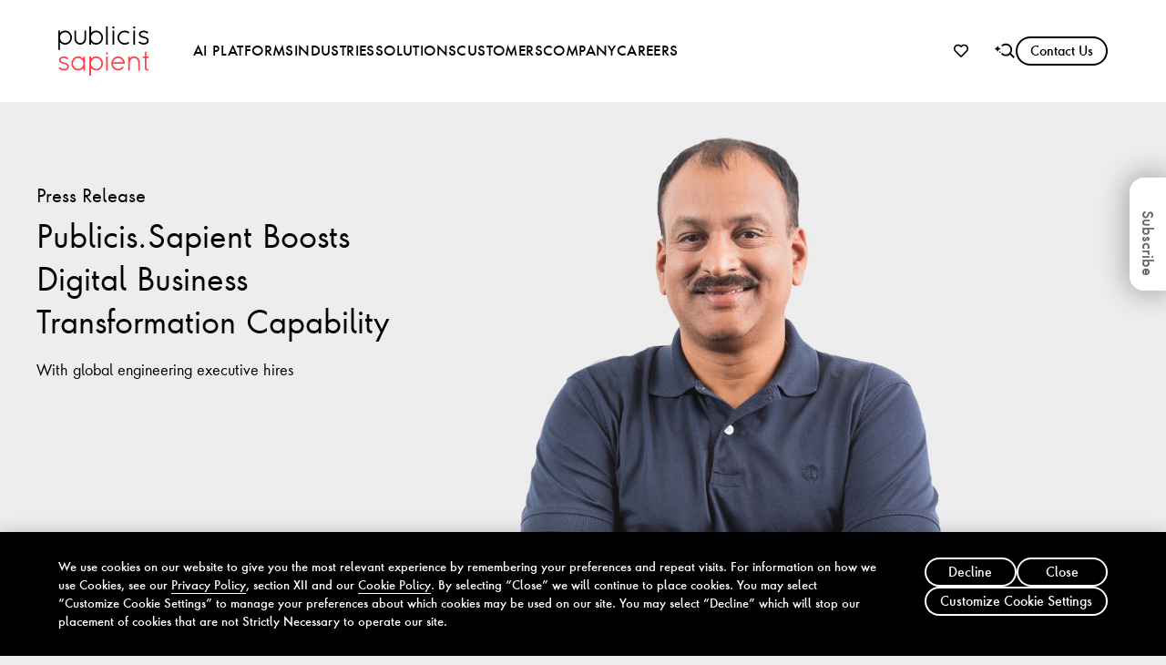

--- FILE ---
content_type: text/html; charset=utf-8
request_url: https://www.publicissapient.com/news/publicis-sapient-boosts-digital-business-transformation-capability-with-global-engineering-executive-hires
body_size: 24491
content:

<!doctype html>
<html lang="en">
    <head>
        





<meta charset="utf-8"/>
<meta http-equiv="x-ua-compatible" content="ie=edge,chrome=1"/>
<title>Publicis.Sapient boosts digital business transformation capability with global engineering executive hires | Publicis Sapient</title>

<meta name="viewport" content="width=device-width, initial-scale=1, maximum-scale=5"/>
<meta name="author" content="PublicisSapient"/>
<meta name="title" content="Publicis.Sapient boosts digital business transformation capability with global engineering executive hires | Publicis Sapient"/>
<meta name="description" content="Announces new global engineering executive hires."/>

<meta property="og:type" content="website"/>
<meta property="og:title" content="Publicis.Sapient boosts digital business transformation capability with global engineering executive hires | Publicis Sapient"/>
<meta property="og:description" content="Announces new global engineering executive hires."/>

    

<meta property="og:image" content="https://www.publicissapient.com/content/dam/ps-rebrand/news/2018/Tilak_Doddapaneni_Hero_DarkLeft.jpg"/>
<meta name="twitter:card" content="summary_large_image"/>
<meta name="twitter:site" content="PublicisSapient"/>


    
    
    <link rel="canonical" href="https://www.publicissapient.com/news/publicis-sapient-boosts-digital-business-transformation-capability-with-global-engineering-executive-hires"/>



<link rel="icon" href="/etc/designs/ps-rebrand/favicon.ico"/>



    <link rel="preconnect" href="https://cdn.cookielaw.org" crossorigin>
<link rel="preconnect" href="https://assets.adobedtm.com" crossorigin>
<link rel="preconnect" href="https://smetrics.publicissapient.com" crossorigin>
<link rel="preconnect" href="https://target.publicissapient.com" crossorigin>
<link rel="preconnect" href="https://info.publicissapient.com" crossorigin>
<link rel="preconnect" href="https://www.googletagmanager.com" crossorigin>
<link rel="preconnect" href="https://p.typekit.net" crossorigin>
<link rel="preconnect" href="https://players.brightcove.net" crossorigin>
<link rel="preconnect" href="https://j.6sc.co" crossorigin>
<link rel="preconnect" href="https://c.6sc.co" crossorigin>
<link rel="preconnect" href="https://ipv6.6sc.co" crossorigin>
<link rel="preconnect" href="https://epsilon.6sense.com" crossorigin>
<link rel="preconnect" href="https://static.hotjar.com" crossorigin>
<link rel="preconnect" href="https://script.hotjar.com" crossorigin>
<link rel="preconnect" href="https://use.typekit.net" crossorigin/>
<link rel="preconnect" href="https://s7d9.scene7.com" crossorigin/>

<link rel="preload" href="https://use.typekit.net/rwf2omw.css" as="style"/>
<link rel="preload" href="https://challenges.cloudflare.com/turnstile/v0/api.js" as="script">
<link rel="stylesheet" href="https://use.typekit.net/rwf2omw.css"/>
 




    <meta name="BCAccountID" content="2165782485001"/>
    <meta name="BCGlobalTag" content="thc"/>
    <meta name="thcContentRootPath" content="/content/the-how-channel/home"/>


        









    
<link rel="preload" href="/etc/designs/ps-rebrand/clientlib-site.css?v=12-15-2025-03-48" as="style">




    
<link rel="preload" href="/etc/designs/ps-rebrand/clientlib-site.js?v=12-15-2025-03-48" as="script">





    
<link rel="stylesheet" href="/etc/designs/ps-rebrand/clientlib-site.css?v=12-15-2025-03-48" type="text/css">









    



<!-- Google Tag Manager -->
<script>(function(w,d,s,l,i){w[l]=w[l]||[];w[l].push({'gtm.start':
new Date().getTime(),event:'gtm.js'});var f=d.getElementsByTagName(s)[0],
j=d.createElement(s),dl=l!='dataLayer'?'&l='+l:'';j.async=true;j.src=
'https://www.googletagmanager.com/gtm.js?id='+i+dl;f.parentNode.insertBefore(j,f);
})(window,document,'script','dataLayer','GTM-TL6XNHD');</script>
<!-- End Google Tag Manager -->






    



    
        
        
        
        
        
    


<script>
    window.digitalData = {
        pageName: "Publicis.Sapient boosts digital business transformation capability with global engineering executive hires   ",
        parent: "Newsroom",
        channel: "news",
        region: "en",
        isArticle: "true",
        tags : "Executive Appearance | Nigel Vaz | Retail | Tech Integration | Service Design | Agile Leadership | Press Release | Press Release",
        tagsPath : "ps-reinvent:executive-appearance | ps-reinvent:executive-appearance/nigel-vaz | ps-reinvent:industry/retail | ps-reinvent:topic/digital-transformation/technology | ps-reinvent:topic/customer-experience/service-design | ps-reinvent:topic/agile-enterprise/agile-leadership | ps-content-types:pressrelease | ps-reinvent:content-type/press-releases",
        industry : "Retail",
        executiveAppearance : "Executive Appearance | Nigel Vaz",
        contenttype : "Press Release",
        analyst : "",
        partner : "",
        topic : "Tech Integration | Service Design | Agile Leadership",
        featured : "no",
        datemodified: "2019-01-28",
        datepublished: "2019-01-28"
    };
</script>

<!-- Structured data for SEO -->
    <script type="application/ld+json"> 
        { 
            "@context": "https://schema.org", 
            "@type": "WebSite", 
            "name": "Publicis Sapient", 
            "url": "https://www.publicissapient.com" 
        }
    </script>
    <script type="application/ld+json"> 
        { 
            "@context": "https://schema.org",
            "@type": "Organization", 
            "name": "Publicis Sapient", 
            "url": "https://www.publicissapient.com", 
            "logo": "https://www.publicissapient.com/content/dam/ps-reinvent/us/en/global/topnav/image/PS-Logo-Regular.svg", 
            "sameAs": [ "https://www.linkedin.com/company/publicissapient/", "https://www.instagram.com/publicissapient/", "https://www.facebook.com/publicissapient/", "https://www.youtube.com/@PublicisSapient" ] 
        }
    </script>  
    
    
    
    
           
            <script type="application/ld+json">
            {
                "@context": "https://schema.org",
                "@type": "NewsArticle",
                "mainEntityOfPage": {
                    "@type": "WebPage",
                    "@id": "https://www.publicissapient.com/news/publicis-sapient-boosts-digital-business-transformation-capability-with-global-engineering-executive-hires"
                },
                "headline": "Publicis.Sapient boosts digital business transformation capability with global engineering executive hires | Publicis Sapient",
                "image": "https://www.publicissapient.com/content/dam/ps-rebrand/news/2018/Tilak_Doddapaneni_Hero_DarkLeft1.jpg",
                "datePublished": "2019-05-10T16:55:29.679-04:00",
                "dateModified": "2019-01-28T09:13:24.118-05:00",
                "author":{"@type":"Corporation","name":"Publicis Sapient"},
                "publisher": {
                    "@type": "Organization",
                    "name": "Publicis Sapient"
                }
            }
            </script>
        
        
    
    



<script id="__FE_CONFIGURATION__" type="application/json">
{
  "featureToggles": {"FEATURE_ENABLE_SERVICE_WORKER": true},
  "config": {"GOOGLE_MAP_API_KEY": "AIzaSyBkS9ASIeCmWdh5oUsZpDIAWOtSAK9rRjU"}
}
</script>

<!-- Adobe Analytics Header Code -->
<script defer src="https://assets.adobedtm.com/8006c40e7dec/1036f7b2a06b/launch-EN1bfb34c283bc4620b0f56d2ee9f86d9e.min.js"></script>


<script src="https://challenges.cloudflare.com/turnstile/v0/api.js" defer></script>








    </head>
    
    <body class="page page-newsDetail en ps-boxing">
		<!-- Google Tag Manager (noscript) -->
<noscript><iframe src="https://www.googletagmanager.com/ns.html?id=GTM-TL6XNHD"
height="0" width="0" style="display:none;visibility:hidden"></iframe></noscript>
<!-- End Google Tag Manager (noscript) -->
        


<a class="is-sr-only" href="#main">Skip to Main Content</a>



<header class="psri-topnav-component ps-container" data-module="TopNav2501">







<div class="navbar-24  " ref="navbar">
	<div class="navbar-container" :class="{'text-zoom-gt-110': textZoomGT110}" v-on:keydown.esc="upCounter($event)">
		
			
			
		
			
			
		
			
			
		
			
			
		
			
			
		
			
			
		
		<div class="navbar-brand false">
			<div class="is-flex">
				
					<button class="navbar-burger burger" :class="{'is-active': hamburgerMenuOpen}" ref="navbarBurgerButton" @click="toggleHamburgerMenu()" :aria-expanded="hamburgerMenuOpen" :aria-label="hamburgerMenuOpen ? 'Close Menu' : 'Menu'">
						<em class="icon siov-hamburger-menu" :class="{'hidden': hamburgerMenuOpen}" v-show="!hamburgerMenuOpen"></em>
						<em class="icon siov-close" :class="{'hidden': !hamburgerMenuOpen}" v-show="hamburgerMenuOpen"></em>
					</button>
				
				<a class="navbar-item siov-ps-logo" href="https://www.publicissapient.com" target="_self" data-new-track="true" data-track="menuTrack" data-track-info='{"linkName":"Publicis Sapient","linkHref":"https://www.publicissapient.com","path":"Logo","component":"Top Nav"}' ref="logoLink">
					<img src="/content/dam/ps-reinvent/us/en/global/topnav/image/PS-Logo-Regular.svg" alt="Publicis Sapient Home" class="ps-logo-img" width="100" height="54"/>
					<img src="/content/dam/ps-reinvent/us/en/global/topnav/image/PS-Logo-Transparent.svg" alt="Publicis Sapient Home" class="ps-logo-img-white" width="100" height="54"/>
				</a>
			</div>
			<div class="is-flex-touch is-hidden-desktop">
				
					<div class="top-control-gpt">
						<a class="navbar-link flex navbar-link-gpt futura-med is-arrowless" href="/dbtgpt" aria-label='' @mouseup="onAnchorlinkClick($event)" @touchend.native="onAnchorlinkClick($event)" data-new-track="true" data-track="menuTrack" data-track-info='{"linkName":"DBT GPT","linkHref":"","path":"Top Menu L1","component":"Top Nav"}'>
							<span class="icon-wrapper dbt">
								<svg height="16px" width="16px" class="ps-icon dbtgpt-icon" role="img" aria-hidden="true">
    <use xlink:href="#dbtgpt-12"></use>
</svg>
								<svg height="16px" width="16px" class="ps-icon dbtgpt-black-icon" role="img" aria-hidden="true">
    <use xlink:href="#dbtgpt-black"></use>
</svg>
							</span>
							DBT GPT								
						</a>
					</div>
				

				<div class="control is-hidden-desktop false">
					<a class="siov-search-btn" href="/search" data-new-track="true" data-track="searchStart" data-track-info='{"linkName":"Search","linkHref":"/content/ps-rebrand/en/search.html","path":"Top Menu","component":"Top Nav"}' aria-label="Search">
						<img class="regular-icon" src="/etc/designs/ps-rebrand/clientlib-site/img/ps-2024-search.svg" alt="" aria-hidden="true"/>
						<img class="icon-hover" src="/etc/designs/ps-rebrand/clientlib-site/img/ps-2024-search-hover.svg" alt="" aria-hidden="true"/>
					</a>
				</div>
			</div>
		</div>

		<div class="navbar-menu ps-hamburger-override" :class="{'is-active ': hamburgerMenuOpen, 'is-hamburger': menuType === 'isHamburger'}" ref="menus">
			<nav :class="{'is-hidden-touch': !hamburgerMenuOpen}" aria-label="Main Navigation" class="navbar-end">
				<ul class="menu-l1">
					
					
					
					
					<li class="navbar-item main-nav has-dropdown is-mega" ref="primaryMenu1">

						
							<a class="navbar-link flex futura-med" :tabindex="isSubMenuOpen ? '-1' : ''" href="javascript:void(0);" @click="toggleSubMenu($event, 'true', '1')" aria-controls="primary-menu-ctrl-1" role="button" data-new-track="true" data-track="menuTrack" data-track-info='{"linkName":"AI PLATFORMS","linkHref":"","path":"Top Menu L1","component":"Top Nav"}' aria-expanded="false">
								
								AI PLATFORMS
								<img class="aperture" src="/etc/designs/ps-rebrand/clientlib-site/img/ps-2024-aperture.svg" alt="" aria-hidden="true"/>
								<img class="aperture-inverted" src="/etc/designs/ps-rebrand/clientlib-site/img/ps-2024-aperture-inverted.svg" alt="" aria-hidden="true"/>
								<svg height="8px" width="20px" class="ps-icon submenu-open-icon" role="img" aria-hidden="true">
    <use xlink:href="#dropdown-indicator"></use>
</svg>
							</a>
						
						
						
						
						<div class="navbar-dropdown two-sections-only" ref="transitioningMenu">
							<div class="dropdown-container is-hidden" id="primary-menu-ctrl-1">
								<div class="back-to-l1-menu navbar-item siov-is-hidden-desktop">
									<p class="is-sr-only" id="backBtn-1">
										Back</p>
									<a class="navbar-link futura-med" href="javascript:void(0);" role="button" @click="toggleSubMenu($event, 'true', '1')" aria-labelledby="backBtn-1">
										
										AI PLATFORMS
									</a>
								</div>
								<div class="submenu-container">
									<ul class="sub-menu menu-l2" aria-label="AI PLATFORMS">
										<div class="left">
											
												<li class="menu-level-2  ">
													
														

														
															<a href="javascript:void(0)" class="secondary-navbar-link secondary-title futura-med is-arrowless is-hidden-desktop " :class="{'text-zoom-gt-110': textZoomGT110}" aria-expanded="false" @click="toggle3LevelMenu($event, 'left11','/content/ps-rebrand/en/sapient-ai/bodhi.html')" data-new-track="true" data-track="menuTrack" role="menu" data-track-info='{"linkName":"AI PLATFORMS || Sapient Bodhi","linkHref":"/content/ps-rebrand/en/sapient-ai/bodhi.html","path":"Top Menu L2","component":"Top Nav"}'>
															<span class="inline-block">
																<span class="underlined">Sapient Bodhi</span>
																<i class="is-hidden-desktop icon link-arrow-down" aria-hidden="true"></i>
															</span>
															</a>
														
															<a ref="level3allleft11" class="secondary-navbar-link secondary-link is-arrowless mob-level-3-title " href="/sapient-ai/bodhi" :class="{'text-zoom-gt-110': textZoomGT110}" @mouseup="onAnchorlinkClick($event)" @touchend.native="onAnchorlinkClick($event)" role="menuitem" aria-label='' data-new-track="true" data-track="menuTrack" data-track-info='{"linkName":"AI PLATFORMS || Sapient Bodhi","linkHref":"/content/ps-rebrand/en/sapient-ai/bodhi.html","path":"Top Menu L2","component":"Top Nav"}'>
															<span class="is-hidden-touch">
																<span class="inline-block">
																	<span class="underlined">Sapient Bodhi</span>
																	
																	<i class="iscon link-arrow" aria-hidden="true"></i>
																	<i class="icon link-arrow" aria-hidden="true"></i>
																</span>
															</span>
															<span class="is-hidden-desktop mob-all-link">
																
																<span class="inline-block">
																	<span class="underlined">Sapient Bodhi Overview</span>
																	
																</span>
															</span>
															</a>
													

													<ul class="level3-list " ref="level3menuleft11" aria-label="AI PLATFORMS">
														<li class="navbar-item">
															<a class="navbar-link is-arrowless " href="/demos/ai-content-suite-demo/access" :class="{'text-zoom-gt-110': textZoomGT110}" @mouseup="onAnchorlinkClick($event)" @touchend.native="onAnchorlinkClick($event)" role="menuitem" aria-label='' data-new-track="true" data-track="menuTrack" data-track-info='{"linkName":"AI PLATFORMS || Sapient Bodhi || Content Supply Chain ","linkHref":"/content/ps-rebrand/en/demos/ai-content-suite-demo/access.html","path":"Top Menu L3","component":"Top Nav"}' data-highlight-immediate-only="false">
																<span>
																	<span class="inline-block">
																		<span class="underlined">Content Supply Chain </span>
																		
																	</span>
																</span>
															</a>
														</li>
													</ul>

												</li>
											
												<li class="menu-level-2  ">
													
														

														
															<a href="javascript:void(0)" class="secondary-navbar-link secondary-title futura-med is-arrowless is-hidden-desktop " :class="{'text-zoom-gt-110': textZoomGT110}" aria-expanded="false" @click="toggle3LevelMenu($event, 'left12','/content/ps-rebrand/en/sapient-ai/sapient-slingshot.html')" data-new-track="true" data-track="menuTrack" role="menu" data-track-info='{"linkName":"AI PLATFORMS || Sapient Slingshot","linkHref":"/content/ps-rebrand/en/sapient-ai/sapient-slingshot.html","path":"Top Menu L2","component":"Top Nav"}'>
															<span class="inline-block">
																<span class="underlined">Sapient Slingshot</span>
																<i class="is-hidden-desktop icon link-arrow-down" aria-hidden="true"></i>
															</span>
															</a>
														
															<a ref="level3allleft12" class="secondary-navbar-link secondary-link is-arrowless mob-level-3-title " href="/sapient-ai/sapient-slingshot" :class="{'text-zoom-gt-110': textZoomGT110}" @mouseup="onAnchorlinkClick($event)" @touchend.native="onAnchorlinkClick($event)" role="menuitem" aria-label='' data-new-track="true" data-track="menuTrack" data-track-info='{"linkName":"AI PLATFORMS || Sapient Slingshot","linkHref":"/content/ps-rebrand/en/sapient-ai/sapient-slingshot.html","path":"Top Menu L2","component":"Top Nav"}'>
															<span class="is-hidden-touch">
																<span class="inline-block">
																	<span class="underlined">Sapient Slingshot</span>
																	
																	<i class="iscon link-arrow" aria-hidden="true"></i>
																	<i class="icon link-arrow" aria-hidden="true"></i>
																</span>
															</span>
															<span class="is-hidden-desktop mob-all-link">
																
																<span class="inline-block">
																	<span class="underlined">Sapient Slingshot Overview</span>
																	
																</span>
															</span>
															</a>
													

													<ul class="level3-list " ref="level3menuleft12" aria-label="AI PLATFORMS">
														<li class="navbar-item">
															<a class="navbar-link is-arrowless " href="/demos/backlogai-demo/access" :class="{'text-zoom-gt-110': textZoomGT110}" @mouseup="onAnchorlinkClick($event)" @touchend.native="onAnchorlinkClick($event)" role="menuitem" aria-label='' data-new-track="true" data-track="menuTrack" data-track-info='{"linkName":"AI PLATFORMS || Sapient Slingshot || Backlog AI","linkHref":"/content/ps-rebrand/en/demos/backlogai-demo/access.html","path":"Top Menu L3","component":"Top Nav"}' data-highlight-immediate-only="false">
																<span>
																	<span class="inline-block">
																		<span class="underlined">Backlog AI</span>
																		
																	</span>
																</span>
															</a>
														</li>
													
														<li class="navbar-item">
															<a class="navbar-link is-arrowless " href="/demos/it-modernization-demo/access" :class="{'text-zoom-gt-110': textZoomGT110}" @mouseup="onAnchorlinkClick($event)" @touchend.native="onAnchorlinkClick($event)" role="menuitem" aria-label='' data-new-track="true" data-track="menuTrack" data-track-info='{"linkName":"AI PLATFORMS || Sapient Slingshot || IT Modernization Portal ","linkHref":"/content/ps-rebrand/en/demos/it-modernization-demo/access.html","path":"Top Menu L3","component":"Top Nav"}' data-highlight-immediate-only="false">
																<span>
																	<span class="inline-block">
																		<span class="underlined">IT Modernization Portal </span>
																		
																	</span>
																</span>
															</a>
														</li>
													</ul>

												</li>
											
												<li class="menu-level-2  ">
													
														
															<a class="secondary-navbar-link secondary-title is-arrowless is-hidden-desktop " href="/enterprise-ai-that-delivers" :class="{'text-zoom-gt-110': textZoomGT110}" @mouseup="onAnchorlinkClick($event)" @touchend.native="onAnchorlinkClick($event)" role="menuitem" aria-label='' data-new-track="true" data-track="menuTrack" data-track-info='{"linkName":"AI PLATFORMS || Why Enterprise AI","linkHref":"/content/ps-rebrand/en/enterprise-ai-that-delivers.html","path":"Top Menu L2","component":"Top Nav"}'>
																<span>
																	<span class="inline-block">
																		<span class="underlined">Why Enterprise AI</span>
																	</span>
																</span>
															</a>
														

														
															<a ref="level3allleft13" class="secondary-navbar-link secondary-link is-arrowless mob-level-3-title " href="/enterprise-ai-that-delivers" :class="{'text-zoom-gt-110': textZoomGT110}" @mouseup="onAnchorlinkClick($event)" @touchend.native="onAnchorlinkClick($event)" role="menuitem" aria-label='' data-new-track="true" data-track="menuTrack" data-track-info='{"linkName":"AI PLATFORMS || Why Enterprise AI","linkHref":"/content/ps-rebrand/en/enterprise-ai-that-delivers.html","path":"Top Menu L2","component":"Top Nav"}'>
															<span class="is-hidden-touch">
																<span class="inline-block">
																	<span class="underlined">Why Enterprise AI</span>
																	
																	<i class="iscon link-arrow" aria-hidden="true"></i>
																	<i class="icon link-arrow" aria-hidden="true"></i>
																</span>
															</span>
															<span class="is-hidden-desktop mob-all-link">
																
																<span class="inline-block">
																	<span class="underlined">Why Enterprise AI</span>
																	
																</span>
															</span>
															</a>
													

													

												</li>
											
											<div class="separator"></div>
										</div>
										
										<div class="right">
											
												
													<li class="menu-level-2 featured-col">
														<div class="featured-container" :class="{'text-zoom-gt-110': textZoomGT110}">
															 
															 
  
  
  

  

  <!-- Wrapper: dynamic tag (a or div) -->
  
    <a class="featured-card-v2" href="/dbtgpt" data-new-track="true" data-track="menuTrack" data-track-info='{"linkName":"AI PLATFORMS || Wayfinding made simple: Just ask.", "linkHref" :"/content/ps-rebrand/en/dbtgpt.html", "path":"Featured Article", "component": "Top Nav"}'>
      
  <span class="featured-image-v2">
    <span class="featured-image-inner-wrapper">
      
     
    
    
        
            <picture class="ps-responsive-picture">
                
                <source media="(min-width: 1216px)" srcset="//s7d9.scene7.com/is/image/publicissapient/01-SapientAI-Ad-5-12?wid=214&amp;bfc=on&amp;dpr=off&amp;fmt=png-alpha 214w, //s7d9.scene7.com/is/image/publicissapient/01-SapientAI-Ad-5-12?wid=428&amp;bfc=on&amp;dpr=off&amp;fmt=png-alpha 428w" sizes="214px"/>
                <source media="(min-width: 768px)" srcset="//s7d9.scene7.com/is/image/publicissapient/01-SapientAI-TabletMobile?wid=214&amp;bfc=on&amp;dpr=off&amp;fmt=png-alpha 214w, //s7d9.scene7.com/is/image/publicissapient/01-SapientAI-TabletMobile?wid=428&amp;bfc=on&amp;dpr=off&amp;fmt=png-alpha 428w" sizes="214px"/>
                <img src="/content/dam/ps-reinvent/us/en/global/brand/images/01-SapientAI-TabletMobile.png" alt class="ps-responsive-image ps-fit-cover ps-crop-center ps-aspect-ratio-3by2 image" decoding="async" width="214" height="143" srcset="//s7d9.scene7.com/is/image/publicissapient/01-SapientAI-TabletMobile?wid=214&amp;bfc=on&amp;dpr=off&amp;fmt=png-alpha 214w, //s7d9.scene7.com/is/image/publicissapient/01-SapientAI-TabletMobile?wid=428&amp;bfc=on&amp;dpr=off&amp;fmt=png-alpha 428w" sizes="214px"/>
            </picture> 
        
        
    
    

    </span>
  </span>

  <span class="featured-content-wrapper">
    <span class="featured-content-container-v2" :class="{'text-zoom-gt-110': textZoomGT110}">
      
  
  
  <span class="ps-body-text-small-medium ps-text-color-light   ">
    
    
     AI Chat
    
  </span>

      
  
  
  <span class="ps-body-text-regular-book ps-text-color-light   featured-content-v2">
    
    
     Wayfinding made simple: Just ask.
    
  </span>


      <span class="links-container ps-py1">
        <span class="ps-text-link-v2 ps-primary ps-animate-icon">
          <span class="ps-link-text">Chat now</span>
          <span class="ps-link-icon ps-pl1">
            
            
            <svg height="12px" width="12px" class="ps-icon " role="img" aria-hidden="true">
    <use xlink:href="#arrow-12"></use>
</svg>
          </span>
        </span>
      </span>
    </span>
  </span>

    </a>
  

  

														</div>
													</li>
												
											
										</div>
									</ul>
								</div>
							</div>
						</div>
					</li>
					
					
					
					
					<li class="navbar-item main-nav has-dropdown is-mega" ref="primaryMenu2">

						
							<a class="navbar-link flex futura-med" :tabindex="isSubMenuOpen ? '-1' : ''" href="javascript:void(0);" @click="toggleSubMenu($event, 'true', '2')" aria-controls="primary-menu-ctrl-2" role="button" data-new-track="true" data-track="menuTrack" data-track-info='{"linkName":"INDUSTRIES","linkHref":"","path":"Top Menu L1","component":"Top Nav"}' aria-expanded="false">
								
								INDUSTRIES
								<img class="aperture" src="/etc/designs/ps-rebrand/clientlib-site/img/ps-2024-aperture.svg" alt="" aria-hidden="true"/>
								<img class="aperture-inverted" src="/etc/designs/ps-rebrand/clientlib-site/img/ps-2024-aperture-inverted.svg" alt="" aria-hidden="true"/>
								<svg height="8px" width="20px" class="ps-icon submenu-open-icon" role="img" aria-hidden="true">
    <use xlink:href="#dropdown-indicator"></use>
</svg>
							</a>
						
						
						
						
						<div class="navbar-dropdown " ref="transitioningMenu">
							<div class="dropdown-container is-hidden" id="primary-menu-ctrl-2">
								<div class="back-to-l1-menu navbar-item siov-is-hidden-desktop">
									<p class="is-sr-only" id="backBtn-2">
										Back</p>
									<a class="navbar-link futura-med" href="javascript:void(0);" role="button" @click="toggleSubMenu($event, 'true', '2')" aria-labelledby="backBtn-2">
										
										INDUSTRIES
									</a>
								</div>
								<div class="submenu-container">
									<ul class="sub-menu menu-l2" aria-label="INDUSTRIES">
										<div class="left">
											
												<li class="menu-level-2  ">
													
														

														
															<a href="javascript:void(0)" class="secondary-navbar-link secondary-title futura-med is-arrowless is-hidden-desktop " :class="{'text-zoom-gt-110': textZoomGT110}" aria-expanded="false" @click="toggle3LevelMenu($event, 'left21','/content/ps-rebrand/en/industries.html')" data-new-track="true" data-track="menuTrack" role="menu" data-track-info='{"linkName":"INDUSTRIES || Industries","linkHref":"/content/ps-rebrand/en/industries.html","path":"Top Menu L2","component":"Top Nav"}'>
															<span class="inline-block">
																<span class="underlined">Industries</span>
																<i class="is-hidden-desktop icon link-arrow-down" aria-hidden="true"></i>
															</span>
															</a>
														
															<a ref="level3allleft21" class="secondary-navbar-link secondary-link is-arrowless mob-level-3-title " href="/industries" :class="{'text-zoom-gt-110': textZoomGT110}" @mouseup="onAnchorlinkClick($event)" @touchend.native="onAnchorlinkClick($event)" role="menuitem" aria-label='' data-new-track="true" data-track="menuTrack" data-track-info='{"linkName":"INDUSTRIES || Industries","linkHref":"/content/ps-rebrand/en/industries.html","path":"Top Menu L2","component":"Top Nav"}'>
															<span class="is-hidden-touch">
																<span class="inline-block">
																	<span class="underlined">Industries</span>
																	
																	<i class="iscon link-arrow" aria-hidden="true"></i>
																	<i class="icon link-arrow" aria-hidden="true"></i>
																</span>
															</span>
															<span class="is-hidden-desktop mob-all-link">
																
																<span class="inline-block">
																	<span class="underlined">All Industries</span>
																	
																</span>
															</span>
															</a>
													

													<ul class="level3-list " ref="level3menuleft21" aria-label="INDUSTRIES">
														<li class="navbar-item">
															<a class="navbar-link is-arrowless " href="/industries/consumer-products" :class="{'text-zoom-gt-110': textZoomGT110}" @mouseup="onAnchorlinkClick($event)" @touchend.native="onAnchorlinkClick($event)" role="menuitem" aria-label='' data-new-track="true" data-track="menuTrack" data-track-info='{"linkName":"INDUSTRIES || Industries || Consumer Products","linkHref":"/content/ps-rebrand/en/industries/consumer-products.html","path":"Top Menu L3","component":"Top Nav"}' data-highlight-immediate-only="false">
																<span>
																	<span class="inline-block">
																		<span class="underlined">Consumer Products</span>
																		
																	</span>
																</span>
															</a>
														</li>
													
														<li class="navbar-item">
															<a class="navbar-link is-arrowless " href="/industries/energy-commodities" :class="{'text-zoom-gt-110': textZoomGT110}" @mouseup="onAnchorlinkClick($event)" @touchend.native="onAnchorlinkClick($event)" role="menuitem" aria-label='' data-new-track="true" data-track="menuTrack" data-track-info='{"linkName":"INDUSTRIES || Industries || Energy &amp; Commodities","linkHref":"/content/ps-rebrand/en/industries/energy-commodities.html","path":"Top Menu L3","component":"Top Nav"}' data-highlight-immediate-only="false">
																<span>
																	<span class="inline-block">
																		<span class="underlined">Energy &amp; Commodities</span>
																		
																	</span>
																</span>
															</a>
														</li>
													
														<li class="navbar-item">
															<a class="navbar-link is-arrowless " href="/industries/financial-services" :class="{'text-zoom-gt-110': textZoomGT110}" @mouseup="onAnchorlinkClick($event)" @touchend.native="onAnchorlinkClick($event)" role="menuitem" aria-label='' data-new-track="true" data-track="menuTrack" data-track-info='{"linkName":"INDUSTRIES || Industries || Financial Services","linkHref":"/content/ps-rebrand/en/industries/financial-services.html","path":"Top Menu L3","component":"Top Nav"}' data-highlight-immediate-only="false">
																<span>
																	<span class="inline-block">
																		<span class="underlined">Financial Services</span>
																		
																	</span>
																</span>
															</a>
														</li>
													
														<li class="navbar-item">
															<a class="navbar-link is-arrowless " href="/industries/health" :class="{'text-zoom-gt-110': textZoomGT110}" @mouseup="onAnchorlinkClick($event)" @touchend.native="onAnchorlinkClick($event)" role="menuitem" aria-label='' data-new-track="true" data-track="menuTrack" data-track-info='{"linkName":"INDUSTRIES || Industries || Health","linkHref":"/content/ps-rebrand/en/industries/health.html","path":"Top Menu L3","component":"Top Nav"}' data-highlight-immediate-only="false">
																<span>
																	<span class="inline-block">
																		<span class="underlined">Health</span>
																		
																	</span>
																</span>
															</a>
														</li>
													
														<li class="navbar-item">
															<a class="navbar-link is-arrowless " href="/industries/public-sector" :class="{'text-zoom-gt-110': textZoomGT110}" @mouseup="onAnchorlinkClick($event)" @touchend.native="onAnchorlinkClick($event)" role="menuitem" aria-label='' data-new-track="true" data-track="menuTrack" data-track-info='{"linkName":"INDUSTRIES || Industries || Public Sector","linkHref":"/content/ps-rebrand/en/industries/public-sector.html","path":"Top Menu L3","component":"Top Nav"}' data-highlight-immediate-only="false">
																<span>
																	<span class="inline-block">
																		<span class="underlined">Public Sector</span>
																		
																	</span>
																</span>
															</a>
														</li>
													
														<li class="navbar-item">
															<a class="navbar-link is-arrowless " href="/industries/retail" :class="{'text-zoom-gt-110': textZoomGT110}" @mouseup="onAnchorlinkClick($event)" @touchend.native="onAnchorlinkClick($event)" role="menuitem" aria-label='' data-new-track="true" data-track="menuTrack" data-track-info='{"linkName":"INDUSTRIES || Industries || Retail","linkHref":"/content/ps-rebrand/en/industries/retail.html","path":"Top Menu L3","component":"Top Nav"}' data-highlight-immediate-only="false">
																<span>
																	<span class="inline-block">
																		<span class="underlined">Retail</span>
																		
																	</span>
																</span>
															</a>
														</li>
													
														<li class="navbar-item">
															<a class="navbar-link is-arrowless " href="/industries/telecommunications-media-technology" :class="{'text-zoom-gt-110': textZoomGT110}" @mouseup="onAnchorlinkClick($event)" @touchend.native="onAnchorlinkClick($event)" role="menuitem" aria-label='' data-new-track="true" data-track="menuTrack" data-track-info='{"linkName":"INDUSTRIES || Industries || Telecom, Media &amp; Tech","linkHref":"/content/ps-rebrand/en/industries/telecommunications-media-technology.html","path":"Top Menu L3","component":"Top Nav"}' data-highlight-immediate-only="false">
																<span>
																	<span class="inline-block">
																		<span class="underlined">Telecom, Media &amp; Tech</span>
																		
																	</span>
																</span>
															</a>
														</li>
													
														<li class="navbar-item">
															<a class="navbar-link is-arrowless " href="/industries/transportation-mobility" :class="{'text-zoom-gt-110': textZoomGT110}" @mouseup="onAnchorlinkClick($event)" @touchend.native="onAnchorlinkClick($event)" role="menuitem" aria-label='' data-new-track="true" data-track="menuTrack" data-track-info='{"linkName":"INDUSTRIES || Industries || Transportation &amp; Mobility","linkHref":"/content/ps-rebrand/en/industries/transportation-mobility.html","path":"Top Menu L3","component":"Top Nav"}' data-highlight-immediate-only="false">
																<span>
																	<span class="inline-block">
																		<span class="underlined">Transportation &amp; Mobility</span>
																		
																	</span>
																</span>
															</a>
														</li>
													
														<li class="navbar-item">
															<a class="navbar-link is-arrowless " href="/industries/travel-hospitality" :class="{'text-zoom-gt-110': textZoomGT110}" @mouseup="onAnchorlinkClick($event)" @touchend.native="onAnchorlinkClick($event)" role="menuitem" aria-label='' data-new-track="true" data-track="menuTrack" data-track-info='{"linkName":"INDUSTRIES || Industries || Travel &amp; Hospitality","linkHref":"/content/ps-rebrand/en/industries/travel-hospitality.html","path":"Top Menu L3","component":"Top Nav"}' data-highlight-immediate-only="false">
																<span>
																	<span class="inline-block">
																		<span class="underlined">Travel &amp; Hospitality</span>
																		
																	</span>
																</span>
															</a>
														</li>
													</ul>

												</li>
											
											<div class="separator"></div>
										</div>
										<div class="center">
											
												<li class="menu-level-2  ">
													
														
														
														
														<a href="javascript:void(0)" class="secondary-navbar-link secondary-title futura-med is-arrowless is-hidden-desktop " :class="{'text-zoom-gt-110': textZoomGT110}" aria-expanded="false" @click="toggle3LevelMenu($event, 'center21','/content/ps-rebrand/en/services/challenges.html')" data-new-track="true" data-track="menuTrack" role="menu" data-track-info='{"linkName":"INDUSTRIES || Industry Priorities","linkHref":"/content/ps-rebrand/en/services/challenges.html","path":"Top Menu L2","component":"Top Nav"}'>
															<span class="inline-block">
																<span class="underlined">Industry Priorities</span>
																<i class="is-hidden-desktop icon link-arrow-down" aria-hidden="true"></i>
															</span>
														</a>
														

														<a ref="level3allcenter21" class="secondary-navbar-link secondary-link is-arrowless mob-level-3-title " href="/services/challenges" :class="{'text-zoom-gt-110': textZoomGT110}" @mouseup="onAnchorlinkClick($event)" @touchend.native="onAnchorlinkClick($event)" aria-label='' role="menuitem" data-new-track="true" data-track="menuTrack" data-track-info='{"linkName":"INDUSTRIES || Industry Priorities","linkHref":"/content/ps-rebrand/en/services/challenges.html","path":"Top Menu L2","component":"Top Nav"}'>
															<span class="is-hidden-touch">
																<span class="inline-block">
																	<span class="underlined">Industry Priorities</span>
																	
																	<i class="icon link-arrow" aria-hidden="true"></i>
																</span>
															</span>
															<span class="is-hidden-desktop mob-all-link">
																<span class="inline-block">
																	<span class="underlined">All Industry Priorities</span>
																	
																</span>	
															</span>
														</a>
													

													<ul class="level3-list " ref="level3menucenter21" aria-label="INDUSTRIES">
														<li class="navbar-item">
															<a class="navbar-link is-arrowless " href="/sapient-ai" :class="{'text-zoom-gt-110': textZoomGT110}" @mouseup="onAnchorlinkClick($event)" @touchend.native="onAnchorlinkClick($event)" role="menuitem" aria-label='' data-new-track="true" data-track="menuTrack" data-track-info='{"linkName":"INDUSTRIES || Industry Priorities || Artificial Intelligence","linkHref":"/content/ps-rebrand/en/sapient-ai.html","path":"Top Menu L3","component":"Top Nav"}' data-highlight-immediate-only="false">
																<span>
																	<span class="inline-block">
																		<span class="underlined">Artificial Intelligence</span>
																		
																	</span>
																</span>
															</a>
														</li>
													
														<li class="navbar-item">
															<a class="navbar-link is-arrowless " href="/services/commerce-and-sales" :class="{'text-zoom-gt-110': textZoomGT110}" @mouseup="onAnchorlinkClick($event)" @touchend.native="onAnchorlinkClick($event)" role="menuitem" aria-label='' data-new-track="true" data-track="menuTrack" data-track-info='{"linkName":"INDUSTRIES || Industry Priorities || Commerce &amp; Sales","linkHref":"/content/ps-rebrand/en/services/commerce-and-sales.html","path":"Top Menu L3","component":"Top Nav"}' data-highlight-immediate-only="false">
																<span>
																	<span class="inline-block">
																		<span class="underlined">Commerce &amp; Sales</span>
																		
																	</span>
																</span>
															</a>
														</li>
													
														<li class="navbar-item">
															<a class="navbar-link is-arrowless " href="/services/technology-engineering/digital-engineering" :class="{'text-zoom-gt-110': textZoomGT110}" @mouseup="onAnchorlinkClick($event)" @touchend.native="onAnchorlinkClick($event)" role="menuitem" aria-label='' data-new-track="true" data-track="menuTrack" data-track-info='{"linkName":"INDUSTRIES || Industry Priorities || Digital Engineering","linkHref":"/content/ps-rebrand/en/services/technology-engineering/digital-engineering.html","path":"Top Menu L3","component":"Top Nav"}' data-highlight-immediate-only="false">
																<span>
																	<span class="inline-block">
																		<span class="underlined">Digital Engineering</span>
																		
																	</span>
																</span>
															</a>
														</li>
													
														<li class="navbar-item">
															<a class="navbar-link is-arrowless " href="/services/growth-strategy-consulting" :class="{'text-zoom-gt-110': textZoomGT110}" @mouseup="onAnchorlinkClick($event)" @touchend.native="onAnchorlinkClick($event)" role="menuitem" aria-label='' data-new-track="true" data-track="menuTrack" data-track-info='{"linkName":"INDUSTRIES || Industry Priorities || Lifetime Growth","linkHref":"/content/ps-rebrand/en/services/growth-strategy-consulting.html","path":"Top Menu L3","component":"Top Nav"}' data-highlight-immediate-only="false">
																<span>
																	<span class="inline-block">
																		<span class="underlined">Lifetime Growth</span>
																		
																	</span>
																</span>
															</a>
														</li>
													
														<li class="navbar-item">
															<a class="navbar-link is-arrowless " href="/services/supply-chain-consulting" :class="{'text-zoom-gt-110': textZoomGT110}" @mouseup="onAnchorlinkClick($event)" @touchend.native="onAnchorlinkClick($event)" role="menuitem" aria-label='' data-new-track="true" data-track="menuTrack" data-track-info='{"linkName":"INDUSTRIES || Industry Priorities || Supply Chain","linkHref":"/content/ps-rebrand/en/services/supply-chain-consulting.html","path":"Top Menu L3","component":"Top Nav"}' data-highlight-immediate-only="false">
																<span>
																	<span class="inline-block">
																		<span class="underlined">Supply Chain</span>
																		
																	</span>
																</span>
															</a>
														</li>
													</ul>

												</li>
											
										</div>
										<div class="right">
											
												
													<li class="menu-level-2 featured-col">
														<div class="featured-container" :class="{'text-zoom-gt-110': textZoomGT110}">
															 
															 
  
  
  

  

  <!-- Wrapper: dynamic tag (a or div) -->
  
    <a class="featured-card-v2" href="/sapient-ai/sapient-slingshot" data-new-track="true" data-track="menuTrack" data-track-info='{"linkName":"INDUSTRIES || Rethink modernization with the power of AI", "linkHref" :"/content/ps-rebrand/en/sapient-ai/sapient-slingshot.html", "path":"Featured Article", "component": "Top Nav"}'>
      
  <span class="featured-image-v2">
    <span class="featured-image-inner-wrapper">
      
     
    
    
        
            <picture class="ps-responsive-picture">
                
                <source media="(min-width: 1216px)" srcset="//s7d9.scene7.com/is/image/publicissapient/SOL-Slingshot-Nav-Ad-desktop?wid=214&amp;bfc=on&amp;dpr=off&amp;fmt=png-alpha 214w, //s7d9.scene7.com/is/image/publicissapient/SOL-Slingshot-Nav-Ad-desktop?wid=428&amp;bfc=on&amp;dpr=off&amp;fmt=png-alpha 428w" sizes="214px"/>
                <source media="(min-width: 768px)" srcset="//s7d9.scene7.com/is/image/publicissapient/SOL-Slingshot-Nav-Ad-mobile?wid=214&amp;bfc=on&amp;dpr=off&amp;fmt=png-alpha 214w, //s7d9.scene7.com/is/image/publicissapient/SOL-Slingshot-Nav-Ad-mobile?wid=428&amp;bfc=on&amp;dpr=off&amp;fmt=png-alpha 428w" sizes="214px"/>
                <img src="/content/dam/ps-reinvent/us/en/global/brand/images/SOL-Slingshot-Nav-Ad-mobile.png" alt class="ps-responsive-image ps-fit-cover ps-crop-center ps-aspect-ratio-3by2 image" decoding="async" width="214" height="143" srcset="//s7d9.scene7.com/is/image/publicissapient/SOL-Slingshot-Nav-Ad-mobile?wid=214&amp;bfc=on&amp;dpr=off&amp;fmt=png-alpha 214w, //s7d9.scene7.com/is/image/publicissapient/SOL-Slingshot-Nav-Ad-mobile?wid=428&amp;bfc=on&amp;dpr=off&amp;fmt=png-alpha 428w" sizes="214px"/>
            </picture> 
        
        
    
    

    </span>
  </span>

  <span class="featured-content-wrapper">
    <span class="featured-content-container-v2" :class="{'text-zoom-gt-110': textZoomGT110}">
      
  
  
  <span class="ps-body-text-small-medium ps-text-color-light   ">
    
    
     Sapient Slingshot
    
  </span>

      
  
  
  <span class="ps-body-text-regular-book ps-text-color-light   featured-content-v2">
    
    
     Rethink modernization with the power of AI
    
  </span>


      <span class="links-container ps-py1">
        <span class="ps-text-link-v2 ps-primary ps-animate-icon">
          <span class="ps-link-text">Learn more</span>
          <span class="ps-link-icon ps-pl1">
            
            
            <svg height="12px" width="12px" class="ps-icon " role="img" aria-hidden="true">
    <use xlink:href="#arrow-12"></use>
</svg>
          </span>
        </span>
      </span>
    </span>
  </span>

    </a>
  

  

														</div>
													</li>
												
											
										</div>
									</ul>
								</div>
							</div>
						</div>
					</li>
					
					
					
					
					<li class="navbar-item main-nav has-dropdown is-mega" ref="primaryMenu3">

						
							<a class="navbar-link flex futura-med" :tabindex="isSubMenuOpen ? '-1' : ''" href="javascript:void(0);" @click="toggleSubMenu($event, 'true', '3')" aria-controls="primary-menu-ctrl-3" role="button" data-new-track="true" data-track="menuTrack" data-track-info='{"linkName":"SOLUTIONS","linkHref":"","path":"Top Menu L1","component":"Top Nav"}' aria-expanded="false">
								
								SOLUTIONS
								<img class="aperture" src="/etc/designs/ps-rebrand/clientlib-site/img/ps-2024-aperture.svg" alt="" aria-hidden="true"/>
								<img class="aperture-inverted" src="/etc/designs/ps-rebrand/clientlib-site/img/ps-2024-aperture-inverted.svg" alt="" aria-hidden="true"/>
								<svg height="8px" width="20px" class="ps-icon submenu-open-icon" role="img" aria-hidden="true">
    <use xlink:href="#dropdown-indicator"></use>
</svg>
							</a>
						
						
						
						
						<div class="navbar-dropdown " ref="transitioningMenu">
							<div class="dropdown-container is-hidden" id="primary-menu-ctrl-3">
								<div class="back-to-l1-menu navbar-item siov-is-hidden-desktop">
									<p class="is-sr-only" id="backBtn-3">
										Back</p>
									<a class="navbar-link futura-med" href="javascript:void(0);" role="button" @click="toggleSubMenu($event, 'true', '3')" aria-labelledby="backBtn-3">
										
										SOLUTIONS
									</a>
								</div>
								<div class="submenu-container">
									<ul class="sub-menu menu-l2" aria-label="SOLUTIONS">
										<div class="left">
											
												<li class="menu-level-2  ">
													
														

														
															<a href="javascript:void(0)" class="secondary-navbar-link secondary-title futura-med is-arrowless is-hidden-desktop " :class="{'text-zoom-gt-110': textZoomGT110}" aria-expanded="false" @click="toggle3LevelMenu($event, 'left31','/content/ps-rebrand/en/services.html')" data-new-track="true" data-track="menuTrack" role="menu" data-track-info='{"linkName":"SOLUTIONS || Capabilities","linkHref":"/content/ps-rebrand/en/services.html","path":"Top Menu L2","component":"Top Nav"}'>
															<span class="inline-block">
																<span class="underlined">Capabilities</span>
																<i class="is-hidden-desktop icon link-arrow-down" aria-hidden="true"></i>
															</span>
															</a>
														
															<a ref="level3allleft31" class="secondary-navbar-link secondary-link is-arrowless mob-level-3-title " href="/services" :class="{'text-zoom-gt-110': textZoomGT110}" @mouseup="onAnchorlinkClick($event)" @touchend.native="onAnchorlinkClick($event)" role="menuitem" aria-label='' data-new-track="true" data-track="menuTrack" data-track-info='{"linkName":"SOLUTIONS || Capabilities","linkHref":"/content/ps-rebrand/en/services.html","path":"Top Menu L2","component":"Top Nav"}'>
															<span class="is-hidden-touch">
																<span class="inline-block">
																	<span class="underlined">Capabilities</span>
																	
																	<i class="iscon link-arrow" aria-hidden="true"></i>
																	<i class="icon link-arrow" aria-hidden="true"></i>
																</span>
															</span>
															<span class="is-hidden-desktop mob-all-link">
																
																<span class="inline-block">
																	<span class="underlined">All Capabilities</span>
																	
																</span>
															</span>
															</a>
													

													<ul class="level3-list " ref="level3menuleft31" aria-label="SOLUTIONS">
														<li class="navbar-item">
															<a class="navbar-link is-arrowless " href="/services/strategy-consulting" :class="{'text-zoom-gt-110': textZoomGT110}" @mouseup="onAnchorlinkClick($event)" @touchend.native="onAnchorlinkClick($event)" role="menuitem" aria-label='' data-new-track="true" data-track="menuTrack" data-track-info='{"linkName":"SOLUTIONS || Capabilities || Strategy","linkHref":"/content/ps-rebrand/en/services/strategy-consulting.html","path":"Top Menu L3","component":"Top Nav"}' data-highlight-immediate-only="false">
																<span>
																	<span class="inline-block">
																		<span class="underlined">Strategy</span>
																		
																	</span>
																</span>
															</a>
														</li>
													
														<li class="navbar-item">
															<a class="navbar-link is-arrowless " href="/services/product-management" :class="{'text-zoom-gt-110': textZoomGT110}" @mouseup="onAnchorlinkClick($event)" @touchend.native="onAnchorlinkClick($event)" role="menuitem" aria-label='' data-new-track="true" data-track="menuTrack" data-track-info='{"linkName":"SOLUTIONS || Capabilities || Product Management","linkHref":"/content/ps-rebrand/en/services/product-management.html","path":"Top Menu L3","component":"Top Nav"}' data-highlight-immediate-only="false">
																<span>
																	<span class="inline-block">
																		<span class="underlined">Product Management</span>
																		
																	</span>
																</span>
															</a>
														</li>
													
														<li class="navbar-item">
															<a class="navbar-link is-arrowless " href="/services/customer-experience-design" :class="{'text-zoom-gt-110': textZoomGT110}" @mouseup="onAnchorlinkClick($event)" @touchend.native="onAnchorlinkClick($event)" role="menuitem" aria-label='' data-new-track="true" data-track="menuTrack" data-track-info='{"linkName":"SOLUTIONS || Capabilities || Experience &amp; Design","linkHref":"/content/ps-rebrand/en/services/customer-experience-design.html","path":"Top Menu L3","component":"Top Nav"}' data-highlight-immediate-only="false">
																<span>
																	<span class="inline-block">
																		<span class="underlined">Experience &amp; Design</span>
																		
																	</span>
																</span>
															</a>
														</li>
													
														<li class="navbar-item">
															<a class="navbar-link is-arrowless " href="/services/technology-engineering" :class="{'text-zoom-gt-110': textZoomGT110}" @mouseup="onAnchorlinkClick($event)" @touchend.native="onAnchorlinkClick($event)" role="menuitem" aria-label='' data-new-track="true" data-track="menuTrack" data-track-info='{"linkName":"SOLUTIONS || Capabilities || Engineering &amp; Technology","linkHref":"/content/ps-rebrand/en/services/technology-engineering.html","path":"Top Menu L3","component":"Top Nav"}' data-highlight-immediate-only="false">
																<span>
																	<span class="inline-block">
																		<span class="underlined">Engineering &amp; Technology</span>
																		
																	</span>
																</span>
															</a>
														</li>
													
														<li class="navbar-item">
															<a class="navbar-link is-arrowless " href="/content/ps-rebrand/en/services/data-artificial-intelligence" :class="{'text-zoom-gt-110': textZoomGT110}" @mouseup="onAnchorlinkClick($event)" @touchend.native="onAnchorlinkClick($event)" role="menuitem" aria-label='' data-new-track="true" data-track="menuTrack" data-track-info='{"linkName":"SOLUTIONS || Capabilities || Data &amp; Artificial Intelligence","linkHref":"/content/ps-rebrand/en/services/data-artificial-intelligence","path":"Top Menu L3","component":"Top Nav"}' data-highlight-immediate-only="false">
																<span>
																	<span class="inline-block">
																		<span class="underlined">Data &amp; Artificial Intelligence</span>
																		
																	</span>
																</span>
															</a>
														</li>
													</ul>

												</li>
											
												<li class="menu-level-2  ">
													
														
															<a class="secondary-navbar-link secondary-title is-arrowless is-hidden-desktop " href="/partnerships" :class="{'text-zoom-gt-110': textZoomGT110}" @mouseup="onAnchorlinkClick($event)" @touchend.native="onAnchorlinkClick($event)" role="menuitem" aria-label='' data-new-track="true" data-track="menuTrack" data-track-info='{"linkName":"SOLUTIONS || Partnerships","linkHref":"/content/ps-rebrand/en/partnerships.html","path":"Top Menu L2","component":"Top Nav"}'>
																<span>
																	<span class="inline-block">
																		<span class="underlined">Partnerships</span>
																	</span>
																</span>
															</a>
														

														
															<a ref="level3allleft32" class="secondary-navbar-link secondary-link is-arrowless mob-level-3-title " href="/partnerships" :class="{'text-zoom-gt-110': textZoomGT110}" @mouseup="onAnchorlinkClick($event)" @touchend.native="onAnchorlinkClick($event)" role="menuitem" aria-label='' data-new-track="true" data-track="menuTrack" data-track-info='{"linkName":"SOLUTIONS || Partnerships","linkHref":"/content/ps-rebrand/en/partnerships.html","path":"Top Menu L2","component":"Top Nav"}'>
															<span class="is-hidden-touch">
																<span class="inline-block">
																	<span class="underlined">Partnerships</span>
																	
																	<i class="iscon link-arrow" aria-hidden="true"></i>
																	<i class="icon link-arrow" aria-hidden="true"></i>
																</span>
															</span>
															<span class="is-hidden-desktop mob-all-link">
																
																<span class="inline-block">
																	<span class="underlined">Partnerships</span>
																	
																</span>
															</span>
															</a>
													

													

												</li>
											
											<div class="separator"></div>
										</div>
										<div class="center">
											
												<li class="menu-level-2  ">
													
														
														
														
														<a href="javascript:void(0)" class="secondary-navbar-link secondary-title futura-med is-arrowless is-hidden-desktop " :class="{'text-zoom-gt-110': textZoomGT110}" aria-expanded="false" @click="toggle3LevelMenu($event, 'center31','/content/ps-rebrand/en/solutions.html')" data-new-track="true" data-track="menuTrack" role="menu" data-track-info='{"linkName":"SOLUTIONS || Solutions","linkHref":"/content/ps-rebrand/en/solutions.html","path":"Top Menu L2","component":"Top Nav"}'>
															<span class="inline-block">
																<span class="underlined">Solutions</span>
																<i class="is-hidden-desktop icon link-arrow-down" aria-hidden="true"></i>
															</span>
														</a>
														

														<a ref="level3allcenter31" class="secondary-navbar-link secondary-link is-arrowless mob-level-3-title " href="/solutions" :class="{'text-zoom-gt-110': textZoomGT110}" @mouseup="onAnchorlinkClick($event)" @touchend.native="onAnchorlinkClick($event)" aria-label='' role="menuitem" data-new-track="true" data-track="menuTrack" data-track-info='{"linkName":"SOLUTIONS || Solutions","linkHref":"/content/ps-rebrand/en/solutions.html","path":"Top Menu L2","component":"Top Nav"}'>
															<span class="is-hidden-touch">
																<span class="inline-block">
																	<span class="underlined">Solutions</span>
																	
																	<i class="icon link-arrow" aria-hidden="true"></i>
																</span>
															</span>
															<span class="is-hidden-desktop mob-all-link">
																<span class="inline-block">
																	<span class="underlined">All Solutions</span>
																	
																</span>	
															</span>
														</a>
													

													<ul class="level3-list " ref="level3menucenter31" aria-label="SOLUTIONS">
														<li class="navbar-item">
															<a class="navbar-link is-arrowless " href="/sapient-ai/ai-solutions" :class="{'text-zoom-gt-110': textZoomGT110}" @mouseup="onAnchorlinkClick($event)" @touchend.native="onAnchorlinkClick($event)" role="menuitem" aria-label='' data-new-track="true" data-track="menuTrack" data-track-info='{"linkName":"SOLUTIONS || Solutions || Artificial Intelligence","linkHref":"/content/ps-rebrand/en/sapient-ai/ai-solutions.html","path":"Top Menu L3","component":"Top Nav"}' data-highlight-immediate-only="false">
																<span>
																	<span class="inline-block">
																		<span class="underlined">Artificial Intelligence</span>
																		
																	</span>
																</span>
															</a>
														</li>
													
														<li class="navbar-item">
															<a class="navbar-link is-arrowless " href="/solutions/customer-experience-transformation" :class="{'text-zoom-gt-110': textZoomGT110}" @mouseup="onAnchorlinkClick($event)" @touchend.native="onAnchorlinkClick($event)" role="menuitem" aria-label='' data-new-track="true" data-track="menuTrack" data-track-info='{"linkName":"SOLUTIONS || Solutions || Experience Transformation","linkHref":"/content/ps-rebrand/en/solutions/customer-experience-transformation.html","path":"Top Menu L3","component":"Top Nav"}' data-highlight-immediate-only="false">
																<span>
																	<span class="inline-block">
																		<span class="underlined">Experience Transformation</span>
																		
																	</span>
																</span>
															</a>
														</li>
													
														<li class="navbar-item">
															<a class="navbar-link is-arrowless " href="/solutions/customer-engagement" :class="{'text-zoom-gt-110': textZoomGT110}" @mouseup="onAnchorlinkClick($event)" @touchend.native="onAnchorlinkClick($event)" role="menuitem" aria-label='' data-new-track="true" data-track="menuTrack" data-track-info='{"linkName":"SOLUTIONS || Solutions || Customer Engagement","linkHref":"/content/ps-rebrand/en/solutions/customer-engagement.html","path":"Top Menu L3","component":"Top Nav"}' data-highlight-immediate-only="false">
																<span>
																	<span class="inline-block">
																		<span class="underlined">Customer Engagement</span>
																		
																	</span>
																</span>
															</a>
														</li>
													
														<li class="navbar-item">
															<a class="navbar-link is-arrowless " href="/solutions/digital-commerce" :class="{'text-zoom-gt-110': textZoomGT110}" @mouseup="onAnchorlinkClick($event)" @touchend.native="onAnchorlinkClick($event)" role="menuitem" aria-label='' data-new-track="true" data-track="menuTrack" data-track-info='{"linkName":"SOLUTIONS || Solutions || Digital Commerce","linkHref":"/content/ps-rebrand/en/solutions/digital-commerce.html","path":"Top Menu L3","component":"Top Nav"}' data-highlight-immediate-only="false">
																<span>
																	<span class="inline-block">
																		<span class="underlined">Digital Commerce</span>
																		
																	</span>
																</span>
															</a>
														</li>
													
														<li class="navbar-item">
															<a class="navbar-link is-arrowless " href="/solutions/digital-engineering" :class="{'text-zoom-gt-110': textZoomGT110}" @mouseup="onAnchorlinkClick($event)" @touchend.native="onAnchorlinkClick($event)" role="menuitem" aria-label='' data-new-track="true" data-track="menuTrack" data-track-info='{"linkName":"SOLUTIONS || Solutions || Digital Engineering","linkHref":"/content/ps-rebrand/en/solutions/digital-engineering.html","path":"Top Menu L3","component":"Top Nav"}' data-highlight-immediate-only="false">
																<span>
																	<span class="inline-block">
																		<span class="underlined">Digital Engineering</span>
																		
																	</span>
																</span>
															</a>
														</li>
													
														<li class="navbar-item">
															<a class="navbar-link is-arrowless " href="/solutions/cloud-infrastructure" :class="{'text-zoom-gt-110': textZoomGT110}" @mouseup="onAnchorlinkClick($event)" @touchend.native="onAnchorlinkClick($event)" role="menuitem" aria-label='' data-new-track="true" data-track="menuTrack" data-track-info='{"linkName":"SOLUTIONS || Solutions || Cloud &amp; Infrastructure","linkHref":"/content/ps-rebrand/en/solutions/cloud-infrastructure.html","path":"Top Menu L3","component":"Top Nav"}' data-highlight-immediate-only="false">
																<span>
																	<span class="inline-block">
																		<span class="underlined">Cloud &amp; Infrastructure</span>
																		
																	</span>
																</span>
															</a>
														</li>
													
														<li class="navbar-item">
															<a class="navbar-link is-arrowless " href="/solutions/application-and-infrastructure-management-services" :class="{'text-zoom-gt-110': textZoomGT110}" @mouseup="onAnchorlinkClick($event)" @touchend.native="onAnchorlinkClick($event)" role="menuitem" aria-label='' data-new-track="true" data-track="menuTrack" data-track-info='{"linkName":"SOLUTIONS || Solutions || Application &amp; Infrastructure Management","linkHref":"/content/ps-rebrand/en/solutions/application-and-infrastructure-management-services.html","path":"Top Menu L3","component":"Top Nav"}' data-highlight-immediate-only="false">
																<span>
																	<span class="inline-block">
																		<span class="underlined">Application &amp; Infrastructure Management</span>
																		
																	</span>
																</span>
															</a>
														</li>
													
														<li class="navbar-item">
															<a class="navbar-link is-arrowless " href="/solutions/global-capability-centers" :class="{'text-zoom-gt-110': textZoomGT110}" @mouseup="onAnchorlinkClick($event)" @touchend.native="onAnchorlinkClick($event)" role="menuitem" aria-label='' data-new-track="true" data-track="menuTrack" data-track-info='{"linkName":"SOLUTIONS || Solutions || Global Capability Centers","linkHref":"/content/ps-rebrand/en/solutions/global-capability-centers.html","path":"Top Menu L3","component":"Top Nav"}' data-highlight-immediate-only="false">
																<span>
																	<span class="inline-block">
																		<span class="underlined">Global Capability Centers</span>
																		
																	</span>
																</span>
															</a>
														</li>
													
														<li class="navbar-item">
															<a class="navbar-link is-arrowless " href="/solutions/supply-chain" :class="{'text-zoom-gt-110': textZoomGT110}" @mouseup="onAnchorlinkClick($event)" @touchend.native="onAnchorlinkClick($event)" role="menuitem" aria-label='' data-new-track="true" data-track="menuTrack" data-track-info='{"linkName":"SOLUTIONS || Solutions || Supply Chain","linkHref":"/content/ps-rebrand/en/solutions/supply-chain.html","path":"Top Menu L3","component":"Top Nav"}' data-highlight-immediate-only="false">
																<span>
																	<span class="inline-block">
																		<span class="underlined">Supply Chain</span>
																		
																	</span>
																</span>
															</a>
														</li>
													</ul>

												</li>
											
										</div>
										<div class="right">
											
												
													<li class="menu-level-2 featured-col">
														<div class="featured-container" :class="{'text-zoom-gt-110': textZoomGT110}">
															 
															 
  
  
  

  

  <!-- Wrapper: dynamic tag (a or div) -->
  
    <a class="featured-card-v2" href="/insights/guide-to-next-report" data-new-track="true" data-track="menuTrack" data-track-info='{"linkName":"SOLUTIONS || Where readiness meets reality in enterprise AI", "linkHref" :"/content/ps-rebrand/en/insights/guide-to-next-report.html", "path":"Featured Article", "component": "Top Nav"}'>
      
  <span class="featured-image-v2">
    <span class="featured-image-inner-wrapper">
      
     
    
    
        
        
            <img src="/content/dam/ps-reinvent/us/en/global/brand/images/GTN-Ad-Desktop-New.png" alt decoding="async" class="ps-responsive-image ps-fit-cover ps-crop-center ps-aspect-ratio-3by2 image" width="214" height="143" srcset="//s7d9.scene7.com/is/image/publicissapient/GTN-Ad-Desktop-New?wid=214&amp;bfc=on&amp;dpr=off&amp;fmt=png-alpha 214w, //s7d9.scene7.com/is/image/publicissapient/GTN-Ad-Desktop-New?wid=428&amp;bfc=on&amp;dpr=off&amp;fmt=png-alpha 428w" sizes="214px"/>
        
    
    

    </span>
  </span>

  <span class="featured-content-wrapper">
    <span class="featured-content-container-v2" :class="{'text-zoom-gt-110': textZoomGT110}">
      
  
  
  <span class="ps-body-text-small-medium ps-text-color-light   ">
    
    
     Guide to Next 2026
    
  </span>

      
  
  
  <span class="ps-body-text-regular-book ps-text-color-light   featured-content-v2">
    
    
     Where readiness meets reality in enterprise AI
    
  </span>


      <span class="links-container ps-py1">
        <span class="ps-text-link-v2 ps-primary ps-animate-icon">
          <span class="ps-link-text">Get the guide</span>
          <span class="ps-link-icon ps-pl1">
            
            
            <svg height="12px" width="12px" class="ps-icon " role="img" aria-hidden="true">
    <use xlink:href="#arrow-12"></use>
</svg>
          </span>
        </span>
      </span>
    </span>
  </span>

    </a>
  

  

														</div>
													</li>
												
											
										</div>
									</ul>
								</div>
							</div>
						</div>
					</li>
					
					
					
					
					<li class="navbar-item main-nav has-dropdown is-mega" ref="primaryMenu4">

						
							<a class="navbar-link flex futura-med" :tabindex="isSubMenuOpen ? '-1' : ''" href="javascript:void(0);" @click="toggleSubMenu($event, 'true', '4')" aria-controls="primary-menu-ctrl-4" role="button" data-new-track="true" data-track="menuTrack" data-track-info='{"linkName":"CUSTOMERS","linkHref":"","path":"Top Menu L1","component":"Top Nav"}' aria-expanded="false">
								
								CUSTOMERS
								<img class="aperture" src="/etc/designs/ps-rebrand/clientlib-site/img/ps-2024-aperture.svg" alt="" aria-hidden="true"/>
								<img class="aperture-inverted" src="/etc/designs/ps-rebrand/clientlib-site/img/ps-2024-aperture-inverted.svg" alt="" aria-hidden="true"/>
								<svg height="8px" width="20px" class="ps-icon submenu-open-icon" role="img" aria-hidden="true">
    <use xlink:href="#dropdown-indicator"></use>
</svg>
							</a>
						
						
						
						
						<div class="navbar-dropdown " ref="transitioningMenu">
							<div class="dropdown-container is-hidden" id="primary-menu-ctrl-4">
								<div class="back-to-l1-menu navbar-item siov-is-hidden-desktop">
									<p class="is-sr-only" id="backBtn-4">
										Back</p>
									<a class="navbar-link futura-med" href="javascript:void(0);" role="button" @click="toggleSubMenu($event, 'true', '4')" aria-labelledby="backBtn-4">
										
										CUSTOMERS
									</a>
								</div>
								<div class="submenu-container">
									<ul class="sub-menu menu-l2" aria-label="CUSTOMERS">
										<div class="left">
											
												<li class="menu-level-2  ">
													
														
															<a class="secondary-navbar-link secondary-title is-arrowless is-hidden-desktop " href="/work" :class="{'text-zoom-gt-110': textZoomGT110}" @mouseup="onAnchorlinkClick($event)" @touchend.native="onAnchorlinkClick($event)" role="menuitem" aria-label='' data-new-track="true" data-track="menuTrack" data-track-info='{"linkName":"CUSTOMERS || Customer Stories","linkHref":"/content/ps-rebrand/en/work.html","path":"Top Menu L2","component":"Top Nav"}'>
																<span>
																	<span class="inline-block">
																		<span class="underlined">Customer Stories</span>
																	</span>
																</span>
															</a>
														

														
															<a ref="level3allleft41" class="secondary-navbar-link secondary-link is-arrowless mob-level-3-title " href="/work" :class="{'text-zoom-gt-110': textZoomGT110}" @mouseup="onAnchorlinkClick($event)" @touchend.native="onAnchorlinkClick($event)" role="menuitem" aria-label='' data-new-track="true" data-track="menuTrack" data-track-info='{"linkName":"CUSTOMERS || Customer Stories","linkHref":"/content/ps-rebrand/en/work.html","path":"Top Menu L2","component":"Top Nav"}'>
															<span class="is-hidden-touch">
																<span class="inline-block">
																	<span class="underlined">Customer Stories</span>
																	
																	<i class="iscon link-arrow" aria-hidden="true"></i>
																	<i class="icon link-arrow" aria-hidden="true"></i>
																</span>
															</span>
															<span class="is-hidden-desktop mob-all-link">
																
																<span class="inline-block">
																	<span class="underlined">Customer Stories</span>
																	
																</span>
															</span>
															</a>
													

													

												</li>
											
												<li class="menu-level-2  ">
													
														

														
															<a href="javascript:void(0)" class="secondary-navbar-link secondary-title futura-med is-arrowless  " :class="{'text-zoom-gt-110': textZoomGT110}" aria-expanded="false" @click="toggle3LevelMenu($event, 'left42','')" data-new-track="true" data-track="menuTrack" role="menu" data-track-info='{"linkName":"CUSTOMERS || Featured Story Collections","linkHref":"","path":"Top Menu L2","component":"Top Nav"}'>
															<span class="inline-block">
																<span class="underlined">Featured Story Collections</span>
																<i class="is-hidden-desktop icon link-arrow-down" aria-hidden="true"></i>
															</span>
															</a>
														
															
													

													<ul class="level3-list " ref="level3menuleft42" aria-label="CUSTOMERS">
														<li class="navbar-item">
															<a class="navbar-link is-arrowless " href="/work?q=&start=0&rows=20&searchType=search&topicType=topic/artificial-intelligence&sort=publishedDate%20desc" :class="{'text-zoom-gt-110': textZoomGT110}" @mouseup="onAnchorlinkClick($event)" @touchend.native="onAnchorlinkClick($event)" role="menuitem" aria-label='' data-new-track="true" data-track="menuTrack" data-track-info='{"linkName":"CUSTOMERS || Featured Story Collections || Artificial Intelligence Stories","linkHref":"/content/ps-rebrand/en/work.html?q=&amp;start=0&amp;rows=20&amp;searchType=search&amp;topicType=topic/artificial-intelligence&amp;sort=publishedDate%20desc","path":"Top Menu L3","component":"Top Nav"}' data-highlight-immediate-only="false">
																<span>
																	<span class="inline-block">
																		<span class="underlined">Artificial Intelligence Stories</span>
																		
																	</span>
																</span>
															</a>
														</li>
													
														<li class="navbar-item">
															<a class="navbar-link is-arrowless " href="/work?q=&start=0&rows=20&searchType=search&topicType=topic/agile-enterprise&sort=publishedDate%20desc" :class="{'text-zoom-gt-110': textZoomGT110}" @mouseup="onAnchorlinkClick($event)" @touchend.native="onAnchorlinkClick($event)" role="menuitem" aria-label='' data-new-track="true" data-track="menuTrack" data-track-info='{"linkName":"CUSTOMERS || Featured Story Collections || Enterprise Stories","linkHref":"/content/ps-rebrand/en/work.html?q=&amp;start=0&amp;rows=20&amp;searchType=search&amp;topicType=topic/agile-enterprise&amp;sort=publishedDate%20desc","path":"Top Menu L3","component":"Top Nav"}' data-highlight-immediate-only="false">
																<span>
																	<span class="inline-block">
																		<span class="underlined">Enterprise Stories</span>
																		
																	</span>
																</span>
															</a>
														</li>
													
														<li class="navbar-item">
															<a class="navbar-link is-arrowless " href="/work?q=&start=0&rows=20&searchType=search&topicType=topic/customer-experience&sort=publishedDate%20desc" :class="{'text-zoom-gt-110': textZoomGT110}" @mouseup="onAnchorlinkClick($event)" @touchend.native="onAnchorlinkClick($event)" role="menuitem" aria-label='' data-new-track="true" data-track="menuTrack" data-track-info='{"linkName":"CUSTOMERS || Featured Story Collections || Customer Experience Stories","linkHref":"/content/ps-rebrand/en/work.html?q=&amp;start=0&amp;rows=20&amp;searchType=search&amp;topicType=topic/customer-experience&amp;sort=publishedDate%20desc","path":"Top Menu L3","component":"Top Nav"}' data-highlight-immediate-only="false">
																<span>
																	<span class="inline-block">
																		<span class="underlined">Customer Experience Stories</span>
																		
																	</span>
																</span>
															</a>
														</li>
													
														<li class="navbar-item">
															<a class="navbar-link is-arrowless " href="/work?q=&start=0&rows=20&searchType=search&topicType=topic/personalization&sort=publishedDate%20desc" :class="{'text-zoom-gt-110': textZoomGT110}" @mouseup="onAnchorlinkClick($event)" @touchend.native="onAnchorlinkClick($event)" role="menuitem" aria-label='' data-new-track="true" data-track="menuTrack" data-track-info='{"linkName":"CUSTOMERS || Featured Story Collections || Personalization Stories","linkHref":"/content/ps-rebrand/en/work.html?q=&amp;start=0&amp;rows=20&amp;searchType=search&amp;topicType=topic/personalization&amp;sort=publishedDate%20desc","path":"Top Menu L3","component":"Top Nav"}' data-highlight-immediate-only="false">
																<span>
																	<span class="inline-block">
																		<span class="underlined">Personalization Stories</span>
																		
																	</span>
																</span>
															</a>
														</li>
													</ul>

												</li>
											
											<div class="separator"></div>
										</div>
										<div class="center">
											
												<li class="menu-level-2  ">
													
														
														
														
														<a href="javascript:void(0)" class="secondary-navbar-link secondary-title futura-med is-arrowless is-hidden-desktop " :class="{'text-zoom-gt-110': textZoomGT110}" aria-expanded="false" @click="toggle3LevelMenu($event, 'center41','/content/ps-rebrand/en/impact.html')" data-new-track="true" data-track="menuTrack" role="menu" data-track-info='{"linkName":"CUSTOMERS || Impact Films","linkHref":"/content/ps-rebrand/en/impact.html","path":"Top Menu L2","component":"Top Nav"}'>
															<span class="inline-block">
																<span class="underlined">Impact Films</span>
																<i class="is-hidden-desktop icon link-arrow-down" aria-hidden="true"></i>
															</span>
														</a>
														

														<a ref="level3allcenter41" class="secondary-navbar-link secondary-link is-arrowless mob-level-3-title " href="/impact" :class="{'text-zoom-gt-110': textZoomGT110}" @mouseup="onAnchorlinkClick($event)" @touchend.native="onAnchorlinkClick($event)" aria-label='' role="menuitem" data-new-track="true" data-track="menuTrack" data-track-info='{"linkName":"CUSTOMERS || Impact Films","linkHref":"/content/ps-rebrand/en/impact.html","path":"Top Menu L2","component":"Top Nav"}'>
															<span class="is-hidden-touch">
																<span class="inline-block">
																	<span class="underlined">Impact Films</span>
																	
																	<i class="icon link-arrow" aria-hidden="true"></i>
																</span>
															</span>
															<span class="is-hidden-desktop mob-all-link">
																<span class="inline-block">
																	<span class="underlined">All Impact Films</span>
																	
																</span>	
															</span>
														</a>
													

													<ul class="level3-list " ref="level3menucenter41" aria-label="CUSTOMERS">
														<li class="navbar-item">
															<a class="navbar-link is-arrowless " href="/impact/doc-albany-film" :class="{'text-zoom-gt-110': textZoomGT110}" @mouseup="onAnchorlinkClick($event)" @touchend.native="onAnchorlinkClick($event)" role="menuitem" aria-label='' data-new-track="true" data-track="menuTrack" data-track-info='{"linkName":"CUSTOMERS || Impact Films || Doc Albany","linkHref":"/content/ps-rebrand/en/impact/doc-albany-film.html","path":"Top Menu L3","component":"Top Nav"}' data-highlight-immediate-only="false">
																<span>
																	<span class="inline-block">
																		<span class="underlined">Doc Albany</span>
																		
																	</span>
																</span>
															</a>
														</li>
													
														<li class="navbar-item">
															<a class="navbar-link is-arrowless " href="/impact/forgiving-johnny-film" :class="{'text-zoom-gt-110': textZoomGT110}" @mouseup="onAnchorlinkClick($event)" @touchend.native="onAnchorlinkClick($event)" role="menuitem" aria-label='' data-new-track="true" data-track="menuTrack" data-track-info='{"linkName":"CUSTOMERS || Impact Films || Forgiving Johnny","linkHref":"/content/ps-rebrand/en/impact/forgiving-johnny-film.html","path":"Top Menu L3","component":"Top Nav"}' data-highlight-immediate-only="false">
																<span>
																	<span class="inline-block">
																		<span class="underlined">Forgiving Johnny</span>
																		
																	</span>
																</span>
															</a>
														</li>
													
														<li class="navbar-item">
															<a class="navbar-link is-arrowless " href="/impact/never-done-film" :class="{'text-zoom-gt-110': textZoomGT110}" @mouseup="onAnchorlinkClick($event)" @touchend.native="onAnchorlinkClick($event)" role="menuitem" aria-label='' data-new-track="true" data-track="menuTrack" data-track-info='{"linkName":"CUSTOMERS || Impact Films || Never Done","linkHref":"/content/ps-rebrand/en/impact/never-done-film.html","path":"Top Menu L3","component":"Top Nav"}' data-highlight-immediate-only="false">
																<span>
																	<span class="inline-block">
																		<span class="underlined">Never Done</span>
																		
																	</span>
																</span>
															</a>
														</li>
													</ul>

												</li>
											
										</div>
										<div class="right">
											
												
													<li class="menu-level-2 featured-col">
														<div class="featured-container" :class="{'text-zoom-gt-110': textZoomGT110}">
															 
															 
  
  
  

  

  <!-- Wrapper: dynamic tag (a or div) -->
  
    <a class="featured-card-v2" href="/impact/doc-albany-film" data-new-track="true" data-track="menuTrack" data-track-info='{"linkName":"CUSTOMERS || A true story of healthcare transformation", "linkHref" :"/content/ps-rebrand/en/impact/doc-albany-film.html", "path":"Featured Article", "component": "Top Nav"}'>
      
  <span class="featured-image-v2">
    <span class="featured-image-inner-wrapper">
      
     
    
    
        
            <picture class="ps-responsive-picture">
                
                <source media="(min-width: 1216px)" srcset="//s7d9.scene7.com/is/image/publicissapient/NavAd-Desktop-ImpactFilmDocAlbany?wid=214&amp;bfc=on&amp;dpr=off&amp;fmt=png-alpha 214w, //s7d9.scene7.com/is/image/publicissapient/NavAd-Desktop-ImpactFilmDocAlbany?wid=428&amp;bfc=on&amp;dpr=off&amp;fmt=png-alpha 428w" sizes="214px"/>
                <source media="(min-width: 768px)" srcset="//s7d9.scene7.com/is/image/publicissapient/NavAd-Mobile-ImpactFilmDocAlbany?wid=214&amp;bfc=on&amp;dpr=off&amp;fmt=png-alpha 214w, //s7d9.scene7.com/is/image/publicissapient/NavAd-Mobile-ImpactFilmDocAlbany?wid=428&amp;bfc=on&amp;dpr=off&amp;fmt=png-alpha 428w" sizes="214px"/>
                <img src="/content/dam/ps-reinvent/us/en/global/brand/images/NavAd-Mobile-ImpactFilmDocAlbany.png" alt class="ps-responsive-image ps-fit-cover ps-crop-center ps-aspect-ratio-3by2 image" decoding="async" width="214" height="143" srcset="//s7d9.scene7.com/is/image/publicissapient/NavAd-Mobile-ImpactFilmDocAlbany?wid=214&amp;bfc=on&amp;dpr=off&amp;fmt=png-alpha 214w, //s7d9.scene7.com/is/image/publicissapient/NavAd-Mobile-ImpactFilmDocAlbany?wid=428&amp;bfc=on&amp;dpr=off&amp;fmt=png-alpha 428w" sizes="214px"/>
            </picture> 
        
        
    
    

    </span>
  </span>

  <span class="featured-content-wrapper">
    <span class="featured-content-container-v2" :class="{'text-zoom-gt-110': textZoomGT110}">
      
  
  
  <span class="ps-body-text-small-medium ps-text-color-light   ">
    
    
     Tribeca Film Fest Selection
    
  </span>

      
  
  
  <span class="ps-body-text-regular-book ps-text-color-light   featured-content-v2">
    
    
     A true story of healthcare transformation
    
  </span>


      <span class="links-container ps-py1">
        <span class="ps-text-link-v2 ps-primary ps-animate-icon">
          <span class="ps-link-text">Stream now</span>
          <span class="ps-link-icon ps-pl1">
            
            
            <svg height="12px" width="12px" class="ps-icon " role="img" aria-hidden="true">
    <use xlink:href="#arrow-12"></use>
</svg>
          </span>
        </span>
      </span>
    </span>
  </span>

    </a>
  

  

														</div>
													</li>
												
											
										</div>
									</ul>
								</div>
							</div>
						</div>
					</li>
					
					
					
					
					<li class="navbar-item main-nav has-dropdown is-mega" ref="primaryMenu5">

						
							<a class="navbar-link flex futura-med" :tabindex="isSubMenuOpen ? '-1' : ''" href="javascript:void(0);" @click="toggleSubMenu($event, 'true', '5')" aria-controls="primary-menu-ctrl-5" role="button" data-new-track="true" data-track="menuTrack" data-track-info='{"linkName":"COMPANY","linkHref":"","path":"Top Menu L1","component":"Top Nav"}' aria-expanded="false">
								
								COMPANY
								<img class="aperture" src="/etc/designs/ps-rebrand/clientlib-site/img/ps-2024-aperture.svg" alt="" aria-hidden="true"/>
								<img class="aperture-inverted" src="/etc/designs/ps-rebrand/clientlib-site/img/ps-2024-aperture-inverted.svg" alt="" aria-hidden="true"/>
								<svg height="8px" width="20px" class="ps-icon submenu-open-icon" role="img" aria-hidden="true">
    <use xlink:href="#dropdown-indicator"></use>
</svg>
							</a>
						
						
						
						
						<div class="navbar-dropdown " ref="transitioningMenu">
							<div class="dropdown-container is-hidden" id="primary-menu-ctrl-5">
								<div class="back-to-l1-menu navbar-item siov-is-hidden-desktop">
									<p class="is-sr-only" id="backBtn-5">
										Back</p>
									<a class="navbar-link futura-med" href="javascript:void(0);" role="button" @click="toggleSubMenu($event, 'true', '5')" aria-labelledby="backBtn-5">
										
										COMPANY
									</a>
								</div>
								<div class="submenu-container">
									<ul class="sub-menu menu-l2" aria-label="COMPANY">
										<div class="left">
											
												<li class="menu-level-2  ">
													
														

														
															<a href="javascript:void(0)" class="secondary-navbar-link secondary-title futura-med is-arrowless is-hidden-desktop " :class="{'text-zoom-gt-110': textZoomGT110}" aria-expanded="false" @click="toggle3LevelMenu($event, 'left51','/content/ps-rebrand/en/about.html')" data-new-track="true" data-track="menuTrack" role="menu" data-track-info='{"linkName":"COMPANY || Company Overview","linkHref":"/content/ps-rebrand/en/about.html","path":"Top Menu L2","component":"Top Nav"}'>
															<span class="inline-block">
																<span class="underlined">Company Overview</span>
																<i class="is-hidden-desktop icon link-arrow-down" aria-hidden="true"></i>
															</span>
															</a>
														
															<a ref="level3allleft51" class="secondary-navbar-link secondary-link is-arrowless mob-level-3-title " href="/about" :class="{'text-zoom-gt-110': textZoomGT110}" @mouseup="onAnchorlinkClick($event)" @touchend.native="onAnchorlinkClick($event)" role="menuitem" aria-label='' data-new-track="true" data-track="menuTrack" data-track-info='{"linkName":"COMPANY || Company Overview","linkHref":"/content/ps-rebrand/en/about.html","path":"Top Menu L2","component":"Top Nav"}'>
															<span class="is-hidden-touch">
																<span class="inline-block">
																	<span class="underlined">Company Overview</span>
																	
																	<i class="iscon link-arrow" aria-hidden="true"></i>
																	<i class="icon link-arrow" aria-hidden="true"></i>
																</span>
															</span>
															<span class="is-hidden-desktop mob-all-link">
																
																<span class="inline-block">
																	<span class="underlined">Overview</span>
																	
																</span>
															</span>
															</a>
													

													<ul class="level3-list " ref="level3menuleft51" aria-label="COMPANY">
														<li class="navbar-item">
															<a class="navbar-link is-arrowless " href="/about/history" :class="{'text-zoom-gt-110': textZoomGT110}" @mouseup="onAnchorlinkClick($event)" @touchend.native="onAnchorlinkClick($event)" role="menuitem" aria-label='' data-new-track="true" data-track="menuTrack" data-track-info='{"linkName":"COMPANY || Company Overview || Company History","linkHref":"/content/ps-rebrand/en/about/history.html","path":"Top Menu L3","component":"Top Nav"}' data-highlight-immediate-only="false">
																<span>
																	<span class="inline-block">
																		<span class="underlined">Company History</span>
																		
																	</span>
																</span>
															</a>
														</li>
													
														<li class="navbar-item">
															<a class="navbar-link is-arrowless " href="/about/leadership" :class="{'text-zoom-gt-110': textZoomGT110}" @mouseup="onAnchorlinkClick($event)" @touchend.native="onAnchorlinkClick($event)" role="menuitem" aria-label='' data-new-track="true" data-track="menuTrack" data-track-info='{"linkName":"COMPANY || Company Overview || Leadership","linkHref":"/content/ps-rebrand/en/about/leadership.html","path":"Top Menu L3","component":"Top Nav"}' data-highlight-immediate-only="false">
																<span>
																	<span class="inline-block">
																		<span class="underlined">Leadership</span>
																		
																	</span>
																</span>
															</a>
														</li>
													</ul>

												</li>
											
												<li class="menu-level-2  ">
													
														

														
															<a href="javascript:void(0)" class="secondary-navbar-link secondary-title futura-med is-arrowless is-hidden-desktop " :class="{'text-zoom-gt-110': textZoomGT110}" aria-expanded="false" @click="toggle3LevelMenu($event, 'left52','/content/ps-rebrand/en/media.html')" data-new-track="true" data-track="menuTrack" role="menu" data-track-info='{"linkName":"COMPANY || Media","linkHref":"/content/ps-rebrand/en/media.html","path":"Top Menu L2","component":"Top Nav"}'>
															<span class="inline-block">
																<span class="underlined">Media</span>
																<i class="is-hidden-desktop icon link-arrow-down" aria-hidden="true"></i>
															</span>
															</a>
														
															<a ref="level3allleft52" class="secondary-navbar-link secondary-link is-arrowless mob-level-3-title " href="/media" :class="{'text-zoom-gt-110': textZoomGT110}" @mouseup="onAnchorlinkClick($event)" @touchend.native="onAnchorlinkClick($event)" role="menuitem" aria-label='' data-new-track="true" data-track="menuTrack" data-track-info='{"linkName":"COMPANY || Media","linkHref":"/content/ps-rebrand/en/media.html","path":"Top Menu L2","component":"Top Nav"}'>
															<span class="is-hidden-touch">
																<span class="inline-block">
																	<span class="underlined">Media</span>
																	
																	<i class="iscon link-arrow" aria-hidden="true"></i>
																	<i class="icon link-arrow" aria-hidden="true"></i>
																</span>
															</span>
															<span class="is-hidden-desktop mob-all-link">
																
																<span class="inline-block">
																	<span class="underlined">Media Overview</span>
																	
																</span>
															</span>
															</a>
													

													<ul class="level3-list " ref="level3menuleft52" aria-label="COMPANY">
														<li class="navbar-item">
															<a class="navbar-link is-arrowless " href="/media/analyst-relations" :class="{'text-zoom-gt-110': textZoomGT110}" @mouseup="onAnchorlinkClick($event)" @touchend.native="onAnchorlinkClick($event)" role="menuitem" aria-label='' data-new-track="true" data-track="menuTrack" data-track-info='{"linkName":"COMPANY || Media || Analyst Relations","linkHref":"/content/ps-rebrand/en/media/analyst-relations.html","path":"Top Menu L3","component":"Top Nav"}' data-highlight-immediate-only="false">
																<span>
																	<span class="inline-block">
																		<span class="underlined">Analyst Relations</span>
																		
																	</span>
																</span>
															</a>
														</li>
													
														<li class="navbar-item">
															<a class="navbar-link is-arrowless " href="/news" :class="{'text-zoom-gt-110': textZoomGT110}" @mouseup="onAnchorlinkClick($event)" @touchend.native="onAnchorlinkClick($event)" role="menuitem" aria-label='' data-new-track="true" data-track="menuTrack" data-track-info='{"linkName":"COMPANY || Media || Newsroom","linkHref":"/content/ps-rebrand/en/news.html","path":"Top Menu L3","component":"Top Nav"}' data-highlight-immediate-only="false">
																<span>
																	<span class="inline-block">
																		<span class="underlined">Newsroom</span>
																		
																	</span>
																</span>
															</a>
														</li>
													</ul>

												</li>
											
											<div class="separator"></div>
										</div>
										<div class="center">
											
												<li class="menu-level-2  ">
													
														
														<a class="secondary-navbar-link secondary-title is-arrowless is-hidden-desktop " href="/events" :class="{'text-zoom-gt-110': textZoomGT110}" @mouseup="onAnchorlinkClick($event)" @touchend.native="onAnchorlinkClick($event)" role="menuitem" aria-label='' data-new-track="true" data-track="menuTrack" data-track-info='{"linkName":"COMPANY || Events","linkHref":"/content/ps-rebrand/en/events.html","path":"Top Menu L2","component":"Top Nav"}'>
															<span>
																<span class="inline-block">
																	<span class="underlined">Events</span>
																</span>
															</span>
														</a>
														
														
														

														<a ref="level3allcenter51" class="secondary-navbar-link secondary-link is-arrowless mob-level-3-title " href="/events" :class="{'text-zoom-gt-110': textZoomGT110}" @mouseup="onAnchorlinkClick($event)" @touchend.native="onAnchorlinkClick($event)" aria-label='' role="menuitem" data-new-track="true" data-track="menuTrack" data-track-info='{"linkName":"COMPANY || Events","linkHref":"/content/ps-rebrand/en/events.html","path":"Top Menu L2","component":"Top Nav"}'>
															<span class="is-hidden-touch">
																<span class="inline-block">
																	<span class="underlined">Events</span>
																	
																	<i class="icon link-arrow" aria-hidden="true"></i>
																</span>
															</span>
															<span class="is-hidden-desktop mob-all-link">
																<span class="inline-block">
																	<span class="underlined">Events</span>
																	
																</span>	
															</span>
														</a>
													

													

												</li>
											
												<li class="menu-level-2  ">
													
														
														<a class="secondary-navbar-link secondary-title is-arrowless is-hidden-desktop " href="/global-expertise" :class="{'text-zoom-gt-110': textZoomGT110}" @mouseup="onAnchorlinkClick($event)" @touchend.native="onAnchorlinkClick($event)" role="menuitem" aria-label='' data-new-track="true" data-track="menuTrack" data-track-info='{"linkName":"COMPANY || Global Expertise","linkHref":"/content/ps-rebrand/en/global-expertise.html","path":"Top Menu L2","component":"Top Nav"}'>
															<span>
																<span class="inline-block">
																	<span class="underlined">Global Expertise</span>
																</span>
															</span>
														</a>
														
														
														

														<a ref="level3allcenter52" class="secondary-navbar-link secondary-link is-arrowless mob-level-3-title " href="/global-expertise" :class="{'text-zoom-gt-110': textZoomGT110}" @mouseup="onAnchorlinkClick($event)" @touchend.native="onAnchorlinkClick($event)" aria-label='' role="menuitem" data-new-track="true" data-track="menuTrack" data-track-info='{"linkName":"COMPANY || Global Expertise","linkHref":"/content/ps-rebrand/en/global-expertise.html","path":"Top Menu L2","component":"Top Nav"}'>
															<span class="is-hidden-touch">
																<span class="inline-block">
																	<span class="underlined">Global Expertise</span>
																	
																	<i class="icon link-arrow" aria-hidden="true"></i>
																</span>
															</span>
															<span class="is-hidden-desktop mob-all-link">
																<span class="inline-block">
																	<span class="underlined">Global Expertise</span>
																	
																</span>	
															</span>
														</a>
													

													

												</li>
											
												<li class="menu-level-2  ">
													
														
														<a class="secondary-navbar-link secondary-title is-arrowless is-hidden-desktop " href="/insights" :class="{'text-zoom-gt-110': textZoomGT110}" @mouseup="onAnchorlinkClick($event)" @touchend.native="onAnchorlinkClick($event)" role="menuitem" aria-label='' data-new-track="true" data-track="menuTrack" data-track-info='{"linkName":"COMPANY || Insights","linkHref":"/content/ps-rebrand/en/insights.html","path":"Top Menu L2","component":"Top Nav"}'>
															<span>
																<span class="inline-block">
																	<span class="underlined">Insights</span>
																</span>
															</span>
														</a>
														
														
														

														<a ref="level3allcenter53" class="secondary-navbar-link secondary-link is-arrowless mob-level-3-title " href="/insights" :class="{'text-zoom-gt-110': textZoomGT110}" @mouseup="onAnchorlinkClick($event)" @touchend.native="onAnchorlinkClick($event)" aria-label='' role="menuitem" data-new-track="true" data-track="menuTrack" data-track-info='{"linkName":"COMPANY || Insights","linkHref":"/content/ps-rebrand/en/insights.html","path":"Top Menu L2","component":"Top Nav"}'>
															<span class="is-hidden-touch">
																<span class="inline-block">
																	<span class="underlined">Insights</span>
																	
																	<i class="icon link-arrow" aria-hidden="true"></i>
																</span>
															</span>
															<span class="is-hidden-desktop mob-all-link">
																<span class="inline-block">
																	<span class="underlined">Insights</span>
																	
																</span>	
															</span>
														</a>
													

													

												</li>
											
												<li class="menu-level-2  ">
													
														
														<a class="secondary-navbar-link secondary-title is-arrowless is-hidden-desktop " href="/locations" :class="{'text-zoom-gt-110': textZoomGT110}" @mouseup="onAnchorlinkClick($event)" @touchend.native="onAnchorlinkClick($event)" role="menuitem" aria-label='' data-new-track="true" data-track="menuTrack" data-track-info='{"linkName":"COMPANY || Locations","linkHref":"/content/ps-rebrand/en/locations.html","path":"Top Menu L2","component":"Top Nav"}'>
															<span>
																<span class="inline-block">
																	<span class="underlined">Locations</span>
																</span>
															</span>
														</a>
														
														
														

														<a ref="level3allcenter54" class="secondary-navbar-link secondary-link is-arrowless mob-level-3-title " href="/locations" :class="{'text-zoom-gt-110': textZoomGT110}" @mouseup="onAnchorlinkClick($event)" @touchend.native="onAnchorlinkClick($event)" aria-label='' role="menuitem" data-new-track="true" data-track="menuTrack" data-track-info='{"linkName":"COMPANY || Locations","linkHref":"/content/ps-rebrand/en/locations.html","path":"Top Menu L2","component":"Top Nav"}'>
															<span class="is-hidden-touch">
																<span class="inline-block">
																	<span class="underlined">Locations</span>
																	
																	<i class="icon link-arrow" aria-hidden="true"></i>
																</span>
															</span>
															<span class="is-hidden-desktop mob-all-link">
																<span class="inline-block">
																	<span class="underlined">Locations</span>
																	
																</span>	
															</span>
														</a>
													

													

												</li>
											
												<li class="menu-level-2  ">
													
														
														<a class="secondary-navbar-link secondary-title is-arrowless is-hidden-desktop " href="/contact/subscription-center" :class="{'text-zoom-gt-110': textZoomGT110}" @mouseup="onAnchorlinkClick($event)" @touchend.native="onAnchorlinkClick($event)" role="menuitem" aria-label='' data-new-track="true" data-track="menuTrack" data-track-info='{"linkName":"COMPANY || Subscription Center","linkHref":"/content/ps-rebrand/en/contact/subscription-center.html","path":"Top Menu L2","component":"Top Nav"}'>
															<span>
																<span class="inline-block">
																	<span class="underlined">Subscription Center</span>
																</span>
															</span>
														</a>
														
														
														

														<a ref="level3allcenter55" class="secondary-navbar-link secondary-link is-arrowless mob-level-3-title " href="/contact/subscription-center" :class="{'text-zoom-gt-110': textZoomGT110}" @mouseup="onAnchorlinkClick($event)" @touchend.native="onAnchorlinkClick($event)" aria-label='' role="menuitem" data-new-track="true" data-track="menuTrack" data-track-info='{"linkName":"COMPANY || Subscription Center","linkHref":"/content/ps-rebrand/en/contact/subscription-center.html","path":"Top Menu L2","component":"Top Nav"}'>
															<span class="is-hidden-touch">
																<span class="inline-block">
																	<span class="underlined">Subscription Center</span>
																	
																	<i class="icon link-arrow" aria-hidden="true"></i>
																</span>
															</span>
															<span class="is-hidden-desktop mob-all-link">
																<span class="inline-block">
																	<span class="underlined">Subscription Center</span>
																	
																</span>	
															</span>
														</a>
													

													

												</li>
											
										</div>
										<div class="right">
											
												
													<li class="menu-level-2 featured-col">
														<div class="featured-container" :class="{'text-zoom-gt-110': textZoomGT110}">
															 
															 
  
  
  

  

  <!-- Wrapper: dynamic tag (a or div) -->
  
    <a class="featured-card-v2" href="/enterprise-ai-that-delivers" data-new-track="true" data-track="menuTrack" data-track-info='{"linkName":"COMPANY || We build for outcomes, not experiments", "linkHref" :"/content/ps-rebrand/en/enterprise-ai-that-delivers.html", "path":"Featured Article", "component": "Top Nav"}'>
      
  <span class="featured-image-v2">
    <span class="featured-image-inner-wrapper">
      
     
    
    
        
        
            <img src="/content/dam/ps-reinvent/us/en/global/brand/images/Nav-Ad-Desktop-curve.png" alt decoding="async" class="ps-responsive-image ps-fit-cover ps-crop-center ps-aspect-ratio-3by2 image" width="214" height="143" srcset="//s7d9.scene7.com/is/image/publicissapient/Nav-Ad-Desktop-curve?wid=214&amp;bfc=on&amp;dpr=off&amp;fmt=png-alpha 214w, //s7d9.scene7.com/is/image/publicissapient/Nav-Ad-Desktop-curve?wid=428&amp;bfc=on&amp;dpr=off&amp;fmt=png-alpha 428w" sizes="214px"/>
        
    
    

    </span>
  </span>

  <span class="featured-content-wrapper">
    <span class="featured-content-container-v2" :class="{'text-zoom-gt-110': textZoomGT110}">
      
  
  
  <span class="ps-body-text-small-medium ps-text-color-light   ">
    
    
     AI that delivers
    
  </span>

      
  
  
  <span class="ps-body-text-regular-book ps-text-color-light   featured-content-v2">
    
    
     We build for outcomes, not experiments
    
  </span>


      <span class="links-container ps-py1">
        <span class="ps-text-link-v2 ps-primary ps-animate-icon">
          <span class="ps-link-text">Explore client wins</span>
          <span class="ps-link-icon ps-pl1">
            
            
            <svg height="12px" width="12px" class="ps-icon " role="img" aria-hidden="true">
    <use xlink:href="#arrow-12"></use>
</svg>
          </span>
        </span>
      </span>
    </span>
  </span>

    </a>
  

  

														</div>
													</li>
												
											
										</div>
									</ul>
								</div>
							</div>
						</div>
					</li>
					
					
					
					
					<li class="navbar-item main-nav " ref="primaryMenu6">

						
						
							<a class="navbar-link flex futura-med   " :tabindex="isSubMenuOpen ? '-1' : ''" href="https://careers.publicissapient.com/" target="_blank" @mouseup="onAnchorlinkClick($event)" @touchend.native="onAnchorlinkClick($event)" aria-label='Careers, opens in new window' data-new-track="true" data-track="menuTrack" data-track-info='{"linkName":"Careers","linkHref":"/content/ps-careers/en.html","path":"Top Menu L1","component":"Top Nav"}'>
								
								Careers
								<img class="aperture" src="/etc/designs/ps-rebrand/clientlib-site/img/ps-2024-aperture.svg" alt="" aria-hidden="true"/>
								<img class="aperture-inverted" src="/etc/designs/ps-rebrand/clientlib-site/img/ps-2024-aperture-inverted.svg" alt="" aria-hidden="true"/><span class="icon-wrapper"><svg height="12px" width="12px" class="ps-icon outbound-icon" role="img" aria-hidden="true">
    <use xlink:href="#outbound-light-12"></use>
</svg></span>
							</a>
						
						
						
						
					</li>
					
					
						<li class="navbar-item main-nav is-hidden-touch position-unset is-hidden">
							<a class="navbar-link flex navbar-link-gpt is-arrowless futura-med" href="/dbtgpt" @mouseup="onAnchorlinkClick($event)" @touchend.native="onAnchorlinkClick($event)" aria-label='' data-new-track="true" data-track="menuTrack" data-track-info='{"linkName":"DBT GPT","linkHref":"","path":"Top Menu L1","component":"Top Nav"}'>
								<span class="icon-wrapper dbt">
									<svg height="16px" width="16px" class="ps-icon dbtgpt-icon" role="img" aria-hidden="true">
    <use xlink:href="#dbtgpt-12"></use>
</svg>
									<svg height="16px" width="16px" class="ps-icon dbtgpt-black-icon" role="img" aria-hidden="true">
    <use xlink:href="#dbtgpt-black"></use>
</svg>
								</span>
								DBT GPT
								<img class="aperture" src="/etc/designs/ps-rebrand/clientlib-site/img/ps-2024-aperture.svg" alt="" aria-hidden="true"/>
								<img class="aperture-inverted" src="/etc/designs/ps-rebrand/clientlib-site/img/ps-2024-aperture-inverted.svg" alt="" aria-hidden="true"/>
							</a>
						</li>
					
				</ul>
			</nav>
			<div class="navbar-start siov-desktop-only utility-nav">
				<nav class="navbar-item" aria-label="Utility Navigation">
					<ul class="field is-grouped">
						<li class="control">
							<a class="navbar-item navbar-item-js" ref="favoritesLink" href="/favorites" aria-label="Goto Favorites page" data-new-track="true" data-track="menuTrack" data-track-info='{"linkName":"Favorites","linkHref":"/content/ps-rebrand/en/favorites.html","path":"utility nav","component":"Top Nav"}'>
								<img class="regular-icon" src="/etc/designs/ps-rebrand/clientlib-site/img/ps-2024-favorite.svg" alt="" aria-hidden="true"/>
								<img class="icon-hover" src="/etc/designs/ps-rebrand/clientlib-site/img/ps-2024-favorite-hover.svg" alt="" aria-hidden="true"/>
							</a>
						</li>
						<li class="control dropdown is-right" :class="{'is-active': regionalSelectorMenuOpen}" ref="regionalMenu">
							<button class="navbar-item navbar-item-js icon-only dropdown-trigger" ref="globe" :aria-expanded="regionalSelectorMenuOpen" aria-haspopup="true" aria-controls="dropdown-siov-regional-selector" data-new-track="true" data-track="menuTrack" data-track-info='{&quot;linkName&quot;:&quot;global icon&quot;,&quot;linkHref&quot;:&quot;#&quot;,&quot;path&quot;:&quot;Regions&quot;,&quot;component&quot;:&quot;Top Nav&quot;}' aria-label="Select Country" @click="toggleRegionalSelector($event)">
								<svg height="16px" width="16px" class="ps-icon regular-icon" role="img" aria-hidden="true">
    <use xlink:href="#language-12"></use>
</svg>
								<svg height="16px" width="16px" class="ps-icon icon-hover" role="img" aria-hidden="true">
    <use xlink:href="#language-filled-12"></use>
</svg>
							</button>
							<nav class="dropdown-menu dropdown-menu-wrapper regional-dropdown" id="dropdown-siov-regional-selector">
								
	
	
	<svg height="8px" width="20px" class="ps-icon region-open-icon" role="img" aria-hidden="true">
    <use xlink:href="#dropdown-indicator"></use>
</svg>
	<ul class="psri-regional-selector-list futura">
		<li class="regional-selector-item selected">
			
			
				
			
			
  
  
  
  
  

  

  

  
    <a href="/" class="ps-text-link-v2  ps-primary-book     " target="_self" data-new-track="true" data-track-info="{&#34;linkName&#34;:&#34;Global (English)&#34;,&#34;linkHref&#34;:&#34;/content/ps-rebrand/en.html&#34;,&#34;path&#34;:&#34;Regions&#34;,&#34;component&#34;:&#34;Top Nav&#34;}" data-track="menuTrack" aria-current="selected">
      <span class="ps-link-text">Global (English)</span>
      
    </a>
  

			<svg height="16px" width="16px" class="ps-icon tick-icon" role="img" aria-hidden="true">
    <use xlink:href="#right-12"></use>
</svg>
		</li>
	
		<li class="regional-selector-item ">
			
			
				
			
			
  
  
  
  
  

  

  

  
    <a href="/locations/digital-transformation-in-australia" class="ps-text-link-v2  ps-primary-book     " target="_self" data-new-track="true" data-track-info="{&#34;linkName&#34;:&#34;Australia (English)&#34;,&#34;linkHref&#34;:&#34;/content/ps-rebrand/en/locations/digital-transformation-in-australia.html&#34;,&#34;path&#34;:&#34;Regions&#34;,&#34;component&#34;:&#34;Top Nav&#34;}" data-track="menuTrack">
      <span class="ps-link-text">Australia (English)</span>
      
    </a>
  

			<svg height="16px" width="16px" class="ps-icon tick-icon" role="img" aria-hidden="true">
    <use xlink:href="#right-12"></use>
</svg>
		</li>
	
		<li class="regional-selector-item ">
			
			
				
			
			
  
  
  
  
  

  

  

  
    <a href="/locations/digital-transformation-in-germany-switzerland-austria" class="ps-text-link-v2  ps-primary-book     " target="_self" data-new-track="true" data-track-info="{&#34;linkName&#34;:&#34;DACH (English)&#34;,&#34;linkHref&#34;:&#34;/content/ps-rebrand/en/locations/digital-transformation-in-germany-switzerland-austria.html&#34;,&#34;path&#34;:&#34;Regions&#34;,&#34;component&#34;:&#34;Top Nav&#34;}" data-track="menuTrack">
      <span class="ps-link-text">DACH (English)</span>
      
    </a>
  

			<svg height="16px" width="16px" class="ps-icon tick-icon" role="img" aria-hidden="true">
    <use xlink:href="#right-12"></use>
</svg>
		</li>
	
		<li class="regional-selector-item ">
			
			
				
			
			
  
  
  
  
  

  

  

  
    <a href="https://www.publicissapient.fr/" class="ps-text-link-v2  ps-primary-book     " target="_blank" data-new-track="true" data-track-info="{&#34;linkName&#34;:&#34;France (French)&#34;,&#34;linkHref&#34;:&#34;/content/ps-rebrand/fr.html&#34;,&#34;path&#34;:&#34;Regions&#34;,&#34;component&#34;:&#34;Top Nav&#34;}" data-track="menuTrack">
      <span class="ps-link-text">France (French)</span><span class="ps-link-icon ps-pl1">
        <svg height="12px" width="12px" class="ps-icon " role="img" aria-hidden="true">
    <use xlink:href="#outbound-12"></use>
</svg>
      </span>
      
        <span class="is-sr-only">Opens in a new tab</span>
      
    </a>
  

			<svg height="16px" width="16px" class="ps-icon tick-icon" role="img" aria-hidden="true">
    <use xlink:href="#right-12"></use>
</svg>
		</li>
	
		<li class="regional-selector-item ">
			
			
				
			
			
  
  
  
  
  

  

  

  
    <a href="/locations/digital-transformation-in-india" class="ps-text-link-v2  ps-primary-book     " target="_self" data-new-track="true" data-track-info="{&#34;linkName&#34;:&#34;India (English)&#34;,&#34;linkHref&#34;:&#34;/content/ps-rebrand/en/locations/digital-transformation-in-india.html&#34;,&#34;path&#34;:&#34;Regions&#34;,&#34;component&#34;:&#34;Top Nav&#34;}" data-track="menuTrack">
      <span class="ps-link-text">India (English)</span>
      
    </a>
  

			<svg height="16px" width="16px" class="ps-icon tick-icon" role="img" aria-hidden="true">
    <use xlink:href="#right-12"></use>
</svg>
		</li>
	
		<li class="regional-selector-item ">
			
			
				
			
			
  
  
  
  
  

  

  

  
    <a href="/locations/digital-transformation-in-mena" class="ps-text-link-v2  ps-primary-book     " target="_self" data-new-track="true" data-track-info="{&#34;linkName&#34;:&#34;MENA (English)&#34;,&#34;linkHref&#34;:&#34;/content/ps-rebrand/en/locations/digital-transformation-in-mena.html&#34;,&#34;path&#34;:&#34;Regions&#34;,&#34;component&#34;:&#34;Top Nav&#34;}" data-track="menuTrack">
      <span class="ps-link-text">MENA (English)</span>
      
    </a>
  

			<svg height="16px" width="16px" class="ps-icon tick-icon" role="img" aria-hidden="true">
    <use xlink:href="#right-12"></use>
</svg>
		</li>
	
		<li class="regional-selector-item ">
			
			
				
			
			
  
  
  
  
  

  

  

  
    <a href="/locations/digital-transformation-in-the-nordics" class="ps-text-link-v2  ps-primary-book     " target="_self" data-new-track="true" data-track-info="{&#34;linkName&#34;:&#34;Nordics (English)&#34;,&#34;linkHref&#34;:&#34;/content/ps-rebrand/en/locations/digital-transformation-in-the-nordics.html&#34;,&#34;path&#34;:&#34;Regions&#34;,&#34;component&#34;:&#34;Top Nav&#34;}" data-track="menuTrack">
      <span class="ps-link-text">Nordics (English)</span>
      
    </a>
  

			<svg height="16px" width="16px" class="ps-icon tick-icon" role="img" aria-hidden="true">
    <use xlink:href="#right-12"></use>
</svg>
		</li>
	
		<li class="regional-selector-item ">
			
			
				
			
			
  
  
  
  
  

  

  

  
    <a href="/locations/digital-transformation-in-united-kingdom" class="ps-text-link-v2  ps-primary-book     " target="_self" data-new-track="true" data-track-info="{&#34;linkName&#34;:&#34;U.K. (English)&#34;,&#34;linkHref&#34;:&#34;/content/ps-rebrand/en/locations/digital-transformation-in-united-kingdom.html&#34;,&#34;path&#34;:&#34;Regions&#34;,&#34;component&#34;:&#34;Top Nav&#34;}" data-track="menuTrack">
      <span class="ps-link-text">U.K. (English)</span>
      
    </a>
  

			<svg height="16px" width="16px" class="ps-icon tick-icon" role="img" aria-hidden="true">
    <use xlink:href="#right-12"></use>
</svg>
		</li>
	</ul>

							</nav>
						</li>
						<li class="control">
							<a class="navbar-item navbar-item-js psri-search" data-new-track="true" data-track="menuTrack" data-track-info='{"linkName":"search start","linkHref":"/content/ps-rebrand/en/search.html","path":"Top Menu","component":"Top Nav"}' href="/search" aria-label="Search">
								<img class="regular-icon" src="/etc/designs/ps-rebrand/clientlib-site/img/ps-2024-search.svg" alt="" aria-hidden="true"/>
								<img class="icon-hover" src="/etc/designs/ps-rebrand/clientlib-site/img/ps-2024-search-hover.svg" alt="" aria-hidden="true"/>
							</a>
						</li>
						<li class="control">
							
								
									
										
										
											<a class="navbar-item-js ps-btn ps-btn-primary ps-btn-header-contact " href="/contact" target="_self" aria-label="contact us" data-new-track="true" data-track="menuTrack" data-track-info='{"linkName":"Contact Us","linkHref":"/content/ps-rebrand/en/contact","path":"Contact us CTA","component":"top nav"}'>
											Contact Us
											</a>
											
										
									
								
							
						</li>
					</ul>
				</nav>
			</div>
			<nav :class="{'is-hidden-touch': !hamburgerMenuOpen}" class="utility siov-is-hidden-desktop" aria-label="Utility Navigation">
                <div class="navbar-item">
					<div class="navbar-link is-arrowless futura-med main-utility">
						<span class="text">Contact Us</span>
                    </div>
				</div>
				<div class="navbar-item">
					
					
						<a class="navbar-link is-arrowless icon-button futura-med main-utility" href="/contact" aria-label="Contact" data-new-track="true" data-track="menuTrack" data-track-info='{"linkName":"email us","linkHref":"/content/ps-rebrand/en/contact.html","path":"utility nav","component":"Top Nav"}'>
							<svg height="18px" width="18px" class="ps-icon " role="img" aria-hidden="true">
    <use xlink:href="#email-12"></use>
</svg>
						</a>
					
					
                    	
					
					<a class="dail-phone navbar-link is-arrowless icon-button futura-med main-utility" href="#" data-new-track="true" data-track="menuTrack" aria-label="Call" data-track-info='{&quot;linkName&quot;:&quot;Call us&quot;,&quot;path&quot;:&quot;utility nav&quot;,&quot;component&quot;:&quot;Top Nav&quot;}'>
						<svg height="18px" width="18px" class="ps-icon " role="img" aria-hidden="true">
    <use xlink:href="#call-12"></use>
</svg>
						
					</a>
				</div>
			</nav>
            <div class="navbar-item saved-pages siov-is-hidden-desktop utility">
                <a href="/favorites" class="underline-multiline main-utility" data-new-track="true" data-track="menuTrack" data-track-info='{"linkName":"Favorites","linkHref":"/content/ps-rebrand/en/favorites.html","path":"utility nav","component":"Top Nav"}'>
                    <span class="icon siov-heart"></span>
                    <span class="icon siov-heart-hover"></span>
                    <span class="underlined saved-page-title">Your Favorites</span>
                </a>
                <p class="saved-page-subtitle">Access your saved pages</p>
            </div>
			<div class="is-hidden-desktop adspace-featured-article" ref="touchAdpsace"></div>
		</div>
	</div>
</div>

<div tabindex="-1" class="favorite-limit-notification" ref="favNotification">
	<svg height="8px" width="20px" class="ps-icon notification-open-icon" role="img" aria-hidden="true">
    <use xlink:href="#dropdown-indicator"></use>
</svg>
	<button class="close-favorite-notification js-close">
		<svg height="12px" width="12px" class="ps-icon favorite-notification-close-icon" role="img" aria-hidden="true">
    <use xlink:href="#favorite-close-btn-12"></use>
</svg>
		<span class="is-sr-only">Close Popup</span>
	</button>
	<div class="favorite-notification-title">
		<svg height="16px" width="16px" class="ps-icon alert-icon" role="img" aria-hidden="true">
    <use xlink:href="#alert-12"></use>
</svg>
		
  
  
  <div class="ps-body-text-regular-medium ps-text-color-light ps-text-left  notification-title">
    
    
     Limit Reached
    
  </div>

	</div>
	<div class="favorite-notification-description">
		
  
  
  <div class="ps-body-text-small-book ps-text-color-light ps-text-left  notification-title">
    
    
     You can favorite up to 50 items. Remove outdated items to make room for new ones.
    
  </div>

	</div>
</div></header>


<div id="main" tabindex="-1"><main class="top-nav-spacing">
    <!--START - META TAGS ARE INCLUDED ON BASEPAGE LEVEL- END-->

    

    
    


  
  
  
  
  
  
  

  <div class="pop-out-widget">
    <div class="pop-out-widget-relative-container plain" data-module="Popout" data-form-type="subscribeNewsletter">
      <div class="pop-out-widget-container hide-popup ">
        <div class="pop-out-widget-buttons">
          
            
          <button class="pop-out-toggle" data-new-track="true" data-track="linkName" data-track-info='{"linkName":"Subscribe","component":"Pop up Widget"}'>
            <span class="icon-wrapper">
              
              
                <svg height="16px" width="16px" class="ps-icon pop-out-toggle-icon" role="img" aria-hidden="true">
    <use xlink:href="#subscribe-12"></use>
</svg>
                <svg height="16px" width="16px" class="ps-icon pop-out-toggle-icon-hover" role="img" aria-hidden="true">
    <use xlink:href="#subscribe-12-white"></use>
</svg>
              
              
              
            </span>
            <span class="text">Subscribe</span>
          </button>
        </div>
        <div class="modal-overlay"></div>
        <div class="pop-out-widget-content loader-container ">
          <div role="dialog" class="content-container has-profile-image custom-forms" aria-labelledby="popout-dialog-label">
            <button class="close-button">
              <svg height="12px" width="12px" class="ps-icon sidekick-close-button-img" role="img" aria-hidden="true">
    <use xlink:href="#close-12"></use>
</svg>
              <span class="sr-only">Close popup</span>
            </button>
            
            <div class="form-container ">
              
              <div class="form-section">
                <div class="pop-header ps-pb3">
                  <div class="title-section">
                    <div class="profile-image">
                      
     
    
    
        
        
            <img src="/content/dam/ps-reinvent/us/en/global/pop-out-widget/images/Subscribe-Popout.png" alt="Subscribe" fetchpriority="high" decoding="async" class="ps-responsive-image ps-fit-cover ps-aspect-ratio-1by1 profile-picture" width="124" height="124" srcset="//s7d9.scene7.com/is/image/publicissapient/Subscribe-Popout?wid=360&amp;bfc=on&amp;dpr=off&amp;fmt=png-alpha 360w, //s7d9.scene7.com/is/image/publicissapient/Subscribe-Popout?wid=488&amp;bfc=on&amp;dpr=off&amp;fmt=png-alpha 488w, //s7d9.scene7.com/is/image/publicissapient/Subscribe-Popout?wid=616&amp;bfc=on&amp;dpr=off&amp;fmt=png-alpha 616w, //s7d9.scene7.com/is/image/publicissapient/Subscribe-Popout?wid=744&amp;bfc=on&amp;dpr=off&amp;fmt=png-alpha 744w, //s7d9.scene7.com/is/image/publicissapient/Subscribe-Popout?wid=872&amp;bfc=on&amp;dpr=off&amp;fmt=png-alpha 872w, //s7d9.scene7.com/is/image/publicissapient/Subscribe-Popout?wid=1000&amp;bfc=on&amp;dpr=off&amp;fmt=png-alpha 1000w, //s7d9.scene7.com/is/image/publicissapient/Subscribe-Popout?wid=1128&amp;bfc=on&amp;dpr=off&amp;fmt=png-alpha 1128w, //s7d9.scene7.com/is/image/publicissapient/Subscribe-Popout?wid=1256&amp;bfc=on&amp;dpr=off&amp;fmt=png-alpha 1256w, //s7d9.scene7.com/is/image/publicissapient/Subscribe-Popout?wid=1384&amp;bfc=on&amp;dpr=off&amp;fmt=png-alpha 1384w, //s7d9.scene7.com/is/image/publicissapient/Subscribe-Popout?wid=1512&amp;bfc=on&amp;dpr=off&amp;fmt=png-alpha 1512w, //s7d9.scene7.com/is/image/publicissapient/Subscribe-Popout?wid=1640&amp;bfc=on&amp;dpr=off&amp;fmt=png-alpha 1640w, //s7d9.scene7.com/is/image/publicissapient/Subscribe-Popout?wid=1768&amp;bfc=on&amp;dpr=off&amp;fmt=png-alpha 1768w, //s7d9.scene7.com/is/image/publicissapient/Subscribe-Popout?wid=1896&amp;bfc=on&amp;dpr=off&amp;fmt=png-alpha 1896w, //s7d9.scene7.com/is/image/publicissapient/Subscribe-Popout?wid=2024&amp;bfc=on&amp;dpr=off&amp;fmt=png-alpha 2024w, //s7d9.scene7.com/is/image/publicissapient/Subscribe-Popout?wid=2152&amp;bfc=on&amp;dpr=off&amp;fmt=png-alpha 2152w, //s7d9.scene7.com/is/image/publicissapient/Subscribe-Popout?wid=2280&amp;bfc=on&amp;dpr=off&amp;fmt=png-alpha 2280w, //s7d9.scene7.com/is/image/publicissapient/Subscribe-Popout?wid=2408&amp;bfc=on&amp;dpr=off&amp;fmt=png-alpha 2408w, //s7d9.scene7.com/is/image/publicissapient/Subscribe-Popout?wid=2536&amp;bfc=on&amp;dpr=off&amp;fmt=png-alpha 2536w" sizes="(max-width: 1536px) 33vw, 507px"/>
        
    
    

                    </div>
                    
  
  
  <h2 class="ps-body-text-regular-medium ps-text-color-light ps-text-left  " id="popout-dialog-label">
    
    
     Let&#39;s stay connected.
    
  </h2>

                  </div>
                  <div class="desc-section">
                    <div class="profile-image"></div>
                    
  
  
  <div class="ps-body-text-xsmall-book ps-text-color-light ps-text-left  ">
    
    
     Sign up to get our newest insights and thought leadership directly to your inbox.
    
  </div>

                  </div>
                </div>
                <form class="new-form">
                  <input type="hidden" name="category" id="category" value=""/>
                  <input type="hidden" name="city" id="city" value=""/>
                  <input type="hidden" name="state" id="state" value=""/>
                  <input type="hidden" name="website" id="website" value=""/>
                  <input type="hidden" name="6sense Company" class="senseCompany" value=""/>
                  <input type="hidden" name="6sense Confidence" class="SenseConfidence" value=""/>
                  <input type="hidden" name="6Sense Industry" class="SenseIndustry" value=""/>
                  <input type="hidden" name="6Sense Country" class="SenseCounty" value=""/>
                  <input type="hidden" name="lastTouchCampaign" class="lastTouchCampaign" value=""/>
                  <input type="hidden" name="lastTouchSource" class="lastTouchSource" value=""/>
                  <input type="hidden" name="lastTouchMedium" class="lastTouchMedium" value=""/>
                  <input type="hidden" name="lastTouchContent" class="lastTouchContent" value=""/>
                  <input type="hidden" name="lastTouchTerm" class="lastTouchTerm" value=""/>
                  <input type="hidden" name="lastTouchSubmissionDate" class="lastTouchSubmissionDate" value=""/>
                  <input type="hidden" name="lastTouchAudience" class="lastTouchAudience" value=""/>
                  <input type="hidden" name="lastTouchAudienceID" class="lastTouchAudienceID" value=""/>
                  <input type="hidden" name="lastTouchp360cid" class="lastTouchp360cid" value=""/>
                  <input type="hidden" name="Page URL" class="Page_URL" value=""/>
                  <input type="hidden" name="Page Title" class="Page_Name" value=""/>
                  <input type="hidden" name="Form_p360cid" class="section_Id"/>
                  

                  
                  
                    <input type="hidden" name="priorityTopicTag" class="priority_topic_tag" value="Tech Integration"/>
                  
                  
                  <div style="position: absolute; left: -9999px; top: -9999px">
                    <label for="region">Region</label>
                    <input type="text" id="region" class="do-not-reset" name="region" tabindex="-1" autocomplete="one-time-code"/>
                    <label for="pardot_extra_field">Comments</label>
                    <input type="text" id="pardot_extra_field" class="do-not-reset" tabindex="-1" name="pardot_extra_field"/>
                    <label for="favfilm">What's your favorite film?</label>
                    <input type="text" id="favfilm" class="do-not-reset" name="barbie" tabindex="-1"/>
                  </div>
                  <section class="all-errors hide-all-errors" data-errormsg="There {{N}} on the form as indicated below. Please correct and resubmit." role="alert" aria-live="assertive">
                    <span> </span>
                  </section>
                  
  
  
  

                  <div class="form-grid">
                    
                      <div class="form-row">
                        <div class="fx-form-group no-asterisk">
                          
    <div class="fx-from-field">
      
        
        <input type="email" name="workemail" id="fx-workemail" class="fx-field" required aria-required="true"/>
        <label for="fx-workemail" class="fx-label">Email (name@company.com)</label>
      
      
      
    </div>
    
    <p class="fx-error-message hide-input-error" id="fx-workemail_error" data-error="Error: Please provide your work email in the expected format (e.g., name@company.com)">
      <span>Error: Please provide your work email in the expected format (e.g., name@company.com)</span>
    </p>
    <!-- Checkbox -->
    


                        </div>
                      </div>
                    
                    
                    

                    

                    

                    

                    <div class="checkbox-row">
                      
                      <div class="privacy-content">
                        <p><a href="/privacy#Introduction" target="_blank" aria-label="Publicis Sapient companies, opens in a new window">Publicis Sapient companies</a> may contact me with marketing communications about products, services, and events. I understand I can unsubscribe at any time via email. By submitting this form, I authorize Publicis Sapient to contact me. See our <a href="/privacy" target="_blank" aria-label="Privacy Policy, opens in a new window">Privacy Policy</a>.</p>

                      </div>
                      <div class="fx-submit-group">
                        
  
  <button class="ps-btn ps-btn-primary  form-submit ps-mt1">
    
      
      Submit
      
    </span>
  </button>

                      </div>
                    </div>
                    
                  </div>
                </form>
              </div>

              <div class="loader-wrapper is-active is-hidden">
                <span class="gif-label" tabindex="-1" role="alert" aria-busy="true">Submitting...</span>
                <div class="loader-svg" aria-hidden="true">
                  <svg class="circular-loader" viewBox="28 28 44 44">
                    <circle class="loader-path-bg" cx="50" cy="50" r="20" fill="#333333" stroke="#CCCCCC" stroke-width="3"/>
                    <circle class="loader-path" cx="50" cy="50" r="20" fill="none" stroke="#FE414D" stroke-width="3"/>
                  </svg>
                </div>
              </div>
              <div class="thankyou-section is-hidden" aria-live="polite" aria-atomic="true">
                <div class="title-section">
                  <div class="profile-image">
                    
     
    
    
        
        
            <img src="/content/dam/ps-reinvent/us/en/global/pop-out-widget/images/Subscribe-Popout.png" alt="Subscribe" fetchpriority="high" decoding="async" class="ps-responsive-image ps-fit-cover ps-aspect-ratio-1by1 profile-picture" width="124" height="124" srcset="//s7d9.scene7.com/is/image/publicissapient/Subscribe-Popout?wid=360&amp;bfc=on&amp;dpr=off&amp;fmt=png-alpha 360w, //s7d9.scene7.com/is/image/publicissapient/Subscribe-Popout?wid=488&amp;bfc=on&amp;dpr=off&amp;fmt=png-alpha 488w, //s7d9.scene7.com/is/image/publicissapient/Subscribe-Popout?wid=616&amp;bfc=on&amp;dpr=off&amp;fmt=png-alpha 616w, //s7d9.scene7.com/is/image/publicissapient/Subscribe-Popout?wid=744&amp;bfc=on&amp;dpr=off&amp;fmt=png-alpha 744w, //s7d9.scene7.com/is/image/publicissapient/Subscribe-Popout?wid=872&amp;bfc=on&amp;dpr=off&amp;fmt=png-alpha 872w, //s7d9.scene7.com/is/image/publicissapient/Subscribe-Popout?wid=1000&amp;bfc=on&amp;dpr=off&amp;fmt=png-alpha 1000w, //s7d9.scene7.com/is/image/publicissapient/Subscribe-Popout?wid=1128&amp;bfc=on&amp;dpr=off&amp;fmt=png-alpha 1128w, //s7d9.scene7.com/is/image/publicissapient/Subscribe-Popout?wid=1256&amp;bfc=on&amp;dpr=off&amp;fmt=png-alpha 1256w, //s7d9.scene7.com/is/image/publicissapient/Subscribe-Popout?wid=1384&amp;bfc=on&amp;dpr=off&amp;fmt=png-alpha 1384w, //s7d9.scene7.com/is/image/publicissapient/Subscribe-Popout?wid=1512&amp;bfc=on&amp;dpr=off&amp;fmt=png-alpha 1512w, //s7d9.scene7.com/is/image/publicissapient/Subscribe-Popout?wid=1640&amp;bfc=on&amp;dpr=off&amp;fmt=png-alpha 1640w, //s7d9.scene7.com/is/image/publicissapient/Subscribe-Popout?wid=1768&amp;bfc=on&amp;dpr=off&amp;fmt=png-alpha 1768w, //s7d9.scene7.com/is/image/publicissapient/Subscribe-Popout?wid=1896&amp;bfc=on&amp;dpr=off&amp;fmt=png-alpha 1896w, //s7d9.scene7.com/is/image/publicissapient/Subscribe-Popout?wid=2024&amp;bfc=on&amp;dpr=off&amp;fmt=png-alpha 2024w, //s7d9.scene7.com/is/image/publicissapient/Subscribe-Popout?wid=2152&amp;bfc=on&amp;dpr=off&amp;fmt=png-alpha 2152w, //s7d9.scene7.com/is/image/publicissapient/Subscribe-Popout?wid=2280&amp;bfc=on&amp;dpr=off&amp;fmt=png-alpha 2280w, //s7d9.scene7.com/is/image/publicissapient/Subscribe-Popout?wid=2408&amp;bfc=on&amp;dpr=off&amp;fmt=png-alpha 2408w, //s7d9.scene7.com/is/image/publicissapient/Subscribe-Popout?wid=2536&amp;bfc=on&amp;dpr=off&amp;fmt=png-alpha 2536w" sizes="(max-width: 1536px) 33vw, 507px"/>
        
    
    

                  </div>
                  <div class="ps-pb4" aria-live="polite" role="alert">
                    
  
  
  <div class="ps-body-text-regular-medium ps-text-color-light ps-text-left  ">
    
    
     Thank you.
    
  </div>

                    
  
  
  <div class="ps-body-text-small-book ps-text-color-light ps-text-left ps-scope ">
    
      More great content is on the way.
    
    
  </div>

                  </div>
                </div>
              </div>
              <div class="error-section is-hidden">
                <div class="title-section">
                  <div class="profile-image">
                    
     
    
    
        
        
            <img src="/content/dam/ps-reinvent/us/en/global/pop-out-widget/images/Subscribe-Popout.png" alt="Subscribe" fetchpriority="high" decoding="async" class="ps-responsive-image ps-fit-cover ps-aspect-ratio-1by1 profile-picture" width="124" height="124" srcset="//s7d9.scene7.com/is/image/publicissapient/Subscribe-Popout?wid=360&amp;bfc=on&amp;dpr=off&amp;fmt=png-alpha 360w, //s7d9.scene7.com/is/image/publicissapient/Subscribe-Popout?wid=488&amp;bfc=on&amp;dpr=off&amp;fmt=png-alpha 488w, //s7d9.scene7.com/is/image/publicissapient/Subscribe-Popout?wid=616&amp;bfc=on&amp;dpr=off&amp;fmt=png-alpha 616w, //s7d9.scene7.com/is/image/publicissapient/Subscribe-Popout?wid=744&amp;bfc=on&amp;dpr=off&amp;fmt=png-alpha 744w, //s7d9.scene7.com/is/image/publicissapient/Subscribe-Popout?wid=872&amp;bfc=on&amp;dpr=off&amp;fmt=png-alpha 872w, //s7d9.scene7.com/is/image/publicissapient/Subscribe-Popout?wid=1000&amp;bfc=on&amp;dpr=off&amp;fmt=png-alpha 1000w, //s7d9.scene7.com/is/image/publicissapient/Subscribe-Popout?wid=1128&amp;bfc=on&amp;dpr=off&amp;fmt=png-alpha 1128w, //s7d9.scene7.com/is/image/publicissapient/Subscribe-Popout?wid=1256&amp;bfc=on&amp;dpr=off&amp;fmt=png-alpha 1256w, //s7d9.scene7.com/is/image/publicissapient/Subscribe-Popout?wid=1384&amp;bfc=on&amp;dpr=off&amp;fmt=png-alpha 1384w, //s7d9.scene7.com/is/image/publicissapient/Subscribe-Popout?wid=1512&amp;bfc=on&amp;dpr=off&amp;fmt=png-alpha 1512w, //s7d9.scene7.com/is/image/publicissapient/Subscribe-Popout?wid=1640&amp;bfc=on&amp;dpr=off&amp;fmt=png-alpha 1640w, //s7d9.scene7.com/is/image/publicissapient/Subscribe-Popout?wid=1768&amp;bfc=on&amp;dpr=off&amp;fmt=png-alpha 1768w, //s7d9.scene7.com/is/image/publicissapient/Subscribe-Popout?wid=1896&amp;bfc=on&amp;dpr=off&amp;fmt=png-alpha 1896w, //s7d9.scene7.com/is/image/publicissapient/Subscribe-Popout?wid=2024&amp;bfc=on&amp;dpr=off&amp;fmt=png-alpha 2024w, //s7d9.scene7.com/is/image/publicissapient/Subscribe-Popout?wid=2152&amp;bfc=on&amp;dpr=off&amp;fmt=png-alpha 2152w, //s7d9.scene7.com/is/image/publicissapient/Subscribe-Popout?wid=2280&amp;bfc=on&amp;dpr=off&amp;fmt=png-alpha 2280w, //s7d9.scene7.com/is/image/publicissapient/Subscribe-Popout?wid=2408&amp;bfc=on&amp;dpr=off&amp;fmt=png-alpha 2408w, //s7d9.scene7.com/is/image/publicissapient/Subscribe-Popout?wid=2536&amp;bfc=on&amp;dpr=off&amp;fmt=png-alpha 2536w" sizes="(max-width: 1536px) 33vw, 507px"/>
        
    
    

                  </div>
                  <div class="ps-pb4">
                    
  
  
  <div class="ps-body-text-regular-medium ps-text-color-light ps-text-left  ">
    
    
     Form error
    
  </div>

                    
  
  
  <div class="ps-body-text-small-book ps-text-color-light ps-text-left ps-scope ">
    
      Please refresh and submit the form
    
    
  </div>

                  </div>
                </div>
              </div>
            </div>

            
          </div>
        </div>
      </div>
    </div>
  </div>


    
    


    
    
    
    
    
    
    

    <div class="gptSidekick-sticky-holder">
        <div class="gptSidekick-relative-container">
            <div class="gptSidekick closed" data-promo-title="Publicis.Sapient Boosts Digital Business Transformation Capability" data-promo-image="/content/dam/ps-rebrand/news/2018/Tilak_Doddapaneni_Hero_DarkLeft1.jpg" data-promo-description="Announces new global engineering executive hires." data-page-content-types="Press Release,Press Release" data-page-title="Publicis.Sapient boosts digital business transformation capability with global engineering executive hires   " data-author-mode-active="false" data-copy-error-text=" Error" data-failed-message-response-text="Please try again" data-suggested-prompt1="Increase customer lifetime value  " data-suggested-prompt2="Learn what Publicis Sapient does" data-suggested-prompt3="What is DBT?" data-suggested-prompt4="What should I know about Gen AI?" data-tags="ps-reinvent:executive-appearance,ps-reinvent:executive-appearance/nigel-vaz,ps-reinvent:industry/retail,ps-reinvent:topic/digital-transformation/technology,ps-reinvent:topic/customer-experience/service-design,ps-reinvent:topic/agile-enterprise/agile-leadership" data-suggested-prompt5="Make e-commerce more profitable" data-module="GptSidekick">
                <div v-if="componentState === STATE.OPEN" class="modal-overlay" @click="closeModal">
                </div>
                <div class="gptSidekick-main-container">
                    <div class="gptSidekick-main-buttons  ">
                        <button ref="sidekickButton" class="gptSidekick-main-button" @click="toggleSidekick" type="button">
                            <span class="gptSidekick-main-text">Chat with <img class="gptSidekick-main-sparkles" src="/etc/designs/ps-rebrand/clientlib-site/img/sidekick-sparkles.svg" alt=""/>DBT GPT
                            </span>
                        </button>

                        
                            <button :class="{ 'gptSidekick-no-visibility': componentState === STATE.OPEN }" class="gptSidekick-save-button" @click="savePage" type="button">
                                <p class="gptSidekick-save-main-text">
                                    <img class="regular-icon gptSidekick-main-save-img" @mouseover="isFavoriteHover = true" @mouseleave="isFavoriteHover = false" :src="(!isTouchDevice() && isFavoriteHover) || savedPage ? '/content/dam/ps-reinvent/us/en/global/gpt-sidekick/images/svg-icons/favorite-filled-12x12.svg': '/content/dam/ps-reinvent/us/en/global/gpt-sidekick/images/svg-icons/favorites-outline-12x12.svg'" alt="" aria-hidden="true"/>
                                    <img class="hover-icon gptSidekick-main-save-img" src="/content/dam/ps-reinvent/us/en/global/gpt-sidekick/images/svg-icons/favorite-filled-12x12.svg" alt="" aria-hidden="true"/>
                                    <span>Save Page</span>
                                </p>
                            </button>
                        
                    </div>

                    <!-- Main Screen -->
                    <div v-if="selectedScreen === SCREEN.MAIN_SCREEN && componentState === STATE.OPEN" role="dialog" id="GPTModal" aria-labelledby="sidekick-title" aria-modal="true" class="main-screen">
                        <div class="gptSidekick-suggestion-search">
                            <h2 class="sidekick-title">What issue can we solve for you?</h2>
                            <form class="sidekick-input" @submit.prevent="sendRequest" id="dbtGPTForm">
                                <label class="is-sr-only" for="searchTextArea">Search</label>
                                <textarea @keydown.enter.prevent="sendRequest" ref="autoResizeTextAreaRef" @input="autoResize" v-model="inputText" id="searchTextArea" placeholder="Message DBT GPT" class="sidekick-textarea gpt-widget-input-no-focus"></textarea>
                                <div class="sidekick-button-area">
                                    <button class="sidekick-btn sidekick-send-button sidekick-button-main-screen" aria-label="Send Prompt" :disabled="isButtonDisabled" type="submit">
                                        <img class="sidekick-send-button-img" :src="isButtonDisabled
                                                                    ? '/etc/designs/ps-rebrand/clientlib-site/img/ps-svg-icons/disable-button.svg'
                                                                        :'/etc/designs/ps-rebrand/clientlib-site/img/ps-headfull-icons/sidekick-red-button.svg'" alt=""/>
                                        <span class="sr-only">Send Prompt</span>
                                    </button>
                                </div>
                            </form>
                            <p class="sidekick-description">Type in your prompt above or try one of these suggestions</p>
                            <div class="sidekick-prompts">
                                <ul>
                                    <li v-for="(suggestedPrompt, index) in activePrompts" :key="suggestedPrompt.id">
                                        <button @click="handleSuggestedPromptClick(suggestedPrompt.description, index)" class="sidekick-prompts-btn" :ref="el => (promptButtons[index] = el)">
                                            <img class="sidekick-icon" src="/etc/designs/ps-rebrand/clientlib-site/img/GPT-Red-Icon.svg" alt=""/>
                                            <span class="sidekick-prompts-text">{{ suggestedPrompt.description }}</span>
                                        </button>
                                    </li>
                                </ul>
                            </div>

                            <template v-if="suggestedPrompts.length === 0">
                                <button class="sidekick-more sidekick-btn sidekick-btn-link" @click="handleRecommendMore">
                                    <img class="sidekick-more-sparkles" src="/etc/designs/ps-rebrand/clientlib-site/img/white-sparkles.svg" alt=""/>
                                    <span>Recommend more</span>
                                </button>
                            </template>

                            <button @keydown.tab="handleTab" ref="closedButton" @click="toggleSidekick" class="sidekick-close-button sidekick-btn">
                                     <svg height="16px" width="16px" class="ps-icon sidekick-close-button-img" role="img" aria-hidden="true">
    <use xlink:href="#close-12"></use>
</svg>
                                <span class="sr-only">Close Sidekick</span>
                            </button>
                        </div>
                    </div>
                    <!-- Response Screen -->
                    <div v-else-if="selectedScreen === SCREEN.CHAT_SCREEN && componentState === STATE.OPEN" role="dialog" tabindex="-1" aria-labelledby="gpt-modal-title" ref="gptResponseModal" id="GPTResponseModal" aria-modal="true" class="gptSidekick-response-screen">
                        <h1 id="gpt-modal-title" class="is-sr-only">Suggested Prompt</h1>
                        <div class="sidekick-chat-container" ref="innerContainer">
                            <div ref="chatMessages" class="sidekick-chat-conversation">
                                <div aria-live="polite">
                                    <div v-if="messages.length > 0" v-for="(message, index) in messages" :key="index">
                                        <div v-if="message.role === 'user'" class="sidekick-chat-user">
                                            <div class="sidekick-chat-user-name">
                                                <figure>
                                                    <img class="sidekick-chat-user-icon" src="/etc/designs/ps-rebrand/clientlib-site/img/GPT-red-oval.svg" alt="User Icon"/>
                                                </figure>
                                                You
                                            </div>
                                            <div>
                                                <div class="sidekick-chat-message">
                                                    {{ message.content }}
                                                </div>

                                            </div>
                                        </div>
                                        <div v-if="isAssistant(message)" class="sidekick-chat-gpt">
                                            <div class="sidekick-chat-gpt-name">
                                                <figure class="">
                                                    <img class="sidekick-chat-gpt-icon" src="/etc/designs/ps-rebrand/clientlib-site/img/GPT-Red-Icon.svg" alt="Assistant Icon"/>
                                                </figure>
                                                DBT GPT
                                            </div>
                                            <div class="sidekick-chat-response">
                                                <template v-if="isLoading && isLastMessage(index) && messages[index].type === 'placeholder'">
                                                    <div class="sidekick-skeleton" style="height: 200px; width: 100%;">
                                                    </div>
                                                </template>
                                                <div v-else>
                                                    <template v-if="isLastMessage(index)">
                                                        <div class="sidekick-chat-message" v-html="message.error || displayedText" ref="chatMessages">
                                                        </div>
                                                    </template>
                                                    <template v-else>
                                                        <div class="" v-html="message.error || message.formattedContent" ref="chatMessages">
                                                        </div>
                                                    </template>


                                                </div>
                                            </div>
                                            <div class="sidekick-chat-copy">
                                                <template v-if="message.formattedContent && (!isLastMessage(index) ||
                                                    typeWriterContentIsDone)">

                                                    <div>
                                                        <button class="sidekick-chat-copy-btn sidekick-btn-link" @click="copy(message)">
                                                                <span><img class="sidekick-chat-copy-icon" src="/etc/designs/ps-rebrand/clientlib-site/img/ps-headfull-icons/sidekick-copy-button.svg" alt="Copy"/>{{
                                                                        message.copied ? 'Copied' :
                                                                                (message.copyError || 'Copy')
                                                                    }}</span>
                                                        </button>
                                                    </div>
                                                </template>
                                            </div>
                                        </div>
                                    </div>
                                </div>
                                <div>
                                    <form @submit.prevent="sendRequest" id="chatGPTForm" class="sidekick-input">
                                        <label class="is-sr-only" for="chatTextArea">Search</label>
                                        <textarea @keydown.enter.prevent="sendRequest" ref="autoResizeTextAreaRef" @input="autoResize" id="chatTextArea" v-model="inputText" placeholder="Message DBT GPT" class="sidekick-textarea gpt-widget-input-no-focus">
                                        </textarea>
                                        <div class="sidekick-button-area">
                                            <button @click="sendRequest" class="sidekick-btn sidekick-send-button sidekick-button-main-screen" aria-label="Send Request" :disabled="isButtonDisabledChatScreen">
                                                    <img class="sidekick-send-button-img" :src="isButtonDisabledChatScreen
                                                                           ? '/etc/designs/ps-rebrand/clientlib-site/img/ps-svg-icons/disable-button.svg'
                                                                               :'/etc/designs/ps-rebrand/clientlib-site/img/ps-headfull-icons/sidekick-red-button.svg'" alt=""/>
                                                <span class="sr-only">Send Request</span>
                                            </button>
                                        </div>
                                    </form>
                                </div>
                            </div>
                            <div class="sidekick-chat-header">
                                <button @click="back" class="sidekick-chat-header-back sidekick-btn sidekick-btn-link">
                                         <svg height="16px" width="16px" class="ps-icon sidekick-arrow-left" role="img" aria-hidden="true">
    <use xlink:href="#arrow-12"></use>
</svg>
                                    <span>Suggested prompts</span>
                                </button>
                                <button @keydown.tab="handleTab" @click="toggleSidekick" class="sidekick-chat-header-close sidekick-btn sidekick-close-button">
                                         <svg height="16px" width="16px" class="ps-icon sidekick-close-button-img" role="img" aria-hidden="true">
    <use xlink:href="#close-12"></use>
</svg>
                                    <span class="sr-only">Close Chat Screen</span>
                                </button>
                            </div>
                        </div>
                    </div>
                </div>
            </div>
        </div>
    </div>



    <!--HERO IMAGE COMPONENT-->
    <!-- HERO IMAGE COMPONENT -->



    <div data-module="HeroImage" class="hero-image-wrapper left    " data-account="2165782485001">

        

        


        
        
            <div class="image-wrapper    ">
                
                
                
                
                    
<div class="ps-image-component-wrapper   fullwidth">
	<figure role="group">
		
		
        
			<div class="ps-image-wrapper ">
				<div class="ps-image-wrapper-div">
						
							
							
							
							
							
							<picture>
								<source media="(min-width: 1216px)" srcset="/content/dam/ps-rebrand/news/2018/Tilak_Doddapaneni_Hero_DarkLeft1.jpg"/>
								
								
								<img loading="lazy" src="/content/dam/ps-rebrand/news/2018/Tilak_Doddapaneni_Hero_DarkLeft1.jpg" alt="Tilak Doddapaneni" width="100%" height="100%"/>
							</picture>
						
						
						
				</div>
			</div>
			
		
		
	</figure>
</div>

                
            </div>
        

        <div class="hero-image-content black" data-text-color="black">
            <div class="vertical-display">
                <h1 class="eyebrow">Press Release</h1>
                
                <div class="sized-content-wrapper over-wrapper siov-column is-4-desktop">
                    
                    
                    <p class="hero-image-desc">Publicis.Sapient Boosts Digital Business Transformation Capability</p>
                    <p>With global engineering executive hires  <br />
</p>

                </div>
                
            </div>
        </div>
        
    </div>
    


    <!--WORK DETAIL INTRO COMPONENT-->
    <div>

<div class="news-detail-intro-wrapper add-top-module-margin">
    <div class="news-detail-intro-content">
        <div class="columns">
            <div class="column is-6 is-offset-3 body-copy detail-body">
                <p><i>*Note: Publicis.Sapient is now Publicis Sapient as of February 13, 2019.</i><b></b></p>
<p>LONDON, July 3, 2018 /PRNewswire/ -- Publicis.Sapient, the digital business transformation hub of Publicis Groupe, has today announced two key executive appointments from global retail and technology giants Tesco and Amazon, as it grows its capability to help clients build businesses of the future.</p>
<p>Tilak Doddapaneni has been hired into the newly created position of Global Head of Engineering at Publicis.Sapient – joining from Tesco, where he was Online Engineering Director. Doddapaneni will join the Publicis.Sapient global leadership team and report directly to Nigel Vaz, Publicis Groupe Lead for Digital Business Transformation and CEO of Publicis.Sapient EMEA and APAC. Rakesh Ravuri, who has held a succession of senior engineering roles at Amazon, will join as Chief Technology Officer for programming languages and cloud and Global Head of Engineering for Retail. He will play a key leadership role in Publicis.Sapient's extensive operations in India. Ravuri will report to Doddapaneni. Both Doddapaneni and Ravuri are Sapient alumni.</p>
<p>Doddapaneni and Ravuri are proven change agents in taking organisations to the next level of performance in engineering and will be pivotal ingredients in Publicis.Sapient's strategy to drive the market for digital business transformation services.</p>
<p>The key executive appointments come as Publicis.Sapient expands its product engineering capability, vital to digital business transformation and the ability to help clients transform their business and create exponential growth, increase efficiency and create better experiences – through the rapid development of products and services that consumers expect in a technology-enabled world.</p>
<p>In his new role, Doddapaneni will lead the entire technology delivery community across Publicis.Sapient globally. In addition to client success and engineering and delivery excellence, he will focus on the talent development, performance metrics, and breakthrough engineering practices required by digital business transformation clients in their modern test and learn environments.</p>
<p>In his time at Tesco, Doddapaneni built a modern online engineering team spanning India and the UK, leading it to successfully launch Tesco Direct and Tesco's Marketplace, and rolling out a re-architected Grocery Home Shopping platform in the UK and international markets.</p>
<p>Ravuri, who joins Publicis.Sapient as one of the Chief Technology Officers and Global Head of Engineering for Retail, brings a wealth of knowledge in cloud platforms, service design and agile engineering gained as Director of Software Development at Amazon. Ravuri built the engineering team responsible for the software systems for Amazon's new logistics business to launch ship.amazon, delivering millions of packages for its sellers.</p>
<p>&quot;I'm delighted that Tilak and Rakesh will be joining Publicis.Sapient on our journey to build our engineering capability as part of our product engineering approach to deliver digital business transformation for our clients.</p>
<p>&quot;Tilak has exceptional pedigree as a senior leader driving transformational change for one of the world's biggest retailers through an appreciation of the power that technology and engineering have, as well as an understanding of how to apply that in the evolution of product and experience. His wealth of experience makes him the right person to lead the implementation of our agile engineering model globally. Rakesh comes to us having recently successfully led the engineering team that developed Amazon delivery, one of the most significant revenue generating businesses for a global technology and retail leader. His experience and talent will be a huge boon to Publicis.Sapient clients and to the growth of our retail industry expertise and large-scale India operations,&quot; said Nigel Vaz, CEO of Publicis.Sapient EMEA and APAC.</p>
<p>&quot;As someone who is passionate about engineering and running large software systems, I am excited to return to Sapient, which continues to lead the way as a digital transformation company that uniquely combines strategy, experience and engineering disciplines to help clients reimagine and transform their businesses for a digital age. Building a company that has, develops and attracts world-class engineering talent is what has brought me back to Sapient,&quot; said Doddapaneni.</p>
<p>&quot;The industry is at an inflection point and technology has moved from support role to the driver's seat. Sapient is right at the centre of this, with its focus on digital business transformation. I am excited to have a chance to play a leading role in the engineering transformation both for Sapient and its clients,&quot; said Ravuri.</p>
<p><b>Contact: </b></p>
<p>Craig Smith</p>
<p>Publicis.Sapient</p>
<p>+44 (0) 7554 000820 </p>
<p><a href="mailto:csmith@sapient.com">csmith@sapient.com</a></p>

            </div>
            <div class="column is-2 is-offset-1 detail-sidebar">
                <div class="border"></div>
                
                	
                        <div class="detail-sidebar-row ">
                            <p class="detail-title">Source</p>
							<p class="detail-desc">PR Newswire</p>
                        </div>
					
                        <div class="detail-sidebar-row ">
                            <p class="detail-title">Publish Date</p>
							<p class="detail-desc">July 3, 2018</p>
                        </div>
					
                
                    
                
                
                    
                

                

                <div class="detail-sidebar-row">
                        
                            <a href="https://www.prnewswire.com/news-releases/publicissapient-boosts-digital-business-transformation-capability-with-global-engineering-executive-hires-300675517.html?tc=eml_cleartime" target="_blank" rel="noopener noreferrer">
                                Read the article
                            </a>

                            
                        
                </div>

                
                	<div class="detail-sidebar-row">
                        <ul class="social-list">
                            <li><a href="https://www.linkedin.com/shareArticle?mini=true&url=https://www.publicissapient.com/news/publicis-sapient-boosts-digital-business-transformation-capability-with-global-engineering-executive-hires&source=PublicisSapient" target="_blank" rel="noopener noreferrer" aria-label="LinkedIn"><i aria-hidden="true" class="fa fa-brands fa-linkedin-in"></i></a></li>
                            <li><a href="https://www.facebook.com/sharer.php?u=https://www.publicissapient.com/news/publicis-sapient-boosts-digital-business-transformation-capability-with-global-engineering-executive-hires" target="_blank" rel="noopener noreferrer" aria-label="Facebook"><i aria-hidden="true" class="fa fa-brands fa-facebook-f"></i></a></li>
                            <li><a href="https://twitter.com/share?url=https://www.publicissapient.com/news/publicis-sapient-boosts-digital-business-transformation-capability-with-global-engineering-executive-hires" target="_blank" rel="noopener noreferrer" aria-label="Twitter"><i aria-hidden="true" class="fa fa-brands fa-x-twitter"></i></a></li>
                        </ul>
                    </div>
				
            </div>
        </div>
    </div>
</div></div>

    <!--PARSYS COMPONENT-->
    <div class="parsys-wrapper">




    
    
    <div class="relatedContent"><div class="add-top-module-margin add-bottom-module-margin related-content-wrapper yellow">
    <div class="columns columns-reset">
        <div class="column is-3 is-offset-2">
            <h2 class="related-content-heading">Our Latest</h2>
        </div>
    </div>

    	
    
        
            
            <a class="columns reverse-underline-content" href="/news/aldermore-murex-treasury-transformation" target="_self" tabindex="-1" data-new-track="true" data-track="linkName" data-track-info='{"linkName":"Aldermore Launches Cloud-Native Treasury Platform","linkHref":"/content/ps-rebrand/en/news/aldermore-murex-treasury-transformation.html","path":"Page Bottom","component":"RelatedContent","contentType":"Article","contentLabel":"","componentHeading":"Our Latest"}'>
                <div class="img-col column is-3 is-offset-2">
                    <div class="img-wrapper-container">
                        <div class="img-wrapper  ">
                            
	
		
	
	

	

	
		
	
		
		<img data-src="/content/dam/ps-reinvent/us/en/2025/12/news-lp/aldermore-murex-treasury-transformation/images/PromoAsset-Aldermore-murex.jpg" class="lazy" data-srcset="/content/dam/ps-reinvent/us/en/2025/12/news-lp/aldermore-murex-treasury-transformation/images/PromoAsset-Aldermore-murex.jpg.transform/psimg-480/image.jpg 480w,/content/dam/ps-reinvent/us/en/2025/12/news-lp/aldermore-murex-treasury-transformation/images/PromoAsset-Aldermore-murex.jpg.transform/psimg-800/image.jpg 800w,/content/dam/ps-reinvent/us/en/2025/12/news-lp/aldermore-murex-treasury-transformation/images/PromoAsset-Aldermore-murex.jpg.transform/psimg-1024/image.jpg 1024w,/content/dam/ps-reinvent/us/en/2025/12/news-lp/aldermore-murex-treasury-transformation/images/PromoAsset-Aldermore-murex.jpg.transform/psimg-1440/image.jpg 1440w,/content/dam/ps-reinvent/us/en/2025/12/news-lp/aldermore-murex-treasury-transformation/images/PromoAsset-Aldermore-murex.jpg.transform/psimg-1920/image.jpg 1920w" sizes="(min-width: 768px) 25vw, 100vw" width="320" height="100%" alt="Aldermore Launches Cloud-Native Treasury Platform" fetchpriority="high"/>
		
		
		
	

                        </div>
                    </div>
                </div>

                <div class="column is-4 is-offset-1">
                    <span class="detail-desc"></span>
                    <h3 class="related-content-item-heading">Aldermore Launches Cloud-Native Treasury Platform</h3>
                    <p class="desc">Aldermore Bank partners with Publicis Sapient and Murex to launch integrated, cloud-based treasury platform, enhancing efficiency and risk management.</p>
                    
                    
                    <span class="link" href="/content/ps-rebrand/en/news/aldermore-murex-treasury-transformation.html" aria-label="Read more : Aldermore Launches Cloud-Native Treasury Platform" tabindex="0" role="link">
                        <!-- Read article -->
                        
						<div class="reverse-underline">
							 Read more 
							
                            
						</div>
					</span>
                </div>
            </a>
        
            
            <a class="columns reverse-underline-content" href="/news/aws-agentic-ai-specialization" target="_self" tabindex="-1" data-new-track="true" data-track="linkName" data-track-info='{"linkName":"Publicis Sapient Achieves AWS Agentic AI Specialization","linkHref":"/content/ps-rebrand/en/news/aws-agentic-ai-specialization.html","path":"Page Bottom","component":"RelatedContent","contentType":"Article","contentLabel":"","componentHeading":"Our Latest"}'>
                <div class="img-col column is-3 is-offset-2">
                    <div class="img-wrapper-container">
                        <div class="img-wrapper  ">
                            
	
		
	
	

	

	
		
	
		
		<img data-src="/content/dam/ps-reinvent/us/en/2025/11/news-lp/aws-agentic-ai-specialization/images/PromoAsset-PSandAWSAgenticAISpecialization.jpg" class="lazy" data-srcset="/content/dam/ps-reinvent/us/en/2025/11/news-lp/aws-agentic-ai-specialization/images/PromoAsset-PSandAWSAgenticAISpecialization.jpg.transform/psimg-480/image.jpg 480w,/content/dam/ps-reinvent/us/en/2025/11/news-lp/aws-agentic-ai-specialization/images/PromoAsset-PSandAWSAgenticAISpecialization.jpg.transform/psimg-800/image.jpg 800w,/content/dam/ps-reinvent/us/en/2025/11/news-lp/aws-agentic-ai-specialization/images/PromoAsset-PSandAWSAgenticAISpecialization.jpg.transform/psimg-1024/image.jpg 1024w,/content/dam/ps-reinvent/us/en/2025/11/news-lp/aws-agentic-ai-specialization/images/PromoAsset-PSandAWSAgenticAISpecialization.jpg.transform/psimg-1440/image.jpg 1440w,/content/dam/ps-reinvent/us/en/2025/11/news-lp/aws-agentic-ai-specialization/images/PromoAsset-PSandAWSAgenticAISpecialization.jpg.transform/psimg-1920/image.jpg 1920w" sizes="(min-width: 768px) 25vw, 100vw" width="320" height="100%" alt="Publicis Sapient Achieves AWS Agentic AI Specialization" fetchpriority="high"/>
		
		
		
	

                        </div>
                    </div>
                </div>

                <div class="column is-4 is-offset-1">
                    <span class="detail-desc"></span>
                    <h3 class="related-content-item-heading">Publicis Sapient Achieves AWS Agentic AI Specialization</h3>
                    <p class="desc">Recognition from AWS highlights Publicis Sapient’s leadership in building secure, autonomous agentic AI systems for enterprise clients.</p>
                    
                    
                    <span class="link" href="/content/ps-rebrand/en/news/aws-agentic-ai-specialization.html" aria-label="Read more : Publicis Sapient Achieves AWS Agentic AI Specialization" tabindex="0" role="link">
                        <!-- Read article -->
                        
						<div class="reverse-underline">
							 Read more 
							
                            
						</div>
					</span>
                </div>
            </a>
        
            
            <a class="columns reverse-underline-content" href="/news/publicis-sapient-named-a-2025-market-leader-in-hfs-research-horizons-report-for-energy-and-utilities-service-providers" target="_self" tabindex="-1" data-new-track="true" data-track="linkName" data-track-info='{"linkName":"Publicis Sapient Named a 2025 Market Leader in HFS Research’s Horizons Report for Energy and Utilities Service Providers","linkHref":"/content/ps-rebrand/en/news/publicis-sapient-named-a-2025-market-leader-in-hfs-research-horizons-report-for-energy-and-utilities-service-providers.html","path":"Page Bottom","component":"RelatedContent","contentType":"Article","contentLabel":"","componentHeading":"Our Latest"}'>
                <div class="img-col column is-3 is-offset-2">
                    <div class="img-wrapper-container">
                        <div class="img-wrapper  ">
                            
	
		
	
	

	

	
		
	
		
		<img data-src="/content/dam/ps-reinvent/us/en/2025/10/news-lp/publicis-sapient-named-a-market-leader-in-hfs-research-horizons-report-for-energy-and-utilities-service-providers/images/Promo-Asset-1280x854-PR.jpg" class="lazy" data-srcset="/content/dam/ps-reinvent/us/en/2025/10/news-lp/publicis-sapient-named-a-market-leader-in-hfs-research-horizons-report-for-energy-and-utilities-service-providers/images/Promo-Asset-1280x854-PR.jpg.transform/psimg-480/image.jpg 480w,/content/dam/ps-reinvent/us/en/2025/10/news-lp/publicis-sapient-named-a-market-leader-in-hfs-research-horizons-report-for-energy-and-utilities-service-providers/images/Promo-Asset-1280x854-PR.jpg.transform/psimg-800/image.jpg 800w,/content/dam/ps-reinvent/us/en/2025/10/news-lp/publicis-sapient-named-a-market-leader-in-hfs-research-horizons-report-for-energy-and-utilities-service-providers/images/Promo-Asset-1280x854-PR.jpg.transform/psimg-1024/image.jpg 1024w,/content/dam/ps-reinvent/us/en/2025/10/news-lp/publicis-sapient-named-a-market-leader-in-hfs-research-horizons-report-for-energy-and-utilities-service-providers/images/Promo-Asset-1280x854-PR.jpg.transform/psimg-1440/image.jpg 1440w,/content/dam/ps-reinvent/us/en/2025/10/news-lp/publicis-sapient-named-a-market-leader-in-hfs-research-horizons-report-for-energy-and-utilities-service-providers/images/Promo-Asset-1280x854-PR.jpg.transform/psimg-1920/image.jpg 1920w" sizes="(min-width: 768px) 25vw, 100vw" width="320" height="100%" alt="Publicis Sapient Named a 2025 Market Leader in HFS Research’s Horizons Report for Energy and Utilities Service Providers" fetchpriority="high"/>
		
		
		
	

                        </div>
                    </div>
                </div>

                <div class="column is-4 is-offset-1">
                    <span class="detail-desc"></span>
                    <h3 class="related-content-item-heading">Publicis Sapient Named a 2025 Market Leader in HFS Research’s Horizons Report for Energy and Utilities Service Providers</h3>
                    <p class="desc">Report recognizes Publicis Sapient for building a platform to lead systemic change in the Energy and Utilities industry</p>
                    
                    
                    <span class="link" href="/content/ps-rebrand/en/news/publicis-sapient-named-a-2025-market-leader-in-hfs-research-horizons-report-for-energy-and-utilities-service-providers.html" aria-label="Read more : Publicis Sapient Named a 2025 Market Leader in HFS Research’s Horizons Report for Energy and Utilities Service Providers" tabindex="0" role="link">
                        <!-- Read article -->
                        
						<div class="reverse-underline">
							 Read more 
							
                            
						</div>
					</span>
                </div>
            </a>
        
    
</div>
</div>


</div>

</main></div>


<div>


</div>




    <footer class="ps-container ps-footer-wrapper">
        
            <div class="footer-row">
                
                <div class="footer-contact-form">







    <div class="footerform-container-new footer-form-container-25  ">
        <div class="new-form-footer">
            <div class="form-body new-form-container" data-sst-disabled="true" data-sst-autorefresh="900000" data-set-action="/apps/ps-rebrand/ps-footer-form" data-module="PersistentForm">
                <form class="column">
                    <input type="hidden" name="category" id="category" value=""/>
                    <input type="hidden" name="city" id="city" value=""/>
                    <input type="hidden" name="state" id="state" value=""/>
                    <input type="hidden" name="website" id="website" value=""/>
                    <input type="hidden" name="6sense Company" class="senseCompany" value=""/>
                    <input type="hidden" name="6sense Confidence" class="SenseConfidence" value=""/>
                    <input type="hidden" name="6Sense Industry" class="SenseIndustry" value=""/>
                    <input type="hidden" name="lastTouchCampaign" class="lastTouchCampaign" value=""/>
                    <input type="hidden" name="lastTouchSource" class="lastTouchSource" value=""/>
                    <input type="hidden" name="lastTouchMedium" class="lastTouchMedium" value=""/>
                    <input type="hidden" name="lastTouchContent" class="lastTouchContent" value=""/>
                    <input type="hidden" name="lastTouchTerm" class="lastTouchTerm" value=""/>
                    <input type="hidden" name="lastTouchSubmissionDate" class="lastTouchSubmissionDate" value=""/>
                    <input type="hidden" name="lastTouchAudience" class="lastTouchAudience" value=""/>
                    <input type="hidden" name="lastTouchAudienceID" class="lastTouchAudienceID" value=""/>
                    <input type="hidden" name="lastTouchp360cid" class="lastTouchp360cid" value=""/>
                    <input type="hidden" name="Page URL" class="Page_URL" value=""/>

                    
                    <div style="position:absolute; left:-9999px; top: -9999px;">
                        <label for="region">Region</label>
                        <input type="text" id="region" name="region" tabindex="-1" autocomplete="one-time-code"/>
                        <label for="pardot_extra_field">Comments</label>
                        <input type="text" id="pardot_extra_field" tabindex="-1" name="pardot_extra_field"/>
                        <label for="favfilm">What's your favorite film?</label>
                        <input type="text" id="favfilm" name="barbie" tabindex="-1"/>
                    </div>

                    <div class="form-header">
                        <div class="form-info">
                            <h2>
                                <div class="form-title"><p>Ready to take the next step? Contact us.</p>
</div>
                            </h2>
                        </div>
                    </div>
                    <section class="is-centered is-multiline input-error-field info error all-error hide-input-error" data-errormsg="There {{N}} on the form as indicated below. Please correct and resubmit." role="alert" aria-live="assertive">
                        <span></span>
                    </section>

                    <p class="required-field">*Required field</p>
                    <div class="columns is-gapless custom-row">
                        <div class="column align-left firstName-error">
                            <div class="form-group">
                                <input type="text" name="firstname" id="firstName" class="field" required autocomplete="given-name" aria-required="true"/>
                                <label for="firstName">First Name</label>
                            </div>
                            <p class="input-error-field hide-input-error" id="first_name_error"><span>Error: First name required</span></p>
                        </div>
                        <div class="column align-right lastName-error">
                            <div class="form-group">
                                <input type="text" name="lastname" id="lastName" class="field" required autocomplete="family-name" aria-required="true"/>
                                <label for="lastName">Last Name</label>
                            </div>
                            <p class="input-error-field hide-input-error" id="last_name_error"><span> Error: Last name required</span></p>
                        </div>
                    </div>
                    <div class="columns is-gapless custom-row">
                        <div class="column align-left company-error">
                            <div class="form-group">
                                <input type="text" name="company" id="company" class="field" required autocomplete="organization" aria-required="true"/>
                                <label for="company">Company</label>
                            </div>
                            <p class="input-error-field hide-input-error" data-field-error=" Error: Company required" id="company_error"><span> Error: Company required</span></p>
                        </div>
                        <div class="column align-right email-error">
                            <div class="form-group">
                                <input type="email" name="workemail" id="email" class="field" required autocomplete="email" aria-required="true"/>
                                <label for="email">Email (name@company.com)</label>
                            </div>
                            <p class="input-error-field hide-input-error" id="work_email_error"><span>Error: Email must be in the expected format (e.g. name@company.com)</span></p>
                        </div>
                    </div>
                    <div class="columns is-gapless custom-row">
                        <div class="column align-left">
                            <div class="form-group">
                                <input type="text" name="job_title" id="job_title" class="field" autocomplete="organization-title"/>
                                <label for="job_title">Job Title</label>
                            </div>
                            <p class="input-error-field hide-input-error"><span></span></p>
                        </div>
                        <div class="column align-right country-error">
                            <div class="form-group select">
                                <select name="Country" id="country" class="field" required autocomplete="country-name" aria-required="true">
    <option value="" selected disabled hidden></option>
    <option value="United States">United States</option>
    <option value="Canada">Canada</option>
    <option value="Afghanistan">Afghanistan</option>
    <option value="Albania">Albania</option>
    <option value="Algeria">Algeria</option>
    <option value="American Samoa">American Samoa</option>
    <option value="Andorra">Andorra</option>
    <option value="Angola">Angola</option>
    <option value="Anguilla">Anguilla</option>
    <option value="Antarctica">Antarctica</option>
    <option value="Antigua and Barbuda">Antigua and Barbuda</option>
    <option value="Argentina">Argentina</option>
    <option value="Armenia">Armenia</option>
    <option value="Aruba">Aruba</option>
    <option value="Australia">Australia</option>
    <option value="Austria">Austria</option>
    <option value="Azerbaijan">Azerbaijan</option>
    <option value="Bahamas">Bahamas</option>
    <option value="Bahrain">Bahrain</option>
    <option value="Bangladesh">Bangladesh</option>
    <option value="Barbados">Barbados</option>
    <option value="Belarus">Belarus</option>
    <option value="Belgium">Belgium</option>
    <option value="Belize">Belize</option>
    <option value="Benin">Benin</option>
    <option value="Bermuda">Bermuda</option>
    <option value="Bhutan">Bhutan</option>
    <option value="Bolivia">Bolivia</option>
    <option value="Bosnia and Herzegovina">Bosnia and Herzegovina</option>
    <option value="Botswana">Botswana</option>
    <option value="Brazil">Brazil</option>
    <option value="British Indian Ocean Territory">British Indian Ocean Territory</option>
    <option value="British Virgin Islands">British Virgin Islands</option>
    <option value="Brunei">Brunei</option>
    <option value="Bulgaria">Bulgaria</option>
    <option value="Burkina Faso">Burkina Faso</option>
    <option value="Burundi">Burundi</option>
    <option value="Cambodia">Cambodia</option>
    <option value="Cameroon">Cameroon</option>
    <option value="Cape Verde">Cape Verde</option>
    <option value="Cayman Islands">Cayman Islands</option>
    <option value="Central African Republic">Central African Republic</option>
    <option value="Chad">Chad</option>
    <option value="Chile">Chile</option>
    <option value="China">China</option>
    <option value="Christmas Island">Christmas Island</option>
    <option value="Cocos (Keeling) Islands">Cocos (Keeling) Islands</option>
    <option value="Colombia">Colombia</option>
    <option value="Comoros">Comoros</option>
    <option value="Congo">Congo</option>
    <option value="Cook Islands">Cook Islands</option>
    <option value="Costa Rica">Costa Rica</option>
    <option value="Croatia">Croatia</option>
    <option value="Cuba">Cuba</option>
    <option value="Curaçao">Curaçao</option>
    <option value="Cyprus">Cyprus</option>
    <option value="Czech Republic">Czech Republic</option>
    <option value="Côte d’Ivoire">Côte d’Ivoire</option>
    <option value="Democratic Republic of the Congo">Democratic Republic of the Congo</option>
    <option value="Denmark">Denmark</option>
    <option value="Djibouti">Djibouti</option>
    <option value="Dominica">Dominica</option>
    <option value="Dominican Republic">Dominican Republic</option>
    <option value="Ecuador">Ecuador</option>
    <option value="Egypt">Egypt</option>
    <option value="El Salvador">El Salvador</option>
    <option value="Equatorial Guinea">Equatorial Guinea</option>
    <option value="Eritrea">Eritrea</option>
    <option value="Estonia">Estonia</option>
    <option value="Ethiopia">Ethiopia</option>
    <option value="Falkland Islands">Falkland Islands</option>
    <option value="Faroe Islands">Faroe Islands</option>
    <option value="Fiji">Fiji</option>
    <option value="Finland">Finland</option>
    <option value="France">France</option>
    <option value="French Guiana">French Guiana</option>
    <option value="French Polynesia">French Polynesia</option>
    <option value="French Southern Territories">French Southern Territories</option>
    <option value="Gabon">Gabon</option>
    <option value="Gambia">Gambia</option>
    <option value="Georgia">Georgia</option>
    <option value="Germany">Germany</option>
    <option value="Ghana">Ghana</option>
    <option value="Gibraltar">Gibraltar</option>
    <option value="Greece">Greece</option>
    <option value="Greenland">Greenland</option>
    <option value="Grenada">Grenada</option>
    <option value="Guadeloupe">Guadeloupe</option>
    <option value="Guam">Guam</option>
    <option value="Guatemala">Guatemala</option>
    <option value="Guernsey">Guernsey</option>
    <option value="Guinea">Guinea</option>
    <option value="Guinea-Bissau">Guinea-Bissau</option>
    <option value="Guyana">Guyana</option>
    <option value="Haiti">Haiti</option>
    <option value="Honduras">Honduras</option>
    <option value="China">China</option>
    <option value="Hungary">Hungary</option>
    <option value="Iceland">Iceland</option>
    <option value="India">India</option>
    <option value="Indonesia">Indonesia</option>
    <option value="Iran">Iran</option>
    <option value="Iraq">Iraq</option>
    <option value="Ireland">Ireland</option>
    <option value="Isle of Man">Isle of Man</option>
    <option value="Israel">Israel</option>
    <option value="Italy">Italy</option>
    <option value="Jamaica">Jamaica</option>
    <option value="Japan">Japan</option>
    <option value="Jersey">Jersey</option>
    <option value="Jordan">Jordan</option>
    <option value="Kazakhstan">Kazakhstan</option>
    <option value="Kenya">Kenya</option>
    <option value="Kiribati">Kiribati</option>
    <option value="Kuwait">Kuwait</option>
    <option value="Kyrgyzstan">Kyrgyzstan</option>
    <option value="Laos">Laos</option>
    <option value="Latvia">Latvia</option>
    <option value="Lebanon">Lebanon</option>
    <option value="Lesotho">Lesotho</option>
    <option value="Liberia">Liberia</option>
    <option value="Libya">Libya</option>
    <option value="Liechtenstein">Liechtenstein</option>
    <option value="Lithuania">Lithuania</option>
    <option value="Luxembourg">Luxembourg</option>
    <option value="Macao S.A.R., China">Macao S.A.R., China</option>
    <option value="Macedonia">Macedonia</option>
    <option value="Madagascar">Madagascar</option>
    <option value="Malawi">Malawi</option>
    <option value="Malaysia">Malaysia</option>
    <option value="Maldives">Maldives</option>
    <option value="Mali">Mali</option>
    <option value="Malta">Malta</option>
    <option value="Marshall Islands">Marshall Islands</option>
    <option value="Martinique">Martinique</option>
    <option value="Mauritania">Mauritania</option>
    <option value="Mauritius">Mauritius</option>
    <option value="Mayotte">Mayotte</option>
    <option value="Mexico">Mexico</option>
    <option value="Micronesia">Micronesia</option>
    <option value="Moldova">Moldova</option>
    <option value="Monaco">Monaco</option>
    <option value="Mongolia">Mongolia</option>
    <option value="Montenegro">Montenegro</option>
    <option value="Montserrat">Montserrat</option>
    <option value="Morocco">Morocco</option>
    <option value="Mozambique">Mozambique</option>
    <option value="Myanmar">Myanmar</option>
    <option value="Namibia">Namibia</option>
    <option value="Nauru">Nauru</option>
    <option value="Nepal">Nepal</option>
    <option value="Netherlands">Netherlands</option>
    <option value="New Caledonia">New Caledonia</option>
    <option value="New Zealand">New Zealand</option>
    <option value="Nicaragua">Nicaragua</option>
    <option value="Niger">Niger</option>
    <option value="Nigeria">Nigeria</option>
    <option value="Niue">Niue</option>
    <option value="Norfolk Island">Norfolk Island</option>
    <option value="North Korea">North Korea</option>
    <option value="Northern Mariana Islands">Northern Mariana Islands</option>
    <option value="Norway">Norway</option>
    <option value="Oman">Oman</option>
    <option value="Pakistan">Pakistan</option>
    <option value="Palau">Palau</option>
    <option value="Palestinian Territory">Palestinian Territory</option>
    <option value="Panama">Panama</option>
    <option value="Papua New Guinea">Papua New Guinea</option>
    <option value="Paraguay">Paraguay</option>
    <option value="Peru">Peru</option>
    <option value="Philippines">Philippines</option>
    <option value="Pitcairn">Pitcairn</option>
    <option value="Poland">Poland</option>
    <option value="Portugal">Portugal</option>
    <option value="Puerto Rico">Puerto Rico</option>
    <option value="Qatar">Qatar</option>
    <option value="Romania">Romania</option>
    <option value="Russia">Russia</option>
    <option value="Rwanda">Rwanda</option>
    <option value="Réunion">Réunion</option>
    <option value="Saint Barthélemy">Saint Barthélemy</option>
    <option value="Saint Helena">Saint Helena</option>
    <option value="Saint Kitts and Nevis">Saint Kitts and Nevis</option>
    <option value="Saint Lucia">Saint Lucia</option>
    <option value="Saint Pierre and Miquelon">Saint Pierre and Miquelon</option>
    <option value="Saint Vincent and the Grenadines">Saint Vincent and the Grenadines</option>
    <option value="Samoa">Samoa</option>
    <option value="San Marino">San Marino</option>
    <option value="Sao Tome and Principe">Sao Tome and Principe</option>
    <option value="Saudi Arabia">Saudi Arabia</option>
    <option value="Senegal">Senegal</option>
    <option value="Serbia">Serbia</option>
    <option value="Seychelles">Seychelles</option>
    <option value="Sierra Leone">Sierra Leone</option>
    <option value="Singapore">Singapore</option>
    <option value="Slovakia">Slovakia</option>
    <option value="Slovenia">Slovenia</option>
    <option value="Solomon Islands">Solomon Islands</option>
    <option value="Somalia">Somalia</option>
    <option value="South Africa">South Africa</option>
    <option value="South Korea">South Korea</option>
    <option value="South Sudan">South Sudan</option>
    <option value="Spain">Spain</option>
    <option value="Sri Lanka">Sri Lanka</option>
    <option value="Sudan">Sudan</option>
    <option value="Suriname">Suriname</option>
    <option value="Svalbard and Jan Mayen">Svalbard and Jan Mayen</option>
    <option value="Swaziland">Swaziland</option>
    <option value="Sweden">Sweden</option>
    <option value="Switzerland">Switzerland</option>
    <option value="Syria">Syria</option>
    <option value="Taiwan">Taiwan</option>
    <option value="Tajikistan">Tajikistan</option>
    <option value="Tanzania">Tanzania</option>
    <option value="Thailand">Thailand</option>
    <option value="Timor-Leste">Timor-Leste</option>
    <option value="Togo">Togo</option>
    <option value="Tokelau">Tokelau</option>
    <option value="Tonga">Tonga</option>
    <option value="Trinidad and Tobago">Trinidad and Tobago</option>
    <option value="Tunisia">Tunisia</option>
    <option value="Turkey">Turkey</option>
    <option value="Turkmenistan">Turkmenistan</option>
    <option value="Turks and Caicos Islands">Turks and Caicos Islands</option>
    <option value="Tuvalu">Tuvalu</option>
    <option value="U.S. Virgin Islands">U.S. Virgin Islands</option>
    <option value="Uganda">Uganda</option>
    <option value="Ukraine">Ukraine</option>
    <option value="United Arab Emirates">United Arab Emirates</option>
    <option value="United Kingdom">United Kingdom</option>
    <option value="United States Minor Outlying Islands">United States Minor Outlying Islands</option>
    <option value="Uruguay">Uruguay</option>
    <option value="Uzbekistan">Uzbekistan</option>
    <option value="Vanuatu">Vanuatu</option>
    <option value="Vatican">Vatican</option>
    <option value="Venezuela">Venezuela</option>
    <option value="Viet Nam">Viet Nam</option>
    <option value="Wallis and Futuna">Wallis and Futuna</option>
    <option value="Western Sahara">Western Sahara</option>
    <option value="Yemen">Yemen</option>
    <option value="Zambia">Zambia</option>
    <option value="Zimbabwe">Zimbabwe</option>
</select>
                                <label for="country">Country</label>
                            </div>
                            <p class="input-error-field hide-input-error" id="Country_error"><span>Error: Country required</span></p>
                        </div>
                    </div>
                    <div class="columns is-gapless custom-row">
                        <div class="column align-left">
                            <div class="form-group">
                                <textarea name="comments" id="comments" class="field" rows="1"></textarea>
                                <label for="comments">Message</label>
                                <textarea name="feedback" id="feedback" class="field" rows="1"></textarea>
                            </div>
                        </div>
                    </div>

                    <div class="cf-turnstile" data-sitekey="0x4AAAAAABg43S8Qx5KF61QK"></div>

                    <div class="columns is-gapless custom-row2">
                        <div class="column is-9 align-left">
                            <div class="checkbox-holder">
                                <input type="checkbox" name="mail_list" id="mail_list" value="true"/>
                                <label for="mail_list"><p>Sign me up to receive future marketing communications regarding Publicis Sapient products, services and events.</p>
</label>
                            </div>
                        </div>
                        <div class="column is-3 align-right">
                            <p class="input-holder">
                                <button aria-describedby="label-subscription_button" type="submit" class="btn-submit ps-btn ps-btn-primary ps-animate-bounce-right">
                                    <span>Submit</span>
                                    
                                        <svg height="12px" width="12px" class="ps-icon " role="img" aria-hidden="true">
    <use xlink:href="#arrow-12"></use>
</svg>
                                    
                                </button>
                            </p>
                        </div>
                    </div>
                    <div class="footer-container">
                        <div class="content-1">
                            <div class="disclaimer" id="label-subscription_button"><p>By submitting this form, I authorize <a href="/privacy#Introduction">Publicis Sapient companies</a> to contact me regarding my inquiry or according to my choice to register for future communications. Read our <a href="/privacy">Privacy Policy</a> for more detail or opt out at any time using the unsubscribe link on any of our emails.</p>
</div>
                        </div>
                    </div>
                </form>

            </div>

        </div>
        <div class="loader-wrapper is-active is-hidden">
            <span class="gif-label" tabindex="-1" role="alert" aria-busy="true">Submitting...</span>
            <div class="loader-svg" aria-hidden="true">
                <svg class="circular-loader" viewBox="28 28 44 44">
                    <circle class="loader-path-bg" cx="50" cy="50" r="20" fill="#333333" stroke="#CCCCCC" stroke-width="3"/>
                    <circle class="loader-path" cx="50" cy="50" r="20" fill="none" stroke="#FE414D" stroke-width="3"/>
                </svg>
            </div>
        </div>

        <div class="persistent-thankyou is-hidden">
            <div class="sideTextImage footer-thanq">
                <div class="side-text-image" data-module="SideTextImage">
                    <figure class="columns columns-reset textRight">
                        <div class="column is-6 image-column defaultImg">
                            <div class="img-div is-hidden-mobile">
                                <img loading="lazy" class="responsive-img" sizes="(min-width: 768px) 66.6vw, 100vw" alt="Thank you image" srcset="/content/dam/ps-reinvent/us/en/global/brand/images/thankyou-form.png" src="/content/dam/ps-reinvent/us/en/global/brand/images/thankyou-form.png"/>
                            </div>
                            <div class="img-div is-hidden-tablet">
                                <img loading="lazy" class="responsive-img" sizes="100vw" alt="Thank you image" srcset="/content/dam/ps-reinvent/us/en/global/brand/images/thankyou-form.png" src="/content/dam/ps-reinvent/us/en/global/brand/images/thankyou-form.png"/>
                            </div>
                        </div>
                        <div class="column is-6 text-column text-default">
                            <div class="promo-content editorial false evenImageText">
                                <figcaption>
                                    <h2 class="tu-title" aria-live="polite" role="alert">Thank you for taking the first step. Our team will be in touch soon.</h2>
                                    
  
  
  <div class="ps-body-text-large-book ps-text-color-light ps-text-center-md-left ps-scope ">
    
      <p>In the meantime, explore our <a href="/insights">Insights</a> for thought-provoking perspectives on topics that matter most to you—from trends and research to generative AI and industry-specific viewpoints.</p>

    
    
  </div>

                                    
                                        <div class="cta ps-pt5">
                                            <a role="button" class="ps-btn ps-btn-primary ps-animate-bounce-right" data-contactname="Publicis Sapient" href="/insights" data-page="Discover our Insights now" target="_self" rel="noopener noreferrer" data-new-track="true" data-track="aiLandingPage" data-track-info='{"linkName":"Discover our Insights now","linkHref":"/content/ps-rebrand/en/insights.html","path":"","component":"DBT CTA thankyou", "formName":"/apps/ps-rebrand/ps-footer-form"}'>
                                            <span>Discover our Insights now</span>
                                            
                                            
                                                <svg height="12px" width="12px" class="ps-icon " role="img" aria-hidden="true">
    <use xlink:href="#arrow-12"></use>
</svg>
                                            
                                            </a>
                                        </div>
                                    
                                </figcaption>
                            </div>
                        </div>
                    </figure>
                </div>
            </div>
        </div>

        <div class="persisten-error is-hidden">
            <div class="genericBodyText">
                <div class="generic-body-text-wrapper modal-form modal-contact-trigger add-top-module-padding add-bottom-module-padding">
                    <div class="columns is-centered">
                        <div class="column is-half body-copy has-text-centered">
                            <h2>Form Error</h2>
                            <div class="genericBodySubText ps-scope">
                                <p>There was an error submitting the form. Please refresh the page and make sure all the required fields are filled in before submitting again.</p>

                            </div>
                        </div>
                    </div>
                </div>
            </div>
        </div>

    </div>

</div>
                
                <div class="adspace-component">



  <div class="adbank" data-module="FooterAdBank">
    
      <div class="adbank-inside-wrapper">
        <div class="external-wrapper">
          
            
            
  
  
    
      
        <picture class="ps-responsive-picture">
          <source media="(min-width: 1480px)" srcset="//s7d9.scene7.com/is/image/publicissapient/Bodhi-Footer-Ad-Bank-Desktop-Large-New?wid=444&amp;bfc=on&amp;dpr=off 444w, //s7d9.scene7.com/is/image/publicissapient/Bodhi-Footer-Ad-Bank-Desktop-Large-New?wid=572&amp;bfc=on&amp;dpr=off 572w, //s7d9.scene7.com/is/image/publicissapient/Bodhi-Footer-Ad-Bank-Desktop-Large-New?wid=700&amp;bfc=on&amp;dpr=off 700w, //s7d9.scene7.com/is/image/publicissapient/Bodhi-Footer-Ad-Bank-Desktop-Large-New?wid=828&amp;bfc=on&amp;dpr=off 828w" sizes="(max-width: 1536px) 30.5vw, 468px"/>
          <source media="(min-width: 1280px)" srcset="//s7d9.scene7.com/is/image/publicissapient/Bodhi-Footer-Ad-Bank-Desktop-New?wid=384&amp;bfc=on&amp;dpr=off 384w, //s7d9.scene7.com/is/image/publicissapient/Bodhi-Footer-Ad-Bank-Desktop-New?wid=512&amp;bfc=on&amp;dpr=off 512w, //s7d9.scene7.com/is/image/publicissapient/Bodhi-Footer-Ad-Bank-Desktop-New?wid=640&amp;bfc=on&amp;dpr=off 640w, //s7d9.scene7.com/is/image/publicissapient/Bodhi-Footer-Ad-Bank-Desktop-New?wid=768&amp;bfc=on&amp;dpr=off 768w" sizes="30.5vw"/>
          <source media="(min-width: 768px)" srcset="//s7d9.scene7.com/is/image/publicissapient/Bodhi-Footer-Ad-Bank-Tablet-New?wid=722&amp;bfc=on&amp;dpr=off 722w, //s7d9.scene7.com/is/image/publicissapient/Bodhi-Footer-Ad-Bank-Tablet-New?wid=850&amp;bfc=on&amp;dpr=off 850w, //s7d9.scene7.com/is/image/publicissapient/Bodhi-Footer-Ad-Bank-Tablet-New?wid=978&amp;bfc=on&amp;dpr=off 978w, //s7d9.scene7.com/is/image/publicissapient/Bodhi-Footer-Ad-Bank-Tablet-New?wid=1106&amp;bfc=on&amp;dpr=off 1106w, //s7d9.scene7.com/is/image/publicissapient/Bodhi-Footer-Ad-Bank-Tablet-New?wid=1234&amp;bfc=on&amp;dpr=off 1234w, //s7d9.scene7.com/is/image/publicissapient/Bodhi-Footer-Ad-Bank-Tablet-New?wid=1362&amp;bfc=on&amp;dpr=off 1362w, //s7d9.scene7.com/is/image/publicissapient/Bodhi-Footer-Ad-Bank-Tablet-New?wid=1490&amp;bfc=on&amp;dpr=off 1490w, //s7d9.scene7.com/is/image/publicissapient/Bodhi-Footer-Ad-Bank-Tablet-New?wid=1618&amp;bfc=on&amp;dpr=off 1618w, //s7d9.scene7.com/is/image/publicissapient/Bodhi-Footer-Ad-Bank-Tablet-New?wid=1746&amp;bfc=on&amp;dpr=off 1746w, //s7d9.scene7.com/is/image/publicissapient/Bodhi-Footer-Ad-Bank-Tablet-New?wid=1874&amp;bfc=on&amp;dpr=off 1874w, //s7d9.scene7.com/is/image/publicissapient/Bodhi-Footer-Ad-Bank-Tablet-New?wid=2002&amp;bfc=on&amp;dpr=off 2002w, //s7d9.scene7.com/is/image/publicissapient/Bodhi-Footer-Ad-Bank-Tablet-New?wid=2130&amp;bfc=on&amp;dpr=off 2130w, //s7d9.scene7.com/is/image/publicissapient/Bodhi-Footer-Ad-Bank-Tablet-New?wid=2258&amp;bfc=on&amp;dpr=off 2258w, //s7d9.scene7.com/is/image/publicissapient/Bodhi-Footer-Ad-Bank-Tablet-New?wid=2386&amp;bfc=on&amp;dpr=off 2386w" sizes="94.9vw"/>
          <img src="/content/dam/ps-reinvent/us/en/global/brand/images/Bodhi-Footer-Ad-Bank-Mobile-New.jpg" alt class="ps-responsive-image ps-fit-cover ps-crop-center ps-aspect-ratio-none adbank-image" decoding="async" loading="lazy" srcset="//s7d9.scene7.com/is/image/publicissapient/Bodhi-Footer-Ad-Bank-Mobile-New?wid=331&amp;bfc=on&amp;dpr=off 331w, //s7d9.scene7.com/is/image/publicissapient/Bodhi-Footer-Ad-Bank-Mobile-New?wid=459&amp;bfc=on&amp;dpr=off 459w, //s7d9.scene7.com/is/image/publicissapient/Bodhi-Footer-Ad-Bank-Mobile-New?wid=587&amp;bfc=on&amp;dpr=off 587w, //s7d9.scene7.com/is/image/publicissapient/Bodhi-Footer-Ad-Bank-Mobile-New?wid=715&amp;bfc=on&amp;dpr=off 715w, //s7d9.scene7.com/is/image/publicissapient/Bodhi-Footer-Ad-Bank-Mobile-New?wid=843&amp;bfc=on&amp;dpr=off 843w, //s7d9.scene7.com/is/image/publicissapient/Bodhi-Footer-Ad-Bank-Mobile-New?wid=971&amp;bfc=on&amp;dpr=off 971w, //s7d9.scene7.com/is/image/publicissapient/Bodhi-Footer-Ad-Bank-Mobile-New?wid=1099&amp;bfc=on&amp;dpr=off 1099w, //s7d9.scene7.com/is/image/publicissapient/Bodhi-Footer-Ad-Bank-Mobile-New?wid=1227&amp;bfc=on&amp;dpr=off 1227w, //s7d9.scene7.com/is/image/publicissapient/Bodhi-Footer-Ad-Bank-Mobile-New?wid=1355&amp;bfc=on&amp;dpr=off 1355w, //s7d9.scene7.com/is/image/publicissapient/Bodhi-Footer-Ad-Bank-Mobile-New?wid=1483&amp;bfc=on&amp;dpr=off 1483w, //s7d9.scene7.com/is/image/publicissapient/Bodhi-Footer-Ad-Bank-Mobile-New?wid=1611&amp;bfc=on&amp;dpr=off 1611w, //s7d9.scene7.com/is/image/publicissapient/Bodhi-Footer-Ad-Bank-Mobile-New?wid=1739&amp;bfc=on&amp;dpr=off 1739w, //s7d9.scene7.com/is/image/publicissapient/Bodhi-Footer-Ad-Bank-Mobile-New?wid=1867&amp;bfc=on&amp;dpr=off 1867w, //s7d9.scene7.com/is/image/publicissapient/Bodhi-Footer-Ad-Bank-Mobile-New?wid=1995&amp;bfc=on&amp;dpr=off 1995w" sizes="92.4vw"/>
        </picture>
      
      
    
  

          
        </div>
        <div class="adbank-text-content">
          <div class="eyebrow-wrapper">
            <p>Sapient AI</p>
          </div>

          
            
  
  
  <h2 class="ps-h2-small ps-text-color-dark ps-text-center-md-left-lg-left adbank-description">
    Learn about Bodhi: our enterprise-scale agentic AI platform
  </h2>

          

          <div>
            
              
            
            
            
            
              
            

            
  
  
  
  
  

  

  

  
    <a href="/sapient-ai/bodhi" class="ps-text-link-v2  ps-primary  ps-inverted-link ps-animate-icon  " target="_self" data-new-track="true" data-track-info="{&#34;linkName&#34;:&#34;Learn about Bodhi: our enterprise-scale agentic AI platform:Book a Discovery Session&#34;,&#34;linkHref&#34;:&#34;/content/ps-rebrand/en/sapient-ai/bodhi.html&#34;,&#34;path&#34;:&#34;Ad space small&#34;,&#34;component&#34;:&#34;Promotional Ad space&#34;,&#34;componentHeading&#34;:&#34;Sapient AI&#34;,&#34;contentType&#34;:&#34;Article/Video&#34;}" data-track="adSpace">
      <span class="ps-link-text">Book a Discovery Session</span><span class="ps-link-icon ps-pl1">
        <svg height="12px" width="12px" class="ps-icon " role="img" aria-hidden="true">
    <use xlink:href="#arrow-12"></use>
</svg>
      </span>
      
    </a>
  

          </div>
        </div>
      </div>
    
      <div class="adbank-inside-wrapper">
        <div class="external-wrapper">
          
            
            
  
  
    
      
        <picture class="ps-responsive-picture">
          <source media="(min-width: 1480px)" srcset="//s7d9.scene7.com/is/image/publicissapient/Slingshot-Footer-Ad-Bank-Desktop-Large-New?wid=444&amp;bfc=on&amp;dpr=off 444w, //s7d9.scene7.com/is/image/publicissapient/Slingshot-Footer-Ad-Bank-Desktop-Large-New?wid=572&amp;bfc=on&amp;dpr=off 572w, //s7d9.scene7.com/is/image/publicissapient/Slingshot-Footer-Ad-Bank-Desktop-Large-New?wid=700&amp;bfc=on&amp;dpr=off 700w, //s7d9.scene7.com/is/image/publicissapient/Slingshot-Footer-Ad-Bank-Desktop-Large-New?wid=828&amp;bfc=on&amp;dpr=off 828w" sizes="(max-width: 1536px) 30.5vw, 468px"/>
          <source media="(min-width: 1280px)" srcset="//s7d9.scene7.com/is/image/publicissapient/Slingshot-Footer-Ad-Bank-Desktop-New?wid=384&amp;bfc=on&amp;dpr=off 384w, //s7d9.scene7.com/is/image/publicissapient/Slingshot-Footer-Ad-Bank-Desktop-New?wid=512&amp;bfc=on&amp;dpr=off 512w, //s7d9.scene7.com/is/image/publicissapient/Slingshot-Footer-Ad-Bank-Desktop-New?wid=640&amp;bfc=on&amp;dpr=off 640w, //s7d9.scene7.com/is/image/publicissapient/Slingshot-Footer-Ad-Bank-Desktop-New?wid=768&amp;bfc=on&amp;dpr=off 768w" sizes="30.5vw"/>
          <source media="(min-width: 768px)" srcset="//s7d9.scene7.com/is/image/publicissapient/Slingshot-Footer-Ad-Bank-Tablet-New?wid=722&amp;bfc=on&amp;dpr=off 722w, //s7d9.scene7.com/is/image/publicissapient/Slingshot-Footer-Ad-Bank-Tablet-New?wid=850&amp;bfc=on&amp;dpr=off 850w, //s7d9.scene7.com/is/image/publicissapient/Slingshot-Footer-Ad-Bank-Tablet-New?wid=978&amp;bfc=on&amp;dpr=off 978w, //s7d9.scene7.com/is/image/publicissapient/Slingshot-Footer-Ad-Bank-Tablet-New?wid=1106&amp;bfc=on&amp;dpr=off 1106w, //s7d9.scene7.com/is/image/publicissapient/Slingshot-Footer-Ad-Bank-Tablet-New?wid=1234&amp;bfc=on&amp;dpr=off 1234w, //s7d9.scene7.com/is/image/publicissapient/Slingshot-Footer-Ad-Bank-Tablet-New?wid=1362&amp;bfc=on&amp;dpr=off 1362w, //s7d9.scene7.com/is/image/publicissapient/Slingshot-Footer-Ad-Bank-Tablet-New?wid=1490&amp;bfc=on&amp;dpr=off 1490w, //s7d9.scene7.com/is/image/publicissapient/Slingshot-Footer-Ad-Bank-Tablet-New?wid=1618&amp;bfc=on&amp;dpr=off 1618w, //s7d9.scene7.com/is/image/publicissapient/Slingshot-Footer-Ad-Bank-Tablet-New?wid=1746&amp;bfc=on&amp;dpr=off 1746w, //s7d9.scene7.com/is/image/publicissapient/Slingshot-Footer-Ad-Bank-Tablet-New?wid=1874&amp;bfc=on&amp;dpr=off 1874w, //s7d9.scene7.com/is/image/publicissapient/Slingshot-Footer-Ad-Bank-Tablet-New?wid=2002&amp;bfc=on&amp;dpr=off 2002w, //s7d9.scene7.com/is/image/publicissapient/Slingshot-Footer-Ad-Bank-Tablet-New?wid=2130&amp;bfc=on&amp;dpr=off 2130w, //s7d9.scene7.com/is/image/publicissapient/Slingshot-Footer-Ad-Bank-Tablet-New?wid=2258&amp;bfc=on&amp;dpr=off 2258w, //s7d9.scene7.com/is/image/publicissapient/Slingshot-Footer-Ad-Bank-Tablet-New?wid=2386&amp;bfc=on&amp;dpr=off 2386w" sizes="94.9vw"/>
          <img src="/content/dam/ps-reinvent/us/en/global/brand/images/Slingshot-Footer-Ad-Bank-Mobile-New.jpg" alt class="ps-responsive-image ps-fit-cover ps-crop-center ps-aspect-ratio-none adbank-image" decoding="async" loading="lazy" srcset="//s7d9.scene7.com/is/image/publicissapient/Slingshot-Footer-Ad-Bank-Mobile-New?wid=331&amp;bfc=on&amp;dpr=off 331w, //s7d9.scene7.com/is/image/publicissapient/Slingshot-Footer-Ad-Bank-Mobile-New?wid=459&amp;bfc=on&amp;dpr=off 459w, //s7d9.scene7.com/is/image/publicissapient/Slingshot-Footer-Ad-Bank-Mobile-New?wid=587&amp;bfc=on&amp;dpr=off 587w, //s7d9.scene7.com/is/image/publicissapient/Slingshot-Footer-Ad-Bank-Mobile-New?wid=715&amp;bfc=on&amp;dpr=off 715w, //s7d9.scene7.com/is/image/publicissapient/Slingshot-Footer-Ad-Bank-Mobile-New?wid=843&amp;bfc=on&amp;dpr=off 843w, //s7d9.scene7.com/is/image/publicissapient/Slingshot-Footer-Ad-Bank-Mobile-New?wid=971&amp;bfc=on&amp;dpr=off 971w, //s7d9.scene7.com/is/image/publicissapient/Slingshot-Footer-Ad-Bank-Mobile-New?wid=1099&amp;bfc=on&amp;dpr=off 1099w, //s7d9.scene7.com/is/image/publicissapient/Slingshot-Footer-Ad-Bank-Mobile-New?wid=1227&amp;bfc=on&amp;dpr=off 1227w, //s7d9.scene7.com/is/image/publicissapient/Slingshot-Footer-Ad-Bank-Mobile-New?wid=1355&amp;bfc=on&amp;dpr=off 1355w, //s7d9.scene7.com/is/image/publicissapient/Slingshot-Footer-Ad-Bank-Mobile-New?wid=1483&amp;bfc=on&amp;dpr=off 1483w, //s7d9.scene7.com/is/image/publicissapient/Slingshot-Footer-Ad-Bank-Mobile-New?wid=1611&amp;bfc=on&amp;dpr=off 1611w, //s7d9.scene7.com/is/image/publicissapient/Slingshot-Footer-Ad-Bank-Mobile-New?wid=1739&amp;bfc=on&amp;dpr=off 1739w, //s7d9.scene7.com/is/image/publicissapient/Slingshot-Footer-Ad-Bank-Mobile-New?wid=1867&amp;bfc=on&amp;dpr=off 1867w, //s7d9.scene7.com/is/image/publicissapient/Slingshot-Footer-Ad-Bank-Mobile-New?wid=1995&amp;bfc=on&amp;dpr=off 1995w" sizes="92.4vw"/>
        </picture>
      
      
    
  

          
        </div>
        <div class="adbank-text-content">
          <div class="eyebrow-wrapper">
            <p>AI Development Platform</p>
          </div>

          
            
  
  
  <h2 class="ps-h2-small ps-text-color-dark ps-text-center-md-left-lg-left adbank-description">
    Cut dev time from months to days with Sapient Slingshot
  </h2>

          

          <div>
            
              
            
            
            
            
              
            

            
  
  
  
  
  

  

  

  
    <a href="/sapient-ai/sapient-slingshot" class="ps-text-link-v2  ps-primary  ps-inverted-link ps-animate-icon  " target="_self" data-new-track="true" data-track-info="{&#34;linkName&#34;:&#34;Cut dev time from months to days with Sapient Slingshot:Stream the demo&#34;,&#34;linkHref&#34;:&#34;/content/ps-rebrand/en/sapient-ai/sapient-slingshot.html&#34;,&#34;path&#34;:&#34;Ad space small&#34;,&#34;component&#34;:&#34;Promotional Ad space&#34;,&#34;componentHeading&#34;:&#34;AI Development Platform&#34;,&#34;contentType&#34;:&#34;Article/Video&#34;}" data-track="adSpace">
      <span class="ps-link-text">Stream the demo</span><span class="ps-link-icon ps-pl1">
        <svg height="12px" width="12px" class="ps-icon " role="img" aria-hidden="true">
    <use xlink:href="#arrow-12"></use>
</svg>
      </span>
      
    </a>
  

          </div>
        </div>
      </div>
    
  </div>

</div>
            </div>
        
        
        
            <div class="footer-cta-component">


<div>
  <div class="card join-our-team bg-red">
    <div class="text-wrapper">
      
      
  
  
  <div class="ps-body-text-- ps-text-color-dark  ps-scope header-margin">
    
      <h2>Be a part of the future,<br />
and the team that’s building it.</h2>

    
    
  </div>

      
  
  
  <div class="ps-body-text-regular-book ps-text-color-dark  ps-scope ">
    
      <p>Join our passionate team on our mission to solve human problems and improve the world through digital business transformation.</p>

    
    
  </div>

      
        
      

      
      
      
      
      
      
  

  <a href="https://careers.publicissapient.com/" class="ps-btn ps-btn-primary-inverted ps-btn-- ps-btn-color- ps-text- 
      " rel="noopener noreferrer" target="_self" data-new-track="true" data-track-info="{&#34;linkName&#34;:&#34;Explore open roles&#34;,&#34;linkHref&#34;:&#34;/content/ps-careers/en.html&#34;,&#34;path&#34;:&#34;Ad space large&#34;,&#34;component&#34;:&#34;Promotional Ad space&#34;,&#34;componentHeading&#34;:&#34;No Heading&#34;}" data-track="adSpace">
   
   Explore open roles
   
   
</a>

    </div>
    
      <div class="career-adspace-image-wrapper">
      
     
    
    
        
        
            <img src="/content/dam/ps-reinvent/us/en/global/brand/images/Careers-Image.png" alt decoding="async" class="ps-responsive-image ps-fit-cover ps-crop-center ps-aspect-ratio-16by9 career-adspace-image" loading="lazy" srcset="//s7d9.scene7.com/is/image/publicissapient/Careers-Image?wid=324&amp;bfc=on&amp;dpr=off&amp;fmt=png-alpha 324w, //s7d9.scene7.com/is/image/publicissapient/Careers-Image?wid=452&amp;bfc=on&amp;dpr=off&amp;fmt=png-alpha 452w, //s7d9.scene7.com/is/image/publicissapient/Careers-Image?wid=580&amp;bfc=on&amp;dpr=off&amp;fmt=png-alpha 580w, //s7d9.scene7.com/is/image/publicissapient/Careers-Image?wid=708&amp;bfc=on&amp;dpr=off&amp;fmt=png-alpha 708w, //s7d9.scene7.com/is/image/publicissapient/Careers-Image?wid=836&amp;bfc=on&amp;dpr=off&amp;fmt=png-alpha 836w, //s7d9.scene7.com/is/image/publicissapient/Careers-Image?wid=964&amp;bfc=on&amp;dpr=off&amp;fmt=png-alpha 964w, //s7d9.scene7.com/is/image/publicissapient/Careers-Image?wid=1092&amp;bfc=on&amp;dpr=off&amp;fmt=png-alpha 1092w, //s7d9.scene7.com/is/image/publicissapient/Careers-Image?wid=1220&amp;bfc=on&amp;dpr=off&amp;fmt=png-alpha 1220w, //s7d9.scene7.com/is/image/publicissapient/Careers-Image?wid=1348&amp;bfc=on&amp;dpr=off&amp;fmt=png-alpha 1348w, //s7d9.scene7.com/is/image/publicissapient/Careers-Image?wid=1476&amp;bfc=on&amp;dpr=off&amp;fmt=png-alpha 1476w, //s7d9.scene7.com/is/image/publicissapient/Careers-Image?wid=1604&amp;bfc=on&amp;dpr=off&amp;fmt=png-alpha 1604w, //s7d9.scene7.com/is/image/publicissapient/Careers-Image?wid=1732&amp;bfc=on&amp;dpr=off&amp;fmt=png-alpha 1732w, //s7d9.scene7.com/is/image/publicissapient/Careers-Image?wid=1860&amp;bfc=on&amp;dpr=off&amp;fmt=png-alpha 1860w, //s7d9.scene7.com/is/image/publicissapient/Careers-Image?wid=1988&amp;bfc=on&amp;dpr=off&amp;fmt=png-alpha 1988w" sizes="(max-width: 767px) 90.85vw, (max-width: 1279px) 82.95vw, (max-width: 1536px) 33.33vw, 512px"/>
        
    
    

    </div>
    
  </div>
</div>
</div>
        
            <div class="footer-nav-component">
<div class="embed-code-wrapper">
  
</div>




  <div class="footer-nav footer-nav-container">
    <div class="footer-nav-panel">
      <div class="nav-header">
        <div class="contact-us-links">
          <span class="section-label">Contact Us</span>
          <ul>
            
              <li>
                
                
                  
                  
     <a href="/contact" target="_self" aria-label="mail" class="ps-icon-link   light " data-new-track="true" data-track="menuTrack" data-track-info='{"linkName":"Contact Us/mail","linkHref":"/content/ps-rebrand/en/contact.html", "path":"utility nav footer","component":"footer"}'>
      
      
        <img alt="" src="/content/dam/ps-reinvent/us/en/global/brand/images/contact-icons/email-w.svg" class="default"/>
        <img alt="" src="/content/dam/ps-reinvent/us/en/global/brand/images/contact-icons/email-w-filled.svg" class="hover"/>
      
      
    </a>

                
              </li>
            
              <li>
                
                  
                  
    <a href="tel:#" aria-label="phone" class="ps-icon-link  dail-phone light " data-new-track="true" data-track="menuTrack" data-track-info='{"linkName":"Call us","linkHref":"#", "path":"utility nav footer","component":"footer"}'>
      
      
        <img alt="" src="/content/dam/ps-reinvent/us/en/global/brand/images/contact-icons/call-w.svg" class="default"/>
        <img alt="" src="/content/dam/ps-reinvent/us/en/global/brand/images/contact-icons/call-w-filled.svg" class="hover"/>
      
    </a>
    
  <dialog class="phone-model is-hidden " tabindex="0">
    
    <svg height="8px" width="20px" class="ps-icon phone-model-open-icon" role="img" aria-hidden="true">
    <use xlink:href="#dropdown-indicator"></use>
</svg>
    <img alt="" src="#"/>
    <div class="desc">
      <h6>Scan to start a call</h6>
      <p>Scan the QR code with your device to call</p>
    </div>
  </dialog>


                
                
              </li>
            
          </ul>
        </div>
      </div>
      <div class="footer-nav-links">
        <div class="footer-nav-items footer-links">
          <ul>
            
              <li>
                
 
  

  <a href="/accessibility" target="_self" class=" ps-textLink ps-primary-inverted-book  " data-new-track="true" data-track="menuTrack" data-track-info='{"linkName":"Accessibility","linkHref":"/content/ps-rebrand/en/accessibility.html", "path":"footer links","component":"footer"}'>Accessibility
    
    
  </a>

              </li>
            
              <li>
                
 
  

  <a href="https://careers.publicissapient.com/" target="_blank" aria-label="Careers (Opens in a new tab)" class=" ps-textLink ps-primary-inverted-book  " data-new-track="true" data-track="menuTrack" data-track-info='{"linkName":"Careers","linkHref":"/content/ps-careers/en.html", "path":"footer links","component":"footer"}'>Careers
    
    
      <span class="outbound-icon">
        <svg height="12px" width="12px" class="ps-icon " role="img" aria-hidden="true">
    <use xlink:href="#outbound"></use>
</svg>
      </span>
      <span class="is-sr-only">Opens in a new tab</span>
    
  </a>

              </li>
            
              <li>
                
 
  

  <a href="/work" target="_self" class=" ps-textLink ps-primary-inverted-book  " data-new-track="true" data-track="menuTrack" data-track-info='{"linkName":"Client Stories","linkHref":"/content/ps-rebrand/en/work.html", "path":"footer links","component":"footer"}'>Client Stories
    
    
  </a>

              </li>
            
              <li>
                
 
  

  <a href="/about" target="_self" class=" ps-textLink ps-primary-inverted-book  " data-new-track="true" data-track="menuTrack" data-track-info='{"linkName":"Company Overview","linkHref":"/content/ps-rebrand/en/about.html", "path":"footer links","component":"footer"}'>Company Overview
    
    
  </a>

              </li>
            
              <li>
                
 
  

  <a href="/cookie-policy" target="_self" class=" ps-textLink ps-primary-inverted-book  " data-new-track="true" data-track="menuTrack" data-track-info='{"linkName":"Cookie Policy","linkHref":"/content/ps-rebrand/en/cookie-policy.html", "path":"footer links","component":"footer"}'>Cookie Policy
    
    
  </a>

              </li>
            
              <li>
                
 
  

  <a href="#open-cookie-manager" target="_self" class=" ps-textLink ps-primary-inverted-book  " data-new-track="true" data-track="menuTrack" data-track-info='{"linkName":"Cookie Settings","linkHref":"#open-cookie-manager", "path":"footer links","component":"footer"}'>Cookie Settings
    
    
  </a>

              </li>
            
              <li>
                
 
  

  <a href="/dbtgpt" target="_self" class=" ps-textLink ps-primary-inverted-book  " data-new-track="true" data-track="menuTrack" data-track-info='{"linkName":"DBT GPT","linkHref":"/content/ps-rebrand/en/dbtgpt.html", "path":"footer links","component":"footer"}'>DBT GPT
    
    
  </a>

              </li>
            
              <li>
                
 
  

  <a href="/industries" target="_self" class=" ps-textLink ps-primary-inverted-book  " data-new-track="true" data-track="menuTrack" data-track-info='{"linkName":"Industries","linkHref":"/content/ps-rebrand/en/industries.html", "path":"footer links","component":"footer"}'>Industries
    
    
  </a>

              </li>
            
              <li>
                
 
  

  <a href="/insights" target="_self" class=" ps-textLink ps-primary-inverted-book  " data-new-track="true" data-track="menuTrack" data-track-info='{"linkName":"Insights","linkHref":"/content/ps-rebrand/en/insights.html", "path":"footer links","component":"footer"}'>Insights
    
    
  </a>

              </li>
            
              <li>
                
 
  

  <a href="/legal" target="_self" class=" ps-textLink ps-primary-inverted-book  " data-new-track="true" data-track="menuTrack" data-track-info='{"linkName":"Legal","linkHref":"/content/ps-rebrand/en/legal.html", "path":"footer links","component":"footer"}'>Legal
    
    
  </a>

              </li>
            
              <li>
                
 
  

  <a href="/locations" target="_self" class=" ps-textLink ps-primary-inverted-book  " data-new-track="true" data-track="menuTrack" data-track-info='{"linkName":"Locations","linkHref":"/content/ps-rebrand/en/locations.html", "path":"footer links","component":"footer"}'>Locations
    
    
  </a>

              </li>
            
              <li>
                
 
  

  <a href="/media" target="_self" class=" ps-textLink ps-primary-inverted-book  " data-new-track="true" data-track="menuTrack" data-track-info='{"linkName":"Media","linkHref":"/content/ps-rebrand/en/media.html", "path":"footer links","component":"footer"}'>Media
    
    
  </a>

              </li>
            
              <li>
                
 
  

  <a href="/privacy" target="_self" class=" ps-textLink ps-primary-inverted-book  " data-new-track="true" data-track="menuTrack" data-track-info='{"linkName":"Privacy Policy","linkHref":"/content/ps-rebrand/en/privacy.html", "path":"footer links","component":"footer"}'>Privacy Policy
    
    
  </a>

              </li>
            
              <li>
                
 
  

  <a href="/sapient-ai" target="_self" class=" ps-textLink ps-primary-inverted-book  " data-new-track="true" data-track="menuTrack" data-track-info='{"linkName":"Sapient AI","linkHref":"/content/ps-rebrand/en/sapient-ai.html", "path":"footer links","component":"footer"}'>Sapient AI
    
    
  </a>

              </li>
            
              <li>
                
 
  

  <a href="/sitemap" target="_self" class=" ps-textLink ps-primary-inverted-book  " data-new-track="true" data-track="menuTrack" data-track-info='{"linkName":"Sitemap","linkHref":"/content/ps-rebrand/en/sitemap.html", "path":"footer links","component":"footer"}'>Sitemap
    
    
  </a>

              </li>
            
              <li>
                
 
  

  <a href="/solutions" target="_self" class=" ps-textLink ps-primary-inverted-book  " data-new-track="true" data-track="menuTrack" data-track-info='{"linkName":"Solutions","linkHref":"/content/ps-rebrand/en/solutions.html", "path":"footer links","component":"footer"}'>Solutions
    
    
  </a>

              </li>
            
              <li>
                
 
  

  <a href="/services" target="_self" class=" ps-textLink ps-primary-inverted-book  " data-new-track="true" data-track="menuTrack" data-track-info='{"linkName":"SPEED Approach","linkHref":"/content/ps-rebrand/en/services.html", "path":"footer links","component":"footer"}'>SPEED Approach
    
    
  </a>

              </li>
            
              <li>
                
 
  

  <a href="/contact/subscription-center" target="_self" class=" ps-textLink ps-primary-inverted-book  " data-new-track="true" data-track="menuTrack" data-track-info='{"linkName":"Subscription Center","linkHref":"/content/ps-rebrand/en/contact/subscription-center.html", "path":"footer links","component":"footer"}'>Subscription Center
    
    
  </a>

              </li>
            
              <li>
                
 
  

  <a href="/terms" target="_self" class=" ps-textLink ps-primary-inverted-book  " data-new-track="true" data-track="menuTrack" data-track-info='{"linkName":"Terms","linkHref":"/content/ps-rebrand/en/terms.html", "path":"footer links","component":"footer"}'>Terms
    
    
  </a>

              </li>
            
          </ul>
        </div>

        <div class="footer-secondary-nav-items">
          <ul>
            
              <li>
                
 
  

  <a href="https://publicisresources-privacy.my.onetrust.com/webform/a57c3297-68d3-4bc0-8843-262957a92400/5aedb450-5a2e-4d7c-b25e-51d838384c25" target="_blank" aria-label="Do Not Sell My Personal Information (Opens in a new tab)" class=" ps-textLink ps-primary-inverted-book  " data-new-track="true" data-track="menuTrack" data-track-info='{"linkName":"Do Not Sell My Personal Information","linkHref":"https://publicisresources-privacy.my.onetrust.com/webform/a57c3297-68d3-4bc0-8843-262957a92400/5aedb450-5a2e-4d7c-b25e-51d838384c25", "path":"footer links","component":"footer"}'>Do Not Sell My Personal Information
    
    
      <span class="outbound-icon">
        <svg height="12px" width="12px" class="ps-icon " role="img" aria-hidden="true">
    <use xlink:href="#outbound"></use>
</svg>
      </span>
      <span class="is-sr-only">Opens in a new tab</span>
    
  </a>

              </li>
            
          </ul>
        </div>
      </div>
    </div>
    <div class="footer-copy-right-container is-clearfix">
      <div class="copy-right-wrapper is-flex is-align-items-center is-justify-content-space-between">
        <div class="copy-right has-text-centered-touch">
          <p>© 2025 Publicis Sapient. All rights reserved. A Publicis Groupe Company.</p>
        </div>
        <div class="social-footer cta-link-social-footer">
          <ul class="social-links is-flex">
            
              <li>
                
                


  <a href="https://www.linkedin.com/company/publicissapient/" target="_blank" aria-label="LinkedIn (Opens in a new tab) Opens in a new tab" class="ps-icon-link bg-hover  social-link-24-linkedin" data-new-track="true" data-track="menuTrack" data-track-info='{"linkName":"LinkedIn","linkHref":"https://www.linkedin.com/company/publicissapient/", "path":"Social links","component":"footer","contact":""}'>

      
        <span><svg height="16px" width="16px" class="ps-icon " role="img" aria-hidden="true">
    <use xlink:href="#linkedin-16"></use>
</svg></span>
      
      
  </a>

              </li>
            
              <li>
                
                


  <a href="https://www.facebook.com/publicissapient/" target="_blank" aria-label="Facebook (Opens in a new tab) Opens in a new tab" class="ps-icon-link bg-hover  social-link-24-facebook" data-new-track="true" data-track="menuTrack" data-track-info='{"linkName":"Facebook","linkHref":"https://www.facebook.com/publicissapient/", "path":"Social links","component":"footer","contact":""}'>

      
        <span><svg height="16px" width="16px" class="ps-icon " role="img" aria-hidden="true">
    <use xlink:href="#facebook-16"></use>
</svg></span>
      
      
  </a>

              </li>
            
              <li>
                
                


  <a href="https://www.threads.net/@publicissapient" target="_blank" aria-label="Threads (Opens in a new tab) Opens in a new tab" class="ps-icon-link bg-hover  social-link-24-threads" data-new-track="true" data-track="menuTrack" data-track-info='{"linkName":"Threads","linkHref":"https://www.threads.net/@publicissapient", "path":"Social links","component":"footer","contact":""}'>

      
        <span><svg height="16px" width="16px" class="ps-icon " role="img" aria-hidden="true">
    <use xlink:href="#threads-16"></use>
</svg></span>
      
      
  </a>

              </li>
            
              <li>
                
                


  <a href="https://x.com/publicissapient" target="_blank" aria-label="Twitter (Opens in a new tab) Opens in a new tab" class="ps-icon-link bg-hover  social-link-24-twitter" data-new-track="true" data-track="menuTrack" data-track-info='{"linkName":"Twitter","linkHref":"https://x.com/publicissapient", "path":"Social links","component":"footer","contact":""}'>

      
        <span><svg height="16px" width="16px" class="ps-icon " role="img" aria-hidden="true">
    <use xlink:href="#twitter-16"></use>
</svg></span>
      
      
  </a>

              </li>
            
              <li>
                
                


  <a href="https://www.instagram.com/publicissapient/" target="_blank" aria-label="Instagram (Opens in a new tab) Opens in a new tab" class="ps-icon-link bg-hover  social-link-24-instagram" data-new-track="true" data-track="menuTrack" data-track-info='{"linkName":"Instagram","linkHref":"https://www.instagram.com/publicissapient/", "path":"Social links","component":"footer","contact":""}'>

      
        <span><svg height="16px" width="16px" class="ps-icon " role="img" aria-hidden="true">
    <use xlink:href="#instagram-16"></use>
</svg></span>
      
      
  </a>

              </li>
            
              <li>
                
                


  <a href="https://www.youtube.com/@PublicisSapient" target="_blank" aria-label="Youtube (Opens in a new tab) Opens in a new tab" class="ps-icon-link bg-hover  " data-new-track="true" data-track="menuTrack" data-track-info='{"linkName":"Youtube","linkHref":"https://www.youtube.com/@PublicisSapient", "path":"Social links","component":"footer","contact":""}'>

      
        <span><svg height="16px" width="16px" class="ps-icon " role="img" aria-hidden="true">
    <use xlink:href="#youtube-16"></use>
</svg></span>
      
      
  </a>

              </li>
            
          </ul> 
        </div>
      </div>
    </div>
    </div>




</div>
    </footer>


        








    
<script type="text/javascript" src="/etc/designs/ps-rebrand/clientlib-site.js?v=12-15-2025-03-48"></script>



    </body>
</html>


--- FILE ---
content_type: text/html; charset=utf-8
request_url: https://info.publicissapient.com/l/136951/2024-08-07/6j6s1c
body_size: 1267
content:
<!DOCTYPE html>
<html>
	<head>
		<base href="https://info.publicissapient.com" >
		<meta charset="utf-8"/>
		<meta http-equiv="Content-Type" content="text/html; charset=utf-8"/>
		<meta name="description" content=""/>
		<title></title>
        <script>
          function saveUTMParamsToLocalStorage() {
            // Get the query string from the current URL
            var queryParams = new URLSearchParams(window.location.search);
        
            // Initialize an object to hold the UTM parameters
            var utmParamsObj = {};
        
            // Loop through all query parameters
            queryParams.forEach(function(value, key) {
              // Convert key to lowercase to check if it starts with 'utm_' (case-insensitive)
              var keyLower = key.toLowerCase();
              if (keyLower.startsWith('utm_')) {
                // Save both key and value as lowercase for case-insensitive handling
                utmParamsObj[keyLower] = value.toLowerCase();
              }
              if(keyLower == 'audience' || keyLower == 'audienceid'){
                utmParamsObj[keyLower] = value.toLowerCase();
              }
              if(keyLower == 'p360cid'){
                utmParamsObj[keyLower] = value;
              }
            });
        
            // Only proceed if there are UTM parameters
            if (Object.keys(utmParamsObj).length > 0) {
              // Convert the UTM parameters object to a JSON string
              var jsonStr = JSON.stringify(utmParamsObj);
        
              // Save the JSON string to local storage
              localStorage.setItem('utmParams', jsonStr);
            } else {
              console.log('No UTM query parameters found to save to local storage.');
            }
          }
        
          // Call the function to save the UTM parameters in a case-insensitive manner
          saveUTMParamsToLocalStorage();
        
          function getQueryParamFromLocalStorage(key) {
            // Retrieve the JSON string from local storage
            var jsonStr = localStorage.getItem('utmParams');
            if (!jsonStr) {
              console.log('No query parameters found in local storage.');
              return null;
            }
        
            // Parse the JSON string back into an object
            var paramsObj = JSON.parse(jsonStr);
        
            // Convert the search key to lower case for case-insensitive comparison
            var searchKey = key.toLowerCase();
        
            // Look for the key in the object, ignoring case
            for (var objKey in paramsObj) {
              if (objKey.toLowerCase() === searchKey) {
                return paramsObj[objKey];
              }
            }
        
            // If the key is not found, return null
            console.log('Key \'' + key + '\' not found in query parameters.');
            return null;
          }
        </script>
	<meta name="robots" content="noindex" /><script type="text/javascript">
piAId = '137951';
piCId = '19499';
piHostname = 'info.publicissapient.com';

(function() {
	function async_load(){
		var s = document.createElement('script'); s.type = 'text/javascript';
		s.src = ('https:' == document.location.protocol ? 'https://' : 'http://') + piHostname + '/pd.js';
		var c = document.getElementsByTagName('script')[0]; c.parentNode.insertBefore(s, c);
	}
	if(window.attachEvent) { window.attachEvent('onload', async_load); }
	else { window.addEventListener('load', async_load, false); }
})();
</script></head>
</html>


--- FILE ---
content_type: text/css
request_url: https://tags.srv.stackadapt.com/sa.css
body_size: -11
content:
:root {
    --sa-uid: '0-42f76bcb-ec9b-5cda-4fac-26d4a3fb86e8';
}

--- FILE ---
content_type: text/javascript
request_url: https://live.rezync.com/sync?c=16b6410431b6374e780104abb0443ca8&p=f818accf3ecc7ea4991b968a4d577c51&k=publicis-sapient-de-pixel-0578&zmpID=publicis-sapient-de&cache_buster=1767414493685
body_size: 3220
content:
(async function () {


var rangeObj = document.createRange(); var documentFragment = rangeObj.createContextualFragment ('<script>  \n !function(f,b,e,v,n,t,s)  \n {if(f.fbq)return;n=f.fbq=function(){n.callMethod?  \n n.callMethod.apply(n,arguments):n.queue.push(arguments)};  \n if(!f._fbq)f._fbq=n;n.push=n;n.loaded=!0;n.version=\'2.0\';  \n n.queue=[];t=b.createElement(e);t.async=!0;  \n t.src=v;s=b.getElementsByTagName(e)[0];  \n s.parentNode.insertBefore(t,s)}(window, document,\'script\',  \n \'https://connect.facebook.net/en_US/fbevents.js\');  \n fbq(\'init\', \'665802297465986\');  \n fbq(\'track\', \'PageView\');  \n</script>  \n<noscript><img height="1" width="1" style="display:none"    \nsrc="https://www.facebook.com/tr?id=665802297465986&ev=PageView&noscript=1"  \n/></noscript>'); document.body.appendChild(documentFragment);



var rangeObj = document.createRange(); var documentFragment = rangeObj.createContextualFragment ('<script async type="text/javascript">\n    function li_call() {\n        var l = document.createElement("img");\n        var cache_buster = Date.now();\n        var gdpr = "{gdpr}";\n        var gdpr_consent = "{gdpr_consent}";\n        var gpp = "{gpp}";\n        var gpp_sid = "{gpp_sid}";\n        \n        var l_src = "https://live.rezync.com/sync?c=0aa2530f29e4f4a05b5d5d9bb35d60c2&p=93c1662463a616a7155169889dd99651&k=lionly&cache_buster="+cache_buster;\n        \n        if (gdpr) {\n            l_src += "&gdpr=" + encodeURIComponent(gdpr);\n        }\n        if (gdpr_consent) {\n            l_src += "&gdpr_consent=" + encodeURIComponent(gdpr_consent);\n        }\n        if (gpp) {\n            l_src += "&gpp=" + encodeURIComponent(gpp);\n        }\n        if (gpp_sid) {\n            l_src += "&gpp_sid=" + encodeURIComponent(gpp_sid);\n        }\n        \n        l.setAttribute("src", l_src);\n        l.setAttribute("height", "1px");\n        l.setAttribute("width", "1px");\n        l.setAttribute("style", "display: none;");\n        \n        document.body.appendChild(l);\n    }\n\n    if ([\'complete\', \'interactive\'].indexOf(document.readyState) >= 0) {\n        li_call();\n    } else {\n        window.addEventListener("DOMContentLoaded", function(){\n            li_call();\n        });\n    }\n</script>'); document.body.appendChild(documentFragment);



var s = document.createElement('script'); s.text = '(function() { var SITEID=\'publicis-sapient-de\';\n(function(b, t, r, a, i, n) {\n    b[\'bt\']=b[\'bt\'] || function() {\n        (b[\'_bt\']=b[\'_bt\']||[]).push(arguments);\n    },\n    i = t.createElement(r),\n    n = t.getElementsByTagName(r)[0];\n    i.async = 1;\n    i.src = a;\n    n.parentNode.insertBefore(i, n);\n})(\n    window,\n    document,\n    \'script\',\n 	\'https://cdn.boomtrain.com/p13n/\'+SITEID+\'/p13n.min.js\'\n);\nbt(\'initialize\', SITEID, {externalIds: {zync: \'1f371da7-5c60-40bb-9915-3313df07a739:1767414493.3516326\'}}); })();'; document.body.appendChild(s);







})();

--- FILE ---
content_type: image/svg+xml
request_url: https://www.publicissapient.com/etc/designs/ps-rebrand/clientlib-site/img/GPT-Red-Icon.svg
body_size: 372
content:
<svg xmlns="http://www.w3.org/2000/svg" width="24" height="28" viewBox="0 0 24 28" fill="none">
<path fill-rule="evenodd" clip-rule="evenodd" d="M20.5985 20.384C20.9146 20.384 21.1968 20.5814 21.3054 20.878C21.8124 22.2631 22.1209 22.5716 23.506 23.0786C23.8027 23.1872 24 23.4696 24 23.7855C24 24.1014 23.8026 24.3837 23.506 24.4923C22.1209 24.9993 21.8124 25.3077 21.3054 26.6929C21.1968 26.9895 20.9146 27.1869 20.5985 27.1869C20.2827 27.1869 20.0004 26.9896 19.8917 26.693C19.3847 25.3077 19.0761 24.9993 17.6911 24.4923C17.3944 24.3837 17.1971 24.1014 17.1971 23.7855C17.1971 23.4696 17.3943 23.1872 17.691 23.0786C19.0762 22.5716 19.3847 22.2632 19.8917 20.8779C20.0004 20.5814 20.2827 20.384 20.5985 20.384ZM11.1558 0C11.5727 0 11.9378 0.251999 12.0857 0.642063C14.2274 6.29274 16.0188 8.08396 21.6693 10.2258C22.0595 10.3738 22.3114 10.7388 22.3114 11.1559C22.3114 11.5729 22.0594 11.9378 21.6693 12.0856C16.0188 14.2275 14.2274 16.0188 12.0857 21.6692C11.9378 22.0594 11.5728 22.3114 11.1558 22.3114C10.7387 22.3114 10.3737 22.0594 10.2258 21.6691C8.08411 16.0188 6.29274 14.2275 0.642213 12.0856C0.252225 11.9379 0 11.5729 0 11.1559C0 10.7388 0.251999 10.3737 0.642063 10.2258C6.29274 8.08396 8.08411 6.29274 10.2258 0.642138C10.3737 0.251999 10.7387 0 11.1558 0Z" fill="url(#paint0_linear_1422_2928)"/>
<defs>
<linearGradient id="paint0_linear_1422_2928" x1="1534.41" y1="690.092" x2="679.78" y2="1475.48" gradientUnits="userSpaceOnUse">
<stop stop-color="#D9343E"/>
<stop offset="0.484586" stop-color="#FE414D"/>
<stop offset="1" stop-color="#D9343E"/>
</linearGradient>
</defs>
</svg>

--- FILE ---
content_type: application/x-javascript
request_url: https://assets.adobedtm.com/8006c40e7dec/1036f7b2a06b/launch-EN1bfb34c283bc4620b0f56d2ee9f86d9e.min.js
body_size: 123971
content:
// For license information, see `https://assets.adobedtm.com/launch-EN1bfb34c283bc4620b0f56d2ee9f86d9e.js`.
window._satellite=window._satellite||{},window._satellite.container={buildInfo:{minified:!0,buildDate:"2025-12-04T14:22:58Z",turbineBuildDate:"2024-08-22T17:32:44Z",turbineVersion:"28.0.0"},environment:{id:"EN1bfb34c283bc4620b0f56d2ee9f86d9e",stage:"production"},dataElements:{"Cookie Selected":{storageDuration:"session",modulePath:"core/src/lib/dataElements/customCode.js",settings:{source:function(){var e={C0001:"Strictly Necessary Cookies",C0003:"Functional Cookies",C0002:"Performance Cookies",C0004:"Targeting Cookies"};return OnetrustActiveGroups.split(",").filter((function(e){return""!==e})).map((t=>e[t])).join("| ")}}},"channel fallback":{defaultValue:"",modulePath:"core/src/lib/dataElements/customCode.js",settings:{source:function(){return channelArray=window.location.pathname.split("/"),channelArray[1].length>1?channel=channelArray[1]:channel="home",channel}}},"Link Component Heading":{modulePath:"core/src/lib/dataElements/javascriptVariable.js",settings:{path:"digitalData.componentHeading"}},"Industry Tags":{storageDuration:"visitor",modulePath:"core/src/lib/dataElements/javascriptVariable.js",settings:{path:"digitalData.industry"}}," Sign me up":{cleanText:!0,storageDuration:"pageview",modulePath:"core/src/lib/dataElements/customCode.js",settings:{source:function(){return digitalData.signup}}},"Internal Search exclude link":{modulePath:"core/src/lib/dataElements/domAttribute.js",settings:{elementProperty:"data-searchresultsurl",elementSelector:".modal.search-modal.is-active"}},CategoryAffinity:{storageDuration:"visitor",modulePath:"core/src/lib/dataElements/customCode.js",settings:{source:function(){const e=window.location.href;let t;return e.match(/solutions/)?(t=`${window.digitalData.channel} ${window.digitalData.industry}`,t.trim()):"Case Studies"===window.digitalData.pageName&&e.match("/work")?(t=window.digitalData.pageName,t):(e.match(/insights/),window.digitalData.channel)}}},"Link Name":{defaultValue:"",modulePath:"core/src/lib/dataElements/domAttribute.js",settings:{elementProperty:"class",elementSelector:".item-title"}},"onetrust consent: targeting":{modulePath:"core/src/lib/dataElements/customCode.js",settings:{source:function(){return-1!=(_satellite.getVar("onetrust consent groups")||"").indexOf("C0004")?"true":"false"}}},"onetrust consent : Adobe":{modulePath:"core/src/lib/dataElements/customCode.js",settings:{source:function(){var e=!1;return-1!=_satellite.getVar("onetrust consent groups").indexOf("C0002")&&(e=!0),{aa:e,target:e,ecid:e}}}},Path:{modulePath:"core/src/lib/dataElements/javascriptVariable.js",settings:{path:"digitalData.path"}},utm_content:{defaultValue:"",storageDuration:"session",modulePath:"core/src/lib/dataElements/queryStringParameter.js",settings:{name:"utm_content",caseInsensitive:!0}},"Internal Search Page Number":{defaultValue:"",modulePath:"core/src/lib/dataElements/javascriptVariable.js",settings:{path:"digitalData.page_Number"}},"internal search filter":{cleanText:!0,storageDuration:"session",modulePath:"core/src/lib/dataElements/javascriptVariable.js",settings:{path:"digitalData.filter"}},audience:{storageDuration:"session",modulePath:"core/src/lib/dataElements/queryStringParameter.js",settings:{name:"audience",caseInsensitive:!0}},"Content Label GTN":{modulePath:"core/src/lib/dataElements/javascriptVariable.js",settings:{path:"digitalData.contentLabelGTN"}},pageCat:{storageDuration:"pageview",modulePath:"core/src/lib/dataElements/customCode.js",settings:{source:function(){return window.location.pathname.match(/work/)?digitalData.parent:window.digitalData.channel}}},"Internal Search Total Result":{defaultValue:"",modulePath:"core/src/lib/dataElements/javascriptVariable.js",settings:{path:"digitalData.total_Result"}},"document.title":{defaultValue:"",modulePath:"core/src/lib/dataElements/pageInfo.js",settings:{attribute:"title"}},"onetrust consent: performance":{modulePath:"core/src/lib/dataElements/customCode.js",settings:{source:function(){return-1!=(_satellite.getVar("onetrust consent groups")||"").indexOf("C0002")?"true":"false"}}},"Insight Filtering Topic":{defaultValue:"",modulePath:"core/src/lib/dataElements/javascriptVariable.js",settings:{path:"digitalData.Topic"}},"Link Content Type":{modulePath:"core/src/lib/dataElements/javascriptVariable.js",settings:{path:"digitalData.contentType"}},"Date Published":{storageDuration:"session",modulePath:"core/src/lib/dataElements/javascriptVariable.js",settings:{path:"digitalData.datepublished"}},"Content Filter":{modulePath:"core/src/lib/dataElements/javascriptVariable.js",settings:{path:"digitalData.content"}},mediaIdGenerator:{modulePath:"core/src/lib/dataElements/customCode.js",settings:{source:function(){function e(e){return btoa(e).replace(/a/g,"0").replace(/b/g,"1").replace(/c/g,"2").replace(/d/g,"3").replace(/e/g,"4").replace(/f/g,"5").replace(/g/g,"6").replace(/h/g,"7").replace(/i/g,"8").replace(/j/g,"9").slice(0,13)}const t=e(document.title.split(" |")[0].replace(/[\s\-_]/g,"").replace(/[^\w\s]/gi,""));return _satellite.logger.log("Encoded ID:",t),t}}},"Offering family":{defaultValue:"",modulePath:"core/src/lib/dataElements/queryStringParameter.js",settings:{name:"offeringfamily",caseInsensitive:!0}},"Optanon Consent":{defaultValue:"",modulePath:"core/src/lib/dataElements/cookie.js",settings:{name:"OptanonConsent"}},pageTags_trimmed:{modulePath:"core/src/lib/dataElements/customCode.js",settings:{source:function(){function e(e){for(;e.length>255;){let t=e.lastIndexOf("|");if(-1===t)return e.substring(0,255);e=e.substring(0,t).trim()}return e}return e(window.digitalData.tags)}}},audienceid:{storageDuration:"session",modulePath:"core/src/lib/dataElements/queryStringParameter.js",settings:{name:"audienceid",caseInsensitive:!0}},"Social links":{storageDuration:"session",modulePath:"core/src/lib/dataElements/javascriptVariable.js",settings:{path:"digitalData.socialLink"}},pageName:{defaultValue:"'pageName fallback'",storageDuration:"pageview",modulePath:"core/src/lib/dataElements/javascriptVariable.js",settings:{path:"digitalData.pageName"}},sixsenseEmployeeRange:{modulePath:"core/src/lib/dataElements/customCode.js",settings:{source:function(){try{let e=localStorage.getItem("_6senseCompanyDetails");if(e){let t=JSON.parse(e).company.employee_range;return _satellite.logger.log("sixsenseEmployeeRange DE: "+t),t}return _satellite.logger.log('Item "_6senseCompanyDetails" not found in localStorage.'),null}catch(e){_satellite.logger.log('Error retrieving or parsing "_6senseCompanyDetails":',e)}}}},"Parent component":{storageDuration:"session",modulePath:"core/src/lib/dataElements/javascriptVariable.js",settings:{path:"digitalData.parentComponent"}},"Form Contact Name":{modulePath:"core/src/lib/dataElements/javascriptVariable.js",settings:{path:"digitalData.contact"}},"Link Component Path":{modulePath:"core/src/lib/dataElements/javascriptVariable.js",settings:{path:"digitalData.componentPath"}},"Search result link position ":{storageDuration:"session",modulePath:"core/src/lib/dataElements/javascriptVariable.js",settings:{path:"digitalData.linkPosition"}},utm_source:{defaultValue:"",storageDuration:"session",modulePath:"core/src/lib/dataElements/queryStringParameter.js",settings:{name:"utm_source",caseInsensitive:!0}},"Article Thumbnail":{storageDuration:"pageview",modulePath:"core/src/lib/dataElements/customCode.js",settings:{source:function(){return document.querySelector('meta[property="og:image"]').getAttribute("content")}}},sixsenseIndustry:{modulePath:"core/src/lib/dataElements/customCode.js",settings:{source:function(){try{let e=localStorage.getItem("_6senseCompanyDetails");if(e){let t=JSON.parse(e).company.industry;return _satellite.logger.log("sixsenseIndustry DE: "+t),t}return _satellite.logger.log('Item "_6senseCompanyDetails" not found in localStorage.'),null}catch(e){_satellite.logger.log('Error retrieving or parsing "_6senseCompanyDetails":',e)}}}},"Internal Search Page Result":{defaultValue:"",modulePath:"core/src/lib/dataElements/javascriptVariable.js",settings:{path:"digitalData.page_Result"}},"Article name":{defaultValue:"",modulePath:"core/src/lib/dataElements/javascriptVariable.js",settings:{path:"digitalData.isArticle"}},"pageName fallback":{defaultValue:"",modulePath:"core/src/lib/dataElements/customCode.js",settings:{source:function(){return a=document.title,a=a.split("|").pop().trim(),a}}},"Form Link Name":{cleanText:!0,modulePath:"core/src/lib/dataElements/javascriptVariable.js",settings:{path:"digitalData.formLinkName"}},"Article Title":{storageDuration:"pageview",modulePath:"core/src/lib/dataElements/customCode.js",settings:{source:function(){return document.querySelector('meta[property="og:title"]').getAttribute("content").split("|")[0].trim()}}},"document.referrer":{defaultValue:"",modulePath:"core/src/lib/dataElements/pageInfo.js",settings:{attribute:"referrer"}},"Internal Search keyword":{defaultValue:"",modulePath:"core/src/lib/dataElements/javascriptVariable.js",settings:{path:"digitalData.keyword"}},"Article Modified Date":{storageDuration:"pageview",modulePath:"core/src/lib/dataElements/customCode.js",settings:{source:function(){const e=document.querySelector('script[type="application/ld+json"]').textContent.trim();return JSON.parse(e).dateModified.slice(0,10)}}},pardotGatedInlineForm:{storageDuration:"visitor",modulePath:"core/src/lib/dataElements/javascriptVariable.js",settings:{path:"digitalData.pardotGatedInlineForm"}},"Keyword Position":{modulePath:"core/src/lib/dataElements/javascriptVariable.js",settings:{path:"digitalData.keywordPosition"}},ECID:{storageDuration:"session",modulePath:"adobe-mcid/src/lib/dataElements/ecid.js",settings:{}},"Link Href Value":{modulePath:"core/src/lib/dataElements/javascriptVariable.js",settings:{path:"digitalData.linkHref"}},sixsenseCountry:{modulePath:"core/src/lib/dataElements/customCode.js",settings:{source:function(){try{let e=localStorage.getItem("_6senseCompanyDetails");if(e){let t=JSON.parse(e).company.country;return _satellite.logger.log("sixsenseCountry DE: "+t),t}return _satellite.logger.log('Item "_6senseCompanyDetails" not found in localStorage.'),""}catch(e){_satellite.logger.log('Error retrieving or parsing "_6senseCompanyDetails":',e)}}}},region:{defaultValue:"",modulePath:"core/src/lib/dataElements/javascriptVariable.js",settings:{path:"digitalData.region"}},"Article Description":{storageDuration:"pageview",modulePath:"core/src/lib/dataElements/domAttribute.js",settings:{elementProperty:"content",elementSelector:'meta[name="description"]'}},sixsenseEmployeeCount:{modulePath:"core/src/lib/dataElements/customCode.js",settings:{source:function(){try{let e=localStorage.getItem("_6senseCompanyDetails");if(e){let t=JSON.parse(e).company.employee_count;return _satellite.logger.log("sixsenseEmployeeCount DE: "+t),t}return _satellite.logger.log('Item "_6senseCompanyDetails" not found in localStorage.'),null}catch(e){_satellite.logger.log('Error retrieving or parsing "_6senseCompanyDetails":',e)}}}},podcastName:{storageDuration:"pageview",modulePath:"core/src/lib/dataElements/javascriptVariable.js",settings:{path:"digitalData.podcast.name"}},"Article Published Date":{storageDuration:"pageview",modulePath:"core/src/lib/dataElements/customCode.js",settings:{source:function(){const e=document.querySelector('script[type="application/ld+json"]').textContent.trim();return JSON.parse(e).datePublished.slice(0,10)}}},"Pardot Form Name":{modulePath:"core/src/lib/dataElements/javascriptVariable.js",settings:{path:"digitalData.formName"}},"video id":{modulePath:"core/src/lib/dataElements/domAttribute.js",settings:{elementProperty:"value",elementSelector:"data-video-id"}},"onetrust consent: Functional":{modulePath:"core/src/lib/dataElements/customCode.js",settings:{source:function(){return-1!=(_satellite.getVar("onetrust consent groups")||"").indexOf("C0003")?"true":"false"}}},"Read more home page":{defaultValue:"",modulePath:"core/src/lib/dataElements/domAttribute.js",settings:{elementProperty:"text",elementSelector:"#main > main > div:nth-child(1) > div.heroCarousel > div > div > div.glide__track > div > div.full-slide.glide__slide.glide__slide--active.setup > div > div.column.is-4-tablet.question-pane > div > button"}},"Link Component":{modulePath:"core/src/lib/dataElements/javascriptVariable.js",settings:{path:"digitalData.component"}},"Video duration":{storageDuration:"session",modulePath:"core/src/lib/dataElements/customCode.js",settings:{source:function(){const e=document.querySelector(".vjs-duration-display");if(e){const t=e.innerText;return _satellite.logger.log(t),t}}}},"Subscription Link":{storageDuration:"session",modulePath:"core/src/lib/dataElements/javascriptVariable.js",settings:{path:"digitalData.header"}},pardotFormCampaigns:{storageDuration:"visitor",modulePath:"core/src/lib/dataElements/javascriptVariable.js",settings:{path:"digitalData.pardotFormCampaigns"}},"Quiz Question":{defaultValue:"",modulePath:"core/src/lib/dataElements/domAttribute.js",settings:{elementProperty:"text",elementSelector:".question"}},parentURL:{modulePath:"core/src/lib/dataElements/javascriptVariable.js",settings:{path:"digitalData.parentURL"}},utm_medium:{defaultValue:"",storageDuration:"session",modulePath:"core/src/lib/dataElements/queryStringParameter.js",settings:{name:"utm_medium",caseInsensitive:!0}},OnetrustActiveGroups:{storageDuration:"visitor",modulePath:"core/src/lib/dataElements/javascriptVariable.js",settings:{path:"OptanonActiveGroups"}},parentPageName:{modulePath:"core/src/lib/dataElements/javascriptVariable.js",settings:{path:"digitalData.parentPageName"}},Href:{storageDuration:"pageview",modulePath:"core/src/lib/dataElements/javascriptVariable.js",settings:{path:"digitalData.href"}},utm_term:{defaultValue:"",storageDuration:"session",modulePath:"core/src/lib/dataElements/queryStringParameter.js",settings:{name:"utm_term",caseInsensitive:!0}},channel:{defaultValue:"'channel fallback'",modulePath:"core/src/lib/dataElements/javascriptVariable.js",settings:{path:"digitalData.channel"}},CampaignID360:{storageDuration:"session",modulePath:"core/src/lib/dataElements/queryStringParameter.js",settings:{name:"p360cid",caseInsensitive:!0}},"Article Author":{defaultValue:"Publicis Sapient",storageDuration:"pageview",modulePath:"core/src/lib/dataElements/customCode.js",settings:{source:function(){const e=document.querySelector('script[type="application/ld+json"]').textContent.trim(),t=JSON.parse(e);let a="";if(t.author.length<2)return t.author[0].name;if(t.author.length>2){for(let e=0;e<t.author.length;e++)a+=", ",a+=t.author[e].name;return a}return"Publicis Sapient"}}},cleanURL:{storageDuration:"session",modulePath:"core/src/lib/dataElements/customCode.js",settings:{source:function(){if(void 0!==_satellite)return window.location.href.split("?")[0]}}},"GAU event category":{defaultValue:"'channel fallback'",modulePath:"core/src/lib/dataElements/javascriptVariable.js",settings:{path:"digitalData.channel"}},"Campaign ID":{defaultValue:"",storageDuration:"session",modulePath:"core/src/lib/dataElements/queryStringParameter.js",settings:{name:"cid",caseInsensitive:!0}},"Insight Filtering Industry":{defaultValue:"",modulePath:"core/src/lib/dataElements/javascriptVariable.js",settings:{path:"digitalData.Indutries"}},"All Page Tags":{modulePath:"core/src/lib/dataElements/javascriptVariable.js",settings:{path:"digitalData.tags"}},"onetrust consent groups":{modulePath:"core/src/lib/dataElements/customCode.js",settings:{source:function(){try{var e="",t=window.location.hostname.includes(".fr")?"publicissapient.fr":"publicissapient.com";return window.OnetrustActiveGroups?e=window.OnetrustActiveGroups:_satellite.cookie.get("OptConsentGroups")&&(e=_satellite.cookie.get("OptConsentGroups")),_satellite.cookie.set("OptConsentGroups",e,{expires:360,samesite:"lax",secure:!0,domain:t}),e}catch(e){_satellite.logger.info("onetrust error: "+e)}}}},"Link name":{defaultValue:"",cleanText:!0,modulePath:"core/src/lib/dataElements/javascriptVariable.js",settings:{path:"digitalData.linkName"}},"Date Modified":{storageDuration:"session",modulePath:"core/src/lib/dataElements/javascriptVariable.js",settings:{path:"digitalData.datemodified"}},"Menu Path":{defaultValue:"",modulePath:"core/src/lib/dataElements/javascriptVariable.js",settings:{path:"digitalData.Path"}},"Link Content Label":{modulePath:"core/src/lib/dataElements/javascriptVariable.js",settings:{path:"digitalData.contentLabel"}},sixsenseRevenueRange:{modulePath:"core/src/lib/dataElements/customCode.js",settings:{source:function(){try{let e=localStorage.getItem("_6senseCompanyDetails");if(e){let t=JSON.parse(e).company.revenue_range;return _satellite.logger.log("sixsenseRevenueRange DE: "+t),t}return _satellite.logger.log('Item "_6senseCompanyDetails" not found in localStorage.'),null}catch(e){_satellite.logger.log('Error retrieving or parsing "_6senseCompanyDetails":',e)}}}},utm_campaign:{defaultValue:"",storageDuration:"session",modulePath:"core/src/lib/dataElements/queryStringParameter.js",settings:{name:"utm_campaign",caseInsensitive:!0}},"location.pathname":{defaultValue:"",modulePath:"core/src/lib/dataElements/pageInfo.js",settings:{attribute:"pathname"}},"Banner position ":{modulePath:"core/src/lib/dataElements/javascriptVariable.js",settings:{path:"digitalData.position"}},"Quiz Selection":{defaultValue:"",cleanText:!0,modulePath:"core/src/lib/dataElements/domAttribute.js",settings:{elementProperty:"label",elementSelector:".question-option"}},sixsenseAnnualRevenue:{modulePath:"core/src/lib/dataElements/customCode.js",settings:{source:function(){try{let e=localStorage.getItem("_6senseCompanyDetails");if(e){let t=JSON.parse(e).company.annual_revenue;return _satellite.logger.log("sixsenseAnualRevenue DE: "+t),t}return _satellite.logger.log('Item "_6senseCompanyDetails" not found in localStorage.'),null}catch(e){_satellite.logger.log('Error retrieving or parsing "_6senseCompanyDetails":',e)}}}},Langauage:{defaultValue:"english",modulePath:"core/src/lib/dataElements/javascriptVariable.js",settings:{path:"digitalData.language"}},"Pardot Visitor ID":{storageDuration:"session",modulePath:"core/src/lib/dataElements/customCode.js",settings:{source:function(){try{function e(){for(var e=document.cookie.split(";"),t=0;t<e.length;t++)e[t].includes("visitor_id136951=")&&e[t].split("=")[1]}var t=pi.tracker.visitor_id;return""!=t&&"undefined"!=t&&null!=t||(t=e()),t}catch(a){}}}},Carousel:{defaultValue:"",modulePath:"core/src/lib/dataElements/domAttribute.js",settings:{elementProperty:"text",elementSelector:".medium-heading.small"}},"document.URL":{defaultValue:"",cleanText:!0,storageDuration:"pageview",modulePath:"core/src/lib/dataElements/pageInfo.js",settings:{attribute:"url"}},"GTN Report Selected":{cleanText:!0,storageDuration:"pageview",modulePath:"core/src/lib/dataElements/javascriptVariable.js",settings:{path:"digitalData.tags"}},"Internal Search Sorting":{defaultValue:"",modulePath:"core/src/lib/dataElements/javascriptVariable.js",settings:{path:"digitalData.sort"}},MCVID:{storageDuration:"visitor",modulePath:"core/src/lib/dataElements/customCode.js",settings:{source:function(){if(void 0!==_satellite&&_satellite.getVisitorId)return _satellite.getVisitorId().getMarketingCloudVisitorID()}}},"Insight Filtering Total Result":{defaultValue:"",modulePath:"core/src/lib/dataElements/javascriptVariable.js",settings:{path:"digitalData.page_result"}}},extensions:{"sdi-toolkit":{displayName:"Further Toolkit",hostedLibFilesBaseUrl:"https://assets.adobedtm.com/extensions/EP98860ffddec14bee98be1eabc8a311e3/",modules:{"sdi-toolkit/src/lib/main/extension_main.js":{script:function(e,t,a,n){"use strict";var r=a("@adobe/reactor-window"),i=a("@adobe/reactor-object-assign"),o=a("@adobe/reactor-promise"),s=n.getExtensionSettings()||{};n.logger.debug("Initializing with settings",s),s.polyfillObjectAssign&&(r.Object.assign?n.logger.debug("Object.assign exists. No polyfill needed."):(r.Object.assign=i,n.logger.debug("Object.assign polyfilled from @adobe/reactor-object-assign."))),s.polyfillObjectPromise&&(r.Promise?n.logger.debug("Promise exists. No polyfill needed."):(r.Promise=o,n.logger.debug("Promise polyfilled from @adobe/reactor-promise."))),s.utilQueryString&&(r._sdiToolkit=r._sdiToolkit||{},r._sdiToolkit.reactor=r._sdiToolkit.reactor||{},r._sdiToolkit.reactor.queryString||(r._sdiToolkit.reactor.queryString=a("@adobe/reactor-query-string"),n.logger.debug("_sdiToolkit.reactor.queryString installed from @adobe/reactor-query-string."))),s.utilLoadScript&&(r._sdiToolkit=r._sdiToolkit||{},r._sdiToolkit.reactor=r._sdiToolkit.reactor||{},r._sdiToolkit.reactor.loadScript||(r._sdiToolkit.reactor.loadScript=a("@adobe/reactor-load-script"),n.logger.debug("_sdiToolkit.reactor.loadScript installed from @adobe/reactor-load-script.")))}}}},"pixel-loader":{displayName:"Pixel Loader",hostedLibFilesBaseUrl:"https://assets.adobedtm.com/extensions/EP8986a755a23d4bb48e2f65b04e5d46f0/",modules:{"pixel-loader/src/lib/actions/loadPixel.js":{name:"load-pixel",displayName:"Load Pixel",script:function(e){"use strict";e.exports=function(e){e.outputURL&&((new Image).src=e.outputURL)}}}}},linkedin:{displayName:"LinkedIn Insight Tag",hostedLibFilesBaseUrl:"https://assets.adobedtm.com/extensions/EP56446adda5514f21aa663f9e3635ddaa/",settings:{insightTagID:"712628"},modules:{"linkedin/src/lib/actions/loadInsightTag.js":{name:"load-insight-tag",displayName:"Load Insight Tag",script:function(e,t,a,n){"use strict";e.exports=function(){var e=n.getExtensionSettings();if(e&&e.insightTagID){window._linkedin_data_partner_id=e.insightTagID;var t=document.getElementsByTagName("script")[0],a=document.createElement("script");a.type="text/javascript",a.async=!0,a.src="https://snap.licdn.com/li.lms-analytics/insight.min.js",t.parentNode.insertBefore(a,t)}}}}}},"adobe-contexthub":{displayName:"Adobe ContextHub",hostedLibFilesBaseUrl:"https://assets.adobedtm.com/extensions/EP76cc9a1cb360441db5c7bfb163c22e2b/",settings:{dataSchemaType:"default"},modules:{}},"6sense":{displayName:"6sense for Analytics & Target",hostedLibFilesBaseUrl:"https://assets.adobedtm.com/extensions/EPe36dab2fd0a94f1187dbb866b3512785/",settings:{webtagUuid:"24cbe6f7-aca2-4e10-95d5-eae7440facfe",epsilonToken:"dd2d6a9a31b1284f302cc90419b37952203decf8",segmentToken:"f9cc8d9b9a73261cef54f0e5a39c814c1dfa693f"},modules:{"6sense/dist/lib/actions/analyticsMapping.js":{name:"6sense-analytics",displayName:"Company Identification API - Analytics Mapping",script:function(e,t,a,n){e.exports=function(e){function t(e){return Array.isArray(e)?JSON.stringify(e):e}let a,r=n.getSharedModule("adobe-analytics","get-tracker");return new Promise((i=>{if(!r)return n.logger.error("The Adobe Analytics extension is required for 6sense Extension to function properly."),i();r().then((function(r){n.logger.log("Loading tracker...");let o=localStorage.getItem("_6senseCompanyDetails");if(o){a=JSON.parse(o);let n=e.fieldMaps,i="";if(n&&a){let e=a.company;if(e)for(let a=0;a<n.length;a++){i=i+n[a].adobeField+",";let o=n[a].siField,s="";s=Array.isArray(o)?o.map((a=>{let n=e[a];return n?t(n):"null"})).join(";"):t(e[o].toString()),r[n[a].adobeField]=s}}let s=e.confidenceMap;if(s){let e=a.confidence;e&&s.length>0&&s[0].adobeField&&(i=i+s[0].adobeField+",",r[s[0].adobeField]=e)}let l=e.segmentMaps;if(l){let e=a.segments.ids;if(e&&e.length>0)for(let t=0;t<l.length;t++){i=i+l[t].adobeField+",";let a=e.includes(l[t].siField);r[l[t].adobeField]=a||"NA"}}let c=e.productsMaps;if(c){let e=a.scores;if(e&&e.length>0)for(let t=0;t<c.length;t++){let a=e.filter((function(e){return e.product===c[t].name}));if(a&&a.length>0){let e=c[t].scoreMappings;if(e)for(let t=0;t<e.length;t++){i+=e[t].adobeField;let n=a[0][e[t].siField];r[e[t].adobeField]=n}}}}i=i.replace(/,\s*$/,""),r.linkTrackVars=i}i()})).catch((e=>{n.logger.error("Error getting tracker:",e),i()}))}))}}},"6sense/dist/lib/actions/loadBeaconAndEpsilon.js":{name:"load-6signal-and-beacon-tag",displayName:"Fire Web Tag and Company Identification API",script:function(e,t,a,n){var r=(e,t)=>()=>(t||e((t={exports:{}}).exports,t),t.exports),i=r(((e,t)=>{"use strict";t.exports=window})),o=r(((e,t)=>{"use strict";t.exports="undefined"!=typeof window&&window.Promise||"undefined"!=typeof global&&global.Promise})),s=r(((e,t)=>{"use strict";var a=o(),n=function(e,t){return new a((function(a,n){t.onload=function(){a(t)},t.onerror=function(){n(new Error("Failed to load script "+e))}}))};t.exports=function(e){var t=document.createElement("script");t.src=e,t.async=!0;var a=n(e,t);return document.getElementsByTagName("head")[0].appendChild(t),a}}));e.exports=function(e){var t,a;let r=i(),o=s(),l=n.getExtensionSettings(),c=l.epsilonToken;if(r._6si=r._6si||[],r._6si.push(["setEnvironment","Adobe"]),l.webtagUuid)n.logger.log("Loading WebTag 2.0..."),o("development"===(null==(a=null==(t=r._satellite)?void 0:t.environment)?void 0:a.stage)?`https://jqa.6sc.co/j/dev/staging/production/${l.webtagUuid}.js`:`https://j.6sc.co/j/${l.webtagUuid}.js`).then((function(){n.logger.log("WebTag 2.0 successfully loaded.")}),(function(){n.logger.error("WebTag 2.0 did not load.")}));else{n.logger.log("Loading webtag w/epsilon script...");let t=e.isEventTrackingEnabled,a=e.isRetargetingEnabled,i=e.beaconToken;r._6si.push(["storeTagId","Adobe Extension WebTag 1.0"]),r._6si.push(["enableCompanyDetails",!0,null,3]),r._6si.push(["setEpsilonKey",c]),r._6si.push(["setToken",i]),r._6si.push(["enableEventTracking",t]),r._6si.push(["enableRetargeting",a]),o("https://j.6sc.co/6si.min.js").then((function(){n.logger.log("Webtag w/ epsilon script successfully loaded.")}),(function(){n.logger.error("Webtag w/ epsilon script did not load.")}))}}}}}},"ags055-analytics-contextdata-variable-tools":{displayName:"Analytics contextData Tools",hostedLibFilesBaseUrl:"https://assets.adobedtm.com/extensions/EPf20ee05f6ee643bb91585b4be51c8aae/",modules:{}},"adobe-target-v2":{displayName:"Adobe Target v2",hostedLibFilesBaseUrl:"https://assets.adobedtm.com/extensions/EP6cd760aa51e0473a9d97b5c19aae7257/",settings:{targetSettings:{enabled:!0,timeout:"3000",version:"2.11.4",endpoint:"/rest/v1/delivery",imsOrgId:"6F40655351E56CB70A490D44@AdobeOrg",clientCode:"sapientinc",secureOnly:!1,serverState:{},optinEnabled:!1,serverDomain:"target.publicissapient.com",urlSizeLimit:2048,viewsEnabled:!0,optoutEnabled:!1,bodyHiddenStyle:"body {opacity: 0}",pageLoadEnabled:!0,analyticsLogging:"server_side",deviceIdLifetime:632448e5,bodyHidingEnabled:!0,decisioningMethod:"server-side",sessionIdLifetime:186e4,visitorApiTimeout:2e3,authoringScriptUrl:"//cdn.tt.omtrdc.net/cdn/target-vec.js",overrideMboxEdgeServer:!1,selectorsPollingTimeout:5e3,defaultContentHiddenStyle:"visibility: hidden;",defaultContentVisibleStyle:"visibility: visible;",overrideMboxEdgeServerTimeout:186e4,supplementalDataIdParamTimeout:30}},modules:{"adobe-target-v2/lib/addParams.js":{name:"add-params",displayName:"Add Params to All Requests",script:function(e,t,a){"use strict";var n=a("./modules/params-store").mergeParams;e.exports=function(e){n(e.params)}}},"adobe-target-v2/lib/loadTarget.js":{name:"load-target",displayName:"Load Target",script:function(e,t,a){"use strict";var n=a("@adobe/reactor-window"),r=a("@adobe/reactor-document"),i=a("./modules/load-target"),o=i.initLibrarySettings,s=i.overridePublicApi,l=a("./modules/optin"),c=l.shouldUseOptIn,u=l.isTargetApproved,d=a("./analyticsIntegration");e.exports=function(){var e=o();e&&e.enabled?((0,a("./modules/libs/at-launch").init)(n,r,e),c()&&!u()||d()):s(n)}}},"adobe-target-v2/lib/firePageLoad.js":{name:"fire-page-load",displayName:"Fire Page Load Request",script:function(e,t,a,n){"use strict";function r(){return i.adobe&&i.adobe.target&&i.adobe.target.VERSION}var i=a("@adobe/reactor-window"),o=a("./modules/libs/at-launch"),s=o.initConfig,l=o.initDelivery,c=a("./modules/page-load"),u=a("./messages");e.exports=function(e){var t=c(e);r()?(s(t),l()):i.console&&n.logger.warn(u.NO_REQUEST)}}},"adobe-target-v2/lib/modules/params-store.js":{script:function(e,t,a){"use strict";function n(e){return void 0!==e&&null!=e&&Object.prototype.hasOwnProperty.call(e,"value")&&null!=e.checked}function r(e){var t={};return Object.keys(e).forEach((function(a){var r=e[a];if(n(r)){var i=r.checked,o=r.value;i&&""===o||(t[a]=o)}else t[a]=r})),t}function i(e){var t=r(e);c(u,t)}function o(e){var t=r(e);c(d,t)}function s(){return u}function l(){return d}var c=a("./object-override"),u={},d={};e.exports={mergeParams:i,mergePageLoadParams:o,getParams:s,getPageLoadParams:l}}},"adobe-target-v2/lib/modules/object-override.js":{script:function(e){"use strict";function t(e,t,a,n){t[a]!==n&&(e[a]=t[a])}function a(e){return!Array.isArray(this.subset)||-1!==this.subset.indexOf(e)}e.exports=function(e,n,r){Object.keys(n).filter(a,{subset:r}).forEach((function(a){t(e,n,a)}))}}},"adobe-target-v2/lib/modules/load-target.js":{script:function(e,t,a,n){"use strict";function r(e){var t=e.compatMode,a=e.documentMode;return t&&"CSS1Compat"===t&&(!a||a>=9)}function i(e){var t=function(){},a=function(){return u.resolve()};e.adobe=e.adobe||{},e.adobe.target={VERSION:"",event:{},getOffer:t,getOffers:a,applyOffer:t,applyOffers:a,sendNotifications:t,trackEvent:t,triggerView:t,registerExtension:t,init:t},e.mboxCreate=t,e.mboxDefine=t,e.mboxUpdate=t}function o(){return l.adobe&&l.adobe.target&&void 0!==l.adobe.target.getOffer}function s(){return o()?(n.logger.warn(d.ALREADY_INITIALIZED),null):(v.mboxParams=m(),v.globalMboxParams=f(),g(v,l.targetGlobalSettings||{},y),g(v,b||{},["version"]),r(c)||(v.enabled=!1,n.logger.warn(d.DELIVERY_DISABLED)),v.timeout=h(v.timeout),v)}var l=a("@adobe/reactor-window"),c=a("@adobe/reactor-document"),u=a("@adobe/reactor-promise"),d=a("../messages"),p=a("./params-store"),m=p.getParams,f=p.getPageLoadParams,v=a("../targetSettings").targetSettings,g=a("./object-override"),b=a("../librarySettings").TARGET_DEFAULT_SETTINGS,h=a("./validation").validTimeout,y=["enabled","clientCode","imsOrgId","serverDomain","cookieDomain","timeout","defaultContentHiddenStyle","defaultContentVisibleStyle","bodyHiddenStyle","bodyHidingEnabled","selectorsPollingTimeout","visitorApiTimeout","overrideMboxEdgeServer","overrideMboxEdgeServerTimeout","optoutEnabled","optinEnabled","secureOnly","supplementalDataIdParamTimeout","authoringScriptUrl","urlSizeLimit","endpoint","pageLoadEnabled","viewsEnabled","analyticsLogging","serverState","globalMboxName","decisioningMethod"];e.exports={initLibrarySettings:s,overridePublicApi:i}}},"adobe-target-v2/lib/modules/optin.js":{script:function(e,t,a){"use strict";function n(e){return"undefined"===(void 0===e?"undefined":u(e))||null===e}function r(e){var t=void 0===e?"undefined":u(e);return null!==e&&("object"===t||"function"===t)}function i(e){return r(e[v])&&r(e[p])}function o(e,t){return!!t&&!n(e)&&!n(e[f])&&i(e[f])}function s(e,t){return e[p](t)}function l(){var e=d[f];return s(e,e[g][b])}function c(){var e=h[m];return o(d,e)}var u="function"==typeof Symbol&&"symbol"==typeof Symbol.iterator?function(e){return typeof e}:function(e){return e&&"function"==typeof Symbol&&e.constructor===Symbol&&e!==Symbol.prototype?"symbol":typeof e},d=a("@adobe/reactor-window").adobe,p="isApproved",m="optinEnabled",f="optIn",v="fetchPermissions",g="Categories",b="TARGET",h=a("../targetSettings").targetSettings;e.exports={shouldUseOptIn:c,isTargetApproved:l}}},"adobe-target-v2/lib/analyticsIntegration.js":{script:function(e,t,a,n){"use strict";function r(e,t){return new s((function(a){e?t.then((function(t){t&&(e.abort=!0),a()})):a()}))}function i(e){if(e){var t=new s((function(e){var t=setTimeout((function(){e(!1)}),d.targetSettings.timeout),a=function a(n){e(!1),clearTimeout(t),u(o,n,a)};c(o,m,(function a(n){n.detail&&!0===n.detail.redirect?e(!0):e(!1),clearTimeout(t),u(o,n,a)})),c(o,f,a)}));e((function(e){return r(e,t)}))}}var o=a("@adobe/reactor-document"),s=a("@adobe/reactor-promise"),l=a("./modules/event-util"),c=l.addEventListener,u=l.removeEventListener,d=a("./targetSettings").extensionSettings,p=n.getSharedModule("adobe-analytics","augment-tracker"),m="at-request-succeeded",f="at-request-failed";e.exports=function(){i(p)}}},"adobe-target-v2/lib/modules/libs/at-launch.js":{script:function(e,t,a){"use strict";function n(e){return e&&"object"==typeof e&&"default"in e?e:{default:e}}function r(e){return r="function"==typeof Symbol&&"symbol"==typeof Symbol.iterator?function(e){return typeof e}:function(e){return e&&"function"==typeof Symbol&&e.constructor===Symbol&&e!==Symbol.prototype?"symbol":typeof e},r(e)}function i(e,t,a){return t in e?Object.defineProperty(e,t,{value:a,enumerable:!0,configurable:!0,writable:!0}):e[t]=a,e}function o(e,t){return c(e)||d(e,t)||p(e,t)||v()}function s(e){return l(e)||u(e)||p(e)||f()}function l(e){
if(Array.isArray(e))return m(e)}function c(e){if(Array.isArray(e))return e}function u(e){if("undefined"!=typeof Symbol&&null!=e[Symbol.iterator]||null!=e["@@iterator"])return Array.from(e)}function d(e,t){var a=null==e?null:"undefined"!=typeof Symbol&&e[Symbol.iterator]||e["@@iterator"];if(null!=a){var n,r,i=[],o=!0,s=!1;try{for(a=a.call(e);!(o=(n=a.next()).done)&&(i.push(n.value),!t||i.length!==t);o=!0);}catch(e){s=!0,r=e}finally{try{o||null==a.return||a.return()}finally{if(s)throw r}}return i}}function p(e,t){if(e){if("string"==typeof e)return m(e,t);var a=Object.prototype.toString.call(e).slice(8,-1);return"Object"===a&&e.constructor&&(a=e.constructor.name),"Map"===a||"Set"===a?Array.from(e):"Arguments"===a||/^(?:Ui|I)nt(?:8|16|32)(?:Clamped)?Array$/.test(a)?m(e,t):void 0}}function m(e,t){(null==t||t>e.length)&&(t=e.length);for(var a=0,n=new Array(t);a<t;a++)n[a]=e[a];return n}function f(){throw new TypeError("Invalid attempt to spread non-iterable instance.\nIn order to be iterable, non-array objects must have a [Symbol.iterator]() method.")}function v(){throw new TypeError("Invalid attempt to destructure non-iterable instance.\nIn order to be iterable, non-array objects must have a [Symbol.iterator]() method.")}function g(e){return null==e}function b(e){return kd.call(e)}function h(e){return b(e)}function y(e){var t=r(e);return null!=e&&("object"===t||"function"===t)}function k(e){return!!y(e)&&h(e)===Pd}function P(e){return e}function C(e){return k(e)?e:P}function V(e){return g(e)?[]:Object.keys(e)}function w(e,t){return g(t)?[]:(hd(t)?wd:_d)(C(e),t)}function _(e){return e&&e.length?e[0]:void 0}function I(e){return g(e)?[]:[].concat.apply([],e)}function j(e){for(var t=this,a=e?e.length:0,n=a;n-=1;)if(!k(e[n]))throw new TypeError("Expected a function");return function(){for(var n=0,r=arguments.length,i=new Array(r),o=0;o<r;o++)i[o]=arguments[o];for(var s=a?e[n].apply(t,i):i[0];(n+=1)<a;)s=e[n].call(t,s);return s}}function S(e,t){g(t)||(hd(t)?Cd:Vd)(C(e),t)}function D(e){return null!=e&&"object"===r(e)}function T(e){return"string"==typeof e||!hd(e)&&D(e)&&h(e)===Id}function L(e){if(!T(e))return-1;for(var t=0,a=e.length,n=0;n<a;n+=1)t=(t<<5)-t+e.charCodeAt(n)&4294967295;return t}function N(e){return"number"==typeof e&&e>-1&&e%1==0&&e<=jd}function E(e){return null!=e&&N(e.length)&&!k(e)}function x(e,t){return Sd((function(e){return t[e]}),e)}function O(e){for(var t=0,a=e.length,n=Array(a);t<a;)n[t]=e[t],t+=1;return n}function R(e){return e.split("")}function A(e){return g(e)?[]:E(e)?T(e)?R(e):O(e):x(V(e),e)}function F(e){if(null==e)return!0;if(E(e)&&(hd(e)||T(e)||k(e.splice)))return!e.length;for(var t in e)if(Td.call(e,t))return!1;return!0}function M(e){return g(e)?"":Nd.call(e)}function U(e){return T(e)?!M(e):F(e)}function H(e){return"number"==typeof e||D(e)&&h(e)===xd}function q(e){return Object.getPrototypeOf(Object(e))}function B(e){if(!D(e)||h(e)!==Od)return!1;var t=q(e);if(null===t)return!0;var a=Md.call(t,"constructor")&&t.constructor;return"function"==typeof a&&a instanceof a&&Fd.call(a)===Ud}function G(e,t){return hd(t)?t.join(e||""):""}function W(e,t){return g(t)?[]:(hd(t)?Sd:Hd)(C(e),t)}function z(){return(new Date).getTime()}function Y(e,t,a){return g(a)?t:(hd(a)?qd:Bd)(C(e),t,a)}function K(e){return null==e?e:Wd.call(e)}function J(e,t){return U(t)?[]:t.split(e||"")}function $(e){var t=arguments.length>1&&void 0!==arguments[1]?arguments[1]:0;return setTimeout(e,Number(t)||0)}function X(e){clearTimeout(e)}function Q(e){return void 0===e}function Z(e){return!Q(e)}function ee(e){return!!e.execute&&!!e.execute.pageLoad}function te(e){return!!e.execute&&!!e.execute.mboxes&&e.execute.mboxes.length||0}function ae(e){return!!e.prefetch&&!!e.prefetch.pageLoad}function ne(e){return!!e.prefetch&&!!e.prefetch.mboxes&&e.prefetch.mboxes.length||0}function re(e){return!!e.prefetch&&!!e.prefetch.views&&e.prefetch.views.length||0}function ie(e){var t=arguments.length>1&&void 0!==arguments[1]?arguments[1]:2;if(e&&H(e))return+e.toFixed(t)}function oe(){function e(e){n.push(e)}function t(){var e=n;return n=[],e}function a(){return n.length>0}var n=[];return{addEntry:e,getAndClearEntries:t,hasEntries:a}}function se(){function e(e){return e.edgeHost?Yd.EDGE:Yd.LOCAL}function t(e){var t={},a=ee(e),n=te(e),r=ae(e),i=ne(e),o=re(e);return a&&(t.executePageLoad=a),n&&(t.executeMboxCount=n),r&&(t.prefetchPageLoad=r),i&&(t.prefetchMboxCount=i),o&&(t.prefetchViewCount=o),t}function a(e){var t={};return e.dns&&(t.dns=ie(e.dns)),e.tls&&(t.tls=ie(e.tls)),e.timeToFirstByte&&(t.timeToFirstByte=ie(e.timeToFirstByte)),e.download&&(t.download=ie(e.download)),e.responseSize&&(t.responseSize=ie(e.responseSize)),t}function n(e){var t={};return e.execution&&(t.execution=ie(e.execution)),e.parsing&&(t.parsing=ie(e.parsing)),e.request&&(t.request=a(e.request)),md.default(e,t)}function r(e){v.addEntry(n(e))}function i(e){m&&r({requestId:e.requestId,timestamp:z()})}function o(e,t){m&&r({requestId:e,timestamp:z(),execution:t})}function s(e,t){r(md.default(t,{requestId:e,timestamp:z()}))}function l(e,t){m&&t&&s(e,t)}function c(a,n,r){var i=arguments.length>3&&void 0!==arguments[3]?arguments[3]:f;if(m&&n){var o=a.requestId,l=md.default(t(a),{decisioningMethod:i}),c={mode:e(r),features:l};s(o,md.default(n,c))}}function u(){return v.getAndClearEntries()}function d(){return v.hasEntries()}function p(e){return d()?md.default(e,{telemetry:{entries:u()}}):e}var m=!(arguments.length>0&&void 0!==arguments[0])||arguments[0],f=arguments.length>1&&void 0!==arguments[1]?arguments[1]:zd.SERVER_SIDE,v=arguments.length>2&&void 0!==arguments[2]?arguments[2]:oe();return{addDeliveryRequestEntry:c,addArtifactRequestEntry:l,addRenderEntry:o,addServerStateEntry:i,getAndClearEntries:u,hasEntries:d,addTelemetryToDeliveryRequest:p}}function le(e,t){return e(t={exports:{}},t.exports),t.exports}function ce(){function e(e){var t=(Z(i[e])?i[e]:0)+1;return i[e]=t,""+e+t}function t(t){var a=arguments.length>1&&void 0!==arguments[1]&&arguments[1]?e(t):t;return Q(o[a])&&(o[a]=Xd()),a}function a(e){var t=arguments.length>1&&void 0!==arguments[1]?arguments[1]:0;if(Q(o[e]))return-1;var a=Xd()-o[e]-t;return s[e]=a,a}function n(e){delete i[e],delete o[e],delete s[e]}function r(){i={},o={},s={}}var i={},o={},s={};return{timeStart:t,timeEnd:a,getTimings:function(){return s},getTiming:function(e){return s[e]},clearTiming:n,reset:r}}function ue(){var e=window.crypto||window.msCrypto;return!g(e)&&e.getRandomValues&&k(e.getRandomValues)&&e.getRandomValues.bind(e)}function de(){return tp(ep)}function pe(){for(var e=[],t=0;t<256;t+=1)e.push((t+256).toString(16).substr(1));return e}function me(e){for(var t=[],a=0;a<16;a+=1)t.push(ap[e[a]]);return G("",t).toLowerCase()}function fe(e){var t=e();return t[6]=15&t[6]|64,t[8]=63&t[8]|128,me(t)}function ve(){return fe(de)}function ge(e,t){e[sf]&&(g(t[ff])||(e[Kf]=t[ff]),S((function(a){g(t[a])||(e[a]=t[a])}),Wv))}function be(e){var t=e.documentMode;return!t||t>=10}function he(e){var t=e.compatMode;return t&&"CSS1Compat"===t}function ye(e){return qv.test(e)}function ke(e){if(ye(e))return e;var t=K(J(".",e)),a=t.length;return a>=3&&Bv.test(t[1])?t[2]+"."+t[1]+"."+t[0]:1===a?t[0]:t[1]+"."+t[0]}function Pe(e,t,a){var n="";e.location.protocol===Hv||(n=ke(e.location.hostname)),a[Tf]=n,a[sf]=he(t)&&be(t),ge(a,e[Bf]||{})}function Ce(e){Pe(Uv,Mv,e);var t=Uv.location.protocol===Hv;(Gv=md.default({},e))[yf]=e[yf]/1e3,Gv[kf]=e[kf]/1e3,Gv[Df]=Gv[If]||t?"https:":""}function Ve(){return Gv}function we(e){try{return window.URLSearchParams?s(new URLSearchParams(decodeURIComponent(e)).entries()).reduce((function(e,t){var a=o(t,2),n=a[0],r=a[1];return e[n]=r,e}),{}):zv(e)}catch(e){return{}}}function _e(e){try{return Yv(e)}catch(e){return""}}function Ie(e){try{return decodeURIComponent(e)}catch(t){return e}}function je(e){try{return encodeURIComponent(e)}catch(t){return e}}function Se(e){if(Jv[e])return Jv[e];Kv.href=e;var t=Zd(Kv.href);return t.queryKey=we(t.query),Jv[e]=t,Jv[e]}function De(e,t,a){return{name:e,value:t,expires:a}}function Te(e,t,a){Xv(e,t,a),eg[e]=t.toString()}function Le(e){return void 0!==eg[e]||(eg[e]=$v(e)),eg[e]}function Ne(e){Qv(e),delete eg[e]}function Ee(e){var t=J("#",e);return F(t)||t.length<3||isNaN(parseInt(t[2],10))?null:De(Ie(t[0]),Ie(t[1]),Number(t[2]))}function xe(e){return U(e)?[]:J("|",e)}function Oe(){var e=Le(Zv);if(sd===e)return tg;sd=e;var t=W(Ee,xe(e)),a=Math.ceil(z()/1e3);return tg=Y((function(e,t){return e[t.name]=t,e}),{},w((function(e){return y(e)&&a<=e.expires}),t))}function Re(e){var t=(ag=Oe())[e];return y(t)?t.value:""}function Ae(e){return G("#",[je(e.name),je(e.value),e.expires])}function Fe(e){return e.expires}function Me(e){var t=W(Fe,e);return Math.max.apply(null,t)}function Ue(e,t,a){var n=A(ag=e),r=Math.abs(1e3*Me(n)-z()),i=G("|",W(Ae,n)),o=new Date(z()+r),s=md.default({domain:t,expires:o,secure:a},a?{sameSite:Lv}:{});Te(Zv,i,s)}function He(e){var t=e.name,a=e.value,n=e.expires,r=e.domain,i=e.secure;ag||(ag=Oe()),ag[t]=De(t,a.toString(),Math.ceil(n+z()/1e3)),Ue(ag,r,i)}function qe(e){return Ed(Le(e))}function Be(e,t){var a=we(e.location.search);return Ed(a[t])}function Ge(e,t){var a=e.referrer;if(window.URL)return new URL(a,window.location).searchParams.has(t);var n=Se(a).queryKey;return!g(n)&&Ed(n[t])}function We(e,t,a){return qe(a)||Be(e,a)||Ge(t,a)}function ze(){var e=Ve(),t=e[Tf],a=e[If],n=md.default({domain:t,secure:a},a?{sameSite:Lv}:{});Te(Up,Hp,n);var r=Le(Up)===Hp;return Ne(Up),r}function Ye(){return We(Uv,Mv,Fp)}function Ke(){return Ve()[sf]&&ze()&&!Ye()}function Je(){return We(Uv,Mv,Ap)}function $e(){return We(Uv,Mv,Mp)}function Xe(e,t){var a=e.console;return!g(a)&&k(a[t])}function Qe(e,t){var a=e.console;Xe(e,"warn")&&a.warn.apply(a,[ng].concat(t))}function Ze(e,t){var a=e.console;Xe(e,"debug")&&Je()&&a.debug.apply(a,[ng].concat(t))}function et(){for(var e=arguments.length,t=new Array(e),a=0;a<e;a++)t[a]=arguments[a];Qe(Uv,t)}function tt(){for(var e=arguments.length,t=new Array(e),a=0;a<e;a++)t[a]=arguments[a];Ze(Uv,t)}function at(e){return Y((function(t,a){return t[a]=e[a],t}),{},Wv)}function nt(e,t,a){var n=e[qf]||[];if(e[qf]=n,a){var r=n.push;n[vf]=rg,n[Mf]=at(t),n[Uf]=[],n[Hf]=[],n.push=function(e){n[Hf].push(md.default({timestamp:z()},e)),r.call(this,e)}}}function rt(e,t,a,n){t===Hf&&e[qf].push(a),n&&t!==Hf&&e[qf][t].push(md.default({timestamp:z()},a))}function it(){nt(Uv,Ve(),Je())}function ot(e){rt(Uv,Hf,e,Je())}function st(e){rt(Uv,Uf,e,Je())}function lt(){return k(og)}function ct(e){return new og(e)}function ut(){var e=Mv.createTextNode(""),t=function(){e.textContent=e.textContent.length>0?"":"a"},a=[];return ct((function(){for(var e=a.length,t=0;t<e;t+=1)a[t]();a.splice(0,e)})).observe(e,{characterData:!0}),function(e){a.push(e),t()}}function dt(){return function(e){var t=ig("<script>");t.on("readystatechange",(function(){t.on("readystatechange",null),t.remove(),t=null,e()})),ig(Mv.documentElement).append(t)}}function pt(){lt()?gd.default._setImmediateFn(ut()):-1!==Uv.navigator.userAgent.indexOf("MSIE 10")&&gd.default._setImmediateFn(dt())}function mt(e){return new gd.default(e)}function ft(e){return gd.default.resolve(e)}function vt(e){return gd.default.reject(e)}function gt(e){return hd(e)?gd.default.race(e):vt(new TypeError(sg))}function bt(e){return hd(e)?gd.default.all(e):vt(new TypeError(sg))}function ht(e,t,a){var n=-1;return gt([e,mt((function(e,r){n=$((function(){return r(new Error(a))}),t)}))]).then((function(e){return X(n),e}),(function(e){throw X(n),e}))}function yt(e){if(g(e[vv]))return!1;var t=e[vv];if(g(t[gv]))return!1;var a=t[gv];return k(a[hv])&&k(a[bv])}function kt(e,t){return!!t&&yt(e)}function Pt(e,t){if(!yt(e))return!0;var a=e[vv][gv],n=(e[vv][gv][yv]||{})[t];return a[bv](n)}function Ct(e,t){if(!yt(e))return ft(!0);var a=e[vv][gv],n=(e[vv][gv][yv]||{})[t];return mt((function(e,t){a[hv]((function(){a[bv](n)?e(!0):t(Vv)}),!0)}))}function Vt(){var e=Ve()[Cv];return kt(Uv,e)}function wt(){return Pt(Uv,kv)}function _t(){return Pt(Uv,Pv)}function It(){return Ct(Uv,kv)}function jt(){return we(Uv.location.search)[xf]}function St(e,t){He({name:Af,value:e,expires:t[kf],domain:t[Tf],secure:t[If]})}function Dt(e,t){var a=0;return function(){var n=Date.now();n-a>=t&&(e.apply(void 0,arguments),a=n)}}function Tt(e){St(e,Ve())}function Lt(){if(Vt()&&!wt())return lg;var e=jt();if(Ed(e))return Tt(e),Re(Af);var t=Re(Af);return U(t)?Tt(lg):cg(t),Re(Af)}function Nt(e){var t=Ve();He({name:Of,value:e,expires:t[yf],domain:t[Tf],secure:t[If]})}function Et(){return Re(Of)}function xt(e){if(U(e))return"";var t=ug.exec(e);return F(t)||2!==t.length?"":t[1]}function Ot(){if(!Ve()[Vf])return"";var e=Le(Rf);return U(e)?"":e}function Rt(e){var t=Ve();if(t[Vf]){var a=t[Tf],n=new Date(z()+t[wf]),r=t[If],i=Le(Rf),o=md.default({domain:a,expires:n,secure:r},r?{sameSite:Lv}:{});if(Ed(i))Te(Rf,i,o);else{var s=xt(e);U(s)||Te(Rf,s,o)}}}function At(e,t){function a(e,a){var n=t.createEvent("CustomEvent");return a=a||{bubbles:!1,cancelable:!1,detail:void 0},n.initCustomEvent(e,a.bubbles,a.cancelable,a.detail),n}k(e.CustomEvent)||(a.prototype=e.Event.prototype,e.CustomEvent=a)}function Ft(e,t){var a=e(),n=t(),r={};return r.sessionId=a,Ed(n)?(r.deviceId=n,r):r}function Mt(e,t,a,n){var r=new e.CustomEvent(a,{detail:n});t.dispatchEvent(r)}function Ut(e,t){var a;try{a=JSON.parse(JSON.stringify(t))}catch(e){a=t}var n=a,r=n.mbox,i=n.error,o=n.url,s=n.analyticsDetails,l=n.responseTokens,c=n.execution,u={type:e,tracking:Ft(Lt,Et)};return g(r)||(u.mbox=r),g(i)||(u.error=i),g(o)||(u.url=o),F(s)||(u.analyticsDetails=s),F(l)||(u.responseTokens=l),F(c)||(u.execution=c),u}function Ht(){var e=Ut(pg,{});Mt(Uv,Mv,pg,e)}function qt(e){var t=Ut(mg,e);Mt(Uv,Mv,mg,t)}function Bt(e,t){var a=Ut(fg,e);a.redirect=t,Mt(Uv,Mv,fg,a)}function Gt(e){var t=Ut(vg,e);Mt(Uv,Mv,vg,t)}function Wt(e){var t=Ut(gg,e);Mt(Uv,Mv,gg,t)}function zt(e){var t=Ut(bg,e);Mt(Uv,Mv,bg,t)}function Yt(e){var t=Ut(hg,e);Mt(Uv,Mv,hg,t)}function Kt(e){var t=Ut(yg,e);Mt(Uv,Mv,yg,t)}function Jt(e){var t=Ut(kg,e);Mt(Uv,Mv,kg,t)}function $t(e){return D(e)&&1===e.nodeType&&!B(e)}function Xt(e){var t=e.charAt(0),a=e.charAt(1),n=e.charAt(2),r={key:e};return r.val="-"===a?""+t+a+"\\3"+n+" ":t+"\\3"+a+" ",r}function Qt(e){var t=e.match(wg);return F(t)?e:Y((function(e,t){return e.replace(t.key,t.val)}),e,W(Xt,t))}function Zt(e){for(var t,a,n,r,i=[],o=M(e),s=o.indexOf(Pg);-1!==s;)t=M(o.substring(0,s)),r=(a=M(o.substring(s))).indexOf(Cg),n=M(a.substring(Vg,r)),s=(o=M(a.substring(r+1))).indexOf(Pg),t&&n&&i.push({sel:t,eq:Number(n)});return o&&i.push({sel:o}),i}function ea(e){if($t(e))return ig(e);if(!T(e))return ig(e);var t=Qt(e);if(-1===t.indexOf(Pg))return ig(t);var a=Zt(t);return Y((function(e,t){var a=t.sel,n=t.eq;return e=e.find(a),H(n)&&(e=e.eq(n)),e}),ig(Mv),a)}function ta(e){return ea(e).length>0}function aa(e){return ig("<"+nm+"/>").append(e)}function na(e){return ig(e)}function ra(e){return ea(e).prev()}function ia(e){return ea(e).next()}function oa(e){return ea(e).parent()}function sa(e,t){return ea(t).is(e)}function la(e,t){return ea(t).find(e)}function ca(e){return ea(e).children()}function ua(){Uv[jg]=Uv[jg]||{},Uv[jg].querySelectorAll=ea}function da(e){var t=e[iv];Uv[jg][Dg]=t}function pa(){Mv.addEventListener(Xp,(function(e){k(Uv[jg][Sg])&&Uv[jg][Sg](e)}),!0)}function ma(){if($e()){ua();var e=Ve()[Sf],t=function(){return pa()},a=function(){return et(_g)};tt(Ig),bd.default(e).then(t).catch(a)}}function fa(e){return parseInt(e,10)}function va(e){var t=fa(e);return isNaN(t)?null:t}function ga(e){return J(Rg,e)}function ba(e){var t=J(Rg,e),a=va(t[0]);if(g(a))return null;var n={};n.activityIndex=a;var r=va(t[1]);return g(r)||(n.experienceIndex=r),n}function ha(e){return w(Ag,W(ba,e))}function ya(e){return hd(e)?ha(e):ha([e])}function ka(e){var t=we(e),a=t[Lg];if(U(a))return null;var n={};n.token=a;var r=t[Eg];Ed(r)&&r===Hp&&(n.listedActivitiesOnly=!0);var i=t[xg];Ed(i)&&(n.evaluateAsTrueAudienceIds=ga(i));var o=t[Og];Ed(o)&&(n.evaluateAsFalseAudienceIds=ga(o));var s=t[Ng];return F(s)||(n.previewIndexes=ya(s)),n}function Pa(e){var t=arguments.length>1&&void 0!==arguments[1]?arguments[1]:Te,a=ka(e.location.search);if(!g(a)){var n=new Date(z()+186e4),r=Ve(),i=r[If],o=r[Tf],s=md.default({expires:n,secure:i,domain:o},i?{sameSite:Lv}:{});t(Tg,JSON.stringify(a),s)}}function Ca(){var e=(arguments.length>0&&void 0!==arguments[0]?arguments[0]:Le)(Tg);if(U(e))return{};try{return JSON.parse(e)}catch(e){return{}}}function Va(e){var t=we(e)[Mg];return U(t)?null:{token:t}}function wa(e){var t=Va(e.location.search);if(!g(t)){var a=new Date(z()+186e4),n=Ve()[If],r=md.default({expires:a,secure:n},n?{sameSite:Lv}:{});Te(Fg,JSON.stringify(t),r)}}function _a(){var e=Le(Fg);if(U(e))return{};try{return JSON.parse(e)}catch(e){return{}}}function Ia(e){return ea(e).empty().remove()}function ja(e,t){return ea(t).after(e)}function Sa(e,t){return ea(t).before(e)}function Da(e,t){return ea(t).append(e)}function Ta(e,t){return ea(t).prepend(e)}function La(e,t){return ea(t).html(e)}function Na(e){return ea(e).html()}function Ea(e,t){return ea(t).text(e)}function xa(e,t){return"<"+em+" "+Jp+'="'+e+'" '+$p+'="'+nf+'">'+t+"</"+em+">"}function Oa(e,t){return xa(Ug+L(t),t+" {"+e+"}")}function Ra(e,t){return xa(Bg,t+" {"+e+"}")}function Aa(e){if(!0===e[hf]&&!ta(qg)){var t=e[bf];Da(xa(Hg,t),Qp)}}function Fa(e){!0===e[hf]&&ta(qg)&&Ia(qg)}function Ma(e,t){if(!F(t)){var a=w((function(e){return!ta("#"+(Ug+L(e)))}),t);if(!F(a)){var n=e[gf];Da(G("\n",W((function(e){return Oa(n,e)}),a)),Qp)}}}function Ua(e,t){F(t)||ta("#"+Bg)||Da(Ra(e[gf],G(", ",t)),Qp)}function Ha(){Aa(Ve())}function qa(){Fa(Ve())}function Ba(e){Ma(Ve(),e)}function Ga(e){Ua(Ve(),e)}function Wa(e){Ia("#"+(Ug+L(e)))}function za(){var e="#"+Bg;ta(e)&&Ia(e)}function Ya(e){return!g(e[Jp])}function Ka(e){return!g(e[Jf])}function Ja(e){switch(e){case 0:default:return"unknown";case 1:return"authenticated";case 2:return"logged_out"}}function $a(e){return e[Qf]}function Xa(e){return Ya(e)||Ka(e)}function Qa(e,t){return Y((function(e,a,n){var r={};return r[Xf]=n,Ya(a)&&(r[Jp]=a[Jp]),Ka(a)&&(r[$f]=Ja(a[Jf])),r[np]=t,$a(a)&&(r[Qf]=!0),e.push(r),e}),[],w(Xa,e))}function Za(e){if(!e.nameSpaces&&!e.dataSources)return Qa(e,Zg);var t=[];return e.nameSpaces&&t.push.apply(t,Qa(e.nameSpaces,Qg)),e.dataSources&&t.push.apply(t,Qa(e.dataSources,Zg)),t}function en(e){if(g(e))return[];if(!k(e[$g]))return[];var t=e[$g](Xg);return y(t)?Za(t):[]}function tn(e,t){return g(e)?null:k(e[Jg])?e[Jg](t):null}function an(e,t){if(g(e))return null;var a=e[t];return g(a)?null:a}function nn(e,t,a){if(U(t))return null;if(g(e[ab]))return null;if(!k(e[ab][nb]))return null;var n=e[ab][nb](t,{sdidParamExpiry:a});return y(n)&&k(n[rb])&&n[rb]()?n:null}function rn(e,t){if(!k(e.getVisitorValues))return ft({});var a=[Yg,Wg,zg];return t&&a.push(Kg),mt((function(t){e.getVisitorValues((function(e){return t(e)}),a)}))}function on(e){return tt(ob,e),{}}function sn(e,t,a){return g(e)?ft({}):ht(rn(e,a),t,ib).catch(on)}function ln(e,t){if(!k(e.getVisitorValues))return{};var a=[Yg,Wg,zg];t&&a.push(Kg);var n={};return e.getVisitorValues((function(e){return md.default(n,e)}),a),n}function cn(e,t){return g(e)?{}:ln(e,t)}function un(){var e=Ve(),t=e[cf],a=e[jf];return nn(Uv,t,a)}function dn(){var e=un(),t=Ve();return sn(e,t[Cf],t[_f])}function pn(){return cn(un(),Ve()[_f])}function mn(){return en(un())}function fn(e){return tn(un(),e)}function vn(e){return an(un(),e)}function gn(e,t){sb[e]=t}function bn(e){return sb[e]}function hn(e){var t=e[Bf];if(g(t))return!1;var a=t[Wf];return!(!hd(a)||F(a))}function yn(e){var t=e[Ym];if(!T(t)||F(t))return!1;var a=e[vf];if(!T(a)||F(a))return!1;var n=e[pf];return!(!g(n)&&!H(n)||!k(e[tf]))}function kn(e){return mt((function(t,a){e((function(e,n){g(e)?t(n):a(e)}))}))}function Pn(e,t,a,n,r,i){var o={};o[e]=t,o[a]=n,o[r]=i;var s={};return s[Gf]=o,s}function Cn(e){var t=e[Ym],a=e[vf],n=e[pf]||ub;return ht(kn(e[tf]),n,cb).then((function(e){var n=Pn(Ym,t,vf,a,Jm,e);return tt(lb,qm,n),st(n),e})).catch((function(e){var n=Pn(Ym,t,vf,a,Fm,e);return tt(lb,Fm,n),st(n),{}}))}function Vn(e){var t=Y((function(e,t){return md.default(e,t)}),{},e);return gn(Wf,t),t}function wn(e){return hn(e)?bt(W(Cn,w(yn,e[Bf][Wf]))).then(Vn):ft({})}function _n(){var e=bn(Wf);return g(e)?{}:e}function In(){return wn(Uv)}function jn(){return _n()}function Sn(e){var t=we(e.location.search)[db];return U(t)?null:t}function Dn(){var e=Le(pb);return U(e)?null:e}function Tn(){var e=Sn(Uv),t=Dn();return e||t}function Ln(e){return!F(e)&&2===e.length&&Ed(e[0])}function Nn(e){var t=e.indexOf("=");return-1===t?[]:[e.substr(0,t),e.substr(t+1)]}function En(e,t,a,n){S((function(e,r){y(e)?(t.push(r),En(e,t,a,n),t.pop()):F(t)?a[n(r)]=e:a[n(G(".",t.concat(r)))]=e}),e)}function xn(e){return w((function(e,t){return Ed(t)}),we(e))}function On(e){var t=Y((function(e,t){return e.push(Nn(t)),e}),[],w(Ed,e));return Y((function(e,t){return e[Ie(M(t[0]))]=Ie(M(t[1])),e}),{},w(Ln,t))}function Rn(e,t){var a={};return g(t)?En(e,[],a,P):En(e,[],a,t),a}function An(e){if(!k(e))return{};var t=null;try{t=e()}catch(e){return{}}return g(t)?{}:hd(t)?On(t):T(t)&&Ed(t)?xn(t):y(t)?Rn(t):{}}function Fn(){return window.navigator.userAgentData}function Mn(e){return md.default({},e,An(Uv.targetPageParamsAll))}function Un(e){return md.default({},e,An(Uv.targetPageParams))}function Hn(e){var t=Ve(),a=t[mf],n=t[Lf],r=t[Nf];return a!==e?Mn(n||{}):md.default(Mn(n||{}),Un(r||{}))}function qn(){var e=Mv.createElement("canvas"),t=e.getContext("webgl")||e.getContext("experimental-webgl");if(g(t))return null;var a=t.getExtension("WEBGL_debug_renderer_info");if(g(a))return null;var n=t.getParameter(a.UNMASKED_RENDERER_WEBGL);return g(n)?null:n}function Bn(){var e=Uv.devicePixelRatio;if(!g(e))return e;e=1;var t=Uv.screen,a=t.systemXDPI,n=t.logicalXDPI;return!g(a)&&!g(n)&&a>n&&(e=a/n),e}function Gn(e){if(!hd(e)||0===e.length)return"";var t="";return e.forEach((function(a,n){var r=a.brand,i=a.version,o=n<e.length-1?", ":"";t+='"'+r+'";v="'+i+'"'+o})),t}function Wn(e){return{mobile:e.mobile,platform:e.platform,browserUAWithMajorVersion:Gn(e.brands)}}function zn(e){var t=arguments.length>1&&void 0!==arguments[1]?arguments[1]:{};try{return e.getHighEntropyValues(mb).then((function(e){var a=e.platformVersion,n=e.architecture,r=e.bitness,i=e.model,o=e.fullVersionList;return md.default({},t,{model:i,platformVersion:a,browserUAWithFullVersion:Gn(o),architecture:n,bitness:r})}))}catch(e){return ft(t)}}function Yn(e){return gn(Ov,e),e}function Kn(e){return ft(e).then(Yn)}function Jn(e){var t=arguments.length>1&&void 0!==arguments[1]&&arguments[1],a=bn(Ov);if(Z(a))return Kn(a);if(Q(e))return Kn({});var n=Wn(e);return Kn(t?zn(e,n):n)}function $n(){var e=Uv.screen,t=e.orientation,a=e.width,n=e.height;if(g(t))return a>n?"landscape":"portrait";if(g(t.type))return null;var r=J("-",t.type);if(F(r))return null;var i=r[0];return g(i)?null:i}function Xn(){return qn()}function Qn(e){return e===vb}function Zn(e){return-1!==e.indexOf(fb)}function er(e){return e===gb}function tr(e){return e===bb}function ar(e){return e===hb}function nr(e){return e===yb}function rr(e){return e===kb}function ir(e){return e===Pb}function or(e){return Zn(e)||Qn(e)||er(e)||tr(e)||ar(e)||nr(e)||rr(e)||ir(e)}function sr(e){return e.substring(fb.length)}function lr(e){return e[vb]}function cr(e){return e[gb]}function ur(e){return e[bb]}function dr(e){return e[hb]}function pr(e){var t=W(M,J(",",e[yb]));return w(Ed,t)}function mr(e){return e[kb]}function fr(e){return e[Pb]}function vr(){return Y((function(e,t,a){return or(a)||(e[a]=g(t)?"":t),e}),{},arguments.length>0&&void 0!==arguments[0]?arguments[0]:{})}function gr(){var e=arguments.length>0&&void 0!==arguments[0]?arguments[0]:{},t=!(arguments.length>1&&void 0!==arguments[1])||arguments[1];return Y((function(e,a,n){var r=t?sr(n):n;return t&&!Zn(n)||U(r)||(e[r]=g(a)?"":a),e}),{},e)}function br(e,t,a){return e.onload=function(){var n=1223===e.status?204:e.status;if(n<100||n>599)a(new Error(Vb));else{var r;try{var i=Xd();(r=JSON.parse(e.responseText)).parsingTime=Xd()-i,r.responseSize=new Blob([e.responseText]).size}catch(e){return void a(new Error(_b))}var o=e.getAllResponseHeaders();t({status:n,headers:o,response:r})}},e}function hr(e,t){return e.onerror=function(){t(new Error(Vb))},e}function yr(e,t,a){return e.timeout=t,e.ontimeout=function(){a(new Error(wb))},e}function kr(e){return S((function(t,a){hd(t)&&S((function(t){e.setRequestHeader(a,t)}),t)}),arguments.length>1&&void 0!==arguments[1]?arguments[1]:{}),e}function Pr(e){var t=e.url,a=e.headers,n=e.body,r=e.timeout,i=e.async;return mt((function(e,o){var s=new window.XMLHttpRequest;(s=hr(s=br(s,e,o),o)).open(Cb,t,i),s.withCredentials=!0,s=kr(s,a),i&&(s=yr(s,r,o)),s.send(JSON.stringify(n))})).then((function(e){var t=e.response,a=t.status,n=t.message;if(!g(a)&&!g(n))throw new Error(n);return t}))}function Cr(e,t){if(!performance)return null;var a=performance.getEntriesByType("resource").find((function(t){return t.name.endsWith(e)}));if(!a)return null;var n={};return a.domainLookupEnd&&a.domainLookupStart&&(n.dns=a.domainLookupEnd-a.domainLookupStart),a.secureConnectionStart&&a.connectEnd&&(n.tls=a.connectEnd-a.secureConnectionStart),a.responseStart&&(n.timeToFirstByte=a.responseStart-a.requestStart),a.responseEnd&&a.responseStart&&(n.download=a.responseEnd-a.responseStart),a.encodedBodySize?n.responseSize=a.encodedBodySize:t.responseSize&&(n.responseSize=t.responseSize,delete t.responseSize),n}function Vr(e,t){return H(t)?t<0?e[pf]:t:e[pf]}function wr(e){var t=e[uf];if(!e[Vf])return t;var a=Ot();return U(a)?t:""+Ib+a+jb}function _r(e){return e[Df]+"//"+wr(e)+e[zf]+"?"+_e({client:e[lf],sessionId:Lt(),version:e[vf]})}function Ir(e,t,a){var n=Ve(),r=_r(n),o=i({},sv,[lv]),s=Vr(n,t),l={url:r,headers:o,body:e,timeout:s,async:!0};return Qd.timeStart(e.requestId),Pr(l).then((function(t){var n={execution:Qd.timeEnd(e.requestId),parsing:t.parsingTime};delete t.parsingTime;var i=Cr(r,t);return i&&(n.request=i),t.telemetryServerToken&&(n.telemetryServerToken=t.telemetryServerToken),window.__target_telemetry.addDeliveryRequestEntry(e,n,t,a),md.default(t,{decisioningMethod:zd.SERVER_SIDE})}))}function jr(e){if(e[Kg])throw new Error(Gg);return e}function Sr(){var e=dn(),t=In();return bt([e.then(jr),t])}function Dr(){return[pn(),jn()]}function Tr(e){var t=Ve()[mf];return md.default({},e,Hn(t))}function Lr(){return-(new Date).getTimezoneOffset()}function Nr(){var e=Uv.screen;return{width:e.width,height:e.height,orientation:$n(),colorDepth:e.colorDepth,pixelRatio:Bn()}}function Er(){var e=Mv.documentElement;return{width:e.clientWidth,height:e.clientHeight}}function xr(e){var t=Uv.location;return e[Ef]?{host:t.hostname,webGLRenderer:Xn()}:{host:t.hostname}}function Or(){return{url:Uv.location.href,referringUrl:Mv.referrer}}function Rr(e){if(!g(e)&&e.channel===xv)return e;var t=Ve(),a=bn(Ov)||{},n=(e||{}).beacon;return{userAgent:Uv.navigator.userAgent,clientHints:a,timeOffsetInMinutes:Lr(),channel:xv,screen:Nr(),window:Er(),browser:xr(t),address:Or(),geo:e&&e.geo,crossDomain:t[df],beacon:n}}function Ar(e,t){if(!g(e))return e;var a={};if(F(t))return a;var n=t[zg],r=parseInt(n,10);isNaN(r)||(a.locationHint=r);var i=t[Wg];return Ed(i)&&(a.blob=i),a}function Fr(e){var t=e.id,a=e.integrationCode,n=e.authenticatedState,r=e.type,i=e.primary,o={};return Ed(t)&&(o.id=t),Ed(a)&&(o.integrationCode=a),Ed(n)&&(o.authenticatedState=n),Ed(r)&&(o.type=r),i&&(o.primary=i),o}function Mr(e){return W(Fr,e)}function Ur(e,t,a,n,r){var i={};Ed(t)&&(i.tntId=t),Ed(a)&&(i.thirdPartyId=a),Ed(e.thirdPartyId)&&(i.thirdPartyId=e.thirdPartyId);var o=n[Yg];return Ed(o)&&(i.marketingCloudVisitorId=o),Ed(e.marketingCloudVisitorId)&&(i.marketingCloudVisitorId=e.marketingCloudVisitorId),F(e.customerIds)?(F(r)||(i.customerIds=Mr(r)),i):(i.customerIds=e.customerIds,i)}function Hr(e,t){var a={},n=Ar(e.audienceManager,t);return F(n)||(a.audienceManager=n),F(e.analytics)||(a.analytics=e.analytics),F(e.platform)||(a.platform=e.platform),a}function qr(e,t){if(!g(e)&&Ed(e.token))return e;var a={},n=cr(t);return Ed(n)&&(a.token=n),a}function Br(e){if(!g(e)&&Ed(e.authorizationToken))return e;var t={},a=Tn();return Ed(a)&&(t.authorizationToken=a),t}function Gr(e){return g(e)?_a():e}function Wr(e){return g(e)?Ca():e}function zr(e){var t={},a=ur(e);g(a)||(t.id=a);var n=dr(e),r=parseFloat(n);isNaN(r)||(t.total=r);var i=pr(e);return F(i)||(t.purchasedProductIds=i),t}function Yr(e){var t={},a=mr(e);g(a)||(t.id=a);var n=fr(e);return g(n)||(t.categoryId=n),t}function Kr(e,t){var a={},n=md.default({},vr(t),vr(e.parameters||{})),r=md.default({},gr(t),gr(e.profileParameters||{},!1)),i=md.default({},zr(t),e.order||{}),o=md.default({},Yr(t),e.product||{});return F(n)||(a.parameters=n),F(r)||(a.profileParameters=r),F(i)||(a.order=i),F(o)||(a.product=o),a}function Jr(e,t){var a=arguments.length>2&&void 0!==arguments[2]?arguments[2]:{},n=Ve()[mf],r=e.index,i=e.name,o=e.address,s=Kr(e,md.default({},i===n?t:a,Hn(i)));return g(r)||(s.index=r),Ed(i)&&(s.name=i),F(o)||(s.address=o),s}function $r(e,t){var a=e.name,n=e.address,r=Kr(e,t);return Ed(a)&&(r.name=a),F(n)||(r.address=n),r}function Xr(e,t,a){var n=e.execute,r=void 0===n?{}:n,i={};if(F(r))return i;var o=r.pageLoad;g(o)||(i.pageLoad=Kr(o,t));var s=r.mboxes;if(!g(s)&&hd(s)&&!F(s)){var l=w(Sb,W((function(e){return Jr(e,t,a)}),s));F(l)||(i.mboxes=l)}return i}function Qr(e,t,a){var n=e.prefetch,r=void 0===n?{}:n,i={};if(F(r))return i;var o=r.mboxes;g(o)||!hd(o)||F(o)||(i.mboxes=W((function(e){return Jr(e,t,a)}),o));var s=r.views;return g(s)||!hd(s)||F(s)||(i.views=W((function(e){return $r(e,t)}),s)),i}function Zr(e,t){if(Vt()&&!_t())return null;var a=Ve(),n=fn(e),r=vn(eb),i=vn(tb),o=t.experienceCloud,s=(void 0===o?{}:o).analytics,l=void 0===s?{}:s,c=l.logging,u=l.supplementalDataId,d=l.trackingServer,p=l.trackingServerSecure,m={};return g(c)?m.logging=a[wv]:m.logging=c,g(u)||(m.supplementalDataId=u),Ed(n)&&(m.supplementalDataId=n),g(d)||(m.trackingServer=d),Ed(r)&&(m.trackingServer=r),g(p)||(m.trackingServerSecure=p),Ed(i)&&(m.trackingServerSecure=i),F(m)?null:m}function ei(e,t,a){var n=Tr(a),r=Et(),i=lr(n),o=mn(),s=Ur(e.id||{},r,i,t,o),l=qr(e.property,n),c=Hr(e.experienceCloud||{},t),u=Br(e.trace),d=Gr(e.preview),p=Wr(e.qaMode),m=Xr(e,n,a),f=Qr(e,n,a),v=e.notifications,g={};return g.requestId=ve(),g.context=Rr(e.context),F(s)||(g.id=s),F(l)||(g.property=l),F(u)||(g.trace=u),F(c)||(g.experienceCloud=c),F(d)||(g.preview=d),F(p)||(g.qaMode=p),F(m)||(g.execute=m),F(f)||(g.prefetch=f),F(v)||(g.notifications=v),g=Uv.__target_telemetry.addTelemetryToDeliveryRequest(g)}function ti(e,t,a){var n=a[0],r=a[1];return ei(e,n,md.default({},r,t))}function ai(e,t){var a=Ve();return bt([Sr(),Jn(Fn(),a[Rv])]).then((function(a){var n=o(a,1)[0];return ti(e,t,n)}))}function ni(e,t){return ti(e,t,Dr())}function ri(e,t){return tt(ef,e),st({request:e}),Ir(e,t,zd.SERVER_SIDE).then((function(t){return tt(Zm,t),st({response:t}),{request:e,response:t}}))}function ii(e){return!e&&dg?dg:dg=ve()}function oi(e,t){return{status:qm,type:e,data:t}}function si(e,t){return{status:Fm,type:e,data:t}}function li(e){return y(e)}function ci(e){return!!li(e)&&Ed(e.eventToken)}function ui(e){return!F(e)&&!U(e.type)&&Ed(e.eventToken)}function di(e){return!!ui(e)&&Ed(e.selector)}function pi(e){var t=e.id;return y(t)&&Ed(t.tntId)}function mi(e){var t=e.response;return pi(t)&&Nt(t.id.tntId),e}function fi(e){var t=e.response;return pi(t)&&Rt(t.id.tntId),Rt(null),e}function vi(){var e=(arguments.length>0&&void 0!==arguments[0]?arguments[0]:{}).trace;F(e)||ot(e)}function gi(e){var t=e.response,a=t.execute,n=void 0===a?{}:a,r=t.prefetch,i=void 0===r?{}:r,o=t.notifications,s=void 0===o?{}:o,l=n.pageLoad,c=void 0===l?{}:l,u=n.mboxes,d=void 0===u?[]:u,p=i.mboxes,m=void 0===p?[]:p,f=i.views,v=void 0===f?[]:f;return vi(c),S(vi,d),S(vi,m),S(vi,v),S(vi,s),e}function bi(e){if(window.URL){var t=e.searchParams.get(Xb);if(!T(t)||U(t))return e.search;var a=Math.round(z()/1e3);return e.searchParams.set(Xb,t.replace(/\|TS=\d+/,"|TS="+a)),e.search}var n=e.queryKey,r=n[Xb];if(!T(r))return n;if(U(r))return n;var i=Math.round(z()/1e3);return n[Xb]=r.replace(/\|TS=\d+/,"|TS="+i),n}function hi(e){return window.URL?e.search:e.queryKey}function yi(e,t,a){if(window.URL){var n=new URL(e,window.location);return n.search=a(n),Object.entries(t).forEach((function(e){var t=o(e,2),a=t[0],r=t[1];n.searchParams.set(a,r)})),n.href}var r=Se(e),i=r.protocol,s=r.host,l=r.path,c=""===r.port?"":":"+r.port,u=U(r.anchor)?"":"#"+r.anchor,d=a(r),p=_e(md.default({},d,t));return i+"://"+s+c+l+(U(p)?"":"?"+p)+u}function ki(e,t){return yi(e,t,bi)}function Pi(e,t){return yi(e,t,hi)}function Ci(e){var t=e.content;if(U(t))return tt(Sm,e),null
;var a=md.default({},e);return a.content=ki(t,{}),a}function Vi(e){throw new Error(e)}function wi(e){var t=e[nh]||th,a=e[rh]||Vi(eh),n=e[ih]||{},r=e[oh]||null,i=e[sh]||!1,o=e[lh]||3e3,s=!!g(e[ch])||!0===e[ch],l={};return l[nh]=t,l[rh]=a,l[ih]=n,l[oh]=r,l[sh]=i,l[lh]=o,l[ch]=s,l}function _i(e,t,a){return e.onload=function(){var n=1223===e.status?204:e.status;if(n<100||n>599)a(new Error(Qb));else{var r=e.responseText,i=e.getAllResponseHeaders();t({status:n,headers:i,response:r})}},e}function Ii(e,t){return e.onerror=function(){t(new Error(Qb))},e}function ji(e,t,a){return e.timeout=t,e.ontimeout=function(){a(new Error(Zb))},e}function Si(e,t){return!0===t&&(e.withCredentials=t),e}function Di(e,t){return S((function(t,a){S((function(t){return e.setRequestHeader(a,t)}),t)}),t),e}function Ti(e,t){var a=wi(t),n=a[nh],r=a[rh],i=a[ih],o=a[oh],s=a[sh],l=a[lh],c=a[ch];return mt((function(t,a){var u=new e.XMLHttpRequest;(u=Ii(u=_i(u,t,a),a)).open(n,r,c),u=Di(u=Si(u,s),i),c&&(u=ji(u,l,a)),u.send(o)}))}function Li(e){return Ti(Uv,e)}function Ni(e,t,a){var n={};return n[nh]=th,n[rh]=Pi(e,t),n[lh]=a,n}function Ei(e){return e>=200&&e<300||304===e}function xi(e){if(!Ei(e.status))return null;var t=e.response;if(U(t))return null;var a={};return a.type=Wp,a.content=t,a}function Oi(e){return Li(Ni(e.content,{},Ve()[lh])).then(xi).catch((function(){return null}))}function Ri(e){var t=e[pp];if(U(t))return"";var a=uh.exec(t);return F(a)||2!==a.length?"":a[1]}function Ai(e,t){var a=document.createElement(nm);a.innerHTML=t;var n=a.firstElementChild;return g(n)?t:(n.id=e,n.outerHTML)}function Fi(e){var t=e[rp],a=Ri(e);if(U(a)||U(t))return e;var n=e[pp];return e[pp]=n.replace(dh,""),e[rp]=Ai(a,t),e}function Mi(e){return!g(e.selector)}function Ui(e){if(!Mi(e))return null;var t=Fi(e);return T(t[rp])?t:(tt(Cm,t),null)}function Hi(e){if(!Mi(e))return null;var t=Fi(e);return T(t[rp])?t:(tt(Cm,t),null)}function qi(e){if(!Mi(e))return null;var t=Fi(e);return T(t[rp])?t:(tt(Cm,t),null)}function Bi(e){if(!Mi(e))return null;var t=Fi(e);return T(t[rp])?t:(tt(Cm,t),null)}function Gi(e){if(!Mi(e))return null;var t=Fi(e);return T(t[rp])?t:(tt(Cm,t),null)}function Wi(e){if(!Mi(e))return null;var t=Fi(e);return T(t[rp])?t:(tt(Cm,t),null)}function zi(e){if(!Mi(e))return null;var t=Fi(e);return T(t[rp])?t:(tt(Cm,t),null)}function Yi(e){return Mi(e)?T(e[rp])?e:(tt(Cm,e),null):null}function Ki(e){return Mi(e)?y(e[rp])?e:(tt(Vm,e),null):null}function Ji(e){return Mi(e)?T(e[rp])?e:(tt(Dm,e),null):null}function $i(e){return Mi(e)?y(e[rp])?e:(tt(wm,e),null):null}function Xi(e){return Mi(e)?y(e[rp])?e:(tt(_m,e),null):null}function Qi(e){return Mi(e)?y(e[rp])?e:(tt(Im,e),null):null}function Zi(e){return Mi(e)?e:null}function eo(e){return Mi(e)?y(e[rp])?e:(tt(jm,e),null):null}function to(e){var t=e.content;return U(t)?(tt(Sm,e),null):(e.content=ki(t,{}),e)}function ao(e){var t=e[np];if(U(t))return null;switch(t){case fp:return Ui(e);case gp:return Hi(e);case Lp:return qi(e);case Ep:return Bi(e);case Op:return Gi(e);case Dp:return Wi(e);case Tp:return zi(e);case _p:return Yi(e);case hp:return Ki(e);case yp:return Ji(e);case kp:return $i(e);case Cp:return Xi(e);case Vp:return Qi(e);case wp:return Zi(e);case Pp:return eo(e);case Ip:return to(e);default:return null}}function no(e){var t=e[rp];if(!hd(t))return null;if(F(t))return null;var a=w(ph,W(ao,t));if(F(a))return null;var n=md.default({},e);return n.content=a,n}function ro(){var e=(arguments.length>0&&void 0!==arguments[0]?arguments[0]:{}).options;return hd(e)?F(e)?[]:Ab(W(qb,e)):[]}function io(){var e=arguments.length>0&&void 0!==arguments[0]?arguments[0]:{},t=e.execute,a=void 0===t?{}:t,n=e.prefetch,r=void 0===n?{}:n,i=a.pageLoad,o=void 0===i?{}:i,s=a.mboxes,l=void 0===s?[]:s,c=r.mboxes,u=void 0===c?[]:c,d=r.views,p=void 0===d?[]:d,m=ro(o),f=I(W(ro,l)),v=I(W(ro,u)),g=I(W(ro,p));return I([m,f,v,g])}function oo(){var e=(arguments.length>0&&void 0!==arguments[0]?arguments[0]:{}).execute,t=void 0===e?{}:e,a=t.pageLoad,n=void 0===a?{}:a,r=t.mboxes,i=void 0===r?[]:r,o=Mb(n)||[],s=I(Ab(W(Mb,i))),l=I([o,s]),c=I(W(Ub,w(Ob,l))),u=w(Rb,l),d=w(Rb,c),p=u.concat(d),m={};if(F(p))return m;var f=p[0].content;return U(f)||(m.url=f),m}function so(){var e=(arguments.length>0&&void 0!==arguments[0]?arguments[0]:{}).analytics;return F(e)?[]:[e]}function lo(){var e=arguments.length>0&&void 0!==arguments[0]?arguments[0]:{},t=e.execute,a=void 0===t?{}:t,n=e.prefetch,r=void 0===n?{}:n,i=a.pageLoad,o=void 0===i?{}:i,s=a.mboxes,l=void 0===s?[]:s,c=r.mboxes,u=void 0===c?[]:c,d=r.views,p=void 0===d?[]:d,m=r.metrics,f=void 0===m?[]:m,v=so(o),g=I(W(so,l)),b=I(W(so,u)),h=I(W(so,p)),y=I(W(so,f));return I([v,g,b,h,y])}function co(e,t){e.parameters=t.parameters,e.profileParameters=t.profileParameters,e.order=t.order,e.product=t.product}function uo(e,t){var a=t[0],n=t[1],r=!F(a),i=!F(n);return r||i?(r&&(e.options=a),i&&(e.metrics=n),e):e}function po(e){switch(e.type){case Ip:return ft(Ci(e));case zp:return Oi(e);case $m:return ft(no(e));default:return ft(e)}}function mo(e,t){if(!hd(e))return ft([]);if(F(e))return ft([]);var a=w(t,e);return F(a)?ft([]):bt(W((function(e){return po(e)}),a)).then(Ab)}function fo(e,t){return hd(e)?F(e)?ft([]):ft(w(t,e)):ft([])}function vo(e){var t=e.response.execute;if(!y(t))return ft(null);var a=t.pageLoad;if(!y(a))return ft(null);var n=a.analytics,r=a.options,i=a.metrics,o=F(n)?{}:{analytics:n};return bt([mo(r,li),fo(i,di)]).then((function(e){return uo(o,e)}))}function go(e){var t=e.name,a=e.analytics,n=e.options,r=e.metrics,i={name:t,analytics:a};return bt([mo(n,li),fo(r,ui)]).then((function(e){return uo(i,e)}))}function bo(e){var t=e.response.execute;if(!y(t))return ft([]);var a=t.mboxes;return!hd(a)||F(a)?ft([]):bt(W(go,w(Wb,a))).then(Ab)}function ho(e,t,a){return e.index===t&&e.name===a}function yo(e,t,a){var n=e.prefetch,r=(void 0===n?{}:n).mboxes,i=void 0===r?[]:r;return F(i)?null:_(w((function(e){return ho(e,t,a)}),i))}function ko(e,t){var a=t.index,n=t.name,r=t.state,i=t.analytics,o=t.options,s=t.metrics,l=yo(e,a,n),c={name:n,state:r,analytics:i};return g(l)||co(c,l),bt([mo(o,ci),fo(s,ui)]).then((function(e){return uo(c,e)}))}function Po(e){var t=e.request,a=e.response.prefetch;if(!y(a))return ft([]);var n=a.mboxes;return!hd(n)||F(n)?ft([]):bt(W((function(e){return ko(t,e)}),w(zb,n))).then(Ab)}function Co(e){var t=e.prefetch,a=(void 0===t?{}:t).views,n=void 0===a?[]:a;return F(n)?null:n[0]}function Vo(e,t){var a=t.name,n=t.state,r=t.analytics,i=t.options,o=t.metrics,s=Co(e),l={name:a.toLowerCase(),state:n,analytics:r};return g(s)||co(l,s),bt([mo(i,ci),fo(o,di)]).then((function(e){return uo(l,e)}))}function wo(e){var t=e.request,a=e.response.prefetch;if(!y(a))return ft([]);var n=a.views;return!hd(n)||F(n)?ft([]):bt(W((function(e){return Vo(t,e)}),w(Yb,n))).then(Ab)}function _o(e){var t=e.response.prefetch;return y(t)?fo(t.metrics,di):ft([])}function Io(e){var t=e.response,a=t.remoteMboxes,n=t.remoteViews,r=t.decisioningMethod,i={};return y(a)&&(i.remoteMboxes=a),y(n)&&(i.remoteViews=n),T(r)&&(i.decisioningMethod=r),ft(i)}function jo(e){return g(e)||U(e.id)?ft(null):ft({id:e.id})}function So(e){var t=e.response.notifications;return hd(t)?bt(W(jo,t)).then(Ab):ft([])}function Do(e){var t=e[0],a=e[1],n=e[2],r=e[3],i=e[4],o=e[5],s=e[6],l={},c={};y(t)&&(c.pageLoad=t),F(a)||(c.mboxes=a);var u={};return F(n)||(u.mboxes=n),F(r)||(u.views=r),F(i)||(u.metrics=i),F(c)||(l.execute=c),F(u)||(l.prefetch=u),F(o)||(l.meta=o),F(s)||(l.notifications=s),l}function To(e){var t=j([gi,mi,fi])(e);return bt([vo(t),bo(t),Po(t),wo(t),_o(t),Io(t),So(t)]).then(Do)}function Lo(e){return!F(oo(e))}function No(e){var t=io(e),a={};return F(t)||(a.responseTokens=t),a}function Eo(e){var t=e[Av],a=e[Fv],n={};return F(t)||(n.sandboxId=t),F(a)||(n.sandboxName=a),n}function xo(e){var t=No(e),a=lo(e);return F(a)||(t.analyticsDetails=a),tt(ym,e),Bt(t,Lo(e)),ft(e)}function Oo(e,t){var a=No(t);a.mbox=e;var n=lo(t);return F(n)||(a.analyticsDetails=n),tt(ym,t),Bt(a,Lo(t)),ft(t)}function Ro(e){return et(hm,e),Gt({error:e}),vt(e)}function Ao(e,t){return et(hm,t),Gt({mbox:e,error:t}),vt(t)}function Fo(e,t){var a=e[mf],n=t.mbox,r={},i={},o={};n===a?i.pageLoad={}:i.mboxes=[{index:0,name:n}],r.execute=i;var s=Zr(n,r);F(s)||(o.analytics=s);var l=Eo(e);return F(l)||(o.platform=l),F(o)||(r.experienceCloud=o),r}function Mo(e){var t=Ve(),a=e.mbox,n=e.timeout,r=y(e.params)?e.params:{},i=function(e){return Oo(a,e)},o=function(e){return Ao(a,e)},s=Fo(t,e);return qt({mbox:a}),ai(s,r).then((function(e){return ri(e,n)})).then(To).then(i).catch(o)}function Uo(e,t){var a=e[mf],n=t.consumerId,r=void 0===n?a:n,i=t.request,o=t.page,s=void 0===o||o,l=Zr(r,i);i.impressionId=i.impressionId||ii(s);var c=i.experienceCloud||{};F(l)||(c.analytics=l);var u=Eo(e);return F(u)||(c.platform=u),F(c)||(i.experienceCloud=c),i}function Ho(e){var t=Ve(),a=e.timeout,n=function(e){return xo(e)},r=function(e){return Ro(e)},i=Uo(t,e);return qt({}),ai(i,{}).then((function(e){return ri(e,a)})).then(To).then(n).catch(r)}function qo(e,t){return ea(t).addClass(e)}function Bo(e,t){return ea(t).css(e)}function Go(e,t){return ea(t).attr(e)}function Wo(e,t,a){return ea(a).attr(e,t)}function zo(e,t){return ea(t).removeAttr(e)}function Yo(e,t,a){var n=Go(e,a);Ed(n)&&(zo(e,a),Wo(t,n,a))}function Ko(e,t){return Ed(Go(e,t))}function Jo(e){return new Error("Could not find: "+e)}function $o(e,t,a){return mt((function(n,r){var i=ct((function(){var t=a(e);F(t)||(i.disconnect(),n(t))}));$((function(){i.disconnect(),r(Jo(e))}),t),i.observe(Mv,{childList:!0,subtree:!0})}))}function Xo(){return Mv[mh]===fh}function Qo(e,t,a){return mt((function(n,r){function i(){var t=a(e);F(t)?Uv.requestAnimationFrame(i):n(t)}i(),$((function(){r(Jo(e))}),t)}))}function Zo(e,t,a){return mt((function(n,r){function i(){var t=a(e);F(t)?$(i,vh):n(t)}i(),$((function(){r(Jo(e))}),t)}))}function es(e){var t=arguments.length>1&&void 0!==arguments[1]?arguments[1]:Ve()[Pf],a=arguments.length>2&&void 0!==arguments[2]?arguments[2]:ea,n=a(e);return F(n)?lt()?$o(e,t,a):Xo()?Qo(e,t,a):Zo(e,t,a):ft(n)}function ts(e){return Go(Bp,e)}function as(e){return Ko(Bp,e)}function ns(e){return S((function(e){return Yo(Kp,Bp,e)}),A(la(am,e))),e}function rs(e){return S((function(e){return Yo(Bp,Kp,e)}),A(la(am,e))),e}function is(e){return tt(Nm,e),Go(Kp,Wo(Kp,e,na("<"+am+"/>")))}function os(e){var t=w(as,A(la(am,e)));return F(t)||S(is,W(ts,t)),e}function ss(e){return j([ns,os,rs])(e)}function ls(e){var t=Go(Kp,e);return Ed(t)?t:null}function cs(e){return w(Ed,W(ls,A(la(Yp,e))))}function us(e){return Y((function(e,t){return e.then((function(){return tt(Am,t),st({remoteScript:t}),bd.default(t)}))}),ft(),e)}function ds(e){return e}function ps(e,t){return et(bm,t),st({action:e,error:t}),e}function ms(e,t){var a,n=ea(t[pp]),r=ss(aa(t[rp])),i=cs(r);try{a=ft(e(n,r))}catch(e){return vt(ps(t,e))}return F(i)?a.then((function(){return ds(t)})).catch((function(e){return ps(t,e)})):a.then((function(){return us(i)})).then((function(){return ds(t)})).catch((function(e){return ps(t,e)}))}function fs(e){var t=aa(e);return G("",Y((function(e,t){return e.push(Na(aa(t))),e}),[],A(la(gh,t))))}function vs(e){var t=md.default({},e),a=t[rp];if(U(a))return t;var n=ea(t[pp]);return sa(Qp,n)?(t[np]=Lp,t[rp]=fs(a),t):t}function gs(e){return e.indexOf("px")===e.length-2?e:e+"px"}function bs(e,t){return La(Na(t),e)}function hs(e){return tt(Pm,e),ms(bs,e)}function ys(e){var t=ea(e[pp]),a=e[rp];return tt(Pm,e),st({action:e}),Ea(a,t),ft(e)}function ks(e,t){return Da(Na(t),e)}function Ps(e){return tt(Pm,e),ms(ks,e)}function Cs(e,t){return Ta(Na(t),e)}function Vs(e){return tt(Pm,e),ms(Cs,e)}function ws(e,t){var a=oa(e);return Ia(Sa(Na(t),e)),a}function _s(e){return tt(Pm,e),ms(ws,e)}function Is(e,t){return ra(Sa(Na(t),e))}function js(e){return tt(Pm,e),ms(Is,e)}function Ss(e,t){return ia(ja(Na(t),e))}function Ds(e){return tt(Pm,e),ms(Ss,e)}function Ts(e,t){return oa(Sa(Na(t),e))}function Ls(e){return tt(Pm,e),ms(Ts,e)}function Ns(e){var t=e[rp],a=ea(e[pp]);return tt(Pm,e),st({action:e}),zo(Kp,a),Wo(Kp,is(t),a),ft(e)}function Es(e){var t=e[rp],a=ea(e[pp]);return tt(Pm,e),st({action:e}),S((function(e,t){return Wo(t,e,a)}),t),ft(e)}function xs(e,t,a){S((function(e){S((function(t,n){return e.style.setProperty(n,t,a)}),t)}),A(e))}function Os(e){var t=ea(e[pp]),a=e[rp],n=a[dp];return tt(Pm,e),st({action:e}),U(n)?Bo(a,t):xs(t,a,n),ft(e)}function Rs(e){var t=ea(e[pp]),a=e[rp];return a[op]=gs(a[op]),a[ip]=gs(a[ip]),tt(Pm,e),st({action:e}),Bo(a,t),ft(e)}function As(e){var t=ea(e[pp]),a=e[rp];return a[sp]=gs(a[sp]),a[lp]=gs(a[lp]),tt(Pm,e),st({action:e}),Bo(a,t),ft(e)}function Fs(e){var t=ea(e[pp]);return tt(Pm,e),st({action:e}),Ia(t),ft(e)}function Ms(e){var t=ea(e[pp]),a=e[rp],n=Number(a[cp]),r=Number(a[up]);if(isNaN(n)&&isNaN(r))return tt(Lm,e),vt(e);var i=A(ca(t)),o=i[n],s=i[r];return ta(o)&&ta(s)?(tt(Pm,e),st({action:e}),n<r?ja(o,s):Sa(o,s),ft(e)):(tt(Tm,e),vt(e))}function Us(e){var t=vs(e);switch(t[np]){case fp:return hs(t);case gp:return ys(t);case Lp:return Ps(t);case Ep:return Vs(t);case Op:return _s(t);case Dp:return js(t);case Tp:return Ds(t);case _p:return Ls(t);case hp:return Es(t);case yp:return Ns(t);case kp:return Os(t);case Cp:return Rs(t);case Vp:return As(t);case wp:return Fs(t);case Pp:return Ms(t);default:return ft(t)}}function Hs(e){return e[np]===jp||e[np]===Sp}function qs(e){var t=e[pp];return Ed(t)||$t(t)}function Bs(e){var t=e.key;if(!U(t)&&qs(e)){var a=e[pp];Wo(bh,t,a)}}function Gs(e){var t=e[mp];U(t)||Wa(t)}function Ws(e){if(qs(e)){var t=e[pp];Hs(e)?qo(of,t):(qo(rf,t),Gs(e))}else Gs(e)}function zs(e){S(Ws,e)}function Ys(e){var t=e.key;if(U(t))return!0;if(e[np]===_p)return e[Zf];var a=e[pp],n=Go(bh,a);return n!==t||n===t&&!e[Zf]}function Ks(e){return Ys(e)?Us(e).then((function(){return tt(km,e),st({action:e}),Bs(e),Ws(e),e})).catch((function(t){et(bm,t),st({action:e,error:t}),Ws(e);var a=md.default({},e);return a[Fm]=!0,a})):(Ws(e),e)}function Js(e){var t=w((function(e){return!0===e[Fm]}),e);return F(t)?ft():(zs(t),vt(e))}function $s(e){return es(e[pp]).then((function(){return e})).catch((function(){var t=md.default({},e);return t[Fm]=!0,t}))}function Xs(e){return $s(e).then(Ks)}function Qs(e){return bt(W(Xs,e)).then(Js)}function Zs(e,t,a){return ea(a).on(e,t)}function el(e,t,a){return ea(a).off(e,t)}function tl(e){return es(e[pp]).then((function(){return st({metric:e}),md.default({found:!0},e)})).catch((function(){return et(hh,e),st({metric:e,message:hh}),e}))}function al(e){var t=e.name,a=bn(tv)||{};a[t]=e,gn(tv,a)}function nl(e){var t=arguments.length>1&&void 0!==arguments[1]?arguments[1]:{},a=t.page,n=void 0===a||a,r=(bn(tv)||{})[e];if(g(r))return r;var i=t.impressionId;return g(i)?r:md.default({page:n,impressionId:i},r)}function rl(e){S(al,e)}function il(e,t,a){return e[yh][kh](t,a)}function ol(e,t,a){var n={};n[sv]=[lv];var r={};r[nh]=ah,r[rh]=t,r[oh]=a,r[sh]=!0,r[ch]=!1,r[ih]=n;try{e(r)}catch(e){return!1}return!0}function sl(e){return yh in e&&kh in e[yh]}function ll(e,t){return sl(Uv)?il(Uv,e,t):ol(Li,e,t)}function cl(e){var t=Zr(e,{}),a={context:{beacon:!0}};if(!F(t)){var n={};n.analytics=t,a.experienceCloud=n}return a}function ul(e,t,a){var n=ni(cl(e),t);return n.notifications=a,n}function dl(e,t,a){return ai(cl(e),t).then((function(e){return e.notifications=a,e}))}function pl(e,t,a){var n={id:ve(),type:t,timestamp:z(),parameters:e.parameters,profileParameters:e.profileParameters,order:e.order,product:e.product};return F(a)||(n.tokens=a),n}function ml(e,t,a){var n=e.name,r=e.state,i=pl(e,t,a);return i.mbox={name:n,state:r},i}function fl(e,t,a){var n=e.name,r=e.state,i=pl(e,t,a);return i.view={name:n,state:r},i}function vl(e){return new Promise((function(t,a){var n=_r(Ve());if(ll(n,JSON.stringify(e)))return tt(Ph,n,e),void t();et(Ch,n,e),a()}))}function gl(e,t,a){var n=Hn(Ve()[mf]),r=pl(Kr({},n),t,[a]),i=ul(ve(),n,[r]);tt(Ih,e,r),st({source:e,event:t,request:i}),vl(i)}function bl(e,t,a){var n=Hn(e),r=pl(Kr({},n),t,[a]);r.mbox={name:e};var i=ul(ve(),n,[r]);tt(jh,e,r),st({mbox:e,event:t,request:i}),vl(i)}function hl(e){var t=Ve()[mf],a=[],n=ov;if(S((function(e){var t=e.mbox,r=e.data;if(!g(r)){var i=r.eventTokens,o=void 0===i?[]:i;F(o)||a.push(ml(t,n,o))}}),e),!F(a)){var r=ul(t,{},a);tt(_h,a),st({source:Dh,event:Th,request:r}),vl(r)}}function yl(e,t,a){var n=Hn(Ve()[mf]),r=pl(Kr({},n),t,[a]);r.view={name:e};var i=ul(ve(),n,[r]);tt(Sh,e,r),st({view:e,event:t,request:i}),vl(i)}function kl(e){var t=e.viewName,a=e.impressionId,n=Hn(Ve()[mf]),r=pl(Kr({},n),ov,[]);r.view={name:t},tt(Vh,t),dl(t,n,[r]).then((function(e){e.impressionId=a,st({view:t,event:Lh,request:e}),vl(e)}))}function Pl(e){if(!g(e)){var t=e.view,a=e.data,n=(void 0===a?{}:a).eventTokens,r=void 0===n?[]:n,i=t.name,o=t.impressionId,s=nl(i);if(!g(s)){var l=ul(i,{},[fl(s,ov,r)]);l.impressionId=o,tt(wh,i,r),st({view:i,event:Th,request:l}),vl(l)}}}function Cl(e,t){e===Xp&&qo(of,t)}function Vl(e,t){return!g(Nh[e])&&!g(Nh[e][t])}function wl(e,t,a){if(g(Nh[e])){var n=V(Nh);F(n)||S((function(e){S((function(n){var r=Nh[e][n];el(t,r,a)}),V(Nh[e])),delete Nh[e]}),n)}}function _l(e,t,a){Nh[e]=Nh[e]||{},Nh[e][t]=a}function Il(e,t,a,n){var r=a.type,i=a.selector,o=a.eventToken,s=L(r+":"+i+":"+o),l=function(){return n(e,r,o)};Cl(r,i),t?Vl(e,s)||(wl(e,r,i),_l(e,s,l),Zs(r,l,i)):Zs(r,l,i)}function jl(e,t,a,n){return tl(a).then((function(a){a.found&&Il(e,t,a,n)}))}function Sl(e,t,a,n){return bt(W((function(a){return jl(e,t,a,n)}),a)).then(Rh).catch(Ah)}function Dl(e){return Sl(e.name,!1,Oh(e),bl)}function Tl(e){return Sl(e.name,!0,Oh(e),yl)}function Ll(e){return Sl(Eh,!1,Oh(e),gl)}function Nl(e){return Sl(xh,!1,Oh(e),gl)}function El(e){var t=W(Mh,e);Ba(Fb(t))}function xl(e){var t=W(Mh,e);Ga(Ab(t))}function Ol(e){var t=w(Ob,Mb(e));return I(W(Fh,t))}function Rl(e){return y(e)&&e.type!==bp}function Al(e,t,a){return W((function(e){return md.default({key:t,page:a},e)}),w(Rl,e))}function Fl(e,t,a){var n=e.eventToken,r=e.responseTokens;return Qs(Al(e.content,t,a)).then((function(){return Uh({eventToken:n,responseTokens:r})})).catch((function(e){return Hh(e,{eventToken:n,responseTokens:r})}))}function Ml(e){return y(e)&&e.type!==Gp}function Ul(e,t){return W(e,w(Ml,Mb(t)))}function Hl(e,t,a){var n=i({status:qm},e,t),r=W(Jb,w(xb,a)),o={};return F(r)||(n.status=Fm,o.errors=r),F(o)||(n.data=o),n}function ql(e,t,a){var n=i({status:qm},e,t),r=W(Jb,w(xb,a)),o=W(Jb,w(qh,a)),s=Ab(W(Hb,o)),l=Ab(W(qb,o)),c={};return F(r)||(n.status=Fm,c.errors=r),F(s)||(c.eventTokens=s),F(l)||(c.responseTokens=l),F(c)||(n.data=c),n}function Bl(e,t,a){return bt(Ul((function(e){return Fl(e,!0)}),e)).then(t).then((function(t){return a(e),t}))}function Gl(e,t,a,n){var r=t.name;return bt(Ul((function(e){return Fl(e,r,a)}),t)).then((function(a){return ql(e,t,a)})).then((function(e){return n(t),e}))}function Wl(e){return Bl(e,(function(t){return Hl(Wm,e,t)}),Dl)}function zl(e){return Gl(Wm,e,!0,Dl)}function Yl(e){El(Ol(e))}function Kl(e){if(!(arguments.length>1&&void 0!==arguments[1]&&arguments[1])){var t=e.execute,a=(void 0===t?{}:t).pageLoad,n=void 0===a?{}:a;F(n)||Yl(n)}}function Jl(e){var t=e.prefetch,a=(void 0===t?{}:t).views,n=void 0===a?[]:a;F(n)||xl(I(W(Ol,n)))}function $l(e){El(Ol(e)),za()}function Xl(e){return Bl(e,(function(t){return Hl(af,e,t)}),Ll)}function Ql(e){return bt(W(Wl,e))}function Zl(e){return bt(W(zl,e))}function ec(e){return bt([Nl(e)]).then(Hl)}function tc(e){var t=e.page;return Gl(ev,e,t,Tl)}function ac(){}function nc(){return new Gh}function rc(e,t,a){e.emit(t,a)}function ic(e,t,a){e.on(t,a)}function oc(e,t){rc(Wh,e,t)}function sc(e,t){ic(Wh,e,t)}function lc(e){return{type:Ip,content:e.url}}function cc(e){var t={};return t.type=fp,t.content=e.content,t.selector=e.selector,t.cssSelector=e.cssSelector,t}function uc(e){var t={};return t.type=gp,t.content=e.content,t.selector=e.selector,t.cssSelector=e.cssSelector,t}function dc(e){var t={};return t.type=Lp,t.content=e.content,t.selector=e.selector,t.cssSelector=e.cssSelector,t}function pc(e){var t={};return t.type=Ep,t.content=e.content,t.selector=e.selector,t.cssSelector=e.cssSelector,t}function mc(e){var t={};return t.type=Op,t.content=e.content,t.selector=e.selector,t.cssSelector=e.cssSelector,t}function fc(e){var t={};return t.type=Dp,t.content=e.content,t.selector=e.selector,t.cssSelector=e.cssSelector,t}function vc(e){var t={};return t.type=Tp,t.content=e.content,t.selector=e.selector,t.cssSelector=e.cssSelector,t}function gc(e){var t={};return t.type=_p,t.content=e.content,t.selector=e.selector,t.cssSelector=e.cssSelector,t}function bc(e){var t={};if(t.selector=e.selector,t.cssSelector=e.cssSelector,e.attribute===Kp)return t.type=yp,t.content=e.value,t;t.type=hp;var a={};return a[e.attribute]=e.value,t.content=a,t}function hc(e){var t=e.style,a=void 0===t?{}:t,n={};return n.selector=e.selector,n.cssSelector=e.cssSelector,g(a.left)||g(a.top)?g(a.width)||g(a.height)?(n.type=kp,n.content=a,n):(n.type=Cp,n.content=a,n):(n.type=Vp,n.content=a,n)}function yc(e){var t={};return t.type=wp,t.selector=e.selector,t.cssSelector=e.cssSelector,t}function kc(e){var t={};t.from=e.from,t.to=e.to;var a={};return a.type=Pp,a.selector=e.selector,a.cssSelector=e.cssSelector,a.content=t,a}function Pc(e){return Ed(e.selector)&&Ed(e.cssSelector)}function Cc(e){var t={};if(F(e))return t;var a=[],n=[],r=[];S((function(e){switch(e.action){case vp:Pc(e)?r.push(cc(e)):a.push({type:Wp,content:e.content});break;case bp:F(e.content)||S((function(e){return a.push({type:Gp,content:e})}),e.content);break;case gp:r.push(uc(e));break;case Np:r.push(dc(e));break;case xp:r.push(pc(e));break;case Rp:r.push(mc(e));break;case Dp:r.push(fc(e));break;case Tp:r.push(vc(e));break;case _p:r.push(gc(e));break;case hp:r.push(bc(e));break;case kp:r.push(hc(e));break;case wp:r.push(yc(e));break;case Pp:r.push(kc(e));break;case Ip:a.push(lc(e));break;case jp:n.push({type:Xp,selector:e.selector,eventToken:e.clickTrackId})}}),e);var i={};if(!F(r)&&a.push({type:$m,content:r}),!F(a)&&(i.options=a),!F(n)&&(i.metrics=n),F(i))return t;var o={};return o.pageLoad=i,t.execute=o,t}function Vc(e,t){var a={};if(F(t))return a;var n=[],r=[];S((function(e){switch(e.action){case vp:n.push({type:Wp,content:e.content});break;case bp:F(e.content)||S((function(e){return n.push({type:Gp,content:e})}),e.content);break;case Ip:n.push(lc(e));break;case Sp:r.push({type:Xp,eventToken:e.clickTrackId})}}),t);var i={name:e};if(!F(n)&&(i.options=n),!F(r)&&(i.metrics=r),F(i))return a;var o={},s=[i];return o.mboxes=s,a.execute=o,a}function wc(e,t,a){return a?Cc(t):Vc(e,t)}function _c(e){var t=e.status,a=e.data,n={status:t,pageLoad:!0};return g(a)||(n.data=a),n}function Ic(e){var t=e.status,a=e.mbox,n=e.data,r={status:t,mbox:a.name};return g(n)||(r.data=n),r}function jc(e){var t=e.status,a=e.view,n=e.data,r={status:t,view:a.name};return g(n)||(r.data=n),r}function Sc(e){var t=e.status,a=e.data,n={status:t,prefetchMetrics:!0};return g(a)||(n.data=a),n}function Dc(e){if(g(e))return[null];var t=W(_c,[e]);return $h(t)&&et(zh,e),t}function Tc(e){if(g(e))return[null];var t=W(Ic,e);return $h(t)&&et(Yh,e),t}function Lc(e){var t=arguments.length>1&&void 0!==arguments[1]?arguments[1]:hl;if(g(e))return[null];var a=W(Ic,e);return $h(a)&&et(Yh,e),t(e),a}function Nc(e){var t=arguments.length>1&&void 0!==arguments[1]?arguments[1]:Pl;if(g(e))return[null];var a=W(jc,[e]);return $h(a)&&et(Kh,e),e.view.page?(t(e),a):a}function Ec(e){if(g(e))return[null];var t=W(Sc,[e]);return $h(t)&&et(Jh,e),t}function xc(e){var t=I([Dc(e[0]),Tc(e[1]),Lc(e[2]),Ec(e[3])]),a=w(Lb,t),n=w(xb,a);return F(n)?ft(a):vt(n)}function Oc(e){return vt(e)}function Rc(e,t){if(!F(t)){var a=t.options;F(a)||S((function(t){if(t.type===Wp){var a=fp,n=t.content;t.type=$m,t.content=[{type:a,selector:e,content:n}]}}),a)}}function Ac(e,t){var a=t.metrics;if(!F(a)){var n=t.name;S((function(t){t.name=n,t.selector=t.selector||e}),a)}}function Fc(e,t){var a=md.default({},t),n=a.execute,r=void 0===n?{}:n,i=a.prefetch,o=void 0===i?{}:i,s=r.pageLoad,l=void 0===s?{}:s,c=r.mboxes,u=void 0===c?[]:c,d=o.mboxes,p=void 0===d?[]:d;return Rc(e,l),S((function(t){return Rc(e,t)}),u),S((function(t){return Ac(e,t)}),u),S((function(t){return Rc(e,t)}),p),S((function(t){return Ac(e,t)}),p),a}function Mc(e){var t=e.prefetch,a=(void 0===t?{}:t).views,n=void 0===a?[]:a;F(n)||rl(n)}function Uc(e){var t=[],a=e.execute,n=void 0===a?{}:a,r=n.pageLoad,i=void 0===r?{}:r,o=n.mboxes,s=void 0===o?[]:o;F(i)?t.push(ft(null)):t.push(Xl(i)),F(s)?t.push(ft(null)):t.push(Ql(s));var l=e.prefetch,c=void 0===l?{}:l,u=c.mboxes,d=void 0===u?[]:u,p=c.metrics,m=void 0===p?[]:p;return F(d)?t.push(ft(null)):t.push(Zl(d)),hd(m)&&!F(m)?t.push(ec(c)):t.push(ft(null)),qa(),bt(t).then(xc).catch(Oc)}function Hc(e,t){$((function(){return e.location.replace(t)}))}function qc(e){return Ed(e)||$t(e)?e:Qp}function Bc(e){qo(rf,e)}function Gc(e){var t=e.mbox,a=e.selector,n=e.offer,r=Ve(),i=t===r[mf];if(F(n))return tt(Om),Bc(a),qa(),void Kt({mbox:t});var o=Fc(a,wc(t,n,i)),s=oo(o);if(!F(s)){var l=s.url;return tt(Rm,s),Jt({url:l}),void Hc(Uv,l)}Wt({mbox:t}),Kl(o),Uc(o).then((function(e){F(e)||zt({mbox:t,execution:e})})).catch((function(e){return Yt({error:e})}))}function Wc(){var e=arguments.length>0&&void 0!==arguments[0]?arguments[0]:{},t=e.prefetch,a=void 0===t?{}:t,n=e.execute,r=void 0===n?{}:n,i=r.pageLoad,o=void 0===i?{}:i,s=r.mboxes,l=void 0===s?[]:s,c=a.pageLoad,u=void 0===c?{}:c,d=a.views,p=void 0===d?[]:d,m=a.mboxes,f=void 0===m?[]:m;return F(o)&&F(l)&&F(u)&&F(p)&&F(f)}function zc(e){var t=arguments.length>1&&void 0!==arguments[1]&&arguments[1],a=e.selector,n=e.response;if(Wc(n))return tt(Om),Bc(a),qa(),Kt({}),oc(Dv),ft();var r=Fc(a,n),i=oo(r);if(!F(i)){var o=i.url;return tt(Rm,i),Jt({url:o}),oc(Tv),Hc(Uv,o),ft()}return Wt({}),Mc(r),oc(Sv),Kl(r,t),Uc(r).then((function(e){F(e)||zt({execution:e})})).catch((function(e){return Yt({error:e})}))}function Yc(e){var t=e[_v];if(F(t))return!1;var a=t.request,n=t.response;return!F(a)&&!F(n)}function Kc(e){return e[_v]}function Jc(e){window.__target_telemetry.addServerStateEntry(e)}function $c(e){et(Xh,uv,e),oc(Dv),st({source:Xh,error:e}),qa()}function Xc(e){var t=arguments.length>1&&void 0!==arguments[1]&&arguments[1],a={selector:Qp,response:e};tt(Xh,Zm,e),st({source:Xh,response:e}),zc(a,t).catch($c)}function Qc(e,t){var a=md.default({},t),n=a.execute,r=a.prefetch,i=e[Kf],o=e[Yf];return n&&(a.execute.mboxes=void 0),n&&!i&&(a.execute.pageLoad=void 0),r&&(a.prefetch.mboxes=void 0),r&&!o&&(a.prefetch.views=void 0),a}function Zc(e){var t=Kc(e),a=t.request,n=t.response,r=!0;tt(Xh,fv),st({source:Xh,serverState:t});var i=Qc(e,n);Kl(i),Jl(i),Jc(a),To({request:a,response:i}).then((function(e){return Xc(e,r)})).catch($c)}function eu(){if(!Ke())return et(Xh,rm),void st({source:Xh,error:rm});var e=Ve();if(Yc(e))Zc(e);else{var t=e[Kf],a=e[Yf];if(!t&&!a)return tt(Xh,mv),void st({source:Xh,error:mv});Ha();var n={};if(t){var r={pageLoad:{}};n.execute=r}if(a){var i={views:[{}]};n.prefetch=i}var o=e[pf];tt(Xh,ef,n),st({source:Xh,request:n});var s={request:n,timeout:o};Vt()&&!wt()?It().then((function(){Ho(s).then(Xc).catch($c)})).catch($c):Ho(s).then(Xc).catch($c)}}function tu(){var e={};return e[Hm]=!0,e}function au(e){var t={};return t[Hm]=!1,t[Fm]=e,t}function nu(e){return U(e)?au(pm):e.length>qp?au(mm):tu()}function ru(e){if(!y(e))return au(om);var t=nu(e[Wm]);return t[Hm]?k(e[qm])?k(e[Fm])?tu():au(vm):au(fm):t}function iu(e){if(!y(e))return au(om);var t=e.request;if(!y(t))return au(sm);var a=t.execute,n=t.prefetch;return y(a)||y(n)?tu():au(cm)}function ou(e){if(!y(e))return au(om);var t=e.request;if(!y(t))return au(sm);var a=t.execute,n=t.prefetch,r=t.notifications;return y(a)||y(n)?au(um):hd(r)?tu():au(dm)}function su(e){if(!y(e))return au(om);var t=nu(e[Wm]);if(!t[Hm])return t;var a=e[zm];return hd(a)?tu():au(gm)}function lu(e){return y(e)?y(e.response)?tu():au(lm):au(om)}function cu(e){if(!y(e))return au(om);var t=nu(e[Wm]);return t[Hm]?tu():t}function uu(e){return{action:Ip,url:e.content}}function du(e){var t={};return t.action=vp,t.content=e.content,t.selector=e.selector,t.cssSelector=e.cssSelector,t}function pu(e){var t={};return t.action=gp,t.content=e.content,t.selector=e.selector,t.cssSelector=e.cssSelector,t}function mu(e){var t={};return t.action=Np,t.content=e.content,t.selector=e.selector,t.cssSelector=e.cssSelector,t}function fu(e){var t={};return t.action=xp,t.content=e.content,t.selector=e.selector,t.cssSelector=e.cssSelector,t}function vu(e){var t={};return t.action=Rp,t.content=e.content,t.selector=e.selector,t.cssSelector=e.cssSelector,t}function gu(e){var t={};return t.action=Dp,t.content=e.content,t.selector=e.selector,t.cssSelector=e.cssSelector,t}function bu(e){var t={};return t.action=Tp,t.content=e.content,t.selector=e.selector,t.cssSelector=e.cssSelector,t}function hu(e){var t={};return t.action=_p,t.content=e.content,t.selector=e.selector,t.cssSelector=e.cssSelector,t}function yu(e){var t=V(e.content)[0],a={};return a.action=hp,a.attribute=t,a.value=e.content[t],a.selector=e.selector,a.cssSelector=e.cssSelector,a}function ku(e){var t={};return t.action=hp,t.attribute=Kp,t.value=e.content,t.selector=e.selector,t.cssSelector=e.cssSelector,t}function Pu(e){var t={};return t.action=kp,t.style=e.content,t.selector=e.selector,t.cssSelector=e.cssSelector,t}function Cu(e){var t={};return t.action=kp,t.style=e.content,t.selector=e.selector,t.cssSelector=e.cssSelector,t}function Vu(e){var t={};return t.action=kp,t.style=e.content,t.selector=e.selector,t.cssSelector=e.cssSelector,t}function wu(e){var t={};return t.action=wp,t.selector=e.selector,t.cssSelector=e.cssSelector,t}function _u(e){var t={};return t.action=Pp,t.from=e.content.from,t.to=e.content.to,t.selector=e.selector,t.cssSelector=e.cssSelector,t}function Iu(e){var t=[];return S((function(e){switch(e.type){case fp:t.push(du(e));break;case gp:t.push(pu(e));break;case Lp:t.push(mu(e));break;case Ep:t.push(fu(e));break;case Op:t.push(vu(e));break;case Dp:t.push(gu(e));break;case Tp:t.push(bu(e));break;case _p:t.push(hu(e));break;case hp:t.push(yu(e));break;case yp:t.push(ku(e));break;case kp:t.push(Pu(e));break;case Cp:t.push(Cu(e));break;case Vp:t.push(Vu(e));break;case wp:t.push(wu(e));break;case Pp:t.push(_u(e));break;case Ip:t.push(uu(e))}}),e),t}function ju(e){if(F(e))return[];var t=[];return S((function(e){e.type===Xp&&(Kb(e)?t.push({action:jp,selector:e.selector,clickTrackId:e.eventToken}):t.push({action:Sp,clickTrackId:e.eventToken}))}),e),t}function Su(e){if(F(e))return[];var t=[],a=[],n=[],r=e.options,i=void 0===r?[]:r,o=e.metrics,s=void 0===o?[]:o;S((function(e){switch(e.type){case Wp:t.push(e.content);break;case Gp:a.push(e.content);break;case Ip:n.push(uu(e));break;case $m:n.push.apply(n,Iu(e.content))}}),i),F(t)||n.push({action:vp,content:t.join("")}),F(a)||n.push({action:bp,content:a});var l=ju(s);return F(l)||n.push.apply(n,l),n}function Du(e){var t=e.execute,a=void 0===t?{}:t,n=a.pageLoad,r=void 0===n?{}:n,i=a.mboxes,o=void 0===i?[]:i,s=[];return s.push.apply(s,Su(r)),s.push.apply(s,I(W(Su,o))),s}function Tu(e,t){var a=Du(t);e[qm](a)}function Lu(e,t){var a=t[Km]||Um;e[Fm](a,t)}function Nu(e){var t=ru(e),a=t[Fm];if(!t[Hm])return et(Qh,a),void st({source:Qh,options:e,error:a});if(!Ke())return $(e[Fm](Mm,rm)),et(Qh,rm),void st({source:Qh,options:e,error:rm});var n=function(t){return Tu(e,t)},r=function(t){return Lu(e,t)};tt(Qh,e),st({source:Qh,options:e}),Vt()&&!wt()?It().then((function(){Mo(e).then(n).catch(r)})):Mo(e).then(n).catch(r)}function Eu(e){var t=iu(e),a=t[Fm];return t[Hm]?Ke()?(tt(Zh,e),st({source:Zh,options:e}),!Vt()||wt()?Ho(e):It().then((function(){return Ho(e)}))):(et(Zh,rm),st({source:Zh,options:e,error:rm}),vt(new Error(rm))):(et(Zh,a),st({source:Zh,options:e,error:a}),vt(t))}function xu(e){var t=qc(e.selector),a=L(t);Qd.timeStart(a);var n=su(e),r=n[Fm];if(!n[Hm])return et(ey,e,r),st({source:ey,options:e,error:r}),void Bc(t);if(!Ke())return et(ey,rm),st({source:ey,options:e,error:rm}),void Bc(t);e.selector=t,tt(ey,e),st({source:ey,options:e}),Gc(e);var i=Qd.timeEnd(a);Qd.clearTiming(a),window.__target_telemetry.addRenderEntry(a,i)}function Ou(e){var t=qc(e.selector),a=L(t);Qd.timeStart(a);var n=lu(e),r=n[Fm];return n[Hm]?Ke()?(e.selector=t,tt(ty,e),st({source:ty,options:e}),zc(e).then((function(){var e=Qd.timeEnd(a);Qd.clearTiming(a),window.__target_telemetry.addRenderEntry(a,e)}))):(et(ty,rm),st({source:ty,options:e,error:rm}),Bc(t),vt(new Error(rm))):(et(ty,e,r),st({source:ty,options:e,error:r}),Bc(t),vt(n))}function Ru(e){var t=Ve()[mf],a=e.consumerId,n=void 0===a?t:a,r=e.request,i=ou(e),o=i[Fm];if(!i[Hm])return et(ay,o),void st({source:ay,options:e,error:o});if(!Ke())return et(ay,rm),void st({source:ay,options:e,error:rm});tt(ay,e),st({source:ay,options:e})
;var s=ul(n,{},r.notifications);!Vt()||wt()?vl(s):et(ay,Vv)}function Au(e,t){var a=t[Wm],n=md.default({},t),r=y(t.params)?t.params:{};return n[Jm]=md.default({},Hn(a),r),n[pf]=Vr(e,t[pf]),n[qm]=k(t[qm])?t[qm]:Kd,n[Fm]=k(t[Fm])?t[Fm]:Kd,n}function Fu(e){var t=e[np],a=e[pp];return Ed(t)&&(Ed(a)||$t(a))}function Mu(e){var t=e.mbox,a=e.type,n=void 0===a?ov:a,r=y(e.params)?e.params:{},i=md.default({},Hn(t),r),o=pl(Kr({},i),n,[]);o.mbox={name:t},vl(ul(t,i,[o])).then((function(){tt(Em,e),e[qm]()})).catch((function(){et(xm,e),e[Fm](Um,xm)}))}function Uu(e){if(Vt()&&!wt())return et(xm,Vv),void e[Fm](Fm,Vv);Mu(e)}function Hu(e){return Uu(e),!e.preventDefault}function qu(e){var t=e[pp],a=e[np],n=A(ea(t)),r=function(){return Hu(e)};S((function(e){return Zs(a,r,e)}),n)}function Bu(e){var t=cu(e),a=t[Fm];if(!t[Hm])return et(ny,a),void st({source:ny,options:e,error:a});var n=Au(Ve(),e);if(!Ke())return et(ny,rm),$(n[Fm](Mm,rm)),void st({source:ny,options:e,error:rm});tt(ny,n),st({source:ny,options:n}),Fu(n)?qu(n):Uu(n)}function Gu(e){return $l(e),tc(e).then(Nc).then((function(e){F(e)||zt({execution:e})})).catch((function(e){et(cv,e),Yt({error:e})}))}function Wu(){for(;iy.length>0;){var e=iy.pop(),t=e.viewName,a=e.page,n=nl(t,e);g(n)?a&&kl(e):Gu(n)}}function zu(){ly=sy,Wu()}function Yu(){sc(Sv,zu),sc(Dv,zu),sc(Tv,zu)}function Ku(e,t){var a={};return a.viewName=e,a.impressionId=ve(),a.page=!0,F(t)||(a.page=!!t.page),a}function Ju(e){iy.push(e),ly!==oy&&Wu()}function $u(e,t){if(Ve()[Yf]){if(!T(e)||U(e))return et(ry,dv,e),void st({source:ry,view:e,error:dv});var a=e.toLowerCase(),n=Ku(a,t);tt(ry,a,n),$e()?da(n):(st({source:ry,view:a,options:n}),Ju(n))}else et(ry,pv)}function Xu(){et(uy,arguments)}function Qu(){et(dy,arguments)}function Zu(){et(py,arguments)}function ed(){et(my,arguments)}function td(){try{var e=window.localStorage,t="__storage_test__";return e.setItem(t,t),e.removeItem(t),!0}catch(e){return!1}}function ad(){Object.keys(localStorage).filter(vy).forEach((function(e){return localStorage.removeItem(e)}))}function nd(e,t){try{localStorage.setItem(e,JSON.stringify(t))}catch(e){ad()}}function rd(){function e(e){return hy+":"+e}function t(e){var t=localStorage.getItem(e),a=parseInt(t,by);return Number.isNaN(a)&&(a=gy),a}function a(e,t){localStorage.setItem(e,t)}function n(){var e=t(ky)+1;return a(ky,e),e}function r(t,a){nd(e(t),a)}function i(t){var a=e(t),n=localStorage.getItem(a);return localStorage.removeItem(a),n}function o(){for(var e=[],n=t(yy)||gy,r=t(ky)||gy,o=r;o>n;o-=1){var s=i(o);s&&e.push(JSON.parse(s))}return a(yy,r),e}function s(e){r(n(),e)}function l(){return o()}function c(){var a=e(t(ky));return!!localStorage.getItem(a)}return{addEntry:s,getAndClearEntries:l,hasEntries:c}}function id(e){e.adobe=e.adobe||{},e.adobe.target={VERSION:"",event:{},getOffer:Kd,getOffers:Jd,applyOffer:Kd,applyOffers:Jd,sendNotifications:Kd,trackEvent:Kd,triggerView:Kd,registerExtension:Kd,init:Kd},e.mboxCreate=Kd,e.mboxDefine=Kd,e.mboxUpdate=Kd}function od(e,t,a){if(e.adobe&&e.adobe.target&&void 0!==e.adobe.target.getOffer)et(im);else{Ce(a);var n=Ve(),r=n[vf];if(e.adobe=e.adobe||{},e.adobe.target=e.adobe.target||{},e.adobe.target.VERSION=r,e.adobe.target.event={LIBRARY_LOADED:pg,REQUEST_START:mg,REQUEST_SUCCEEDED:fg,REQUEST_FAILED:vg,CONTENT_RENDERING_START:gg,CONTENT_RENDERING_SUCCEEDED:bg,CONTENT_RENDERING_FAILED:hg,CONTENT_RENDERING_NO_OFFERS:yg,CONTENT_RENDERING_REDIRECT:kg},!n[sf])return id(e),void et(rm);e.__target_telemetry=se(n[Ev],n[Nv],td()?rd():void 0),it(),ma(),Pa(e),wa(e),e.adobe.target.getOffer=Nu,e.adobe.target.getOffers=Eu,e.adobe.target.applyOffer=xu,e.adobe.target.applyOffers=Ou,e.adobe.target.sendNotifications=Ru,e.adobe.target.trackEvent=Bu,e.adobe.target.triggerView=$u,e.adobe.target.registerExtension=Xu,e.mboxCreate=Qu,e.mboxDefine=Zu,e.mboxUpdate=ed,Ht()}}var sd,ld=a("@adobe/reactor-object-assign"),cd=a("@adobe/reactor-cookie"),ud=a("@adobe/reactor-query-string"),dd=a("@adobe/reactor-promise"),pd=a("@adobe/reactor-load-script"),md=n(ld),fd=n(cd),vd=n(ud),gd=n(dd),bd=n(pd),hd=Array.isArray,yd=Object.prototype,kd=yd.toString,Pd="[object Function]",Cd=function(e,t){return t.forEach(e)},Vd=function(e,t){Cd((function(a){return e(t[a],a)}),V(t))},wd=function(e,t){return t.filter(e)},_d=function(e,t){var a={};return Vd((function(t,n){e(t,n)&&(a[n]=t)}),t),a},Id="[object String]",jd=9007199254740991,Sd=function(e,t){return t.map(e)},Dd=Object.prototype,Td=Dd.hasOwnProperty,Ld=String.prototype,Nd=Ld.trim,Ed=function(e){return!U(e)},xd="[object Number]",Od="[object Object]",Rd=Function.prototype,Ad=Object.prototype,Fd=Rd.toString,Md=Ad.hasOwnProperty,Ud=Fd.call(Object),Hd=function(e,t){var a={};return Vd((function(t,n){a[n]=e(t,n)}),t),a},qd=function(e,t,a){return a.reduce(e,t)},Bd=function(e,t,a){var n=t;return Vd((function(t,a){n=e(n,t,a)}),a),n},Gd=Array.prototype,Wd=Gd.reverse,zd={ON_DEVICE:"on-device",SERVER_SIDE:"server-side",HYBRID:"hybrid"},Yd={EDGE:"edge",LOCAL:"local"},Kd=function(){},Jd=function(e){return Promise.resolve(e)},$d="undefined"!=typeof globalThis?globalThis:"undefined"!=typeof window?window:"undefined"!=typeof global?global:"undefined"!=typeof self?self:{},Xd=le((function(e){(function(){var t,a,n,r,i,o;"undefined"!=typeof performance&&null!==performance&&performance.now?e.exports=function(){return performance.now()}:"undefined"!=typeof process&&null!==process&&process.hrtime?(e.exports=function(){return(t()-i)/1e6},a=process.hrtime,r=(t=function(){var e;return 1e9*(e=a())[0]+e[1]})(),o=1e9*process.uptime(),i=r-o):Date.now?(e.exports=function(){return Date.now()-n},n=Date.now()):(e.exports=function(){return(new Date).getTime()-n},n=(new Date).getTime())}).call($d)})),Qd=ce(),Zd=function(e){var t=arguments.length>1&&void 0!==arguments[1]?arguments[1]:{};if(e){for(var a={key:["source","protocol","authority","userInfo","user","password","host","port","relative","path","directory","file","query","anchor"],q:{name:"queryKey",parser:/(?:^|&)([^&=]*)=?([^&]*)/g},parser:{strict:/^(?:([^:/?#]+):)?(?:\/\/((?:(([^:@]*)(?::([^:@]*))?)?@)?([^:/?#]*)(?::(\d*))?))?((((?:[^?#/]*\/)*)([^?#]*))(?:\?([^#]*))?(?:#(.*))?)/,loose:/^(?:(?![^:@]+:[^:@/]*@)([^:/?#.]+):)?(?:\/\/)?((?:(([^:@]*)(?::([^:@]*))?)?@)?([^:/?#]*)(?::(\d*))?)(((\/(?:[^?#](?![^?#/]*\.[^?#/.]+(?:[?#]|$)))*\/?)?([^?#/]*))(?:\?([^#]*))?(?:#(.*))?)/}},n=a.parser[t.strictMode?"strict":"loose"].exec(e),r={},i=14;i--;)r[a.key[i]]=n[i]||"";return r[a.q.name]={},r[a.key[12]].replace(a.q.parser,(function(e,t,n){t&&(r[a.q.name][t]=n)})),r}},ep=new Uint8Array(256),tp=ue(),ap=pe(),np="type",rp="content",ip="height",op="width",sp="left",lp="top",cp="from",up="to",dp="priority",pp="selector",mp="cssSelector",fp="setHtml",vp="setContent",gp="setText",bp="setJson",hp="setAttribute",yp="setImageSource",kp="setStyle",Pp="rearrange",Cp="resize",Vp="move",wp="remove",_p="customCode",Ip="redirect",jp="trackClick",Sp="signalClick",Dp="insertBefore",Tp="insertAfter",Lp="appendHtml",Np="appendContent",Ep="prependHtml",xp="prependContent",Op="replaceHtml",Rp="replaceContent",Ap="mboxDebug",Fp="mboxDisable",Mp="mboxEdit",Up="at_check",Hp="true",qp=250,Bp="data-at-src",Gp="json",Wp="html",zp="dynamic",Yp="script",Kp="src",Jp="id",$p="class",Xp="click",Qp="head",Zp="script",em="style",tm="link",am="img",nm="div",rm='Adobe Target content delivery is disabled. Ensure that you can save cookies to your current domain, there is no "mboxDisable" cookie and there is no "mboxDisable" parameter in query string.',im="Adobe Target has already been initialized.",om="options argument is required",sm="request option is required",lm="response option is required",cm="execute or prefetch is required",um="execute or prefetch is not allowed",dm="notifications are required",pm="mbox option is required",mm="mbox option is too long",fm="success option is required",vm="error option is required",gm="offer option is required",bm="Unexpected error",hm="request failed",ym="request succeeded",km="Action rendered successfully",Pm="Rendering action",Cm="Action has no content",Vm="Action has no attributes",wm="Action has no CSS properties",_m="Action has no height or width",Im="Action has no left, top or position",jm="Action has no from or to",Sm="Action has no url",Dm="Action has no image url",Tm="Rearrange elements are missing",Lm='Rearrange has incorrect "from" and "to" indexes',Nm="Loading image",Em="Track event request succeeded",xm="Track event request failed",Om="No actions to be rendered",Rm="Redirect action",Am="Script load",Fm="error",Mm="warning",Um="unknown",Hm="valid",qm="success",Bm="render",Gm="metric",Wm="mbox",zm="offer",Ym="name",Km="status",Jm="params",$m="actions",Xm="responseTokens",Qm="data",Zm="response",ef="request",tf="provider",af="pageLoad",nf="at-flicker-control",rf="at-element-marker",of="at-element-click-tracking",sf="enabled",lf="clientCode",cf="imsOrgId",uf="serverDomain",df="crossDomain",pf="timeout",mf="globalMboxName",ff="globalMboxAutoCreate",vf="version",gf="defaultContentHiddenStyle",bf="bodyHiddenStyle",hf="bodyHidingEnabled",yf="deviceIdLifetime",kf="sessionIdLifetime",Pf="selectorsPollingTimeout",Cf="visitorApiTimeout",Vf="overrideMboxEdgeServer",wf="overrideMboxEdgeServerTimeout",_f="optoutEnabled",If="secureOnly",jf="supplementalDataIdParamTimeout",Sf="authoringScriptUrl",Df="scheme",Tf="cookieDomain",Lf="mboxParams",Nf="globalMboxParams",Ef="deviceDetectionEnabled",xf="mboxSession",Of="PC",Rf="mboxEdgeCluster",Af="session",Ff="Traces",Mf="settings",Uf="client"+Ff,Hf="server"+Ff,qf="___target_traces",Bf="targetGlobalSettings",Gf="dataProvider",Wf=Gf+"s",zf="endpoint",Yf="viewsEnabled",Kf="pageLoadEnabled",Jf="authState",$f="authenticatedState",Xf="integrationCode",Qf="primary",Zf="page",ev="view",tv="views",av="options",nv="metrics",rv="eventToken",iv="viewName",ov="display",sv="Content-Type",lv="text/plain",cv="View rendering failed",uv="View delivery error",dv="View name should be a non-empty string",pv="Views are not enabled",mv="Page load disabled",fv="Using server state",vv="adobe",gv="optIn",bv="isApproved",hv="fetchPermissions",yv="Categories",kv="TARGET",Pv="ANALYTICS",Cv="optinEnabled",Vv="Adobe Target is not opted in",wv="analyticsLogging",_v="serverState",Iv="cspScriptNonce",jv="cspStyleNonce",Sv="cache-updated-event",Dv="no-offers-event",Tv="redirect-offer-event",Lv="None",Nv="decisioningMethod",Ev="telemetryEnabled",xv="web",Ov="clientHints",Rv="allowHighEntropyClientHints",Av="aepSandboxId",Fv="aepSandboxName",Mv=document,Uv=window,Hv="file:",qv=/^(?!0)(?!.*\.$)((1?\d?\d|25[0-5]|2[0-4]\d)(\.|$)){4}$/,Bv=/^(com|edu|gov|net|mil|org|nom|co|name|info|biz)$/i,Gv={},Wv=[sf,lf,cf,uf,df,Tf,pf,Lf,Nf,gf,"defaultContentVisibleStyle",yf,bf,hf,Pf,Cf,Vf,wf,_f,Cv,If,jf,Sf,"urlSizeLimit",zf,Kf,Yf,wv,_v,Nv,"pollingInterval","artifactLocation","artifactFormat","artifactPayload","environment","cdnEnvironment",Ev,"cdnBasePath",Iv,jv,mf,Rv,Av,Fv,Ef],zv=vd.default.parse,Yv=vd.default.stringify,Kv=Mv.createElement("a"),Jv={},$v=fd.default.get,Xv=fd.default.set,Qv=fd.default.remove,Zv="mbox",eg={},tg={},ag={},ng="AT:",rg="1",ig=function(e){var t=function(){function t(e){return null==e?String(e):X[Q.call(e)]||"object"}function a(e){return"function"==t(e)}function n(e){return null!=e&&e==e.window}function i(e){return null!=e&&e.nodeType==e.DOCUMENT_NODE}function o(e){return"object"==t(e)}function s(e){return o(e)&&!n(e)&&Object.getPrototypeOf(e)==Object.prototype}function l(e){var t=!!e&&"length"in e&&e.length,a=j.type(e);return"function"!=a&&!n(e)&&("array"==a||0===t||"number"==typeof t&&t>0&&t-1 in e)}function c(e){return E.call(e,(function(e){return null!=e}))}function u(e){return e.length>0?j.fn.concat.apply([],e):e}function d(e){return e.replace(/::/g,"/").replace(/([A-Z]+)([A-Z][a-z])/g,"$1_$2").replace(/([a-z\d])([A-Z])/g,"$1_$2").replace(/_/g,"-").toLowerCase()}function p(e){return e in A?A[e]:A[e]=new RegExp("(^|\\s)"+e+"(\\s|$)")}function m(e,t){return"number"!=typeof t||F[d(e)]?t:t+"px"}function f(e){var t,a;return R[e]||(t=O.createElement(e),O.body.appendChild(t),a=getComputedStyle(t,"").getPropertyValue("display"),t.parentNode.removeChild(t),"none"==a&&(a="block"),R[e]=a),R[e]}function v(e){return"children"in e?x.call(e.children):j.map(e.childNodes,(function(e){if(1==e.nodeType)return e}))}function g(e,t){var a,n=e?e.length:0;for(a=0;a<n;a++)this[a]=e[a];this.length=n,this.selector=t||""}function b(e,t,a){for(I in t)a&&(s(t[I])||ae(t[I]))?(s(t[I])&&!s(e[I])&&(e[I]={}),ae(t[I])&&!ae(e[I])&&(e[I]=[]),b(e[I],t[I],a)):t[I]!==_&&(e[I]=t[I])}function h(e,t){return null==t?j(e):j(e).filter(t)}function y(e,t,n,r){return a(t)?t.call(e,n,r):t}function k(e,t,a){null==a?e.removeAttribute(t):e.setAttribute(t,a)}function P(e,t){var a=e.className||"",n=a&&a.baseVal!==_;if(t===_)return n?a.baseVal:a;n?a.baseVal=t:e.className=t}function C(e){try{return e?"true"==e||"false"!=e&&("null"==e?null:+e+""==e?+e:/^[\[\{]/.test(e)?j.parseJSON(e):e):e}catch(t){return e}}function V(e,t){t(e);for(var a=0,n=e.childNodes.length;a<n;a++)V(e.childNodes[a],t)}function w(e,t,a){var n=e.getElementsByTagName("script")[0];if(n){var r=n.parentNode;if(r){var i=e.createElement("script");i.innerHTML=t,Ed(a)&&i.setAttribute("nonce",a),r.appendChild(i),r.removeChild(i)}}}var _,I,j,S,D,T,L=[],N=L.concat,E=L.filter,x=L.slice,O=e.document,R={},A={},F={"column-count":1,columns:1,"font-weight":1,"line-height":1,opacity:1,"z-index":1,zoom:1},M=/^\s*<(\w+|!)[^>]*>/,U=/^<(\w+)\s*\/?>(?:<\/\1>|)$/,H=/<(?!area|br|col|embed|hr|img|input|link|meta|param)(([\w:]+)[^>]*)\/>/gi,q=/^(?:body|html)$/i,B=/([A-Z])/g,G=["val","css","html","text","data","width","height","offset"],W=["after","prepend","before","append"],z=O.createElement("table"),Y=O.createElement("tr"),K={tr:O.createElement("tbody"),tbody:z,thead:z,tfoot:z,td:Y,th:Y,"*":O.createElement("div")},J=/complete|loaded|interactive/,$=/^[\w-]*$/,X={},Q=X.toString,Z={},ee=O.createElement("div"),te={tabindex:"tabIndex",readonly:"readOnly",for:"htmlFor",class:"className",maxlength:"maxLength",cellspacing:"cellSpacing",cellpadding:"cellPadding",rowspan:"rowSpan",colspan:"colSpan",usemap:"useMap",frameborder:"frameBorder",contenteditable:"contentEditable"},ae=Array.isArray||function(e){return e instanceof Array};return Z.matches=function(e,t){if(!t||!e||1!==e.nodeType)return!1;var a=e.matches||e.webkitMatchesSelector||e.mozMatchesSelector||e.oMatchesSelector||e.matchesSelector;if(a)return a.call(e,t);var n,r=e.parentNode,i=!r;return i&&(r=ee).appendChild(e),n=~Z.qsa(r,t).indexOf(e),i&&ee.removeChild(e),n},D=function(e){return e.replace(/-+(.)?/g,(function(e,t){return t?t.toUpperCase():""}))},T=function(e){return E.call(e,(function(t,a){return e.indexOf(t)==a}))},Z.fragment=function(e,t,a){var n,r,i;return U.test(e)&&(n=j(O.createElement(RegExp.$1))),n||(e.replace&&(e=e.replace(H,"<$1></$2>")),t===_&&(t=M.test(e)&&RegExp.$1),t in K||(t="*"),(i=K[t]).innerHTML=""+e,n=j.each(x.call(i.childNodes),(function(){i.removeChild(this)}))),s(a)&&(r=j(n),j.each(a,(function(e,t){G.indexOf(e)>-1?r[e](t):r.attr(e,t)}))),n},Z.Z=function(e,t){return new g(e,t)},Z.isZ=function(e){return e instanceof Z.Z},Z.init=function(e,t){var n;if(!e)return Z.Z();if("string"==typeof e)if("<"==(e=e.trim())[0]&&M.test(e))n=Z.fragment(e,RegExp.$1,t),e=null;else{if(t!==_)return j(t).find(e);n=Z.qsa(O,e)}else{if(a(e))return j(O).ready(e);if(Z.isZ(e))return e;if(ae(e))n=c(e);else if(o(e))n=[e],e=null;else if(M.test(e))n=Z.fragment(e.trim(),RegExp.$1,t),e=null;else{if(t!==_)return j(t).find(e);n=Z.qsa(O,e)}}return Z.Z(n,e)},(j=function(e,t){return Z.init(e,t)}).extend=function(e){var t,a=x.call(arguments,1);return"boolean"==typeof e&&(t=e,e=a.shift()),a.forEach((function(a){b(e,a,t)})),e},Z.qsa=function(e,t){var a,n="#"==t[0],r=!n&&"."==t[0],i=n||r?t.slice(1):t,o=$.test(i);return e.getElementById&&o&&n?(a=e.getElementById(i))?[a]:[]:1!==e.nodeType&&9!==e.nodeType&&11!==e.nodeType?[]:x.call(o&&!n&&e.getElementsByClassName?r?e.getElementsByClassName(i):e.getElementsByTagName(t):e.querySelectorAll(t))},j.contains=O.documentElement.contains?function(e,t){return e!==t&&e.contains(t)}:function(e,t){for(;t&&(t=t.parentNode);)if(t===e)return!0;return!1},j.type=t,j.isFunction=a,j.isWindow=n,j.isArray=ae,j.isPlainObject=s,j.isEmptyObject=function(e){var t;for(t in e)return!1;return!0},j.isNumeric=function(e){var t=Number(e),a=r(e);return null!=e&&"boolean"!=a&&("string"!=a||e.length)&&!isNaN(t)&&isFinite(t)||!1},j.inArray=function(e,t,a){return L.indexOf.call(t,e,a)},j.camelCase=D,j.trim=function(e){return null==e?"":String.prototype.trim.call(e)},j.uuid=0,j.support={},j.expr={},j.noop=function(){},j.map=function(e,t){var a,n,r,i=[];if(l(e))for(n=0;n<e.length;n++)null!=(a=t(e[n],n))&&i.push(a);else for(r in e)null!=(a=t(e[r],r))&&i.push(a);return u(i)},j.each=function(e,t){var a,n;if(l(e)){for(a=0;a<e.length;a++)if(!1===t.call(e[a],a,e[a]))return e}else for(n in e)if(!1===t.call(e[n],n,e[n]))return e;return e},j.grep=function(e,t){return E.call(e,t)},e.JSON&&(j.parseJSON=JSON.parse),j.each("Boolean Number String Function Array Date RegExp Object Error".split(" "),(function(e,t){X["[object "+t+"]"]=t.toLowerCase()})),j.fn={constructor:Z.Z,length:0,forEach:L.forEach,reduce:L.reduce,push:L.push,sort:L.sort,splice:L.splice,indexOf:L.indexOf,concat:function(){var e,t,a=[];for(e=0;e<arguments.length;e++)t=arguments[e],a[e]=Z.isZ(t)?t.toArray():t;return N.apply(Z.isZ(this)?this.toArray():this,a)},map:function(e){return j(j.map(this,(function(t,a){return e.call(t,a,t)})))},slice:function(){return j(x.apply(this,arguments))},ready:function(e){return J.test(O.readyState)&&O.body?e(j):O.addEventListener("DOMContentLoaded",(function(){e(j)}),!1),this},get:function(e){return e===_?x.call(this):this[e>=0?e:e+this.length]},toArray:function(){return this.get()},size:function(){return this.length},remove:function(){return this.each((function(){null!=this.parentNode&&this.parentNode.removeChild(this)}))},each:function(e){for(var t,a=this.length,n=0;n<a&&(t=this[n],!1!==e.call(t,n,t));)n++;return this},filter:function(e){return a(e)?this.not(this.not(e)):j(E.call(this,(function(t){return Z.matches(t,e)})))},add:function(e,t){return j(T(this.concat(j(e,t))))},is:function(e){return this.length>0&&Z.matches(this[0],e)},not:function(e){var t=[];if(a(e)&&e.call!==_)this.each((function(a){e.call(this,a)||t.push(this)}));else{var n="string"==typeof e?this.filter(e):l(e)&&a(e.item)?x.call(e):j(e);this.forEach((function(e){n.indexOf(e)<0&&t.push(e)}))}return j(t)},has:function(e){return this.filter((function(){return o(e)?j.contains(this,e):j(this).find(e).size()}))},eq:function(e){return-1===e?this.slice(e):this.slice(e,+e+1)},first:function(){var e=this[0];return e&&!o(e)?e:j(e)},last:function(){var e=this[this.length-1];return e&&!o(e)?e:j(e)},find:function(e){var t,a=this;return t=e?"object"==r(e)?j(e).filter((function(){var e=this;return L.some.call(a,(function(t){return j.contains(t,e)}))})):1==this.length?j(Z.qsa(this[0],e)):this.map((function(){return Z.qsa(this,e)})):j(),t},closest:function(e,t){var a=[],n="object"==r(e)&&j(e);return this.each((function(r,o){for(;o&&!(n?n.indexOf(o)>=0:Z.matches(o,e));)o=o!==t&&!i(o)&&o.parentNode;o&&a.indexOf(o)<0&&a.push(o)})),j(a)},parents:function(e){for(var t=[],a=this;a.length>0;)a=j.map(a,(function(e){if((e=e.parentNode)&&!i(e)&&t.indexOf(e)<0)return t.push(e),e}));return h(t,e)},parent:function(e){return h(T(this.pluck("parentNode")),e)},children:function(e){return h(this.map((function(){return v(this)})),e)},contents:function(){return this.map((function(){return this.contentDocument||x.call(this.childNodes)}))},siblings:function(e){return h(this.map((function(e,t){return E.call(v(t.parentNode),(function(e){return e!==t}))})),e)},empty:function(){return this.each((function(){this.innerHTML=""}))},pluck:function(e){return j.map(this,(function(t){return t[e]}))},show:function(){return this.each((function(){"none"==this.style.display&&(this.style.display=""),"none"==getComputedStyle(this,"").getPropertyValue("display")&&(this.style.display=f(this.nodeName))}))},replaceWith:function(e){return this.before(e).remove()},wrap:function(e){var t=a(e);if(this[0]&&!t)var n=j(e).get(0),r=n.parentNode||this.length>1;return this.each((function(a){j(this).wrapAll(t?e.call(this,a):r?n.cloneNode(!0):n)}))},wrapAll:function(e){if(this[0]){var t;for(j(this[0]).before(e=j(e));(t=e.children()).length;)e=t.first();j(e).append(this)}return this},wrapInner:function(e){var t=a(e);return this.each((function(a){var n=j(this),r=n.contents(),i=t?e.call(this,a):e;r.length?r.wrapAll(i):n.append(i)}))},unwrap:function(){return this.parent().each((function(){j(this).replaceWith(j(this).children())})),this},clone:function(){return this.map((function(){return this.cloneNode(!0)}))},hide:function(){return this.css("display","none")},toggle:function(e){return this.each((function(){var t=j(this);(e===_?"none"==t.css("display"):e)?t.show():t.hide()}))},prev:function(e){return j(this.pluck("previousElementSibling")).filter(e||"*")},next:function(e){return j(this.pluck("nextElementSibling")).filter(e||"*")},html:function(e){return 0 in arguments?this.each((function(t){var a=this.innerHTML;j(this).empty().append(y(this,e,t,a))})):0 in this?this[0].innerHTML:null},text:function(e){return 0 in arguments?this.each((function(t){var a=y(this,e,t,this.textContent);this.textContent=null==a?"":""+a})):0 in this?this.pluck("textContent").join(""):null},attr:function(e,t){var a;return"string"!=typeof e||1 in arguments?this.each((function(a){if(1===this.nodeType)if(o(e))for(I in e)k(this,I,e[I]);else k(this,e,y(this,t,a,this.getAttribute(e)))})):0 in this&&1==this[0].nodeType&&null!=(a=this[0].getAttribute(e))?a:_},removeAttr:function(e){return this.each((function(){1===this.nodeType&&e.split(" ").forEach((function(e){k(this,e)}),this)}))},prop:function(e,t){return e=te[e]||e,1 in arguments?this.each((function(a){this[e]=y(this,t,a,this[e])})):this[0]&&this[0][e]},removeProp:function(e){return e=te[e]||e,this.each((function(){delete this[e]}))},data:function(e,t){var a="data-"+e.replace(B,"-$1").toLowerCase(),n=1 in arguments?this.attr(a,t):this.attr(a);return null!==n?C(n):_},val:function(e){return 0 in arguments?(null==e&&(e=""),this.each((function(t){this.value=y(this,e,t,this.value)}))):this[0]&&(this[0].multiple?j(this[0]).find("option").filter((function(){return this.selected})).pluck("value"):this[0].value)},offset:function(t){if(t)return this.each((function(e){var a=j(this),n=y(this,t,e,a.offset()),r=a.offsetParent().offset(),i={top:n.top-r.top,left:n.left-r.left};"static"==a.css("position")&&(i.position="relative"),a.css(i)}));if(!this.length)return null;if(O.documentElement!==this[0]&&!j.contains(O.documentElement,this[0]))return{top:0,left:0};var a=this[0].getBoundingClientRect();return{left:a.left+e.pageXOffset,top:a.top+e.pageYOffset,width:Math.round(a.width),height:Math.round(a.height)}},css:function(e,a){if(arguments.length<2){var n=this[0];if("string"==typeof e){if(!n)return;return n.style[D(e)]||getComputedStyle(n,"").getPropertyValue(e)}if(ae(e)){if(!n)return;var r={},i=getComputedStyle(n,"");return j.each(e,(function(e,t){r[t]=n.style[D(t)]||i.getPropertyValue(t)})),r}}var o="";if("string"==t(e))a||0===a?o=d(e)+":"+m(e,a):this.each((function(){this.style.removeProperty(d(e))}));else for(I in e)e[I]||0===e[I]?o+=d(I)+":"+m(I,e[I])+";":this.each((function(){this.style.removeProperty(d(I))}));return this.each((function(){this.style.cssText+=";"+o}))},index:function(e){return e?this.indexOf(j(e)[0]):this.parent().children().indexOf(this[0])},hasClass:function(e){return!!e&&L.some.call(this,(function(e){return this.test(P(e))}),p(e))},addClass:function(e){return e?this.each((function(t){if("className"in this){S=[];var a=P(this);y(this,e,t,a).split(/\s+/g).forEach((function(e){j(this).hasClass(e)||S.push(e)}),this),S.length&&P(this,a+(a?" ":"")+S.join(" "))}})):this},removeClass:function(e){return this.each((function(t){if("className"in this){if(e===_)return P(this,"");S=P(this),y(this,e,t,S).split(/\s+/g).forEach((function(e){S=S.replace(p(e)," ")})),P(this,S.trim())}}))},toggleClass:function(e,t){return e?this.each((function(a){var n=j(this);y(this,e,a,P(this)).split(/\s+/g).forEach((function(e){(t===_?!n.hasClass(e):t)?n.addClass(e):n.removeClass(e)}))})):this},scrollTop:function(e){if(this.length){var t="scrollTop"in this[0];return e===_?t?this[0].scrollTop:this[0].pageYOffset:this.each(t?function(){this.scrollTop=e}:function(){this.scrollTo(this.scrollX,e)})}},scrollLeft:function(e){if(this.length){var t="scrollLeft"in this[0];return e===_?t?this[0].scrollLeft:this[0].pageXOffset:this.each(t?function(){this.scrollLeft=e}:function(){this.scrollTo(e,this.scrollY)})}},position:function(){if(this.length){var e=this[0],t=this.offsetParent(),a=this.offset(),n=q.test(t[0].nodeName)?{top:0,left:0}:t.offset();return a.top-=parseFloat(j(e).css("margin-top"))||0,a.left-=parseFloat(j(e).css("margin-left"))||0,n.top+=parseFloat(j(t[0]).css("border-top-width"))||0,n.left+=parseFloat(j(t[0]).css("border-left-width"))||0,{top:a.top-n.top,left:a.left-n.left}}},offsetParent:function(){return this.map((function(){for(var e=this.offsetParent||O.body;e&&!q.test(e.nodeName)&&"static"==j(e).css("position");)e=e.offsetParent;return e}))}},j.fn.detach=j.fn.remove,["width","height"].forEach((function(e){var t=e.replace(/./,(function(e){return e[0].toUpperCase()}));j.fn[e]=function(a){var r,o=this[0];return a===_?n(o)?o["inner"+t]:i(o)?o.documentElement["scroll"+t]:(r=this.offset())&&r[e]:this.each((function(t){(o=j(this)).css(e,y(this,a,t,o[e]()))}))}})),W.forEach((function(e,a){var n=a%2;j.fn[e]=function(){var e,r,i=j.map(arguments,(function(a){var n=[];return"array"==(e=t(a))?(a.forEach((function(e){return e.nodeType!==_?n.push(e):j.zepto.isZ(e)?n=n.concat(e.get()):void(n=n.concat(Z.fragment(e)))})),n):"object"==e||null==a?a:Z.fragment(a)})),o=this.length>1;return i.length<1?this:this.each((function(e,t){r=n?t:t.parentNode,t=0==a?t.nextSibling:1==a?t.firstChild:2==a?t:null;var s=j.contains(O.documentElement,r),l=/^(text|application)\/(javascript|ecmascript)$/,c=Ve(),u=c[Iv],d=c[jv];i.forEach((function(e){if(o)e=e.cloneNode(!0);else if(!r)return j(e).remove();Ed(u)&&"SCRIPT"===e.tagName&&e.setAttribute("nonce",u),Ed(d)&&"STYLE"===e.tagName&&e.setAttribute("nonce",d),r.insertBefore(e,t),s&&V(e,(function(e){null==e.nodeName||"SCRIPT"!==e.nodeName.toUpperCase()||e.type&&!l.test(e.type.toLowerCase())||e.src||w(O,e.innerHTML,e.nonce)}))}))}))},j.fn[n?e+"To":"insert"+(a?"Before":"After")]=function(t){return j(t)[e](this),this}})),Z.Z.prototype=g.prototype=j.fn,Z.uniq=T,Z.deserializeValue=C,j.zepto=Z,j}();return function(t){function a(e){return e._zid||(e._zid=m++)}function n(e,t,n,o){if((t=r(t)).ns)var s=i(t.ns);return(b[a(e)]||[]).filter((function(e){return e&&(!t.e||e.e==t.e)&&(!t.ns||s.test(e.ns))&&(!n||a(e.fn)===a(n))&&(!o||e.sel==o)}))}function r(e){var t=(""+e).split(".");return{e:t[0],ns:t.slice(1).sort().join(" ")}}function i(e){return new RegExp("(?:^| )"+e.replace(" "," .* ?")+"(?: |$)")}function o(e,t){return e.del&&!y&&e.e in k||!!t}function s(e){return P[e]||y&&k[e]||e}function l(e,n,i,l,c,d,m){var f=a(e),v=b[f]||(b[f]=[]);n.split(/\s/).forEach((function(a){if("ready"==a)return t(document).ready(i);var n=r(a);n.fn=i,n.sel=c,n.e in P&&(i=function(e){var a=e.relatedTarget;if(!a||a!==this&&!t.contains(this,a))return n.fn.apply(this,arguments)}),n.del=d;var f=d||i;n.proxy=function(t){if(!(t=u(t)).isImmediatePropagationStopped()){t.data=l;var a=f.apply(e,t._args==p?[t]:[t].concat(t._args));return!1===a&&(t.preventDefault(),t.stopPropagation()),a}},n.i=v.length,v.push(n),"addEventListener"in e&&e.addEventListener(s(n.e),n.proxy,o(n,m))}))}function c(e,t,r,i,l){var c=a(e);(t||"").split(/\s/).forEach((function(t){n(e,t,r,i).forEach((function(t){delete b[c][t.i],"removeEventListener"in e&&e.removeEventListener(s(t.e),t.proxy,o(t,l))}))}))}function u(e,a){if(a||!e.isDefaultPrevented){a||(a=e),t.each(_,(function(t,n){var r=a[t];e[t]=function(){return this[n]=C,r&&r.apply(a,arguments)},e[n]=V}));try{e.timeStamp||(e.timeStamp=(new Date).getTime())}catch(e){}(a.defaultPrevented!==p?a.defaultPrevented:"returnValue"in a?!1===a.returnValue:a.getPreventDefault&&a.getPreventDefault())&&(e.isDefaultPrevented=C)}return e}function d(e){var t,a={originalEvent:e};for(t in e)w.test(t)||e[t]===p||(a[t]=e[t]);return u(a,e)}var p,m=1,f=Array.prototype.slice,v=t.isFunction,g=function(e){return"string"==typeof e},b={},h={},y="onfocusin"in e,k={focus:"focusin",blur:"focusout"},P={mouseenter:"mouseover",mouseleave:"mouseout"};h.click=h.mousedown=h.mouseup=h.mousemove="MouseEvents",t.event={add:l,remove:c},t.proxy=function(e,n){var r=2 in arguments&&f.call(arguments,2);if(v(e)){var i=function(){return e.apply(n,r?r.concat(f.call(arguments)):arguments)};return i._zid=a(e),i}if(g(n))return r?(r.unshift(e[n],e),t.proxy.apply(null,r)):t.proxy(e[n],e);throw new TypeError("expected function")},t.fn.bind=function(e,t,a){return this.on(e,t,a)},t.fn.unbind=function(e,t){return this.off(e,t)},t.fn.one=function(e,t,a,n){return this.on(e,t,a,n,1)};var C=function(){return!0},V=function(){return!1},w=/^([A-Z]|returnValue$|layer[XY]$|webkitMovement[XY]$)/,_={preventDefault:"isDefaultPrevented",stopImmediatePropagation:"isImmediatePropagationStopped",stopPropagation:"isPropagationStopped"};t.fn.delegate=function(e,t,a){return this.on(t,e,a)},t.fn.undelegate=function(e,t,a){return this.off(t,e,a)},t.fn.live=function(e,a){return t(document.body).delegate(this.selector,e,a),this},t.fn.die=function(e,a){return t(document.body).undelegate(this.selector,e,a),this},t.fn.on=function(e,a,n,r,i){var o,s,u=this;return e&&!g(e)?(t.each(e,(function(e,t){u.on(e,a,n,t,i)})),u):(g(a)||v(r)||!1===r||(r=n,n=a,a=p),r!==p&&!1!==n||(r=n,n=p),!1===r&&(r=V),u.each((function(u,p){i&&(o=function(e){return c(p,e.type,r),r.apply(this,arguments)}),a&&(s=function(e){var n,i=t(e.target).closest(a,p).get(0);if(i&&i!==p)return n=t.extend(d(e),{currentTarget:i,liveFired:p}),(o||r).apply(i,[n].concat(f.call(arguments,1)))}),l(p,e,r,n,a,s||o)})))},t.fn.off=function(e,a,n){var r=this;return e&&!g(e)?(t.each(e,(function(e,t){r.off(e,a,t)})),r):(g(a)||v(n)||!1===n||(n=a,a=p),!1===n&&(n=V),r.each((function(){c(this,e,n,a)})))},t.fn.trigger=function(e,a){return(e=g(e)||t.isPlainObject(e)?t.Event(e):u(e))._args=a,this.each((function(){e.type in k&&"function"==typeof this[e.type]?this[e.type]():"dispatchEvent"in this?this.dispatchEvent(e):t(this).triggerHandler(e,a)}))},t.fn.triggerHandler=function(e,a){var r,i;return this.each((function(o,s){(r=d(g(e)?t.Event(e):e))._args=a,r.target=s,t.each(n(s,e.type||e),(function(e,t){if(i=t.proxy(r),r.isImmediatePropagationStopped())return!1}))})),i},"focusin focusout focus blur load resize scroll unload click dblclick mousedown mouseup mousemove mouseover mouseout mouseenter mouseleave change select keydown keypress keyup error".split(" ").forEach((function(e){t.fn[e]=function(t){return 0 in arguments?this.bind(e,t):this.trigger(e)}})),t.Event=function(e,t){g(e)||(e=(t=e).type);var a=document.createEvent(h[e]||"Events"),n=!0;if(t)for(var r in t)"bubbles"==r?n=!!t[r]:a[r]=t[r];return a.initEvent(e,n,!0),u(a)}}(t),function(){try{getComputedStyle(void 0)}catch(a){var t=getComputedStyle;e.getComputedStyle=function(e,a){try{return t(e,a)}catch(e){return null}}}}(),function(e){var t=e.zepto,a=t.qsa,n=/^\s*>/,r=":shadow",i="Zepto"+ +new Date,o=function(t,r){var o,s,l=r;try{l?n.test(l)&&(s=e(t).addClass(i),l="."+i+" "+l):l="*",o=a(t,l)}catch(e){throw e}finally{s&&s.removeClass(i)}return o};t.qsa=function(e,t){var a=t.split(r);if(a.length<2)return o(e,t);for(var n=e,i=0;i<a.length;i++){var s=a[i].trim();if(""!==s){if(0===s.indexOf(">")){var l=":host ";(n instanceof Element||n instanceof HTMLDocument)&&(l=":scope "),s=l+s}var c=o(n,s);if(0===c.length||!c[0]||!c[0].shadowRoot)return c;n=c[0].shadowRoot}else n=n.shadowRoot}}}(t),t}(window),og=Uv.MutationObserver||Uv.WebkitMutationObserver,sg="Expected an array of promises";gd.default._setImmediateFn&&pt();var lg=ve(),cg=Dt((function(e){return Tt(e)}),300),ug=/.*\.(\d+)_\d+/;At(Uv,Mv)
;var dg,pg="at-library-loaded",mg="at-request-start",fg="at-request-succeeded",vg="at-request-failed",gg="at-content-rendering-start",bg="at-content-rendering-succeeded",hg="at-content-rendering-failed",yg="at-content-rendering-no-offers",kg="at-content-rendering-redirect",Pg=":eq(",Cg=")",Vg=Pg.length,wg=/((\.|#)(-)?\d{1})/g,_g="Unable to load target-vec.js",Ig="Loading target-vec.js",jg="_AT",Sg="clickHandlerForExperienceEditor",Dg="currentView",Tg="at_qa_mode",Lg="at_preview_token",Ng="at_preview_index",Eg="at_preview_listed_activities_only",xg="at_preview_evaluate_as_true_audience_ids",Og="at_preview_evaluate_as_false_audience_ids",Rg="_",Ag=function(e){return!g(e)},Fg="at_preview_mode",Mg="at_preview",Ug="at-",Hg="at-body-style",qg="#"+Hg,Bg=Ug+"views",Gg="Disabled due to optout",Wg="MCAAMB",zg="MCAAMLH",Yg="MCMID",Kg="MCOPTOUT",Jg="getSupplementalDataID",$g="getCustomerIDs",Xg=!0,Qg="NS",Zg="DS",eb="trackingServer",tb=eb+"Secure",ab="Visitor",nb="getInstance",rb="isAllowed",ib="Visitor API requests timed out",ob="Visitor API requests error",sb={},lb="Data provider",cb="timed out",ub=2e3,db="authorization",pb="mboxDebugTools",mb=["architecture","bitness","model","platformVersion","fullVersionList"],fb="profile.",vb="mbox3rdPartyId",gb="at_property",bb="orderId",hb="orderTotal",yb="productPurchasedId",kb="productId",Pb="categoryId",Cb="POST",Vb="Network request failed",wb="Request timed out",_b="Malformed response JSON",Ib="mboxedge",jb=".tt.omtrdc.net",Sb=function(e){return!F(e)},Db=function(e){return function(t){return t[e]}},Tb=function(e){return function(t){return!e(t)}},Lb=Tb(g),Nb=Tb(U),Eb=function(e){return function(t){return w(e,t)}},xb=function(e){return e.status===Fm},Ob=function(e){return e.type===$m},Rb=function(e){return e.type===Ip},Ab=Eb(Lb),Fb=Eb(Nb),Mb=Db(av),Ub=Db(rp),Hb=Db(rv),qb=Db(Xm),Bb=function(e){return Ed(e.name)},Gb=function(e){return!g(e.index)},Wb=function(e){return y(e)&&Bb(e)},zb=function(e){return y(e)&&Bb(e)&&Gb(e)},Yb=function(e){return y(e)&&Bb(e)},Kb=function(e){return Ed(e.selector)},Jb=Db(Qm),$b=j([Jb,Lb]),Xb="adobe_mc_sdid",Qb="Network request failed",Zb="Request timed out",eh="URL is required",th="GET",ah="POST",nh="method",rh="url",ih="headers",oh="data",sh="credentials",lh="timeout",ch="async",uh=/CLKTRK#(\S+)/,dh=/CLKTRK#(\S+)\s/,ph=function(e){return!g(e)},mh="visibilityState",fh="visible",vh=100,gh=Zp+","+tm+","+em,bh="at-action-key",hh="metric element not found",yh="navigator",kh="sendBeacon",Ph="Beacon data sent",Ch="Beacon data sent failed",Vh="View triggered notification",wh="View rendered notification",_h="Mboxes rendered notification",Ih="Event handler notification",jh="Mbox event handler notification",Sh="View event handler notification",Dh="prefetchMboxes",Th="rendered",Lh="triggered",Nh={},Eh="pageLoadMetrics",xh="prefetchMetrics",Oh=Db(nv),Rh=function(){return oi(Gm)},Ah=function(e){return si(Gm,e)},Fh=Db(rp),Mh=Db(mp),Uh=function(e){return oi(Bm,e)},Hh=function(e,t){var a=hd(e)?{errors:e}:{errors:[e]};return si(Bm,md.default(a,t))},qh=function(e){return Tb(xb)(e)&&$b(e)},Bh={exports:{}};ac.prototype={on:function(e,t,a){var n=this.e||(this.e={});return(n[e]||(n[e]=[])).push({fn:t,ctx:a}),this},once:function(e,t,a){function n(){r.off(e,n),t.apply(a,arguments)}var r=this;return n._=t,this.on(e,n,a)},emit:function(e){for(var t=[].slice.call(arguments,1),a=((this.e||(this.e={}))[e]||[]).slice(),n=0,r=a.length;n<r;n++)a[n].fn.apply(a[n].ctx,t);return this},off:function(e,t){var a=this.e||(this.e={}),n=a[e],r=[];if(n&&t)for(var i=0,o=n.length;i<o;i++)n[i].fn!==t&&n[i].fn._!==t&&r.push(n[i]);return r.length?a[e]=r:delete a[e],this}},Bh.exports=ac,Bh.exports.TinyEmitter=ac;var Gh=Bh.exports,Wh=nc(),zh="Page load rendering failed",Yh="Mboxes rendering failed",Kh="View rendering failed",Jh="Prefetch rendering failed",$h=function(e){return!F(w(xb,e))},Xh="[page-init]",Qh="[getOffer()]",Zh="[getOffers()]",ey="[applyOffer()]",ty="[applyOffers()]",ay="[sendNotifications()]",ny="[trackEvent()]",ry="[triggerView()]",iy=[],oy=0,sy=1,ly=oy;Yu();var cy="function has been deprecated. Please use getOffer() and applyOffer() functions instead.",uy="adobe.target.registerExtension() function has been deprecated. Please review the documentation for alternatives.",dy="mboxCreate() "+cy,py="mboxDefine() "+cy,my="mboxUpdate() "+cy,fy=/^tgt:.+/i,vy=function(e){return fy.test(e)},gy=-1,by=10,hy="tgt:tlm",yy=hy+":lower",ky=hy+":upper",Py={init:od,initConfig:Ce,initDelivery:eu};e.exports=Py}},"adobe-target-v2/lib/messages.js":{script:function(e){"use strict";e.exports={ALREADY_INITIALIZED:"AT: Adobe Target has already been initialized.",DELIVERY_DISABLED:"AT: Adobe Target content delivery is disabled. Update your DOCTYPE to support Standards mode.",NO_REQUEST:"AT: Target library is either not loaded or disabled, no request will be executed"}}},"adobe-target-v2/lib/targetSettings.js":{script:function(e,t,a,n){"use strict";var r=n.getExtensionSettings(),i=r.targetSettings||{};e.exports={extensionSettings:r,targetSettings:i}}},"adobe-target-v2/lib/librarySettings.js":{script:function(e){"use strict";var t={version:"2.11.7"};e.exports={TARGET_DEFAULT_SETTINGS:t}}},"adobe-target-v2/lib/modules/validation.js":{script:function(e){"use strict";function t(e){var t=Number(e);return Number.isNaN(t)?a:Math.min(n,Math.max(r,t))}var a=3e3,n=99999,r=0;e.exports={validTimeout:t}}},"adobe-target-v2/lib/modules/event-util.js":{script:function(e){"use strict";function t(e,t,a){e.addEventListener(t,a)}function a(e,t,a){e.removeEventListener(t,a)}e.exports={addEventListener:t,removeEventListener:a}}},"adobe-target-v2/lib/modules/page-load.js":{script:function(e,t,a){"use strict";var n=a("../librarySettings"),r=a("@adobe/reactor-window"),i=a("./object-override"),o=a("./params-store"),s=o.getParams,l=o.getPageLoadParams,c=a("../targetSettings").targetSettings;e.exports=function(e){return c.mboxParams=s(),c.globalMboxParams=l(),i(c,e,["bodyHidingEnabled","bodyHiddenStyle"]),i(c,r.targetGlobalSettings||{},["enabled","bodyHidingEnabled","bodyHiddenStyle"]),i(c,n.TARGET_DEFAULT_SETTINGS||{},["version"]),c}}}}},core:{displayName:"Core",hostedLibFilesBaseUrl:"https://assets.adobedtm.com/extensions/EP1b7d885611af4410a124781998596ed6/",modules:{"core/src/lib/dataElements/customCode.js":{name:"custom-code",displayName:"Custom Code",script:function(e){"use strict";e.exports=function(e,t){return e.source(t)}}},"core/src/lib/dataElements/javascriptVariable.js":{name:"javascript-variable",displayName:"JavaScript Variable",script:function(e,t,a){"use strict";var n=a("../helpers/getObjectProperty.js");e.exports=function(e){return n(window,e.path)}}},"core/src/lib/dataElements/domAttribute.js":{name:"dom-attribute",displayName:"DOM Attribute",script:function(e){"use strict";e.exports=function(e){var t=document.querySelector(e.elementSelector);if(t){var a=e.elementProperty;return"text"===a?t.innerText||t.textContent:a in t?t[a]:t.getAttribute?t.getAttribute(a):void 0}}}},"core/src/lib/dataElements/queryStringParameter.js":{name:"query-string-parameter",displayName:"Query String Parameter",script:function(e,t,a){"use strict";var n=a("@adobe/reactor-window"),r=a("@adobe/reactor-query-string");e.exports=function(e){var t=r.parse(n.location.search);if(!e.caseInsensitive)return t[e.name];for(var a=e.name.toLowerCase(),i=Object.keys(t),o=0;o<i.length;o++){var s=i[o];if(s.toLowerCase()===a)return t[s]}}}},"core/src/lib/dataElements/pageInfo.js":{name:"page-info",displayName:"Page Info",script:function(e,t,a){"use strict";var n=a("@adobe/reactor-document");e.exports=function(e){switch(e.attribute){case"url":return n.location.href;case"hostname":return n.location.hostname;case"pathname":return n.location.pathname;case"protocol":return n.location.protocol;case"referrer":return n.referrer;case"title":return n.title}}}},"core/src/lib/dataElements/cookie.js":{name:"cookie",displayName:"Cookie",script:function(e,t,a){"use strict";var n=a("@adobe/reactor-cookie");e.exports=function(e){return n.get(e.name)}}},"core/src/lib/events/click.js":{name:"click",displayName:"Click",script:function(e,t,a){"use strict";var n=a("@adobe/reactor-window"),r=a("./helpers/createBubbly")(),i=new(a("./helpers/weakMap")),o=2,s=a("../helpers/stringAndNumberUtils").castToNumberIfString,l=function(e){if(!e.ctrlKey&&!e.metaKey&&e.button!==o)for(var t=e.target;t;){var a=t.tagName;if(a&&"a"===a.toLowerCase()){var r=t.getAttribute("href"),i=t.getAttribute("target");return r&&(!i||"_self"===i||"_top"===i&&n.top===n||i===n.name)?t:void 0}t=t.parentNode}};document.addEventListener("click",r.evaluateEvent,!0),e.exports=function(e,t){r.addListener(e,(function(a){var r=a.nativeEvent;if(!r.s_fe){var o=s(e.anchorDelay);if(o&&!i.has(r)){var c=l(r);c&&(r.preventDefault(),setTimeout((function(){n.location=c.href}),o)),i.set(r,!0)}t(a)}}))},e.exports.__reset=r.__reset}},"core/src/lib/conditions/valueComparison.js":{name:"value-comparison",displayName:"Value Comparison",script:function(e,t,a){"use strict";var n=a("../helpers/stringAndNumberUtils").isString,r=a("../helpers/stringAndNumberUtils").isNumber,i=a("../helpers/stringAndNumberUtils").castToStringIfNumber,o=a("../helpers/stringAndNumberUtils").castToNumberIfString,s=function(e,t){return t&&n(e)?e.toLowerCase():e},l=function(e){return function(t,a,r){return t=i(t),a=i(a),n(t)&&n(a)&&e(t,a,r)}},c=function(e){return function(t,a){return t=o(t),a=o(a),r(t)&&r(a)&&e(t,a)}},u=function(e){return function(t,a,n){return e(s(t,n),s(a,n))}},d={equals:u((function(e,t){return e==t})),doesNotEqual:function(){return!d.equals.apply(null,arguments)},contains:l(u((function(e,t){return-1!==e.indexOf(t)}))),doesNotContain:function(){return!d.contains.apply(null,arguments)},startsWith:l(u((function(e,t){return 0===e.indexOf(t)}))),doesNotStartWith:function(){return!d.startsWith.apply(null,arguments)},endsWith:l(u((function(e,t){return e.substring(e.length-t.length,e.length)===t}))),doesNotEndWith:function(){return!d.endsWith.apply(null,arguments)},matchesRegex:l((function(e,t,a){return new RegExp(t,a?"i":"").test(e)})),doesNotMatchRegex:function(){return!d.matchesRegex.apply(null,arguments)},lessThan:c((function(e,t){return e<t})),lessThanOrEqual:c((function(e,t){return e<=t})),greaterThan:c((function(e,t){return e>t})),greaterThanOrEqual:c((function(e,t){return e>=t})),isTrue:function(e){return!0===e},isTruthy:function(e){return Boolean(e)},isFalse:function(e){return!1===e},isFalsy:function(e){return!e}};e.exports=function(e){return d[e.comparison.operator](e.leftOperand,e.rightOperand,Boolean(e.comparison.caseInsensitive))}}},"core/src/lib/events/directCall.js":{name:"direct-call",displayName:"Direct Call",script:function(e,t,a,n){"use strict";var r={};window._satellite=window._satellite||{},window._satellite.track=function(e,t){e=e.trim();var a=r[e];if(a){var i={identifier:e,detail:t};a.forEach((function(e){e(i)}));var o=['Rules using the direct call event type with identifier "'+e+'" have been triggered'+(t?" with additional detail:":".")];t&&o.push(t),n.logger.log.apply(n.logger,o)}else n.logger.log('"'+e+'" does not match any direct call identifiers.')},e.exports=function(e,t){var a=r[e.identifier];a||(a=r[e.identifier]=[]),a.push(t)}}},"core/src/lib/conditions/customCode.js":{name:"custom-code",displayName:"Custom Code",script:function(e){"use strict";e.exports=function(e,t){return e.source.call(t.element,t,t.target)}}},"core/src/lib/actions/customCode.js":{name:"custom-code",displayName:"Custom Code",script:function(e,t,a,n){"use strict";var r,i,o,s,l=a("@adobe/reactor-document"),c=a("@adobe/reactor-promise"),u=a("./helpers/decorateCode"),d=a("./helpers/loadCodeSequentially"),p=a("../../../node_modules/postscribe/dist/postscribe"),m=a("./helpers/unescapeHtmlCode"),f=a("../helpers/findPageScript").getTurbine,v=(i=function(e){p(l.body,e,{beforeWriteToken:function(e){var t=e.tagName&&e.tagName.toLowerCase();return r&&"script"===t&&(e.attrs.nonce=r),"script"!==t&&"style"!==t||(Object.keys(e.attrs||{}).forEach((function(t){e.attrs[t]=m(e.attrs[t])})),e.src&&(e.src=m(e.src))),e},error:function(e){n.logger.error(e.msg)}})},o=[],s=function(){if(l.body)for(;o.length;)i(o.shift());else setTimeout(s,20)},function(e){o.push(e),s()}),g=function(){if(l.currentScript)return l.currentScript.async;var e=f();return!e||e.async}();e.exports=function(e,t){var a;r=n.getExtensionSettings().cspNonce;var i={settings:e,event:t},o=i.settings.source;if(o)return i.settings.isExternal?d(o).then((function(e){return e?(a=u(i,e),v(a.code),a.promise):c.resolve()})):(a=u(i,o),g||"loading"!==l.readyState?v(a.code):l.write&&!1===n.propertySettings.ruleComponentSequencingEnabled?l.write(a.code):v(a.code),a.promise)}}},"core/src/lib/conditions/variable.js":{name:"variable",displayName:"Variable",script:function(e,t,a){"use strict";var n=a("../helpers/getObjectProperty"),r=a("../helpers/textMatch");e.exports=function(e){var t;t=Array.isArray(e.variableValues)?e.variableValues:[{value:e.value,valueIsRegex:Boolean(e.valueIsRegex)}];var a=n(window,e.name);return t.some((function(e){var t=e.valueIsRegex?new RegExp(e.value,"i"):e.value;return r(a,t)}))}}},"core/src/lib/events/customEvent.js":{name:"custom-event",displayName:"Custom Event",script:function(e,t,a){"use strict";var n=a("./helpers/createBubbly")(),r=[];e.exports=function(e,t){var a=e.type;-1===r.indexOf(a)&&(r.push(a),window.addEventListener(a,n.evaluateEvent,!0)),n.addListener(e,(function(e){e.nativeEvent.type===a&&(e.detail=e.nativeEvent.detail,t(e))}))}}},"core/src/lib/events/libraryLoaded.js":{name:"library-loaded",displayName:"Library Loaded (Page Top)",script:function(e,t,a){"use strict";var n=a("./helpers/pageLifecycleEvents");e.exports=function(e,t){n.registerLibraryLoadedTrigger(t)}}},"core/src/lib/conditions/path.js":{name:"path",displayName:"Path Without Query String",script:function(e,t,a){"use strict";var n=a("@adobe/reactor-document"),r=a("../helpers/textMatch");e.exports=function(e){var t=n.location.pathname;return e.paths.some((function(e){var a=e.valueIsRegex?new RegExp(e.value,"i"):e.value;return r(t,a)}))}}},"core/src/lib/events/customCode.js":{name:"custom-code",displayName:"Custom Code",script:function(e){"use strict";e.exports=function(e,t){e.source(t)}}},"core/src/lib/events/dataElementChange.js":{name:"data-element-change",displayName:"Data Element Change",script:function(e,t,a,n){"use strict";var r={},i={};setInterval((function(){Object.keys(r).forEach((function(e){var t=JSON.stringify(n.getDataElementValue(e));if(t!==i[e]){var a={dataElementName:e};r[e].forEach((function(e){e(a)})),i[e]=t}}))}),1e3),e.exports=function(e,t){var a=e.name,o=r[a];o||(o=r[a]=[],i[a]=JSON.stringify(n.getDataElementValue(a))),o.push(t)}}},"core/src/lib/conditions/maxFrequency.js":{name:"max-frequency",displayName:"Max Frequency",script:function(e,t,a){"use strict";var n=a("../helpers/visitorTracking"),r=a("../helpers/getNamespacedStorage")("localStorage","maxFrequency"),i={second:1e3,minute:6e4,hour:36e5,day:864e5,week:6048e5,month:26784e5};e.exports=function(e,t){var a=t.$rule.id+"."+e.unit;switch(e.unit){case"pageView":var o=n.getLifetimePageViewCount();if(o-Number(r.getItem(a)||0)>=e.count)return r.setItem(a,o),!0;break;case"session":var s=n.getSessionCount();if(s-Number(r.getItem(a)||0)>=e.count)return r.setItem(a,s),!0;break;case"visitor":if(!r.getItem(a))return r.setItem(a,"true"),!0;break;case"second":case"minute":case"hour":case"day":case"week":case"month":var l=(new Date).getTime();if(Number(r.getItem(a)||0)<=l-e.count*i[e.unit])return r.setItem(a,l),!0}return!1}}},"core/src/lib/events/mediaTimePlayed.js":{name:"media-time-played",displayName:"Media Time Played",script:function(e,t,a){"use strict";var n=a("./helpers/createBubbly")(),r=a("./helpers/weakMap"),i=a("../helpers/stringAndNumberUtils").castToNumberIfString,o=new r,s=[],l={SECOND:"second",PERCENT:"percent"},c=function(e){var t=e.target;if(t.seekable&&t.seekable.length){var a=t.seekable,r=a.start(0),i=a.end(0),c=t.currentTime-r,u=o.get(t)||0;s.forEach((function(e){var a=e.unit===l.SECOND?e.amount:(i-r)*(e.amount/100);a>u&&a<=c&&n.evaluateEvent({target:t,amount:e.amount,unit:e.unit},!0)})),o.set(t,c)}};document.addEventListener("timeupdate",c,!0),e.exports=function(e,t){var a=i(e.amount),r=function(t){return t.amount===a&&t.unit===e.unit};s.some(r)||s.push({amount:a,unit:e.unit}),n.addListener(e,(function(a){var n=i(e.amount);if(a.amount!==n||a.unit!==e.unit)return!1;t(a)}))}}},"core/src/lib/events/mediaPause.js":{name:"media-pause",displayName:"Media Pause",script:function(e,t,a){"use strict";var n=a("./helpers/createBubbly")();document.addEventListener("pause",n.evaluateEvent,!0),e.exports=function(e,t){n.addListener(e,t)}}},"core/src/lib/events/mediaPlay.js":{name:"media-play",displayName:"Media Play",script:function(e,t,a){"use strict";var n=a("./helpers/createBubbly")();document.addEventListener("play",n.evaluateEvent,!0),e.exports=function(e,t){n.addListener(e,t)}}},"core/src/lib/events/elementExists.js":{name:"element-exists",displayName:"Element Exists",script:function(e,t,a){"use strict";var n=3e3,r=new(a("./helpers/weakMap")),i=a("./helpers/matchesProperties"),o={};setInterval((function(){Object.keys(o).forEach((function(e){for(var t=o[e],a=document.querySelectorAll(e),n=0;n<a.length;n++){var s=a[n];if(!r.has(s)){r.set(s,!0);for(var l=0;l<t.length;l++){var c=t[l];i(s,c.settings.elementProperties)&&(c.trigger({element:s,target:s}),t.splice(l,1),l--)}}if(!t.length){delete o[e];break}}}))}),n),e.exports=function(e,t){var a=o[e.elementSelector];a||(a=o[e.elementSelector]=[]),a.push({settings:e,trigger:t})}}},"core/src/lib/events/orientationChange.js":{name:"orientation-change",displayName:"Orientation Change",script:function(e,t,a){"use strict";var n=a("@adobe/reactor-window"),r=[];n.addEventListener("orientationchange",(function(e){if(r.length){var t={element:n,target:n,nativeEvent:e};r.forEach((function(e){e(t)}))}})),e.exports=function(e,t){r.push(t)}}},"core/src/lib/events/pageBottom.js":{name:"page-bottom",displayName:"Page Bottom",script:function(e,t,a){"use strict";var n=a("./helpers/pageLifecycleEvents");e.exports=function(e,t){n.registerPageBottomTrigger(t)}}},"core/src/lib/helpers/getObjectProperty.js":{script:function(e){"use strict";e.exports=function(e,t){for(var a=t.split("."),n=e,r=0,i=a.length;r<i;r++){if(null==n)return;n=n[a[r]]}return n}}},"core/src/lib/events/helpers/createBubbly.js":{script:function(e,t,a){"use strict";var n=a("./weakMap"),r=a("./matchesProperties"),i=a("./matchesSelector");e.exports=function(){var e=[],t=new n,a={addListener:function(t,a){e.push({settings:t,callback:a})},evaluateEvent:function(a,n){if(e.length&&!t.has(a)){for(var o=a.target,s=!1;o;){for(var l=!1,c=!1,u=0;u<e.length;u++){var d=e[u],p=d.settings.elementSelector,m=d.settings.elementProperties;if((!1!==d.settings.bubbleFireIfChildFired||!s)&&(o===a.target||!1!==d.settings.bubbleFireIfParent)&&(o===a.target||p||m&&Object.keys(m).length)&&(!p||i(o,p))&&(!m||r(o,m))){var f={};n?Object.keys(a).forEach((function(e){f[e]=a[e]})):f.nativeEvent=a,f.element=o,f.target=a.target,!1!==d.callback(f)&&(c=!0,d.settings.bubbleStop&&(l=!0))}}if(l)break;c&&(s=!0),o=o.parentNode}t.set(a,!0)}},__reset:function(){e=[]}};return a}}},"core/src/lib/events/helpers/weakMap.js":{script:function(e,t,a){"use strict";var n=a("@adobe/reactor-window").WeakMap;if(void 0===n){var r=Object.defineProperty,i=Date.now()%1e9;(n=function(){this.name="__st"+(1e9*Math.random()>>>0)+i+++"__"}).prototype={set:function(e,t){var a=e[this.name];return a&&a[0]===e?a[1]=t:r(e,this.name,{value:[e,t],writable:!0}),this},get:function(e){var t;return(t=e[this.name])&&t[0]===e?t[1]:void 0},delete:function(e){var t=e[this.name];return!(!t||t[0]!==e||(t[0]=t[1]=void 0,0))},has:function(e){var t=e[this.name];return!!t&&t[0]===e}}}e.exports=n}},"core/src/lib/helpers/stringAndNumberUtils.js":{script:function(e){"use strict";var t=function(e){return"number"==typeof e&&isFinite(e)},a=function(e){return"string"==typeof e||e instanceof String},n=function(e){return t(e)?String(e):e},r=function(e){return a(e)?Number(e):e};e.exports={isNumber:t,isString:a,castToStringIfNumber:n,castToNumberIfString:r}}},"core/src/lib/events/helpers/matchesProperties.js":{script:function(e,t,a){"use strict";var n=a("./../../helpers/textMatch"),r=function(e,t){return"@text"===t||"innerText"===t?e.textContent||e.innerText:t in e?e[t]:e.getAttribute?e.getAttribute(t):void 0};e.exports=function(e,t){return!t||t.every((function(t){var a=r(e,t.name),i=t.valueIsRegex?new RegExp(t.value,"i"):t.value;return n(a,i)}))}}},"core/src/lib/events/helpers/matchesSelector.js":{script:function(e,t,a,n){"use strict";e.exports=function(e,t){var a=e.matches||e.msMatchesSelector;if(a)try{return a.call(e,t)}catch(e){return n.logger.warn("Matching element failed. "+t+" is not a valid selector."),!1}return!1}}},"core/src/lib/helpers/textMatch.js":{script:function(e){"use strict";e.exports=function(e,t){if(null==t)throw new Error("Illegal Argument: Pattern is not present");return null!=e&&("string"==typeof t?e===t:t instanceof RegExp&&t.test(e))}}},"core/src/lib/actions/helpers/decorateCode.js":{script:function(e,t,a){"use strict";var n=a("./decorators/decorateGlobalJavaScriptCode"),r=a("./decorators/decorateNonGlobalJavaScriptCode"),i={javascript:function(e,t){return e.settings.global?n(e,t):r(e,t)},html:a("./decorators/decorateHtmlCode")};e.exports=function(e,t){return i[e.settings.language](e,t)}}},"core/src/lib/actions/helpers/loadCodeSequentially.js":{script:function(e,t,a){"use strict";var n=a("@adobe/reactor-promise"),r=a("./getSourceByUrl"),i=n.resolve();e.exports=function(e){var t=new n((function(t){var a=r(e);n.all([a,i]).then((function(e){var a=e[0];t(a)}))}));return i=t,t}}},"core/node_modules/postscribe/dist/postscribe.js":{script:function(e,t){var a,n;a=this,n=function(){return function(e){function t(n){if(a[n])return a[n].exports;var r=a[n]={exports:{},id:n,loaded:!1};return e[n].call(r.exports,r,r.exports,t),r.loaded=!0,r.exports}var a={};return t.m=e,t.c=a,t.p="",t(0)}([function(e,t,a){"use strict";function n(e){return e&&e.__esModule?e:{default:e}}var r=n(a(1));e.exports=r.default},function(e,t,a){"use strict";function n(e){if(e&&e.__esModule)return e;var t={};if(null!=e)for(var a in e)Object.prototype.hasOwnProperty.call(e,a)&&(t[a]=e[a]);return t.default=e,t}function r(e){return e&&e.__esModule?e:{default:e}}function i(){}function o(){var e=f.shift();if(e){var t=d.last(e);t.afterDequeue(),e.stream=s.apply(void 0,e),t.afterStreamStart()}}function s(e,t,a){function n(e){e=a.beforeWrite(e),v.write(e),a.afterWrite(e)}(v=new u.default(e,a)).id=m++,v.name=a.name||v.id,l.streams[v.name]=v;var r=e.ownerDocument,s={close:r.close,open:r.open,write:r.write,writeln:r.writeln};c(r,{close:i,open:i,write:function(){for(var e=arguments.length,t=Array(e),a=0;a<e;a++)t[a]=arguments[a];return n(t.join(""))},writeln:function(){for(var e=arguments.length,t=Array(e),a=0;a<e;a++)t[a]=arguments[a];return n(t.join("")+"\n")}});var d=v.win.onerror||i;return v.win.onerror=function(e,t,n){a.error({msg:e+" - "+t+": "+n}),d.apply(v.win,[e,t,n])},v.write(t,(function(){c(r,s),v.win.onerror=d,a.done(),v=null,o()})),v}function l(e,t,a){if(d.isFunction(a))a={done:a};else if("clear"===a)return f=[],v=null,void(m=0);a=d.defaults(a,p);var n=[e=/^#/.test(e)?window.document.getElementById(e.substr(1)):e.jquery?e[0]:e,t,a];return e.postscribe={cancel:function(){n.stream?n.stream.abort():n[1]=i}},a.beforeEnqueue(n),f.push(n),v||o(),e.postscribe}t.__esModule=!0;var c=Object.assign||function(e){for(var t=1;t<arguments.length;t++){var a=arguments[t];for(var n in a)Object.prototype.hasOwnProperty.call(a,n)&&(e[n]=a[n])}return e};t.default=l;var u=r(a(2)),d=n(a(4)),p={afterAsync:i,afterDequeue:i,afterStreamStart:i,afterWrite:i,autoFix:!0,beforeEnqueue:i,beforeWriteToken:function(e){return e},beforeWrite:function(e){return e},done:i,error:function(e){throw new Error(e.msg)},releaseAsync:!1},m=0,f=[],v=null;c(l,{streams:{},queue:f,WriteStream:u.default})},function(e,t,a){"use strict";function n(e){if(e&&e.__esModule)return e;var t={};if(null!=e)for(var a in e)Object.prototype.hasOwnProperty.call(e,a)&&(t[a]=e[a]);return t.default=e,t}function r(e){return e&&e.__esModule?e:{default:e}}function i(e,t){if(!(e instanceof t))throw new TypeError("Cannot call a class as a function")}function o(e,t){var a=p+t,n=e.getAttribute(a);return u.existy(n)?String(n):n}function s(e,t){var a=arguments.length>2&&void 0!==arguments[2]?arguments[2]:null,n=p+t;u.existy(a)&&""!==a?e.setAttribute(n,a):e.removeAttribute(n)}t.__esModule=!0;var l=Object.assign||function(e){for(var t=1;t<arguments.length;t++){var a=arguments[t];for(var n in a)Object.prototype.hasOwnProperty.call(a,n)&&(e[n]=a[n])}return e},c=r(a(3)),u=n(a(4)),d=!1,p="data-ps-",m="ps-style",f="ps-script",v=function(){function e(t){var a=arguments.length>1&&void 0!==arguments[1]?arguments[1]:{};i(this,e),this.root=t,this.options=a,this.doc=t.ownerDocument,this.win=this.doc.defaultView||this.doc.parentWindow,this.parser=new c.default("",{autoFix:a.autoFix}),this.actuals=[t],this.proxyHistory="",this.proxyRoot=this.doc.createElement(t.nodeName),this.scriptStack=[],this.writeQueue=[],s(this.proxyRoot,"proxyof",0)}return e.prototype.write=function(){var e;for((e=this.writeQueue).push.apply(e,arguments);!this.deferredRemote&&this.writeQueue.length;){var t=this.writeQueue.shift();u.isFunction(t)?this._callFunction(t):this._writeImpl(t)}},e.prototype._callFunction=function(e){var t={type:"function",value:e.name||e.toString()};this._onScriptStart(t),e.call(this.win,this.doc),this._onScriptDone(t)},e.prototype._writeImpl=function(e){this.parser.append(e);for(var t=void 0,a=void 0,n=void 0,r=[];(t=this.parser.readToken())&&!(a=u.isScript(t))&&!(n=u.isStyle(t));)(t=this.options.beforeWriteToken(t))&&r.push(t);r.length>0&&this._writeStaticTokens(r),a&&this._handleScriptToken(t),n&&this._handleStyleToken(t)},e.prototype._writeStaticTokens=function(e){var t=this._buildChunk(e);return t.actual?(t.html=this.proxyHistory+t.actual,this.proxyHistory+=t.proxy,this.proxyRoot.innerHTML=t.html,d&&(t.proxyInnerHTML=this.proxyRoot.innerHTML),this._walkChunk(),d&&(t.actualInnerHTML=this.root.innerHTML),t):null},e.prototype._buildChunk=function(e){for(var t=this.actuals.length,a=[],n=[],r=[],i=e.length,o=0;o<i;o++){var s=e[o],l=s.toString();if(a.push(l),s.attrs){if(!/^noscript$/i.test(s.tagName)){var c=t++;n.push(l.replace(/(\/?>)/," "+p+"id="+c+" $1")),s.attrs.id!==f&&s.attrs.id!==m&&r.push("atomicTag"===s.type?"":"<"+s.tagName+" "+p+"proxyof="+c+(s.unary?" />":">"))}}else n.push(l),r.push("endTag"===s.type?l:"")}return{tokens:e,raw:a.join(""),actual:n.join(""),proxy:r.join("")}},e.prototype._walkChunk=function(){for(var e=void 0,t=[this.proxyRoot];u.existy(e=t.shift());){var a=1===e.nodeType;if(!a||!o(e,"proxyof")){a&&(this.actuals[o(e,"id")]=e,s(e,"id"));var n=e.parentNode&&o(e.parentNode,"proxyof");n&&this.actuals[n].appendChild(e)}t.unshift.apply(t,u.toArray(e.childNodes))}},e.prototype._handleScriptToken=function(e){var t=this,a=this.parser.clear();a&&this.writeQueue.unshift(a),e.src=e.attrs.src||e.attrs.SRC,(e=this.options.beforeWriteToken(e))&&(e.src&&this.scriptStack.length?this.deferredRemote=e:this._onScriptStart(e),this._writeScriptToken(e,(function(){t._onScriptDone(e)})))},e.prototype._handleStyleToken=function(e){var t=this.parser.clear();t&&this.writeQueue.unshift(t),e.type=e.attrs.type||e.attrs.TYPE||"text/css",(e=this.options.beforeWriteToken(e))&&this._writeStyleToken(e),t&&this.write()},e.prototype._writeStyleToken=function(e){var t=this._buildStyle(e);this._insertCursor(t,m),e.content&&(t.styleSheet&&!t.sheet?t.styleSheet.cssText=e.content:t.appendChild(this.doc.createTextNode(e.content)))},e.prototype._buildStyle=function(e){var t=this.doc.createElement(e.tagName);return t.setAttribute("type",e.type),u.eachKey(e.attrs,(function(e,a){t.setAttribute(e,a)})),t},e.prototype._insertCursor=function(e,t){this._writeImpl('<span id="'+t+'"/>');var a=this.doc.getElementById(t);a&&a.parentNode.replaceChild(e,a)},e.prototype._onScriptStart=function(e){e.outerWrites=this.writeQueue,this.writeQueue=[],this.scriptStack.unshift(e)},e.prototype._onScriptDone=function(e){e===this.scriptStack[0]?(this.scriptStack.shift(),this.write.apply(this,e.outerWrites),!this.scriptStack.length&&this.deferredRemote&&(this._onScriptStart(this.deferredRemote),this.deferredRemote=null)):this.options.error({msg:"Bad script nesting or script finished twice"})},e.prototype._writeScriptToken=function(e,t){var a=this._buildScript(e),n=this._shouldRelease(a),r=this.options.afterAsync;e.src&&(a.src=e.src,this._scriptLoadHandler(a,n?r:function(){t(),r()}));try{this._insertCursor(a,f),a.src&&!n||t()}catch(e){this.options.error(e),t()}},e.prototype._buildScript=function(e){var t=this.doc.createElement(e.tagName);return u.eachKey(e.attrs,(function(e,a){t.setAttribute(e,a)})),e.content&&(t.text=e.content),t},e.prototype._scriptLoadHandler=function(e,t){function a(){e=e.onload=e.onreadystatechange=e.onerror=null}function n(){a(),null!=t&&t(),t=null}function r(e){a(),o(e),null!=t&&t(),t=null}function i(e,t){var a=e["on"+t];null!=a&&(e["_on"+t]=a)}var o=this.options.error;i(e,"load"),i(e,"error"),l(e,{onload:function(){if(e._onload)try{e._onload.apply(this,Array.prototype.slice.call(arguments,0))}catch(t){r({msg:"onload handler failed "+t+" @ "+e.src})}n()},onerror:function(){if(e._onerror)try{e._onerror.apply(this,Array.prototype.slice.call(arguments,0))}catch(t){return void r({msg:"onerror handler failed "+t+" @ "+e.src})}r({msg:"remote script failed "+e.src})},onreadystatechange:function(){/^(loaded|complete)$/.test(e.readyState)&&n()}})},e.prototype._shouldRelease=function(e){return!/^script$/i.test(e.nodeName)||!!(this.options.releaseAsync&&e.src&&e.hasAttribute("async"))},e}();t.default=v},function(e){var t;t=function(){return function(e){function t(n){if(a[n])return a[n].exports;var r=a[n]={exports:{},id:n,loaded:!1};return e[n].call(r.exports,r,r.exports,t),r.loaded=!0,r.exports}var a={};return t.m=e,t.c=a,t.p="",t(0)}([function(e,t,a){"use strict";function n(e){return e&&e.__esModule?e:{default:e}}var r=n(a(1));e.exports=r.default},function(e,t,a){"use strict";function n(e){return e&&e.__esModule?e:{default:e}}function r(e){if(e&&e.__esModule)return e;var t={};if(null!=e)for(var a in e)Object.prototype.hasOwnProperty.call(e,a)&&(t[a]=e[a]);return t.default=e,t}function i(e,t){if(!(e instanceof t))throw new TypeError("Cannot call a class as a function")}t.__esModule=!0;var o=r(a(2)),s=r(a(3)),l=n(a(6)),c=a(5),u={comment:/^<!--/,endTag:/^<\//,atomicTag:/^<\s*(script|style|noscript|iframe|textarea)[\s\/>]/i,startTag:/^</,chars:/^[^<]/},d=function(){function e(){var t=this,a=arguments.length>0&&void 0!==arguments[0]?arguments[0]:"",n=arguments.length>1&&void 0!==arguments[1]?arguments[1]:{};i(this,e),this.stream=a;var r=!1,s={};for(var c in o)o.hasOwnProperty(c)&&(n.autoFix&&(s[c+"Fix"]=!0),r=r||s[c+"Fix"]);r?(this._readToken=(0,l.default)(this,s,(function(){return t._readTokenImpl()})),this._peekToken=(0,l.default)(this,s,(function(){return t._peekTokenImpl()}))):(this._readToken=this._readTokenImpl,this._peekToken=this._peekTokenImpl)}return e.prototype.append=function(e){this.stream+=e},e.prototype.prepend=function(e){this.stream=e+this.stream},e.prototype._readTokenImpl=function(){var e=this._peekTokenImpl();if(e)return this.stream=this.stream.slice(e.length),e},e.prototype._peekTokenImpl=function(){for(var e in u)if(u.hasOwnProperty(e)&&u[e].test(this.stream)){var t=s[e](this.stream);if(t)return"startTag"===t.type&&/script|style/i.test(t.tagName)?null:(t.text=this.stream.substr(0,t.length),t)}},e.prototype.peekToken=function(){return this._peekToken()},e.prototype.readToken=function(){return this._readToken()},e.prototype.readTokens=function(e){for(var t=void 0;t=this.readToken();)if(e[t.type]&&!1===e[t.type](t))return},e.prototype.clear=function(){var e=this.stream;return this.stream="",e},e.prototype.rest=function(){return this.stream},e}();for(var p in t.default=d,d.tokenToString=function(e){return e.toString()},d.escapeAttributes=function(e){var t={};for(var a in e)e.hasOwnProperty(a)&&(t[a]=(0,c.escapeQuotes)(e[a],null));return t},d.supports=o,o)o.hasOwnProperty(p)&&(d.browserHasFlaw=d.browserHasFlaw||!o[p]&&p)},function(e,t){"use strict";t.__esModule=!0;var a=!1,n=!1,r=window.document.createElement("div");try{var i="<P><I></P></I>";r.innerHTML=i,t.tagSoup=a=r.innerHTML!==i}catch(e){t.tagSoup=a=!1}try{r.innerHTML="<P><i><P></P></i></P>",t.selfClose=n=2===r.childNodes.length}catch(e){t.selfClose=n=!1}r=null,t.tagSoup=a,t.selfClose=n},function(e,t,a){"use strict";function n(e){var t=e.indexOf("-->")
;if(t>=0)return new c.CommentToken(e.substr(4,t-1),t+3)}function r(e){var t=e.indexOf("<");return new c.CharsToken(t>=0?t:e.length)}function i(e){var t,a,n;if(-1!==e.indexOf(">")){var r=e.match(u.startTag);if(r){var i=(t={},a={},n=r[2],r[2].replace(u.attr,(function(e,r){arguments[2]||arguments[3]||arguments[4]||arguments[5]?arguments[5]?(t[arguments[5]]="",a[arguments[5]]=!0):t[r]=arguments[2]||arguments[3]||arguments[4]||u.fillAttr.test(r)&&r||"":t[r]="",n=n.replace(e,"")})),{v:new c.StartTagToken(r[1],r[0].length,t,a,!!r[3],n.replace(/^[\s\uFEFF\xA0]+|[\s\uFEFF\xA0]+$/g,""))});if("object"===(void 0===i?"undefined":l(i)))return i.v}}}function o(e){var t=i(e);if(t){var a=e.slice(t.length);if(a.match(new RegExp("</\\s*"+t.tagName+"\\s*>","i"))){var n=a.match(new RegExp("([\\s\\S]*?)</\\s*"+t.tagName+"\\s*>","i"));if(n)return new c.AtomicTagToken(t.tagName,n[0].length+t.length,t.attrs,t.booleanAttrs,n[1])}}}function s(e){var t=e.match(u.endTag);if(t)return new c.EndTagToken(t[1],t[0].length)}t.__esModule=!0;var l="function"==typeof Symbol&&"symbol"==typeof Symbol.iterator?function(e){return typeof e}:function(e){return e&&"function"==typeof Symbol&&e.constructor===Symbol&&e!==Symbol.prototype?"symbol":typeof e};t.comment=n,t.chars=r,t.startTag=i,t.atomicTag=o,t.endTag=s;var c=a(4),u={startTag:/^<([\-A-Za-z0-9_]+)((?:\s+[\w\-]+(?:\s*=?\s*(?:(?:"[^"]*")|(?:'[^']*')|[^>\s]+))?)*)\s*(\/?)>/,endTag:/^<\/([\-A-Za-z0-9_]+)[^>]*>/,attr:/(?:([\-A-Za-z0-9_]+)\s*=\s*(?:(?:"((?:\\.|[^"])*)")|(?:'((?:\\.|[^'])*)')|([^>\s]+)))|(?:([\-A-Za-z0-9_]+)(\s|$)+)/g,fillAttr:/^(checked|compact|declare|defer|disabled|ismap|multiple|nohref|noresize|noshade|nowrap|readonly|selected)$/i}},function(e,t,a){"use strict";function n(e,t){if(!(e instanceof t))throw new TypeError("Cannot call a class as a function")}t.__esModule=!0,t.EndTagToken=t.AtomicTagToken=t.StartTagToken=t.TagToken=t.CharsToken=t.CommentToken=t.Token=void 0;var r=a(5),i=(t.Token=function e(t,a){n(this,e),this.type=t,this.length=a,this.text=""},t.CommentToken=function(){function e(t,a){n(this,e),this.type="comment",this.length=a||(t?t.length:0),this.text="",this.content=t}return e.prototype.toString=function(){return"<!--"+this.content},e}(),t.CharsToken=function(){function e(t){n(this,e),this.type="chars",this.length=t,this.text=""}return e.prototype.toString=function(){return this.text},e}(),t.TagToken=function(){function e(t,a,r,i,o){n(this,e),this.type=t,this.length=r,this.text="",this.tagName=a,this.attrs=i,this.booleanAttrs=o,this.unary=!1,this.html5Unary=!1}return e.formatTag=function(e){var t=arguments.length>1&&void 0!==arguments[1]?arguments[1]:null,a="<"+e.tagName;for(var n in e.attrs)if(e.attrs.hasOwnProperty(n)){a+=" "+n;var i=e.attrs[n];void 0!==e.booleanAttrs&&void 0!==e.booleanAttrs[n]||(a+='="'+(0,r.escapeQuotes)(i)+'"')}return e.rest&&(a+=" "+e.rest),e.unary&&!e.html5Unary?a+="/>":a+=">",null!=t&&(a+=t+"</"+e.tagName+">"),a},e}());t.StartTagToken=function(){function e(t,a,r,i,o,s){n(this,e),this.type="startTag",this.length=a,this.text="",this.tagName=t,this.attrs=r,this.booleanAttrs=i,this.html5Unary=!1,this.unary=o,this.rest=s}return e.prototype.toString=function(){return i.formatTag(this)},e}(),t.AtomicTagToken=function(){function e(t,a,r,i,o){n(this,e),this.type="atomicTag",this.length=a,this.text="",this.tagName=t,this.attrs=r,this.booleanAttrs=i,this.unary=!1,this.html5Unary=!1,this.content=o}return e.prototype.toString=function(){return i.formatTag(this,this.content)},e}(),t.EndTagToken=function(){function e(t,a){n(this,e),this.type="endTag",this.length=a,this.text="",this.tagName=t}return e.prototype.toString=function(){return"</"+this.tagName+">"},e}()},function(e,t){"use strict";function a(e){var t=arguments.length>1&&void 0!==arguments[1]?arguments[1]:"";return e?e.replace(/([^"]*)"/g,(function(e,t){return/\\/.test(t)?t+'"':t+'\\"'})):t}t.__esModule=!0,t.escapeQuotes=a},function(e,t){"use strict";function a(e){return e&&"startTag"===e.type&&(e.unary=s.test(e.tagName)||e.unary,e.html5Unary=!/\/>$/.test(e.text)),e}function n(e,t){var n=e.stream,r=a(t());return e.stream=n,r}function r(e,t){var a=t.pop();e.prepend("</"+a.tagName+">")}function i(){var e=[];return e.last=function(){return this[this.length-1]},e.lastTagNameEq=function(e){var t=this.last();return t&&t.tagName&&t.tagName.toUpperCase()===e.toUpperCase()},e.containsTagName=function(e){for(var t,a=0;t=this[a];a++)if(t.tagName===e)return!0;return!1},e}function o(e,t,o){function s(){var t=n(e,o);t&&u[t.type]&&u[t.type](t)}var c=i(),u={startTag:function(a){var n=a.tagName;"TR"===n.toUpperCase()&&c.lastTagNameEq("TABLE")?(e.prepend("<TBODY>"),s()):t.selfCloseFix&&l.test(n)&&c.containsTagName(n)?c.lastTagNameEq(n)?r(e,c):(e.prepend("</"+a.tagName+">"),s()):a.unary||c.push(a)},endTag:function(a){c.last()?t.tagSoupFix&&!c.lastTagNameEq(a.tagName)?r(e,c):c.pop():t.tagSoupFix&&(o(),s())}};return function(){return s(),a(o())}}t.__esModule=!0,t.default=o;var s=/^(AREA|BASE|BASEFONT|BR|COL|FRAME|HR|IMG|INPUT|ISINDEX|LINK|META|PARAM|EMBED)$/i,l=/^(COLGROUP|DD|DT|LI|OPTIONS|P|TD|TFOOT|TH|THEAD|TR)$/i}])},e.exports=t()},function(e,t){"use strict";function a(e){return null!=e}function n(e){return"function"==typeof e}function r(e,t,a){var n=void 0,r=e&&e.length||0;for(n=0;n<r;n++)t.call(a,e[n],n)}function i(e,t,a){for(var n in e)e.hasOwnProperty(n)&&t.call(a,n,e[n])}function o(e,t){return e=e||{},i(t,(function(t,n){a(e[t])||(e[t]=n)})),e}function s(e){try{return Array.prototype.slice.call(e)}catch(n){var t=(a=[],r(e,(function(e){a.push(e)})),{v:a});if("object"===(void 0===t?"undefined":p(t)))return t.v}var a}function l(e){return e[e.length-1]}function c(e,t){return!(!e||"startTag"!==e.type&&"atomicTag"!==e.type||!("tagName"in e)||!~e.tagName.toLowerCase().indexOf(t))}function u(e){return c(e,"script")}function d(e){return c(e,"style")}t.__esModule=!0;var p="function"==typeof Symbol&&"symbol"==typeof Symbol.iterator?function(e){return typeof e}:function(e){return e&&"function"==typeof Symbol&&e.constructor===Symbol&&e!==Symbol.prototype?"symbol":typeof e};t.existy=a,t.isFunction=n,t.each=r,t.eachKey=i,t.defaults=o,t.toArray=s,t.last=l,t.isTag=c,t.isScript=u,t.isStyle=d}])},"object"==typeof t&&"object"==typeof e?e.exports=n():"function"==typeof define&&define.amd?define([],n):"object"==typeof t?t.postscribe=n():a.postscribe=n()}},"core/src/lib/actions/helpers/unescapeHtmlCode.js":{script:function(e,t,a){"use strict";var n=a("@adobe/reactor-document").createElement("div");e.exports=function(e){return n.innerHTML=e,n.textContent||n.innerText||e}}},"core/src/lib/helpers/findPageScript.js":{script:function(e,t,a){"use strict";var n=a("@adobe/reactor-document"),r=function(e){for(var t=n.querySelectorAll("script"),a=0;a<t.length;a++){var r=t[a];if(e.test(r.src))return r}},i=function(){return r(new RegExp(/(launch|satelliteLib)-[^\/]+.js(\?.*)?$/))};e.exports={getTurbine:i,byRegexPattern:r}}},"core/src/lib/actions/helpers/decorators/decorateGlobalJavaScriptCode.js":{script:function(e,t,a){"use strict";var n=a("@adobe/reactor-promise");e.exports=function(e,t){return{code:"<script>\n"+t+"\n</script>",promise:n.resolve()}}}},"core/src/lib/actions/helpers/decorators/decorateNonGlobalJavaScriptCode.js":{script:function(e,t,a){"use strict";var n=a("@adobe/reactor-promise"),r=0;e.exports=function(e,t){var a="_runScript"+ ++r,i=new n((function(t,r){_satellite[a]=function(i){delete _satellite[a],new n((function(t){t(i.call(e.event.element,e.event,e.event.target,n))})).then(t,r)}}));return{code:'<script>_satellite["'+a+'"](function(event, target, Promise) {\n'+t+"\n});</script>",promise:i}}}},"core/src/lib/actions/helpers/decorators/decorateHtmlCode.js":{script:function(e,t,a,n){"use strict";var r=a("@adobe/reactor-promise"),i=0,o={};window._satellite=window._satellite||{},window._satellite._onCustomCodeSuccess=function(e){var t=o[e];t&&(delete o[e],t.resolve())},window._satellite._onCustomCodeFailure=function(e){var t=o[e];t&&(delete o[e],t.reject())};var s=function(e){return-1!==e.indexOf("${reactorCallbackId}")},l=function(e,t){return e.replace(/\${reactorCallbackId}/g,t)},c=function(e){return e.settings.isExternal};e.exports=function(e,t){var a;return c(e)&&(t=n.replaceTokens(t,e.event)),s(t)?(a=new r((function(e,t){o[String(i)]={resolve:e,reject:t}})),t=l(t,i),i+=1):a=r.resolve(),{code:t,promise:a}}}},"core/src/lib/actions/helpers/getSourceByUrl.js":{script:function(e,t,a){"use strict";var n=a("@adobe/reactor-load-script"),r=a("@adobe/reactor-promise"),i=a("../../helpers/findPageScript").byRegexPattern,o={},s={},l=function(e){return s[e]||(s[e]=n(e)),s[e]};_satellite.__registerScript=function(e,t){var a;if(document.currentScript)a=document.currentScript.getAttribute("src");else{var n=new RegExp(".*"+e+".*");a=i(n).getAttribute("src")}o[a]=t},e.exports=function(e){return o[e]?r.resolve(o[e]):new r((function(t){l(e).then((function(){t(o[e])}),(function(){t()}))}))}}},"core/src/lib/events/helpers/pageLifecycleEvents.js":{script:function(e,t,a){"use strict";var n=a("@adobe/reactor-window"),r=a("@adobe/reactor-document"),i=-1!==n.navigator.appVersion.indexOf("MSIE 10"),o="WINDOW_LOADED",s="DOM_READY",l="PAGE_BOTTOM",c=[l,s,o],u=function(e,t){return{element:e,target:e,nativeEvent:t}},d={};c.forEach((function(e){d[e]=[]}));var p=function(e,t){c.slice(0,f(e)+1).forEach((function(e){v(t,e)}))},m=function(){return"complete"===r.readyState?o:"interactive"===r.readyState?i?null:s:void 0},f=function(e){return c.indexOf(e)},v=function(e,t){d[t].forEach((function(t){g(e,t)})),d[t]=[]},g=function(e,t){var a=t.trigger,n=t.syntheticEventFn;a(n?n(e):null)};n._satellite=n._satellite||{},n._satellite.pageBottom=p.bind(null,l),r.addEventListener("DOMContentLoaded",p.bind(null,s),!0),n.addEventListener("load",p.bind(null,o),!0),n.setTimeout((function(){var e=m();e&&p(e)}),0),e.exports={registerLibraryLoadedTrigger:function(e){e()},registerPageBottomTrigger:function(e){d[l].push({trigger:e})},registerDomReadyTrigger:function(e){d[s].push({trigger:e,syntheticEventFn:u.bind(null,r)})},registerWindowLoadedTrigger:function(e){d[o].push({trigger:e,syntheticEventFn:u.bind(null,n)})}}}},"core/src/lib/helpers/visitorTracking.js":{script:function(e,t,a){"use strict";var n,r=a("@adobe/reactor-document"),i=a("@adobe/reactor-window"),o=a("./getNamespacedStorage"),s="visitorTracking",l=o("localStorage",s),c=o("sessionStorage",s),u=function(){var e=c.getItem("landingPage");return e||(c.setItem("landingPage",i.location.href),c.setItem("landingTime",(new Date).getTime())),!e},d=function(){return c.getItem("landingPage")},p=function(){return Number(c.getItem("landingTime"))},m=function(){return Number(l.getItem("sessionCount"))},f=function(){return Number(l.getItem("pagesViewed"))},v=function(){var e=(new Date).getTime();return Math.floor((e-p())/1e3/60)},g=function(){return c.getItem("trafficSource")},b=function(){return Number(c.getItem("pagesViewed"))},h=function(){return 1===m()},y=function(e){e&&l.setItem("sessionCount",m()+1)},k=function(){c.setItem("pagesViewed",b()+1)},P=function(){l.setItem("pagesViewed",f()+1)},C=function(){c.getItem("trafficSource")||c.setItem("trafficSource",r.referrer)};n=u(),y(n),P(),k(),C(),e.exports={getLandingPage:d,getLandingTime:p,getMinutesOnSite:v,getSessionCount:m,getLifetimePageViewCount:f,getSessionPageViewCount:b,getTrafficSource:g,getIsNewVisitor:h}}},"core/src/lib/helpers/getNamespacedStorage.js":{script:function(e,t,a,n){"use strict";var r=a("@adobe/reactor-window"),i="com.adobe.reactor.core";e.exports=function(e,t){var a='"'+e+'" is not available on the window object.',o=i+"."+t;return{getItem:function(t){try{return r[e].getItem(o+"."+t)}catch(e){return n.logger.warn(a),null}},setItem:function(t,i){try{return r[e].setItem(o+"."+t,i),!0}catch(e){return n.logger.warn(a),!1}}}}}}}},"adobe-mcid":{displayName:"Experience Cloud ID Service",hostedLibFilesBaseUrl:"https://assets.adobedtm.com/extensions/EP31a59fd25d824db7be52972a70e94c1c/",settings:{orgId:"6F40655351E56CB70A490D44@AdobeOrg",timeUnit:"Months",variables:[{name:"cookieLifetime",value:"34164000"}],isIabContext:!1,doesOptInApply:!0,optInCookieDomain:"publicissapient.com",optInStorageExpiry:13,previousPermissions:"%onetrust consent : Adobe%",isOptInStorageEnabled:!1},modules:{"adobe-mcid/src/lib/dataElements/ecid.js":{name:"ecid",displayName:"ECID",script:function(e,t,a){"use strict";var n;a("../sharedModules/mcidInstance").onReceiveEcid((function(e){n=e})),e.exports=function(){return n}}},"adobe-mcid/src/lib/sharedModules/mcidInstance.js":{script:function(e,t,a,n){"use strict";var r=a("@adobe/reactor-document"),i=a("../codeLibrary/VisitorAPI"),o=a("../../view/utils/timeUnits"),s=function(e){return e.reduce((function(e,t){var a=/^(true|false)$/i.test(t.value)?JSON.parse(t.value):t.value;return e[t.name]=a,e}),{})},l=function(e){var t=n.getExtensionSettings();if("string"!=typeof t.orgId)throw new TypeError("Org ID is not a string.");var a=s(t.variables||[]),r=t.doesOptInApply;r&&("boolean"==typeof r?a.doesOptInApply=r:t.optInCallback&&(a.doesOptInApply=t.optInCallback));var i=t.isOptInStorageEnabled;i&&(a.isOptInStorageEnabled=i);var l=t.optInCookieDomain;l&&(a.optInCookieDomain=l);var c=t.optInStorageExpiry;if(c){var u=t.timeUnit;if(u&&o[u]){var d=c*o[u];a.optInStorageExpiry=d}}else!0===i&&(a.optInStorageExpiry=33696e3);var p=t.previousPermissions;p&&(a.previousPermissions=p);var m=t.preOptInApprovals;if(m)a.preOptInApprovals=m;else{var f=t.preOptInApprovalInput;f&&(a.preOptInApprovals=f)}var v=t.isIabContext;v&&(a.isIabContext=v);var g=e.getInstance(t.orgId,a);return n.logger.info('Created instance using orgId: "'+t.orgId+'"'),n.logger.info("Set variables: "+JSON.stringify(a)),g.getMarketingCloudVisitorID((function(e){n.logger.info("Obtained Marketing Cloud Visitor Id: "+e)}),!0),g},c=function(e){return(n.getExtensionSettings().pathExclusions||[]).some((function(t){return t.valueIsRegex?new RegExp(t.value,"i").test(e):t.value===e}))},u=null;_satellite.getVisitorId=function(){return u},c(r.location.pathname)?n.logger.warn("MCID library not loaded. One of the path exclusions matches the current path."):u=l(i),e.exports=u},name:"mcid-instance",shared:!0},"adobe-mcid/src/lib/codeLibrary/VisitorAPI.js":{script:function(e){e.exports=(function(){"use strict";function e(t){return(e="function"==typeof Symbol&&"symbol"==typeof Symbol.iterator?function(e){return typeof e}:function(e){return e&&"function"==typeof Symbol&&e.constructor===Symbol&&e!==Symbol.prototype?"symbol":typeof e})(t)}function t(e,t,a){return t in e?Object.defineProperty(e,t,{value:a,enumerable:!0,configurable:!0,writable:!0}):e[t]=a,e}function a(){return{callbacks:{},add:function(e,t){this.callbacks[e]=this.callbacks[e]||[];var a=this.callbacks[e].push(t)-1,n=this;return function(){n.callbacks[e].splice(a,1)}},execute:function(e,t){if(this.callbacks[e]){t=(t=void 0===t?[]:t)instanceof Array?t:[t];try{for(;this.callbacks[e].length;){var a=this.callbacks[e].shift();"function"==typeof a?a.apply(null,t):a instanceof Array&&a[1].apply(a[0],t)}delete this.callbacks[e]}catch(e){}}},executeAll:function(e,t){(t||e&&!T.isObjectEmpty(e))&&Object.keys(this.callbacks).forEach((function(t){var a=void 0!==e[t]?e[t]:"";this.execute(t,a)}),this)},hasCallbacks:function(){return Boolean(Object.keys(this.callbacks).length)}}}function n(e,t,a){var n=null==e?void 0:e[t];return void 0===n?a:n}function r(e){for(var t=/^\d+$/,a=0,n=e.length;a<n;a++)if(!t.test(e[a]))return!1;return!0}function i(e,t){for(;e.length<t.length;)e.push("0");for(;t.length<e.length;)t.push("0")}function o(e,t){for(var a=0;a<e.length;a++){var n=parseInt(e[a],10),r=parseInt(t[a],10);if(n>r)return 1;if(r>n)return-1}return 0}function s(e,t){if(e===t)return 0;var a=e.toString().split("."),n=t.toString().split(".");return r(a.concat(n))?(i(a,n),o(a,n)):NaN}function l(e){return e===Object(e)&&0===Object.keys(e).length}function c(e){return"function"==typeof e||e instanceof Array&&e.length}function u(){var e=arguments.length>0&&void 0!==arguments[0]?arguments[0]:"",t=arguments.length>1&&void 0!==arguments[1]?arguments[1]:function(){return!0};this.log=ue("log",e,t),this.warn=ue("warn",e,t),this.error=ue("error",e,t)}function d(){var e=(arguments.length>0&&void 0!==arguments[0]?arguments[0]:{}).cookieName,t=(arguments.length>1&&void 0!==arguments[1]?arguments[1]:{}).cookies;if(!e||!t)return{get:_e,set:_e,remove:_e};var a={remove:function(){t.remove(e)},get:function(){var a=t.get(e),n={};try{n=JSON.parse(a)}catch(a){n={}}return n},set:function(n,r){r=r||{};var i=a.get(),o=Object.assign(i,n);t.set(e,JSON.stringify(o),{domain:r.optInCookieDomain||"",cookieLifetime:r.optInStorageExpiry||3419e4,secure:r.secure,sameSite:r.sameSite,expires:!0})}};return a}function p(e){this.name=this.constructor.name,this.message=e,"function"==typeof Error.captureStackTrace?Error.captureStackTrace(this,this.constructor):this.stack=new Error(e).stack}function m(){function e(e,t){var a=ve(e);return a.length?a.every((function(e){return!!t[e]})):ge(t)}function t(){S(I),j(te.COMPLETE),h(b.status,b.permissions),s&&g.set(b.permissions,{optInCookieDomain:l,optInStorageExpiry:c,secure:p,sameSite:m}),y.execute(Le)}function a(e){return function(a,n){if(!be(a))throw new Error("[OptIn] Invalid category(-ies). Please use the `OptIn.Categories` enum.");return j(te.CHANGED),Object.assign(I,he(ve(a),e)),n||t(),b}}var n=arguments.length>0&&void 0!==arguments[0]?arguments[0]:{},r=n.doesOptInApply,i=n.previousPermissions,o=n.preOptInApprovals,s=n.isOptInStorageEnabled,l=n.optInCookieDomain,c=n.optInStorageExpiry,u=n.isIabContext,p=n.secureCookie,m=n.sameSiteCookie,f=(arguments.length>1&&void 0!==arguments[1]?arguments[1]:{}).cookies,v=Ie(i);je(v,"Invalid `previousPermissions`!"),je(o,"Invalid `preOptInApprovals`!");var g=d({cookieName:"adobeujs-optin"},{cookies:f}),b=this,h=ee(b),y=se(),k=Pe(v),P=Pe(o),C=s?g.get():{},V={},w=function(e,t){return Ce(e)||t&&Ce(t)?te.COMPLETE:te.PENDING}(k,C),_=function(e,t,a){var n=he(oe,!r);return r?Object.assign({},n,e,t,a):n}(P,k,C),I=ye(_),j=function(e){return w=e},S=function(e){return _=e};b.deny=a(!1),b.approve=a(!0),b.denyAll=b.deny.bind(b,oe),b.approveAll=b.approve.bind(b,oe),b.isApproved=function(t){return e(t,b.permissions)},b.isPreApproved=function(t){return e(t,P)},b.fetchPermissions=function(e){var t=arguments.length>1&&void 0!==arguments[1]&&arguments[1],a=t?b.on(te.COMPLETE,e):_e;return!r||r&&b.isComplete||o?e(b.permissions):t||y.add(Le,(function(){return e(b.permissions)})),a},b.complete=function(){b.status===te.CHANGED&&t()},b.registerPlugin=function(e){if(!e||!e.name||"function"!=typeof e.onRegister)throw new Error(Ne);V[e.name]||(V[e.name]=e,e.onRegister.call(e,b))},b.execute=Te(V),b.memoizeContent=function(e){we(e)&&g.set(e,{optInCookieDomain:l,optInStorageExpiry:c,secure:p,sameSite:m})},b.getMemoizedContent=function(e){var t=g.get();if(t)return t[e]},Object.defineProperties(b,{permissions:{get:function(){return _}},status:{get:function(){return w}},Categories:{get:function(){return ae}},doesOptInApply:{get:function(){return!!r}},isPending:{get:function(){return b.status===te.PENDING}},isComplete:{get:function(){return b.status===te.COMPLETE}},__plugins:{get:function(){return Object.keys(V)}},isIabContext:{get:function(){return u}}})}function f(e,t){function a(){r=null,e.call(e,new p("The call took longer than you wanted!"))}function n(){r&&(clearTimeout(r),e.apply(e,arguments))}if(void 0===t)return e;var r=setTimeout(a,t);return n}function v(){if(window.__tcfapi)return window.__tcfapi;var e=window;if(e!==window.top){for(var t;!t;){e=e.parent;try{e.frames.__tcfapiLocator&&(t=e)}catch(e){}if(e===window.top)break}if(t){var a={};return window.__tcfapi=function(e,n,r,i){var o=Math.random()+"",s={__tcfapiCall:{command:e,parameter:i,version:n,callId:o}};a[o]=r,t.postMessage(s,"*")},window.addEventListener("message",(function(e){var t=e.data;if("string"==typeof t)try{t=JSON.parse(e.data)}catch(e){}if(t.__tcfapiReturn){var n=t.__tcfapiReturn;"function"==typeof a[n.callId]&&(a[n.callId](n.returnValue,n.success),delete a[n.callId])}}),!1),window.__tcfapi}me.error("__tcfapi not found")}else me.error("__tcfapi not found")}function g(e,t){var a=arguments.length>2&&void 0!==arguments[2]?arguments[2]:[],n=!0===e.vendor.consents[t],r=a.every((function(t){return!0===e.purpose.consents[t]}));return n&&r}function b(){var e=this;e.name="iabPlugin",e.version="0.0.2";var t,a=se(),n={transparencyAndConsentData:null},r=function(e){var t=arguments.length>1&&void 0!==arguments[1]?arguments[1]:{};return n[e]=t};e.fetchConsentData=function(e){var t=f(e.callback,e.timeout);i({callback:t})},e.isApproved=function(e){var t=e.callback,a=e.category,r=e.timeout;if(n.transparencyAndConsentData)return t(null,g(n.transparencyAndConsentData,ne[a],re[a]));var o=f((function(e,n){t(e,g(n,ne[a],re[a]))}),r);i({category:a,callback:o})},e.onRegister=function(a){t=a;var n=Object.keys(ne),r=function(e,t){!e&&t&&(n.forEach((function(e){var n=g(t,ne[e],re[e]);a[n?"approve":"deny"](e,!0)})),a.complete())};e.fetchConsentData({callback:r})};var i=function(e){var i=e.callback;if(n.transparencyAndConsentData)return i(null,n.transparencyAndConsentData);a.add("FETCH_CONSENT_DATA",i),o((function(e,i){if(i){var o=ye(e),s=t.getMemoizedContent("iabConsentHash"),l=pe(o.tcString).toString(32);o.consentString=e.tcString,o.hasConsentChangedSinceLastCmpPull=s!==l,r("transparencyAndConsentData",o),t.memoizeContent({iabConsentHash:l})}a.execute("FETCH_CONSENT_DATA",[null,n.transparencyAndConsentData])}))},o=function(e){var t=De(ne),a=v();"function"==typeof a&&a("getTCData",2,e,t)}}var h="undefined"!=typeof globalThis?globalThis:"undefined"!=typeof window?window:"undefined"!=typeof global?global:"undefined"!=typeof self?self:{};Object.assign=Object.assign||function(e){for(var t,a,n=1;n<arguments.length;++n)for(t in a=arguments[n])Object.prototype.hasOwnProperty.call(a,t)&&(e[t]=a[t]);return e};var y,k,P={MESSAGES:{HANDSHAKE:"HANDSHAKE",GETSTATE:"GETSTATE",PARENTSTATE:"PARENTSTATE"},STATE_KEYS_MAP:{MCMID:"MCMID",MCAID:"MCAID",MCAAMB:"MCAAMB",MCAAMLH:"MCAAMLH",MCOPTOUT:"MCOPTOUT",CUSTOMERIDS:"CUSTOMERIDS"},ASYNC_API_MAP:{MCMID:"getMarketingCloudVisitorID",MCAID:"getAnalyticsVisitorID",MCAAMB:"getAudienceManagerBlob",MCAAMLH:"getAudienceManagerLocationHint",MCOPTOUT:"isOptedOut",ALLFIELDS:"getVisitorValues"},SYNC_API_MAP:{CUSTOMERIDS:"getCustomerIDs"},ALL_APIS:{MCMID:"getMarketingCloudVisitorID",MCAAMB:"getAudienceManagerBlob",MCAAMLH:"getAudienceManagerLocationHint",MCOPTOUT:"isOptedOut",MCAID:"getAnalyticsVisitorID",CUSTOMERIDS:"getCustomerIDs",ALLFIELDS:"getVisitorValues"},FIELDGROUP_TO_FIELD:{MC:"MCMID",A:"MCAID",AAM:"MCAAMB"},FIELDS:{MCMID:"MCMID",MCOPTOUT:"MCOPTOUT",MCAID:"MCAID",MCAAMLH:"MCAAMLH",MCAAMB:"MCAAMB"},AUTH_STATE:{UNKNOWN:0,AUTHENTICATED:1,LOGGED_OUT:2},OPT_OUT:{GLOBAL:"global"},SAME_SITE_VALUES:{LAX:"Lax",STRICT:"Strict",NONE:"None"}},C=P.STATE_KEYS_MAP,V=function(e){function t(){}function a(t,a){var n=this;return function(){var r=e(0,t),i={};return i[t]=r,n.setStateAndPublish(i),a(r),r}}this.getMarketingCloudVisitorID=function(e){e=e||t;var n=this.findField(C.MCMID,e),r=a.call(this,C.MCMID,e);return void 0!==n?n:r()},this.getVisitorValues=function(e){this.getMarketingCloudVisitorID((function(t){e({MCMID:t})}))}},w=P.MESSAGES,_=P.ASYNC_API_MAP,I=P.SYNC_API_MAP,j=function(){function e(){}function t(e,t){var a=this;return function(){return a.callbackRegistry.add(e,t),a.messageParent(w.GETSTATE),""}}function a(a){this[_[a]]=function(n){n=n||e;var r=this.findField(a,n),i=t.call(this,a,n);return void 0!==r?r:i()}}function n(t){this[I[t]]=function(){return this.findField(t,e)||{}}}Object.keys(_).forEach(a,this),Object.keys(I).forEach(n,this)},S=P.ASYNC_API_MAP,D=function(){Object.keys(S).forEach((function(e){this[S[e]]=function(t){this.callbackRegistry.add(e,t)}}),this)},T=function(e,t){return e(t={exports:{}},t.exports),t.exports}((function(t,a){a.isObjectEmpty=function(e){return e===Object(e)&&0===Object.keys(e).length},a.isValueEmpty=function(e){return""===e||a.isObjectEmpty(e)};var n=function(){var e=navigator.appName,t=navigator.userAgent;return"Microsoft Internet Explorer"===e||t.indexOf("MSIE ")>=0||t.indexOf("Trident/")>=0&&t.indexOf("Windows NT 6")>=0};a.getIeVersion=function(){return document.documentMode?document.documentMode:n()?7:null},a.isFirefox=function(e){return!!/Firefox\/([0-9\.]+)(?:\s|$)/.test(e||window.navigator.userAgent)},a.encodeAndBuildRequest=function(e,t){return e.map(encodeURIComponent).join(t)},a.isObject=function(t){return null!==t&&"object"===e(t)&&!1===Array.isArray(t)},a.defineGlobalNamespace=function(){return window.adobe=a.isObject(window.adobe)?window.adobe:{},window.adobe},a.pluck=function(e,t){return t.reduce((function(t,a){return e[a]&&(t[a]=e[a]),t}),Object.create(null))},a.parseOptOut=function(e,t,a){t||(t=a,e.d_optout&&e.d_optout instanceof Array&&(t=e.d_optout.join(",")));var n=parseInt(e.d_ottl,10);return isNaN(n)&&(n=7200),{optOut:t,d_ottl:n}},a.normalizeBoolean=function(e){var t=e;return"true"===e?t=!0:"false"===e&&(t=!1),t}})),L=(T.isObjectEmpty,T.isValueEmpty,T.getIeVersion,T.isFirefox,T.encodeAndBuildRequest,T.isObject,T.defineGlobalNamespace,T.pluck,T.parseOptOut,T.normalizeBoolean,a),N=P.MESSAGES,E={0:"prefix",1:"orgID",2:"state"},x=function(e,t){this.parse=function(e){try{var t={};return e.data.split("|").forEach((function(e,a){void 0!==e&&(t[E[a]]=2!==a?e:JSON.parse(e))})),t}catch(e){}},this.isInvalid=function(a){var n=this.parse(a);if(!n||Object.keys(n).length<2)return!0;var r=e!==n.orgID,i=!t||a.origin!==t,o=-1===Object.keys(N).indexOf(n.prefix);return r||i||o},this.send=function(a,n,r){var i=n+"|"+e;r&&r===Object(r)&&(i+="|"+JSON.stringify(r));try{a.postMessage(i,t)}catch(e){}}},O=P.MESSAGES,R=function(e,t,a,n){function r(e){Object.assign(m,e)}function i(e){Object.assign(m.state,e),Object.assign(m.state.ALLFIELDS,e),m.callbackRegistry.executeAll(m.state)}function o(e){if(!g.isInvalid(e)){v=!1;var t=g.parse(e);m.setStateAndPublish(t.state)}}function s(e){!v&&f&&(v=!0,g.send(n,e))}function l(){r(new V(a._generateID)),m.getMarketingCloudVisitorID(),m.callbackRegistry.executeAll(m.state,!0),h.removeEventListener("message",c)}function c(e){if(!g.isInvalid(e)){var t=g.parse(e);v=!1,h.clearTimeout(m._handshakeTimeout),h.removeEventListener("message",c),r(new j(m)),h.addEventListener("message",o),m.setStateAndPublish(t.state),m.callbackRegistry.hasCallbacks()&&s(O.GETSTATE)}}function u(){f&&postMessage?(h.addEventListener("message",c),s(O.HANDSHAKE),m._handshakeTimeout=setTimeout(l,250)):l()}function d(){h.s_c_in||(h.s_c_il=[],h.s_c_in=0),m._c="Visitor",m._il=h.s_c_il,m._in=h.s_c_in,m._il[m._in]=m,h.s_c_in++}function p(){function e(e){0!==e.indexOf("_")&&"function"==typeof a[e]&&(m[e]=function(){})}Object.keys(a).forEach(e),m.getSupplementalDataID=a.getSupplementalDataID,m.isAllowed=function(){return!0}}var m=this,f=t.whitelistParentDomain;m.state={ALLFIELDS:{}},m.version=a.version,m.marketingCloudOrgID=e,m.cookieDomain=a.cookieDomain||"",m._instanceType="child";var v=!1,g=new x(e,f);m.callbackRegistry=L(),m.init=function(){d(),p(),r(new D(m)),u()},m.findField=function(e,t){if(void 0!==m.state[e])return t(m.state[e]),m.state[e]},m.messageParent=s,m.setStateAndPublish=i},A=P.MESSAGES,F=P.ALL_APIS,M=P.ASYNC_API_MAP,U=P.FIELDGROUP_TO_FIELD,H=function(e,t){function a(){var t={};return Object.keys(F).forEach((function(a){var n=F[a],r=e[n]();T.isValueEmpty(r)||(t[a]=r)})),t}function n(){var t=[];return e._loading&&Object.keys(e._loading).forEach((function(a){if(e._loading[a]){var n=U[a];t.push(n)}})),t.length?t:null}function r(t){return function a(){var r=n();if(r){var i=M[r[0]];e[i](a,!0)}else t()}}function i(e,n){var r=a();t.send(e,n,r)}function o(e){l(e),i(e,A.HANDSHAKE)}function s(e){r((function(){i(e,A.PARENTSTATE)}))()}function l(a){function n(n){r.call(e,n),t.send(a,A.PARENTSTATE,{CUSTOMERIDS:e.getCustomerIDs()})}var r=e.setCustomerIDs;e.setCustomerIDs=n}return function(e){t.isInvalid(e)||(t.parse(e).prefix===A.HANDSHAKE?o:s)(e.source)}},q=function(e,t){function a(e){return function(a){n[e]=a,++r===i&&t(n)}}var n={},r=0,i=Object.keys(e).length;Object.keys(e).forEach((function(t){var n=e[t];if(n.fn){var r=n.args||[];r.unshift(a(t)),n.fn.apply(n.context||null,r)}}))},B={get:function(e){e=encodeURIComponent(e);var t=(";"+document.cookie).split(" ").join(";"),a=t.indexOf(";"+e+"="),n=a<0?a:t.indexOf(";",a+1);return a<0?"":decodeURIComponent(t.substring(a+2+e.length,n<0?t.length:n))},set:function(e,t,a){var r=n(a,"cookieLifetime"),i=n(a,"expires"),o=n(a,"domain"),s=n(a,"secure"),l=n(a,"sameSite"),c=s?"Secure":"",u=l?"SameSite="+l+";":"";if(i&&"SESSION"!==r&&"NONE"!==r){var d=""!==t?parseInt(r||0,10):-60;if(d)(i=new Date).setTime(i.getTime()+1e3*d);else if(1===i){var p=(i=new Date).getYear();i.setYear(p+2+(p<1900?1900:0))}}else i=0;return e&&"NONE"!==r?(document.cookie=encodeURIComponent(e)+"="+encodeURIComponent(t)+"; path=/;"+(i?" expires="+i.toGMTString()+";":"")+(o?" domain="+o+";":"")+u+c,this.get(e)===t):0},remove:function(e,t){var a=n(t,"domain");a=a?" domain="+a+";":"";var r=n(t,"secure"),i=n(t,"sameSite"),o=r?"Secure":"",s=i?"SameSite="+i+";":"";document.cookie=encodeURIComponent(e)+"=; Path=/; Expires=Thu, 01 Jan 1970 00:00:01 GMT;"+a+s+o}},G=function(e,t){!e&&h.location&&(e=h.location.hostname);var a,n=e.split("."),r=t||{};for(a=n.length-2;a>=0;a--)if(r.domain=n.slice(a).join("."),B.set("TEST_AMCV_COOKIE_WRITE","cookie",r))return B.remove("TEST_AMCV_COOKIE_WRITE",r),r.domain;return""},W={compare:s,isLessThan:function(e,t){return s(e,t)<0},areVersionsDifferent:function(e,t){return 0!==s(e,t)},isGreaterThan:function(e,t){return s(e,t)>0},isEqual:function(e,t){return 0===s(e,t)}},z=!!h.postMessage,Y={postMessage:function(e,t,a){var n=1;t&&(z?a.postMessage(e,t.replace(/([^:]+:\/\/[^\/]+).*/,"$1")):t&&(a.location=t.replace(/#.*$/,"")+"#"+ +new Date+n+++"&"+e))},receiveMessage:function(e,t){var a;try{z&&(e&&(a=function(a){if("string"==typeof t&&a.origin!==t||"[object Function]"===Object.prototype.toString.call(t)&&!1===t(a.origin))return!1;e(a)}),h.addEventListener?h[e?"addEventListener":"removeEventListener"]("message",a):h[e?"attachEvent":"detachEvent"]("onmessage",a))}catch(e){}}},K=function(e){var t,a,n="0123456789",r="",i="",o=8,s=10,l=10,c=(""+Date.now()).substr(-6).split("").reverse("").join("");if(1==e){for(n+="ABCDEF",t=0;16>t;t++)a=Math.floor(Math.random()*o),4>t&&c[t]<o&&(a=+c[t]),r+=n.substring(a,a+1),a=Math.floor(Math.random()*o),i+=n.substring(a,a+1),o=16;return r+"-"+i}for(t=0;19>t;t++)a=Math.floor(Math.random()*s),6>t&&c[t]<s?(r+=c[t],a=c[t]):r+=n.substring(a,a+1),0===t&&9==a?s=3:((1==t||2==t)&&10!=s&&2>a||2<t)&&(s=10),a=Math.floor(Math.random()*l),i+=n.substring(a,a+1),0===t&&9==a?l=3:((1==t||2==t)&&10!=l&&2>a||2<t)&&(l=10);return r+i},J=function(e){return{corsMetadata:function(){var e="none",t=!0;return"undefined"!=typeof XMLHttpRequest&&XMLHttpRequest===Object(XMLHttpRequest)&&("withCredentials"in new XMLHttpRequest?e="XMLHttpRequest":"undefined"!=typeof XDomainRequest&&XDomainRequest===Object(XDomainRequest)&&(t=!1),Object.prototype.toString.call(h.HTMLElement).indexOf("Constructor")>0&&(t=!1)),{corsType:e,corsCookiesEnabled:t}}(),getCORSInstance:function(){return"none"===this.corsMetadata.corsType?null:new h[this.corsMetadata.corsType]},fireCORS:function(t,a){function n(e){var a;try{if((a=JSON.parse(e))!==Object(a))return void r.handleCORSError(t,null,"Response is not JSON")}catch(e){return void r.handleCORSError(t,e,"Error parsing response as JSON")}try{for(var n=t.callback,i=h,o=0;o<n.length;o++)i=i[n[o]];i(a)}catch(e){r.handleCORSError(t,e,"Error forming callback function")}}var r=this;a&&(t.loadErrorHandler=a);try{var i=this.getCORSInstance();i.open("get",t.corsUrl+"&ts="+(new Date).getTime(),!0),"XMLHttpRequest"===this.corsMetadata.corsType&&(i.withCredentials=!0,i.timeout=e.loadTimeout,i.setRequestHeader("Content-Type","application/x-www-form-urlencoded"),i.onreadystatechange=function(){4===this.readyState&&200===this.status&&n(this.responseText)}),i.onerror=function(e){r.handleCORSError(t,e,"onerror")},i.ontimeout=function(e){r.handleCORSError(t,e,"ontimeout")},i.send(),e._log.requests.push(t.corsUrl)}catch(e){this.handleCORSError(t,e,"try-catch")}},handleCORSError:function(t,a,n){e.CORSErrors.push({corsData:t,error:a,description:n}),t.loadErrorHandler&&("ontimeout"===n?t.loadErrorHandler(!0):t.loadErrorHandler(!1))}}},$={POST_MESSAGE_ENABLED:!!h.postMessage,DAYS_BETWEEN_SYNC_ID_CALLS:1,MILLIS_PER_DAY:864e5,ADOBE_MC:"adobe_mc",ADOBE_MC_SDID:"adobe_mc_sdid",VALID_VISITOR_ID_REGEX:/^[0-9a-fA-F\-]+$/,ADOBE_MC_TTL_IN_MIN:5,VERSION_REGEX:/vVersion\|((\d+\.)?(\d+\.)?(\*|\d+))(?=$|\|)/,FIRST_PARTY_SERVER_COOKIE:"s_ecid"},X=function(e,t){var a=h.document;return{
THROTTLE_START:3e4,MAX_SYNCS_LENGTH:649,throttleTimerSet:!1,id:null,onPagePixels:[],iframeHost:null,getIframeHost:function(e){if("string"==typeof e){var t=e.split("/");return t[0]+"//"+t[2]}},subdomain:null,url:null,getUrl:function(){var t,n="http://fast.",r="?d_nsid="+e.idSyncContainerID+"#"+encodeURIComponent(a.location.origin);return this.subdomain||(this.subdomain="nosubdomainreturned"),e.loadSSL&&(n=e.idSyncSSLUseAkamai?"https://fast.":"https://"),t=n+this.subdomain+".demdex.net/dest5.html"+r,this.iframeHost=this.getIframeHost(t),this.id="destination_publishing_iframe_"+this.subdomain+"_"+e.idSyncContainerID,t},checkDPIframeSrc:function(){var t="?d_nsid="+e.idSyncContainerID+"#"+encodeURIComponent(a.location.href);"string"==typeof e.dpIframeSrc&&e.dpIframeSrc.length&&(this.id="destination_publishing_iframe_"+(e._subdomain||this.subdomain||(new Date).getTime())+"_"+e.idSyncContainerID,this.iframeHost=this.getIframeHost(e.dpIframeSrc),this.url=e.dpIframeSrc+t)},idCallNotProcesssed:null,doAttachIframe:!1,startedAttachingIframe:!1,iframeHasLoaded:null,iframeIdChanged:null,newIframeCreated:null,originalIframeHasLoadedAlready:null,iframeLoadedCallbacks:[],regionChanged:!1,timesRegionChanged:0,sendingMessages:!1,messages:[],messagesPosted:[],messagesReceived:[],messageSendingInterval:$.POST_MESSAGE_ENABLED?null:100,onPageDestinationsFired:[],jsonForComparison:[],jsonDuplicates:[],jsonWaiting:[],jsonProcessed:[],canSetThirdPartyCookies:!0,receivedThirdPartyCookiesNotification:!1,readyToAttachIframePreliminary:function(){return!(e.idSyncDisableSyncs||e.disableIdSyncs||e.idSyncDisable3rdPartySyncing||e.disableThirdPartyCookies||e.disableThirdPartyCalls)},readyToAttachIframe:function(){return this.readyToAttachIframePreliminary()&&(this.doAttachIframe||e._doAttachIframe)&&(this.subdomain&&"nosubdomainreturned"!==this.subdomain||e._subdomain)&&this.url&&!this.startedAttachingIframe},attachIframe:function(){function e(){(r=a.createElement("iframe")).sandbox="allow-scripts allow-same-origin",r.title="Adobe ID Syncing iFrame",r.id=n.id,r.name=n.id+"_name",r.style.cssText="display: none; width: 0; height: 0;",r.src=n.url,n.newIframeCreated=!0,t(),a.body.appendChild(r)}function t(e){r.addEventListener("load",(function(){r.className="aamIframeLoaded",n.iframeHasLoaded=!0,n.fireIframeLoadedCallbacks(e),n.requestToProcess()}))}this.startedAttachingIframe=!0;var n=this,r=a.getElementById(this.id);r?"IFRAME"!==r.nodeName?(this.id+="_2",this.iframeIdChanged=!0,e()):(this.newIframeCreated=!1,"aamIframeLoaded"!==r.className?(this.originalIframeHasLoadedAlready=!1,t("The destination publishing iframe already exists from a different library, but hadn't loaded yet.")):(this.originalIframeHasLoadedAlready=!0,this.iframeHasLoaded=!0,this.iframe=r,this.fireIframeLoadedCallbacks("The destination publishing iframe already exists from a different library, and had loaded alresady."),this.requestToProcess())):e(),this.iframe=r},fireIframeLoadedCallbacks:function(e){this.iframeLoadedCallbacks.forEach((function(t){"function"==typeof t&&t({message:e||"The destination publishing iframe was attached and loaded successfully."})})),this.iframeLoadedCallbacks=[]},requestToProcess:function(t){function a(){r.jsonForComparison.push(t),r.jsonWaiting.push(t),r.processSyncOnPage(t)}var n,r=this;if(t===Object(t)&&t.ibs)if(n=JSON.stringify(t.ibs||[]),this.jsonForComparison.length){var i,o,s,l=!1;for(i=0,o=this.jsonForComparison.length;i<o;i++)if(s=this.jsonForComparison[i],n===JSON.stringify(s.ibs||[])){l=!0;break}l?this.jsonDuplicates.push(t):a()}else a();if((this.receivedThirdPartyCookiesNotification||!$.POST_MESSAGE_ENABLED||this.iframeHasLoaded)&&this.jsonWaiting.length){var c=this.jsonWaiting.shift();this.process(c),this.requestToProcess()}e.idSyncDisableSyncs||e.disableIdSyncs||!this.iframeHasLoaded||!this.messages.length||this.sendingMessages||(this.throttleTimerSet||(this.throttleTimerSet=!0,setTimeout((function(){r.messageSendingInterval=$.POST_MESSAGE_ENABLED?null:150}),this.THROTTLE_START)),this.sendingMessages=!0,this.sendMessages())},getRegionAndCheckIfChanged:function(t,a){var n=e._getField("MCAAMLH"),r=t.d_region||t.dcs_region;return n?r&&(e._setFieldExpire("MCAAMLH",a),e._setField("MCAAMLH",r),parseInt(n,10)!==r&&(this.regionChanged=!0,this.timesRegionChanged++,e._setField("MCSYNCSOP",""),e._setField("MCSYNCS",""),n=r)):(n=r)&&(e._setFieldExpire("MCAAMLH",a),e._setField("MCAAMLH",n)),n||(n=""),n},processSyncOnPage:function(e){var t,a,n,r;if((t=e.ibs)&&t instanceof Array&&(a=t.length))for(n=0;n<a;n++)(r=t[n]).syncOnPage&&this.checkFirstPartyCookie(r,"","syncOnPage")},process:function(e){var t,a,n,r,i,o=encodeURIComponent,s=!1;if((t=e.ibs)&&t instanceof Array&&(a=t.length))for(s=!0,n=0;n<a;n++)r=t[n],i=[o("ibs"),o(r.id||""),o(r.tag||""),T.encodeAndBuildRequest(r.url||[],","),o(r.ttl||""),"","",r.fireURLSync?"true":"false"],r.syncOnPage||(this.canSetThirdPartyCookies?this.addMessage(i.join("|")):r.fireURLSync&&this.checkFirstPartyCookie(r,i.join("|")));s&&this.jsonProcessed.push(e)},checkFirstPartyCookie:function(t,a,n){var r="syncOnPage"===n,i=r?"MCSYNCSOP":"MCSYNCS";e._readVisitor();var o,s,l=e._getField(i),c=!1,u=!1,d=Math.ceil((new Date).getTime()/$.MILLIS_PER_DAY);l?(o=l.split("*"),c=(s=this.pruneSyncData(o,t.id,d)).dataPresent,u=s.dataValid,c&&u||this.fireSync(r,t,a,o,i,d)):(o=[],this.fireSync(r,t,a,o,i,d))},pruneSyncData:function(e,t,a){var n,r,i,o=!1,s=!1;for(r=0;r<e.length;r++)n=e[r],i=parseInt(n.split("-")[1],10),n.match("^"+t+"-")?(o=!0,a<i?s=!0:(e.splice(r,1),r--)):a>=i&&(e.splice(r,1),r--);return{dataPresent:o,dataValid:s}},manageSyncsSize:function(e){if(e.join("*").length>this.MAX_SYNCS_LENGTH)for(e.sort((function(e,t){return parseInt(e.split("-")[1],10)-parseInt(t.split("-")[1],10)}));e.join("*").length>this.MAX_SYNCS_LENGTH;)e.shift()},fireSync:function(t,a,n,r,i,o){var s=this;if(t){if("img"===a.tag){var l,c,u,d,p=a.url,m=e.loadSSL?"https:":"http:";for(l=0,c=p.length;l<c;l++){u=p[l],d=/^\/\//.test(u);var f=new Image;f.addEventListener("load",function(t,a,n,r){return function(){s.onPagePixels[t]=null,e._readVisitor();var o,l,c,u,d=e._getField(i),p=[];if(d)for(l=0,c=(o=d.split("*")).length;l<c;l++)(u=o[l]).match("^"+a.id+"-")||p.push(u);s.setSyncTrackingData(p,a,n,r)}}(this.onPagePixels.length,a,i,o)),f.src=(d?m:"")+u,this.onPagePixels.push(f)}}}else this.addMessage(n),this.setSyncTrackingData(r,a,i,o)},addMessage:function(t){var a=encodeURIComponent(e._enableErrorReporting?"---destpub-debug---":"---destpub---");this.messages.push(($.POST_MESSAGE_ENABLED?"":a)+t)},setSyncTrackingData:function(t,a,n,r){t.push(a.id+"-"+(r+Math.ceil(a.ttl/60/24))),this.manageSyncsSize(t),e._setField(n,t.join("*"))},sendMessages:function(){var e,t=this,a="",n=encodeURIComponent;this.regionChanged&&(a=n("---destpub-clear-dextp---"),this.regionChanged=!1),this.messages.length?$.POST_MESSAGE_ENABLED?(e=a+n("---destpub-combined---")+this.messages.join("%01"),this.postMessage(e),this.messages=[],this.sendingMessages=!1):(e=this.messages.shift(),this.postMessage(a+e),setTimeout((function(){t.sendMessages()}),this.messageSendingInterval)):this.sendingMessages=!1},postMessage:function(e){Y.postMessage(e,this.url,this.iframe.contentWindow),this.messagesPosted.push(e)},receiveMessage:function(e){var t,a=/^---destpub-to-parent---/;"string"==typeof e&&a.test(e)&&("canSetThirdPartyCookies"===(t=e.replace(a,"").split("|"))[0]&&(this.canSetThirdPartyCookies="true"===t[1],this.receivedThirdPartyCookiesNotification=!0,this.requestToProcess()),this.messagesReceived.push(e))},processIDCallData:function(n){(null==this.url||n.subdomain&&"nosubdomainreturned"===this.subdomain)&&("string"==typeof e._subdomain&&e._subdomain.length?this.subdomain=e._subdomain:this.subdomain=n.subdomain||"",this.url=this.getUrl()),n.ibs instanceof Array&&n.ibs.length&&(this.doAttachIframe=!0),this.readyToAttachIframe()&&(e.idSyncAttachIframeOnWindowLoad?(t.windowLoaded||"complete"===a.readyState||"loaded"===a.readyState)&&this.attachIframe():this.attachIframeASAP()),"function"==typeof e.idSyncIDCallResult?e.idSyncIDCallResult(n):this.requestToProcess(n),"function"==typeof e.idSyncAfterIDCallResult&&e.idSyncAfterIDCallResult(n)},canMakeSyncIDCall:function(t,a){return e._forceSyncIDCall||!t||a-t>$.DAYS_BETWEEN_SYNC_ID_CALLS},attachIframeASAP:function(){function e(){t.startedAttachingIframe||(a.body?t.attachIframe():setTimeout(e,30))}var t=this;e()}}},Q={audienceManagerServer:{},audienceManagerServerSecure:{},cookieDomain:{},cookieLifetime:{},cookieName:{},doesOptInApply:{type:"boolean"},disableThirdPartyCalls:{type:"boolean"},discardTrackingServerECID:{type:"boolean"},idSyncAfterIDCallResult:{},idSyncAttachIframeOnWindowLoad:{type:"boolean"},idSyncContainerID:{},idSyncDisable3rdPartySyncing:{type:"boolean"},disableThirdPartyCookies:{type:"boolean"},idSyncDisableSyncs:{type:"boolean"},disableIdSyncs:{type:"boolean"},idSyncIDCallResult:{},idSyncSSLUseAkamai:{type:"boolean"},isCoopSafe:{type:"boolean"},isIabContext:{type:"boolean"},isOptInStorageEnabled:{type:"boolean"},loadSSL:{type:"boolean"},loadTimeout:{},marketingCloudServer:{},marketingCloudServerSecure:{},optInCookieDomain:{},optInStorageExpiry:{},overwriteCrossDomainMCIDAndAID:{type:"boolean"},preOptInApprovals:{},previousPermissions:{},resetBeforeVersion:{},sdidParamExpiry:{},serverState:{},sessionCookieName:{},secureCookie:{type:"boolean"},sameSiteCookie:{},takeTimeoutMetrics:{},trackingServer:{},trackingServerSecure:{},useLocalStorage:{type:"boolean"},whitelistIframeDomains:{},whitelistParentDomain:{}},Z={getConfigNames:function(){return Object.keys(Q)},getConfigs:function(){return Q},normalizeConfig:function(e,t){return Q[e]&&"boolean"===Q[e].type?"function"!=typeof t?t:t():t}},ee=function(e){var t={};return e.on=function(e,a,n){if(!a||"function"!=typeof a)throw new Error("[ON] Callback should be a function.");t.hasOwnProperty(e)||(t[e]=[]);var r=t[e].push({callback:a,context:n})-1;return function(){t[e].splice(r,1),t[e].length||delete t[e]}},e.off=function(e,a){t.hasOwnProperty(e)&&(t[e]=t[e].filter((function(e){if(e.callback!==a)return e})))},e.publish=function(e){if(t.hasOwnProperty(e)){var a=[].slice.call(arguments,1);t[e].slice(0).forEach((function(e){e.callback.apply(e.context,a)}))}},e.publish},te={PENDING:"pending",CHANGED:"changed",COMPLETE:"complete"},ae={AAM:"aam",ADCLOUD:"adcloud",ANALYTICS:"aa",CAMPAIGN:"campaign",ECID:"ecid",LIVEFYRE:"livefyre",TARGET:"target",MEDIA_ANALYTICS:"mediaaa"},ne=(t(y={},ae.AAM,565),t(y,ae.ECID,565),y),re=(t(k={},ae.AAM,[1,10]),t(k,ae.ECID,[1,10]),k),ie=["videoaa","iabConsentHash"],oe=function(e){return Object.keys(e).map((function(t){return e[t]}))}(ae),se=function(){var e={};return e.callbacks=Object.create(null),e.add=function(t,a){if(!c(a))throw new Error("[callbackRegistryFactory] Make sure callback is a function or an array of functions.");e.callbacks[t]=e.callbacks[t]||[];var n=e.callbacks[t].push(a)-1;return function(){e.callbacks[t].splice(n,1)}},e.execute=function(t,a){if(e.callbacks[t]){a=(a=void 0===a?[]:a)instanceof Array?a:[a];try{for(;e.callbacks[t].length;){var n=e.callbacks[t].shift();"function"==typeof n?n.apply(null,a):n instanceof Array&&n[1].apply(n[0],a)}delete e.callbacks[t]}catch(e){}}},e.executeAll=function(t,a){(a||t&&!l(t))&&Object.keys(e.callbacks).forEach((function(a){var n=void 0!==t[a]?t[a]:"";e.execute(a,n)}),e)},e.hasCallbacks=function(){return Boolean(Object.keys(e.callbacks).length)},e},le=function(){},ce=function(e){var t=window.console;return!!t&&"function"==typeof t[e]},ue=function(e,t,a){return a()?function(){if(ce(e)){for(var a=arguments.length,n=new Array(a),r=0;r<a;r++)n[r]=arguments[r];console[e].apply(console,[t].concat(n))}}:le},de=u,pe=function(){for(var e=[],t=0;t<256;t++){for(var a=t,n=0;n<8;n++)a=1&a?3988292384^a>>>1:a>>>1;e.push(a)}return function(t,a){t=unescape(encodeURIComponent(t)),a||(a=0),a^=-1;for(var n=0;n<t.length;n++){var r=255&(a^t.charCodeAt(n));a=a>>>8^e[r]}return(a^=-1)>>>0}}(),me=new de("[ADOBE OPT-IN]"),fe=function(t,a){return e(t)===a},ve=function(e,t){return e instanceof Array?e:fe(e,"string")?[e]:t||[]},ge=function(e){var t=Object.keys(e);return!!t.length&&t.every((function(t){return!0===e[t]}))},be=function(e){var t=arguments.length>1&&void 0!==arguments[1]&&arguments[1];return!(!e||ke(e))&&ve(e).every((function(e){return oe.indexOf(e)>-1||t&&ie.indexOf(e)>-1}))},he=function(e,t){return e.reduce((function(e,a){return e[a]=t,e}),{})},ye=function(e){return JSON.parse(JSON.stringify(e))},ke=function(e){return"[object Array]"===Object.prototype.toString.call(e)&&!e.length},Pe=function(e){if(we(e))return e;try{return JSON.parse(e)}catch(e){return{}}},Ce=function(e){return void 0===e||(we(e)?be(Object.keys(e),!0):Ve(e))},Ve=function(e){try{var t=JSON.parse(e);return!!e&&fe(e,"string")&&be(Object.keys(t),!0)}catch(e){return!1}},we=function(e){return null!==e&&fe(e,"object")&&!1===Array.isArray(e)},_e=function(){},Ie=function(e){return fe(e,"function")?e():e},je=function(e,t){Ce(e)||me.error("".concat(t))},Se=function(e){return Object.keys(e).map((function(t){return e[t]}))},De=function(e){return Se(e).filter((function(e,t,a){return a.indexOf(e)===t}))},Te=function(e){return function(){var t=arguments.length>0&&void 0!==arguments[0]?arguments[0]:{},a=t.command,n=t.params,r=void 0===n?{}:n,i=t.callback,o=void 0===i?_e:i;if(!a||-1===a.indexOf("."))throw new Error("[OptIn.execute] Please provide a valid command.");try{var s=a.split("."),l=e[s[0]],c=s[1];if(!l||"function"!=typeof l[c])throw new Error("Make sure the plugin and API name exist.");var u=Object.assign(r,{callback:o});l[c].call(l,u)}catch(e){me.error("[execute] Something went wrong: "+e.message)}}};p.prototype=Object.create(Error.prototype),p.prototype.constructor=p;var Le="fetchPermissions",Ne="[OptIn#registerPlugin] Plugin is invalid.";m.Categories=ae,m.TimeoutError=p;var Ee=Object.freeze({OptIn:m,IabPlugin:b}),xe=function(e,t){e.publishDestinations=function(a){var n=arguments[1],r=arguments[2];try{r="function"==typeof r?r:a.callback}catch(e){r=function(){}}var i=t;if(i.readyToAttachIframePreliminary()){if("string"==typeof a){if(!a.length)return void r({error:"subdomain is not a populated string."});if(!(n instanceof Array&&n.length))return void r({error:"messages is not a populated array."});var o=!1;if(n.forEach((function(e){"string"==typeof e&&e.length&&(i.addMessage(e),o=!0)})),!o)return void r({error:"None of the messages are populated strings."})}else{if(!T.isObject(a))return void r({error:"Invalid parameters passed."});var s=a;if("string"!=typeof(a=s.subdomain)||!a.length)return void r({error:"config.subdomain is not a populated string."});var l=s.urlDestinations;if(!(l instanceof Array&&l.length))return void r({error:"config.urlDestinations is not a populated array."});var c=[];l.forEach((function(e){T.isObject(e)&&(e.hideReferrer?e.message&&i.addMessage(e.message):c.push(e))})),function e(){c.length&&setTimeout((function(){var t=new Image,a=c.shift();t.src=a.url,i.onPageDestinationsFired.push(a),e()}),100)}()}i.iframe?(r({message:"The destination publishing iframe is already attached and loaded."}),i.requestToProcess()):!e.subdomain&&e._getField("MCMID")?(i.subdomain=a,i.doAttachIframe=!0,i.url=i.getUrl(),i.readyToAttachIframe()?(i.iframeLoadedCallbacks.push((function(e){r({message:"Attempted to attach and load the destination publishing iframe through this API call. Result: "+(e.message||"no result")})})),i.attachIframe()):r({error:"Encountered a problem in attempting to attach and load the destination publishing iframe through this API call."})):i.iframeLoadedCallbacks.push((function(e){r({message:"Attempted to attach and load the destination publishing iframe through normal Visitor API processing. Result: "+(e.message||"no result")})}))}else r({error:"The destination publishing iframe is disabled in the Visitor library."})}},Oe=function e(t){function a(e,t){return e>>>t|e<<32-t}for(var n,r,i=Math.pow,o=i(2,32),s="",l=[],c=8*t.length,u=e.h=e.h||[],d=e.k=e.k||[],p=d.length,m={},f=2;p<64;f++)if(!m[f]){for(n=0;n<313;n+=f)m[n]=f;u[p]=i(f,.5)*o|0,d[p++]=i(f,1/3)*o|0}for(t+="\x80";t.length%64-56;)t+="\0";for(n=0;n<t.length;n++){if((r=t.charCodeAt(n))>>8)return;l[n>>2]|=r<<(3-n)%4*8}for(l[l.length]=c/o|0,l[l.length]=c,r=0;r<l.length;){var v=l.slice(r,r+=16),g=u;for(u=u.slice(0,8),n=0;n<64;n++){var b=v[n-15],h=v[n-2],y=u[0],k=u[4],P=u[7]+(a(k,6)^a(k,11)^a(k,25))+(k&u[5]^~k&u[6])+d[n]+(v[n]=n<16?v[n]:v[n-16]+(a(b,7)^a(b,18)^b>>>3)+v[n-7]+(a(h,17)^a(h,19)^h>>>10)|0);(u=[P+((a(y,2)^a(y,13)^a(y,22))+(y&u[1]^y&u[2]^u[1]&u[2]))|0].concat(u))[4]=u[4]+P|0}for(n=0;n<8;n++)u[n]=u[n]+g[n]|0}for(n=0;n<8;n++)for(r=3;r+1;r--){var C=u[n]>>8*r&255;s+=(C<16?0:"")+C.toString(16)}return s},Re=function(e,t){return"SHA-256"!==t&&"SHA256"!==t&&"sha256"!==t&&"sha-256"!==t||(e=Oe(e)),e},Ae=function(e){return String(e).trim().toLowerCase()},Fe=Ee.OptIn;T.defineGlobalNamespace(),window.adobe.OptInCategories=Fe.Categories;var Me=function(t,a,n){function r(){y._customerIDsHashChanged=!1}function i(e){var t=e;return function(e){var a=e||I.location.href;try{var n=y._extractParamFromUri(a,t);if(n)return te.parsePipeDelimetedKeyValues(n)}catch(e){}}}function o(e){function t(e,t,a){e&&e.match($.VALID_VISITOR_ID_REGEX)&&(a===N&&(_=!0),t(e))}t(e[N],y.setMarketingCloudVisitorID,N),y._setFieldExpire(F,-1),t(e[R],y.setAnalyticsVisitorID)}function s(e){e=e||{},y._supplementalDataIDCurrent=e.supplementalDataIDCurrent||"",y._supplementalDataIDCurrentConsumed=e.supplementalDataIDCurrentConsumed||{},y._supplementalDataIDLast=e.supplementalDataIDLast||"",y._supplementalDataIDLastConsumed=e.supplementalDataIDLastConsumed||{}}function l(e){function t(e,t,a){return(a=a?a+="|":a)+(e+"=")+encodeURIComponent(t)}function a(e,a){var n=a[0],r=a[1];return null!=r&&r!==M&&(e=t(n,r,e)),e}return function(e){return(e=e?e+="|":e)+"TS="+te.getTimestampInSeconds()}(e.reduce(a,""))}function c(e){var t=e.minutesToLive,a="";return(y.idSyncDisableSyncs||y.disableIdSyncs)&&(a=a||"Error: id syncs have been disabled"),"string"==typeof e.dpid&&e.dpid.length||(a=a||"Error: config.dpid is empty"),"string"==typeof e.url&&e.url.length||(a=a||"Error: config.url is empty"),void 0===t?t=20160:(t=parseInt(t,10),(isNaN(t)||t<=0)&&(a=a||"Error: config.minutesToLive needs to be a positive number")),{error:a,ttl:t}}function u(){return!(!y.configs.doesOptInApply||k.optIn.isComplete&&d())}function d(){return y.configs.doesOptInApply&&y.configs.isIabContext?k.optIn.isApproved(k.optIn.Categories.ECID)&&w:k.optIn.isApproved(k.optIn.Categories.ECID)}function p(){[["getMarketingCloudVisitorID"],["setCustomerIDs",void 0],["syncIdentity",void 0],["getAnalyticsVisitorID"],["getAudienceManagerLocationHint"],["getLocationHint"],["getAudienceManagerBlob"]].forEach((function(e){var t=e[0],a=2===e.length?e[1]:"",n=y[t];y[t]=function(e){return d()&&y.isAllowed()?n.apply(y,arguments):("function"==typeof e&&y._callCallback(e,[a]),a)}}))}function m(){var e=y._getAudienceManagerURLData(),t=e.url;return y._loadData(L,t,null,e)}function f(e,t){if(w=!0,e)throw new Error("[IAB plugin] : "+e);t&&t.gdprApplies&&(C=t.consentString,V=t.hasConsentChangedSinceLastCmpPull?1:0),m(),b()}function v(e,t){if(w=!0,e)throw new Error("[IAB plugin] : "+e);t.gdprApplies&&(C=t.consentString,V=t.hasConsentChangedSinceLastCmpPull?1:0),y.init(),b()}function g(){k.optIn.isComplete&&(k.optIn.isApproved(k.optIn.Categories.ECID)?y.configs.isIabContext?k.optIn.execute({command:"iabPlugin.fetchConsentData",callback:v}):(y.init(),b()):y.configs.isIabContext?k.optIn.execute({command:"iabPlugin.fetchConsentData",callback:f}):(p(),b()))}function b(){k.optIn.off("complete",g)}if(!n||n.split("").reverse().join("")!==t)throw new Error("Please use `Visitor.getInstance` to instantiate Visitor.");var y=this,k=window.adobe,C="",V=0,w=!1,_=!1;y.version="5.5.0";var I=h,j=I.Visitor;j.version=y.version,j.AuthState=P.AUTH_STATE,j.OptOut=P.OPT_OUT,I.s_c_in||(I.s_c_il=[],I.s_c_in=0),y._c="Visitor",y._il=I.s_c_il,y._in=I.s_c_in,y._il[y._in]=y,I.s_c_in++,y._instanceType="regular",y._log={requests:[]},y.marketingCloudOrgID=t,y.cookieName="AMCV_"+t,y.sessionCookieName="AMCVS_"+t;var S={};a&&a.secureCookie&&a.sameSiteCookie&&(S={sameSite:a.sameSiteCookie,secure:a.secureCookie}),y.cookieDomain=y.useLocalStorage?"":G(null,S),y.loadSSL=!0,y.loadTimeout=3e4,y.CORSErrors=[],y.marketingCloudServer=y.audienceManagerServer="dpm.demdex.net",y.sdidParamExpiry=30;var D=null,L="MC",N="MCMID",E="MCIDTS",O="A",R="MCAID",A="AAM",F="MCAAMB",M="NONE",U=function(e){return!Object.prototype[e]},z=J(y);y.FIELDS=P.FIELDS,y.cookieRead=function(e){return y.useLocalStorage?e===y.sessionCookieName?sessionStorage.getItem(e):localStorage.getItem(e):B.get(e)},y.cookieWrite=function(e,t,a){var n=""+t;if(y.useLocalStorage)return e===y.sessionCookieName?sessionStorage.setItem(e,n):localStorage.setItem(e,n);var r=y.cookieLifetime?(""+y.cookieLifetime).toUpperCase():"",i={expires:a,domain:y.cookieDomain,cookieLifetime:r};return y.configs&&y.configs.secureCookie&&"https:"===location.protocol&&(i.secure=!0),y.configs&&y.configs.sameSiteCookie&&"https:"===location.protocol&&(i.sameSite=P.SAME_SITE_VALUES[y.configs.sameSiteCookie.toUpperCase()]||"Lax"),B.set(e,n,i)},y.removeCookie=function(e){if(y.useLocalStorage)return e===y.sessionCookieName?sessionStorage.removeItem(e):localStorage.removeItem(e);var t={domain:y.cookieDomain};return y.configs&&y.configs.secureCookie&&"https:"===location.protocol&&(t.secure=!0),y.configs&&y.configs.sameSiteCookie&&"https:"===location.protocol&&(t.sameSite=P.SAME_SITE_VALUES[y.configs.sameSiteCookie.toUpperCase()]||"Lax"),B.remove(e,t)},y.resetState=function(e){e?y._mergeServerState(e):s()},y._isAllowedDone=!1,y._isAllowedFlag=!1,y.isAllowed=function(){return y._isAllowedDone||(y._isAllowedDone=!0,(y.cookieRead(y.cookieName)||y.cookieWrite(y.cookieName,"T",1))&&(y._isAllowedFlag=!0)),"T"===y.cookieRead(y.cookieName)&&y.removeCookie(y.cookieName),y._isAllowedFlag},y.setMarketingCloudVisitorID=function(e){y._setMarketingCloudFields(e)},y._use1stPartyMarketingCloudServer=!1,y.getMarketingCloudVisitorID=function(e,t){y.marketingCloudServer&&y.marketingCloudServer.indexOf(".demdex.net")<0&&(y._use1stPartyMarketingCloudServer=!0);var a=y._getAudienceManagerURLData("_setMarketingCloudFields"),n=a.url;return y._getRemoteField(N,n,e,t,a)};var Q=function(e,t){var a={};y.getMarketingCloudVisitorID((function(){t.forEach((function(e){a[e]=y._getField(e,!0)})),-1!==t.indexOf("MCOPTOUT")?y.isOptedOut((function(t){a.MCOPTOUT=t,e(a)}),null,!0):e(a)}),!0)};y.getVisitorValues=function(e,t){var a={MCMID:{fn:y.getMarketingCloudVisitorID,args:[!0],context:y},MCOPTOUT:{fn:y.isOptedOut,args:[void 0,!0],context:y},MCAID:{fn:y.getAnalyticsVisitorID,args:[!0],context:y},MCAAMLH:{fn:y.getAudienceManagerLocationHint,args:[!0],context:y},MCAAMB:{fn:y.getAudienceManagerBlob,args:[!0],context:y}},n=t&&t.length?T.pluck(a,t):a;t&&-1===t.indexOf("MCAID")?Q(e,t):q(n,e)},y._currentCustomerIDs={},y._customerIDsHashChanged=!1,y._newCustomerIDsHash="",y.setCustomerIDs=function(t,a){if(!y.isOptedOut()&&t){if(!T.isObject(t)||T.isObjectEmpty(t))return!1;var n,i,o,s;for(n in y._readVisitor(),t)if(U(n)&&(y._currentCustomerIDs.dataSources=y._currentCustomerIDs.dataSources||{},a=(i=t[n]).hasOwnProperty("hashType")?i.hashType:a,i))if("object"===e(i)){var l={};if(i.id){if(a){if(!(s=Re(Ae(i.id),a)))return;i.id=s,l.hashType=a}l.id=i.id}null!=i.authState&&(l.authState=i.authState),y._currentCustomerIDs.dataSources[n]=l}else if(a){if(!(s=Re(Ae(i),a)))return;y._currentCustomerIDs.dataSources[n]={id:s,hashType:a}}else y._currentCustomerIDs.dataSources[n]={id:i};var c=y.getCustomerIDs(!0),u=y._getField("MCCIDH"),d="";for(o in u||(u=0),c){var p=c[o];if(!T.isObjectEmpty(p))for(n in p)U(n)&&(d+=(d?"|":"")+n+"|"+((i=p[n]).id?i.id:"")+(i.authState?i.authState:""))}y._newCustomerIDsHash=String(y._hash(d)),y._newCustomerIDsHash!==u&&(y._customerIDsHashChanged=!0,y._mapCustomerIDs(r))}},y.syncIdentity=function(t,a){if(!y.isOptedOut()&&t){if(!T.isObject(t)||T.isObjectEmpty(t))return!1;var n,i,o,s,l;for(n in y._readVisitor(),t)if(U(n)&&(y._currentCustomerIDs.nameSpaces=y._currentCustomerIDs.nameSpaces||{},a=(i=t[n]).hasOwnProperty("hashType")?i.hashType:a,i&&"object"===e(i))){var c={};if(i.id){if(a){if(!(o=Re(Ae(i.id),a)))return;i.id=o,c.hashType=a}c.id=i.id}null!=i.authState&&(c.authState=i.authState),i.dataSource&&(y._currentCustomerIDs.dataSources=y._currentCustomerIDs.dataSources||{},s=i.dataSource,y._currentCustomerIDs.dataSources[s]=c),y._currentCustomerIDs.nameSpaces[n]=c}var u=y.getCustomerIDs(!0),d=y._getField("MCCIDH"),p="";for(l in d||(d="0"),u){var m=u[l];if(!T.isObjectEmpty(m))for(n in m)U(n)&&(p+=(p?"|":"")+n+"|"+((i=m[n]).id?i.id:"")+(i.authState?i.authState:""))}y._newCustomerIDsHash=String(y._hash(p)),y._newCustomerIDsHash!==d&&(y._customerIDsHashChanged=!0,y._mapCustomerIDs(r))}},y.getCustomerIDs=function(e){y._readVisitor();var t,a,n={dataSources:{},nameSpaces:{}},r=y._currentCustomerIDs.dataSources;for(t in r)U(t)&&(a=r[t]).id&&(n.dataSources[t]||(n.dataSources[t]={}),n.dataSources[t].id=a.id,null!=a.authState?n.dataSources[t].authState=a.authState:n.dataSources[t].authState=j.AuthState.UNKNOWN,a.hashType&&(n.dataSources[t].hashType=a.hashType));var i=y._currentCustomerIDs.nameSpaces;for(t in i)U(t)&&(a=i[t]).id&&(n.nameSpaces[t]||(n.nameSpaces[t]={}),n.nameSpaces[t].id=a.id,null!=a.authState?n.nameSpaces[t].authState=a.authState:n.nameSpaces[t].authState=j.AuthState.UNKNOWN,a.hashType&&(n.nameSpaces[t].hashType=a.hashType));return e?n:n.dataSources},y.setAnalyticsVisitorID=function(e){y._setAnalyticsFields(e)},y.getAnalyticsVisitorID=function(e,t,a){if(!te.isTrackingServerPopulated()&&!a)return y._callCallback(e,[""]),"";var n="";if(a||(n=y.getMarketingCloudVisitorID((function(){y.getAnalyticsVisitorID(e,!0)}))),n||a){var r=a?y.marketingCloudServer:y.trackingServer,i="";y.loadSSL&&(a?y.marketingCloudServerSecure&&(r=y.marketingCloudServerSecure):y.trackingServerSecure&&(r=y.trackingServerSecure));var o={};if(r){var s="http"+(y.loadSSL?"s":"")+"://"+r+"/id",l=y.configs.cookieLifetime,c="d_visid_ver="+y.version+"&mcorgid="+encodeURIComponent(y.marketingCloudOrgID)+(n?"&mid="+encodeURIComponent(n):"")+(l?"&cl="+encodeURIComponent(l):"")+(y.idSyncDisable3rdPartySyncing||y.disableThirdPartyCookies?"&d_coppa=true":""),u=["s_c_il",y._in,"_set"+(a?"MarketingCloud":"Analytics")+"Fields"];i=s+"?"+c+"&callback=s_c_il%5B"+y._in+"%5D._set"+(a?"MarketingCloud":"Analytics")+"Fields",o.corsUrl=s+"?"+c,o.callback=u}return o.url=i,y._getRemoteField(a?N:R,i,e,t,o)}return""},y.getAudienceManagerLocationHint=function(e,t){if(y.getMarketingCloudVisitorID((function(){y.getAudienceManagerLocationHint(e,!0)}))){var a=y._getField(R);if(!a&&te.isTrackingServerPopulated()&&(a=y.getAnalyticsVisitorID((function(){y.getAudienceManagerLocationHint(e,!0)}))),a||!te.isTrackingServerPopulated()){var n=y._getAudienceManagerURLData(),r=n.url;return y._getRemoteField("MCAAMLH",r,e,t,n)}}return""},y.getLocationHint=y.getAudienceManagerLocationHint,y.getAudienceManagerBlob=function(e,t){if(y.getMarketingCloudVisitorID((function(){y.getAudienceManagerBlob(e,!0)}))){var a=y._getField(R);if(!a&&te.isTrackingServerPopulated()&&(a=y.getAnalyticsVisitorID((function(){y.getAudienceManagerBlob(e,!0)}))),a||!te.isTrackingServerPopulated()){var n=y._getAudienceManagerURLData(),r=n.url;return y._customerIDsHashChanged&&y._setFieldExpire(F,-1),y._getRemoteField(F,r,e,t,n)}}return""},y._supplementalDataIDCurrent="",y._supplementalDataIDCurrentConsumed={},y._supplementalDataIDLast="",y._supplementalDataIDLastConsumed={},y.getSupplementalDataID=function(e,t){y._supplementalDataIDCurrent||t||(y._supplementalDataIDCurrent=y._generateID(1));var a=y._supplementalDataIDCurrent;return y._supplementalDataIDLast&&!y._supplementalDataIDLastConsumed[e]?(a=y._supplementalDataIDLast,y._supplementalDataIDLastConsumed[e]=!0):a&&(y._supplementalDataIDCurrentConsumed[e]&&(y._supplementalDataIDLast=y._supplementalDataIDCurrent,y._supplementalDataIDLastConsumed=y._supplementalDataIDCurrentConsumed,y._supplementalDataIDCurrent=a=t?"":y._generateID(1),y._supplementalDataIDCurrentConsumed={}),a&&(y._supplementalDataIDCurrentConsumed[e]=!0)),a};var Z=!1;y._liberatedOptOut=null,y.getOptOut=function(e,t){var a=y._getAudienceManagerURLData("_setMarketingCloudFields"),n=a.url;if(d())return y._getRemoteField("MCOPTOUT",n,e,t,a);if(y._registerCallback("liberatedOptOut",e),null!==y._liberatedOptOut)return y._callAllCallbacks("liberatedOptOut",[y._liberatedOptOut]),Z=!1,y._liberatedOptOut;if(Z)return null;Z=!0;var r="liberatedGetOptOut";return a.corsUrl=a.corsUrl.replace(/\.demdex\.net\/id\?/,".demdex.net/optOutStatus?"),a.callback=[r],h[r]=function(e){if(e===Object(e)){var t,a,n=T.parseOptOut(e,t,M);t=n.optOut,a=1e3*n.d_ottl,y._liberatedOptOut=t,setTimeout((function(){y._liberatedOptOut=null}),a)}y._callAllCallbacks("liberatedOptOut",[t]),Z=!1},z.fireCORS(a),null},y.isOptedOut=function(e,t,a){t||(t=j.OptOut.GLOBAL);var n=y.getOptOut((function(a){var n=a===j.OptOut.GLOBAL||a.indexOf(t)>=0;y._callCallback(e,[n])}),a);return n?n===j.OptOut.GLOBAL||n.indexOf(t)>=0:null};var ee={subscribed:!1,callbacks:[]};y.onReceiveEcid=function(e){if(d())return y.getMarketingCloudVisitorID(e,!0);ee.subscribed=!0,e&&"function"==typeof e&&ee.callbacks.push(e)},y._fields=null,y._fieldsExpired=null,y._hash=function(e){var t,a=0;if(e)for(t=0;t<e.length;t++)a=(a<<5)-a+e.charCodeAt(t),a&=a;return a},y._generateID=K,y._generateLocalMID=function(){var e=y._generateID(0);return re.isClientSideMarketingCloudVisitorID=!0,e},y._callbackList=null,y._callCallback=function(e,t){try{"function"==typeof e?e.apply(I,t):e[1].apply(e[0],t)}catch(e){}},y._registerCallback=function(e,t){t&&(null==y._callbackList&&(y._callbackList={}),null==y._callbackList[e]&&(y._callbackList[e]=[]),y._callbackList[e].push(t))},y._callAllCallbacks=function(e,t){if(null!=y._callbackList){var a=y._callbackList[e];if(a)for(;a.length>0;)y._callCallback(a.shift(),t)}},y._addQuerystringParam=function(e,t,a,n){var r=encodeURIComponent(t)+"="+encodeURIComponent(a),i=te.parseHash(e),o=te.hashlessUrl(e);if(-1===o.indexOf("?"))return o+"?"+r+i;var s=o.split("?"),l=s[0]+"?",c=s[1];return l+te.addQueryParamAtLocation(c,r,n)+i},y._extractParamFromUri=function(e,t){var a=new RegExp("[\\?&#]"+t+"=([^&#]*)").exec(e);if(a&&a.length)return decodeURIComponent(a[1])},y._parseAdobeMcFromUrl=i($.ADOBE_MC),y._parseAdobeMcSdidFromUrl=i($.ADOBE_MC_SDID),y._attemptToPopulateSdidFromUrl=function(e){var a=y._parseAdobeMcSdidFromUrl(e),n=1e9;a&&a.TS&&(n=te.getTimestampInSeconds()-a.TS),a&&a.SDID&&a.MCORGID===t&&n<y.sdidParamExpiry&&(y._supplementalDataIDCurrent=a.SDID,y._supplementalDataIDCurrentConsumed.SDID_URL_PARAM=!0)},y._attemptToPopulateIdsFromUrl=function(){var e=y._parseAdobeMcFromUrl();if(e&&e.TS){var a=te.getTimestampInSeconds()-e.TS;if(Math.floor(a/60)>$.ADOBE_MC_TTL_IN_MIN||e.MCORGID!==t)return;o(e)}},y._mergeServerState=function(e){if(e)try{if((e=function(e){return te.isObject(e)?e:JSON.parse(e)}(e))[y.marketingCloudOrgID]){var t=e[y.marketingCloudOrgID];!function(e){te.isObject(e)&&y.setCustomerIDs(e)}(t.customerIDs),s(t.sdid)}}catch(e){throw new Error("`serverState` has an invalid format.")}},y._timeout=null,y._loadData=function(e,t,a,n){t=y._addQuerystringParam(t,"d_fieldgroup",e,1),n.url=y._addQuerystringParam(n.url,"d_fieldgroup",e,1),n.corsUrl=y._addQuerystringParam(n.corsUrl,"d_fieldgroup",e,1),re.fieldGroupObj[e]=!0,n===Object(n)&&n.corsUrl&&"XMLHttpRequest"===z.corsMetadata.corsType&&z.fireCORS(n,a,e)},y._clearTimeout=function(e){null!=y._timeout&&y._timeout[e]&&(clearTimeout(y._timeout[e]),y._timeout[e]=0)},y._settingsDigest=0,y._getSettingsDigest=function(){if(!y._settingsDigest){var e=y.version;y.audienceManagerServer&&(e+="|"+y.audienceManagerServer),y.audienceManagerServerSecure&&(e+="|"+y.audienceManagerServerSecure),y._settingsDigest=y._hash(e)}return y._settingsDigest},y._readVisitorDone=!1,y._readVisitor=function(){if(!y._readVisitorDone){y._readVisitorDone=!0;var e,t,a,n,r,i,o=y._getSettingsDigest(),s=!1,l=y.cookieRead(y.cookieName),c=new Date;if(l||_||y.discardTrackingServerECID||(l=y.cookieRead($.FIRST_PARTY_SERVER_COOKIE)),null==y._fields&&(y._fields={}),l&&"T"!==l)for((l=l.split("|"))[0].match(/^[\-0-9]+$/)&&(parseInt(l[0],10)!==o&&(s=!0),l.shift()),l.length%2==1&&l.pop(),e=0;e<l.length;e+=2)a=(t=l[e].split("-"))[0],n=l[e+1],t.length>1?(r=parseInt(t[1],10),i=t[1].indexOf("s")>0):(r=0,i=!1),s&&("MCCIDH"===a&&(n=""),r>0&&(r=c.getTime()/1e3-60)),a&&n&&(y._setField(a,n,1),r>0&&(y._fields["expire"+a]=r+(i?"s":""),(c.getTime()>=1e3*r||i&&!y.cookieRead(y.sessionCookieName))&&(y._fieldsExpired||(y._fieldsExpired={}),
y._fieldsExpired[a]=!0)));!y._getField(R)&&te.isTrackingServerPopulated()&&(l=y.cookieRead("s_vi"))&&(l=l.split("|")).length>1&&l[0].indexOf("v1")>=0&&((e=(n=l[1]).indexOf("["))>=0&&(n=n.substring(0,e)),n&&n.match($.VALID_VISITOR_ID_REGEX)&&y._setField(R,n))}},y._appendVersionTo=function(e){var t="vVersion|"+y.version,a=e?y._getCookieVersion(e):null;return a?W.areVersionsDifferent(a,y.version)&&(e=e.replace($.VERSION_REGEX,t)):e+=(e?"|":"")+t,e},y._writeVisitor=function(){var e,t,a=y._getSettingsDigest();for(e in y._fields)U(e)&&y._fields[e]&&"expire"!==e.substring(0,6)&&(t=y._fields[e],a+=(a?"|":"")+e+(y._fields["expire"+e]?"-"+y._fields["expire"+e]:"")+"|"+t);a=y._appendVersionTo(a),y.cookieWrite(y.cookieName,a,1)},y._getField=function(e,t){return null==y._fields||!t&&y._fieldsExpired&&y._fieldsExpired[e]?null:y._fields[e]},y._setField=function(e,t,a){null==y._fields&&(y._fields={}),y._fields[e]=t,a||y._writeVisitor()},y._getFieldList=function(e,t){var a=y._getField(e,t);return a?a.split("*"):null},y._setFieldList=function(e,t,a){y._setField(e,t?t.join("*"):"",a)},y._getFieldMap=function(e,t){var a=y._getFieldList(e,t);if(a){var n,r={};for(n=0;n<a.length;n+=2)r[a[n]]=a[n+1];return r}return null},y._setFieldMap=function(e,t,a){var n,r=null;if(t)for(n in r=[],t)U(n)&&(r.push(n),r.push(t[n]));y._setFieldList(e,r,a)},y._setFieldExpire=function(e,t,a){var n=new Date;n.setTime(n.getTime()+1e3*t),null==y._fields&&(y._fields={}),y._fields["expire"+e]=Math.floor(n.getTime()/1e3)+(a?"s":""),t<0?(y._fieldsExpired||(y._fieldsExpired={}),y._fieldsExpired[e]=!0):y._fieldsExpired&&(y._fieldsExpired[e]=!1),a&&(y.cookieRead(y.sessionCookieName)||y.cookieWrite(y.sessionCookieName,"1"))},y._findVisitorID=function(t){return t&&("object"===e(t)&&(t=t.d_mid?t.d_mid:t.visitorID?t.visitorID:t.id?t.id:t.uuid?t.uuid:""+t),t&&"NOTARGET"===(t=t.toUpperCase())&&(t=M),t&&(t===M||t.match($.VALID_VISITOR_ID_REGEX))||(t="")),t},y._setFields=function(t,a){if(y._clearTimeout(t),null!=y._loading&&(y._loading[t]=!1),re.fieldGroupObj[t]&&re.setState(t,!1),t===L){!0!==re.isClientSideMarketingCloudVisitorID&&(re.isClientSideMarketingCloudVisitorID=!1);var n=y._getField(N);if(!n||y.overwriteCrossDomainMCIDAndAID){if(!(n="object"===e(a)&&a.mid?a.mid:y._findVisitorID(a))){if(y._use1stPartyMarketingCloudServer&&!y.tried1stPartyMarketingCloudServer)return y.tried1stPartyMarketingCloudServer=!0,void y.getAnalyticsVisitorID(null,!1,!0);n=y._generateLocalMID()}y._setField(N,n)}n&&n!==M||(n=""),"object"===e(a)&&((a.d_region||a.dcs_region||a.d_blob||a.blob)&&y._setFields(A,a),y._use1stPartyMarketingCloudServer&&a.mid&&y._setFields(O,{id:a.id})),y._callAllCallbacks(N,[n])}if(t===A&&"object"===e(a)){var r=604800;null!=a.id_sync_ttl&&a.id_sync_ttl&&(r=parseInt(a.id_sync_ttl,10));var i=ae.getRegionAndCheckIfChanged(a,r);y._callAllCallbacks("MCAAMLH",[i]);var o=y._getField(F);(a.d_blob||a.blob)&&((o=a.d_blob)||(o=a.blob),y._setFieldExpire(F,r),y._setField(F,o)),o||(o=""),y._callAllCallbacks(F,[o]),!a.error_msg&&y._newCustomerIDsHash&&y._setField("MCCIDH",y._newCustomerIDsHash)}if(t===O){var s=y._getField(R);s&&!y.overwriteCrossDomainMCIDAndAID||((s=y._findVisitorID(a))?s!==M&&y._setFieldExpire(F,-1):s=M,y._setField(R,s)),s&&s!==M||(s=""),y._callAllCallbacks(R,[s])}if(y.idSyncDisableSyncs||y.disableIdSyncs)ae.idCallNotProcesssed=!0;else{ae.idCallNotProcesssed=!1;var l={};l.ibs=a.ibs,l.subdomain=a.subdomain,ae.processIDCallData(l)}if(a===Object(a)){var c,u;d()&&y.isAllowed()&&(c=y._getField("MCOPTOUT"));var p=T.parseOptOut(a,c,M);c=p.optOut,u=p.d_ottl,y._setFieldExpire("MCOPTOUT",u,!0),y._setField("MCOPTOUT",c),y._callAllCallbacks("MCOPTOUT",[c])}},y._loading=null,y._getRemoteField=function(e,t,a,n,r){var i,o="",s=te.isFirstPartyAnalyticsVisitorIDCall(e),l={MCAAMLH:!0,MCAAMB:!0};if(d()&&y.isAllowed())if(y._readVisitor(),!(!(o=y._getField(e,!0===l[e]))||y._fieldsExpired&&y._fieldsExpired[e])||y.disableThirdPartyCalls&&!s)o||(e===N?(y._registerCallback(e,a),o=y._generateLocalMID(),y.setMarketingCloudVisitorID(o)):e===R?(y._registerCallback(e,a),o="",y.setAnalyticsVisitorID(o)):(o="",n=!0));else if(e===N||"MCOPTOUT"===e?i=L:"MCAAMLH"===e||e===F?i=A:e===R&&(i=O),i)return!t||null!=y._loading&&y._loading[i]||(null==y._loading&&(y._loading={}),y._loading[i]=!0,i===A&&(V=0),y._loadData(i,t,(function(t){if(!y._getField(e)){t&&re.setState(i,!0);var a="";e===N?a=y._generateLocalMID():i===A&&(a={error_msg:"timeout"}),y._setFields(i,a)}}),r)),y._registerCallback(e,a),o||(t||y._setFields(i,{id:M}),"");return e!==N&&e!==R||o!==M||(o="",n=!0),a&&n&&y._callCallback(a,[o]),e===N&&ee.subscribed&&(ee.callbacks&&ee.callbacks.length&&ee.callbacks.forEach((function(e){y._callCallback(e,[o])})),ee.subscribed=!1,ee.callbacks.length=0),o},y._setMarketingCloudFields=function(e){y._readVisitor(),y._setFields(L,e)},y._mapCustomerIDs=function(e){y.getAudienceManagerBlob(e,!0)},y._setAnalyticsFields=function(e){y._readVisitor(),y._setFields(O,e)},y._setAudienceManagerFields=function(e){y._readVisitor(),y._setFields(A,e)},y._getAudienceManagerURLData=function(e){var t=y.audienceManagerServer,a="",n=y._getField(N),r=y._getField(F,!0),i=y._getField(R),o=i&&i!==M?"&d_cid_ic=AVID%01"+encodeURIComponent(i):"";if(y.loadSSL&&y.audienceManagerServerSecure&&(t=y.audienceManagerServerSecure),t){var s,l,c,u=y.getCustomerIDs(!0);if(u)for(l in u){var d=u[l];if(!T.isObjectEmpty(d)){var p="nameSpaces"===l?"&d_cid_ns=":"&d_cid_ic=";for(s in d)U(s)&&(c=d[s],o+=p+encodeURIComponent(s)+"%01"+encodeURIComponent(c.id?c.id:"")+(c.authState?"%01"+c.authState:""))}}e||(e="_setAudienceManagerFields");var m="http"+(y.loadSSL?"s":"")+"://"+t+"/id",f="d_visid_ver="+y.version+(C&&-1!==m.indexOf("demdex.net")?"&gdpr=1&gdpr_consent="+C:"")+(V&&-1!==m.indexOf("demdex.net")?"&d_cf="+V:"")+"&d_rtbd=json&d_ver=2"+(!n&&y._use1stPartyMarketingCloudServer?"&d_verify=1":"")+"&d_orgid="+encodeURIComponent(y.marketingCloudOrgID)+"&d_nsid="+(y.idSyncContainerID||0)+(n?"&d_mid="+encodeURIComponent(n):"")+(y.idSyncDisable3rdPartySyncing||y.disableThirdPartyCookies?"&d_coppa=true":"")+(!0===D?"&d_coop_safe=1":!1===D?"&d_coop_unsafe=1":"")+(r?"&d_blob="+encodeURIComponent(r):"")+o,v=["s_c_il",y._in,e];return{url:a=m+"?"+f+"&d_cb=s_c_il%5B"+y._in+"%5D."+e,corsUrl:m+"?"+f,callback:v}}return{url:a}},y.appendVisitorIDsTo=function(e){try{var t=[[N,y._getField(N)],[R,y._getField(R)],["MCORGID",y.marketingCloudOrgID]];return y._addQuerystringParam(e,$.ADOBE_MC,l(t))}catch(t){return e}},y.appendSupplementalDataIDTo=function(e,t){if(!(t=t||y.getSupplementalDataID(te.generateRandomString(),!0)))return e;try{var a=l([["SDID",t],["MCORGID",y.marketingCloudOrgID]]);return y._addQuerystringParam(e,$.ADOBE_MC_SDID,a)}catch(t){return e}};var te={parseHash:function(e){var t=e.indexOf("#");return t>0?e.substr(t):""},hashlessUrl:function(e){var t=e.indexOf("#");return t>0?e.substr(0,t):e},addQueryParamAtLocation:function(e,t,a){var n=e.split("&");return a=null!=a?a:n.length,n.splice(a,0,t),n.join("&")},isFirstPartyAnalyticsVisitorIDCall:function(e,t,a){return e===R&&(t||(t=y.trackingServer),a||(a=y.trackingServerSecure),!("string"!=typeof(n=y.loadSSL?a:t)||!n.length)&&n.indexOf("2o7.net")<0&&n.indexOf("omtrdc.net")<0);var n},isObject:function(e){return Boolean(e&&e===Object(e))},removeCookie:function(e){B.remove(e,{domain:y.cookieDomain})},isTrackingServerPopulated:function(){return!!y.trackingServer||!!y.trackingServerSecure},getTimestampInSeconds:function(){return Math.round((new Date).getTime()/1e3)},parsePipeDelimetedKeyValues:function(e){return e.split("|").reduce((function(e,t){var a=t.split("=");return e[a[0]]=decodeURIComponent(a[1]),e}),{})},generateRandomString:function(e){e=e||5;for(var t="",a="abcdefghijklmnopqrstuvwxyz0123456789";e--;)t+=a[Math.floor(Math.random()*a.length)];return t},normalizeBoolean:function(e){return"true"===e||"false"!==e&&e},parseBoolean:function(e){return"true"===e||"false"!==e&&null},replaceMethodsWithFunction:function(e,t){for(var a in e)e.hasOwnProperty(a)&&"function"==typeof e[a]&&(e[a]=t);return e}};y._helpers=te;var ae=X(y,j);y._destinationPublishing=ae,y.timeoutMetricsLog=[];var ne,re={isClientSideMarketingCloudVisitorID:null,MCIDCallTimedOut:null,AnalyticsIDCallTimedOut:null,AAMIDCallTimedOut:null,fieldGroupObj:{},setState:function(e,t){switch(e){case L:!1===t?!0!==this.MCIDCallTimedOut&&(this.MCIDCallTimedOut=!1):this.MCIDCallTimedOut=t;break;case O:!1===t?!0!==this.AnalyticsIDCallTimedOut&&(this.AnalyticsIDCallTimedOut=!1):this.AnalyticsIDCallTimedOut=t;break;case A:!1===t?!0!==this.AAMIDCallTimedOut&&(this.AAMIDCallTimedOut=!1):this.AAMIDCallTimedOut=t}}};y.isClientSideMarketingCloudVisitorID=function(){return re.isClientSideMarketingCloudVisitorID},y.MCIDCallTimedOut=function(){return re.MCIDCallTimedOut},y.AnalyticsIDCallTimedOut=function(){return re.AnalyticsIDCallTimedOut},y.AAMIDCallTimedOut=function(){return re.AAMIDCallTimedOut},y.idSyncGetOnPageSyncInfo=function(){return y._readVisitor(),y._getField("MCSYNCSOP")},y.idSyncByURL=function(e){if(!y.isOptedOut()){var t=c(e||{});if(t.error)return t.error;var a,n,r=e.url,i=encodeURIComponent,o=ae;return r=r.replace(/^https:/,"").replace(/^http:/,""),a=T.encodeAndBuildRequest(["",e.dpid,e.dpuuid||""],","),n=["ibs",i(e.dpid),"img",i(r),t.ttl,"",a],o.addMessage(n.join("|")),o.requestToProcess(),"Successfully queued"}},y.idSyncByDataSource=function(e){if(!y.isOptedOut())return e===Object(e)&&"string"==typeof e.dpuuid&&e.dpuuid.length?(e.url="//dpm.demdex.net/ibs:dpid="+e.dpid+"&dpuuid="+e.dpuuid,y.idSyncByURL(e)):"Error: config or config.dpuuid is empty"},xe(y,ae),y._getCookieVersion=function(e){e=e||y.cookieRead(y.cookieName);var t=$.VERSION_REGEX.exec(e);return t&&t.length>1?t[1]:null},y._resetAmcvCookie=function(e){var t=y._getCookieVersion();t&&!W.isLessThan(t,e)||y.removeCookie(y.cookieName)},y.setAsCoopSafe=function(){D=!0},y.setAsCoopUnsafe=function(){D=!1},function(){if(y.configs=Object.create(null),te.isObject(a))for(var e in a)U(e)&&(y[e]=a[e],y.configs[e]=a[e])}(),p(),y.init=function(){u()&&(k.optIn.fetchPermissions(g,!0),!k.optIn.isApproved(k.optIn.Categories.ECID))||ne||(ne=!0,function(){if(te.isObject(a)){y.idSyncContainerID=y.idSyncContainerID||0,D="boolean"==typeof y.isCoopSafe?y.isCoopSafe:te.parseBoolean(y.isCoopSafe),y.resetBeforeVersion&&y._resetAmcvCookie(y.resetBeforeVersion),y._attemptToPopulateIdsFromUrl(),y._attemptToPopulateSdidFromUrl(),y._readVisitor();var e=y._getField(E),t=Math.ceil((new Date).getTime()/$.MILLIS_PER_DAY);y.idSyncDisableSyncs||y.disableIdSyncs||!ae.canMakeSyncIDCall(e,t)||(y._setFieldExpire(F,-1),y._setField(E,t)),y.getMarketingCloudVisitorID(),y.getAudienceManagerLocationHint(),y.getAudienceManagerBlob(),y._mergeServerState(y.serverState)}else y._attemptToPopulateIdsFromUrl(),y._attemptToPopulateSdidFromUrl()}(),function(){if(!y.idSyncDisableSyncs&&!y.disableIdSyncs){ae.checkDPIframeSrc();var e=function(){var e=ae;e.readyToAttachIframe()&&e.attachIframe()};I.addEventListener("load",(function(){j.windowLoaded=!0,e()}));try{Y.receiveMessage((function(e){ae.receiveMessage(e.data)}),ae.iframeHost)}catch(e){}}}(),y.whitelistIframeDomains&&$.POST_MESSAGE_ENABLED&&(y.whitelistIframeDomains=y.whitelistIframeDomains instanceof Array?y.whitelistIframeDomains:[y.whitelistIframeDomains],y.whitelistIframeDomains.forEach((function(e){var a=new x(t,e),n=H(y,a);Y.receiveMessage(n,e)}))))}};Me.config=Z,h.Visitor=Me;var Ue=Me,He=function(e){if(T.isObject(e))return Object.keys(e).filter((function(t){return""!==e[t]&&Z.getConfigs()[t]})).reduce((function(t,a){var n=Z.normalizeConfig(a,e[a]),r=T.normalizeBoolean(n);return t[a]=r,t}),Object.create(null))},qe=Ee.OptIn,Be=Ee.IabPlugin;Ue.getInstance=function(e,t){if(!e)throw new Error("Visitor requires Adobe Marketing Cloud Org ID.");e.indexOf("@")<0&&(e+="@AdobeOrg");var a=function(){var t=h.s_c_il;if(t)for(var a=0;a<t.length;a++){var n=t[a];if(n&&"Visitor"===n._c&&n.marketingCloudOrgID===e)return n}}();if(a)return a;var n=He(t)||{};!function(e){h.adobe.optIn=h.adobe.optIn||function(){var t=T.pluck(e,["doesOptInApply","previousPermissions","preOptInApprovals","isOptInStorageEnabled","optInStorageExpiry","isIabContext","sameSiteCookie","secureCookie"]),a=e.optInCookieDomain||e.cookieDomain;a=(a=a||G())===window.location.hostname?"":a,t.optInCookieDomain=a;var n=new qe(t,{cookies:B});if(t.isIabContext&&t.doesOptInApply){var r=new Be;n.registerPlugin(r)}return n}()}(n||{});var r=e.split("").reverse().join(""),i=new Ue(e,null,r);n.cookieDomain&&(i.cookieDomain=n.cookieDomain),n.sameSiteCookie&&n.secureCookie&&(i.configs={sameSiteCookie:n.sameSiteCookie,secureCookie:n.secureCookie}),h.s_c_il.splice(--h.s_c_in,1);var o=T.getIeVersion();if("number"==typeof o&&o<10)return i._helpers.replaceMethodsWithFunction(i,(function(){}));var s=function(){try{return h.self!==h.parent}catch(e){return!0}}()&&(!function(e){return e.cookieWrite("TEST_AMCV_COOKIE","T",1),"T"===e.cookieRead("TEST_AMCV_COOKIE")&&(e.removeCookie("TEST_AMCV_COOKIE"),!0)}(i)||T.isFirefox()&&!function(t){var a="AMCV_"+e;return!!t.cookieRead(a)}(i)&&n.whitelistParentDomain)&&h.parent?new R(e,n,i,h.parent):new Ue(e,n,r);return i=null,s.init(),s},function(){function e(){Ue.windowLoaded=!0}h.addEventListener?h.addEventListener("load",e):h.attachEvent&&h.attachEvent("onload",e),Ue.codeLoadEnd=(new Date).getTime()}()}(),Visitor)}},"adobe-mcid/src/view/utils/timeUnits.js":{script:function(e){var t={Hours:3600,Days:86400,Weeks:604800,Months:2592e3,Years:31536e3};e.exports=t}}}},"adobe-analytics":{displayName:"Adobe Analytics",hostedLibFilesBaseUrl:"https://assets.adobedtm.com/extensions/EP31dbb9c60e404ba1aa6e746d49be6f29/",settings:{orgId:"6F40655351E56CB70A490D44@AdobeOrg",customSetup:{source:function(e){e.usePlugins=!0,e.doPlugins=function(e){e.eVar9=e.prop7=e.getPreviousValue(document.URL,"gpv_purl","event37"),e.eVar11=e.prop8=e.getPreviousValue(e.pageName,"gpv_pn","event37"),_satellite.setVar("previousValue",e.getPreviousValue()),e.pageName&&e.getPercentPageViewed(),e._ppvPreviousPage&&(e.prop8=e._ppvPreviousPage,e.prop21=e._ppvHighestPercentViewed,e.eVar85=e._ppvHighestPercentViewed,_satellite.logger.log("highestPercentViewed="+e._ppvHighestPercentViewed+" | initialPercentViewed="+e._ppvInitialPercentViewed))},e.getPreviousValue=new Function("v","c","el","var s=this,t=new Date,i,j,r='';t.setTime(t.getTime()+1800000);if(el){if(s.events){i=s.split(el,',');j=s.split(s.events,',');for(x in i){for(y in j){if(i[x]==j[y]){if(s.c_r(c)) r=s.c_r(c);v?s.c_w(c,v,t):s.c_w(c,'no value',t);return r}}}}}else{if(s.c_r(c)) r=s.c_r(c);v?s.c_w(c,v,t):s.c_w(c,'no value',t);return r}"),e.split=new Function("l","d","var i,x=0,a=new Array;while(l){i=l.indexOf(d);i=i>-1?i:l.length;a[x++]=l.substring(0,i);l=l.substring(i+d.length);}return a"),e.getPercentPageViewed=function(e,t){var a=this,n=a.c_r("s_ppv");(n=-1<n.indexOf(",")?n.split(","):[])[0]=a.unescape(n[0]),e=e||(a.pageName?a.pageName:document.location.href),a.ppvChange=t||!0,void 0!==a.linkType&&"o"===a.linkType||(a.ppvID&&a.ppvID===e||(a.ppvID=e,a.c_w("s_ppv",""),a.handlePPVevents()),a.p_fo("s_gppvLoad")&&window.addEventListener&&(window.addEventListener("load",a.handlePPVevents,!1),window.addEventListener("click",a.handlePPVevents,!1),window.addEventListener("scroll",a.handlePPVevents,!1),window.addEventListener("resize",a.handlePPVevents,!1)),a._ppvPreviousPage=n[0]?n[0]:"",a._ppvHighestPercentViewed=n[1]?n[1]:"",a._ppvInitialPercentViewed=n[2]?n[2]:"",a._ppvHighestPixelsSeen=n[3]?n[3]:"")},e.handlePPVevents=function(){if("undefined"!=typeof s_c_il){for(var e=0,t=s_c_il.length;e<t;e++)if(s_c_il[e]&&s_c_il[e].getPercentPageViewed){var a=s_c_il[e];break}if(a&&a.ppvID){var n=Math.max(Math.max(document.body.scrollHeight,document.documentElement.scrollHeight),Math.max(document.body.offsetHeight,document.documentElement.offsetHeight),Math.max(document.body.clientHeight,document.documentElement.clientHeight));e=(window.pageYOffset||window.document.documentElement.scrollTop||window.document.body.scrollTop)+(window.innerHeight||document.documentElement.clientHeight||document.body.clientHeight),t=Math.min(Math.round(e/n*100),100);var r="";!a.c_r("s_tp")||a.unescape(a.c_r("s_ppv").split(",")[0])!==a.ppvID||1==a.ppvChange&&a.c_r("s_tp")&&n!=a.c_r("s_tp")?(a.c_w("s_tp",n),a.c_w("s_ppv","")):r=a.c_r("s_ppv");var i=r&&-1<r.indexOf(",")?r.split(",",4):[];n=0<i.length?i[0]:escape(a.ppvID);var o=1<i.length?parseInt(i[1]):t,s=2<i.length?parseInt(i[2]):t;i=3<i.length?parseInt(i[3]):e,0<t&&(r=n+","+(t>o?t:o)+","+s+","+(e>i?e:i)),a.c_w("s_ppv",r)}}},e.p_fo=function(e){var t=this;return t.__fo||(t.__fo={}),!t.__fo[e]&&(t.__fo[e]={},!0)}}},libraryCode:{type:"managed",accounts:{staging:["sappublicissapientpreprod%region%","saplaunchpspreprod"],production:["sapPublicisSapientRedesignProd","sapPublicisSapientRedesignProd%region%"],development:["sapredesigndevelopment"]},useActivityMap:!0,scopeTrackerGlobally:!1},trackerProperties:{eVars:[{name:"eVar8",type:"value",value:"%document.URL%"},{name:"eVar38",type:"value",value:"%pageName%"}],props:[{name:"prop6",type:"alias",value:"eVar8"},{name:"prop22",type:"alias",value:"eVar38"}],channel:"%channel%",campaign:{type:"value",value:"%utm_campaign%"},pageName:"%pageName%",currencyCode:"USD",cookieLifetime:"34164000",trackingServer:"smetrics.publicissapient.com",trackInlineStats:!0,trackDownloadLinks:!0,trackExternalLinks:!0,linkExternalFilters:[],linkInternalFilters:["https://www.publicissapient.com","publicissapient.com","http://cms.publicissapient.com","http://preprod-cms.publicissapient.com","preprod.publicissapient.com","go.pardot.com","https://go.pardot.com","publicisgroupe.net","publicissapient.co.jp","publicissapient.fr","publicissapient.de","publicissapient.com.cn","www.publicissapient.de"],linkLeaveQueryString:!0,trackingServerSecure:"smetrics.publicissapient.com",linkDownloadFileTypes:["doc","docx","eps","jpg","png","svg","xls","ppt","pptx","pdf","xlsx","tab","csv","zip","txt","vsd","vxd","xml","js","css","rar","exe","wma","mov","avi","wmv","mp3","wav","m4v"]}},modules:{"adobe-analytics/src/lib/actions/setVariables.js":{name:"set-variables",displayName:"Set Variables",script:function(e,t,a,n){"use strict";var r=a("../sharedModules/getTracker"),i=a("../helpers/applyTrackerVariables");e.exports=function(e,t){return r().then((function(a){n.logger.info("Set variables on the tracker."),i(a,e.trackerProperties),e.customSetup&&e.customSetup.source&&e.customSetup.source.call(t.element,t,a)}),(function(e){n.logger.error("Cannot set variables: "+e)}))}}},"adobe-analytics/src/lib/actions/clearVariables.js":{name:"clear-variables",displayName:"Clear Variables",script:function(e,t,a,n){"use strict";var r=a("../sharedModules/getTracker");e.exports=function(){return r().then((function(e){e.clearVars&&(n.logger.info("Clear variables."),e.clearVars())}),(function(e){n.logger.error("Cannot clear variables: "+e)}))}}},"adobe-analytics/src/lib/actions/sendBeacon.js":{name:"send-beacon",displayName:"Send Beacon",script:function(e,t,a,n){"use strict";var r=a("../sharedModules/getTracker"),i=a("../helpers/getNodeLinkText"),o=function(e){return e&&e.nodeName&&"a"===e.nodeName.toLowerCase()},s=function(e){return o(e)?i(e):"link clicked"},l=function(e,t,a){if("page"===t.type)n.logger.info("Firing page view beacon."),e.t();else{var r={linkType:t.linkType||"o",linkName:t.linkName||s(a)};n.logger.info("Firing link track beacon using the values: "+JSON.stringify(r)+"."),e.tl(o(a)?a:"true",r.linkType,r.linkName)}};e.exports=function(e,t){return r().then((function(a){l(a,e,t.element)}),(function(e){n.logger.error("Cannot send beacon: "+e)}))}}},"adobe-analytics/src/lib/sharedModules/getTracker.js":{script:function(e,t,a,n){"use strict";var r,i=a("@adobe/reactor-cookie"),o=a("@adobe/reactor-promise"),s=a("@adobe/reactor-window"),l=a("../helpers/settingsHelper"),c=a("../helpers/augmenters"),u=a("../helpers/applyTrackerVariables"),d=a("../helpers/loadLibrary"),p=a("../helpers/generateVersion")(n.buildInfo.turbineBuildDate),m="beforeSettings",f=n.getSharedModule("adobe-mcid","mcid-instance"),v=function(e){return!e||"true"===i.get(e)},g=function(e){return o.all(c.map((function(t){var a;try{a=t(e)}catch(e){setTimeout((function(){throw e}))}return o.resolve(a)}))).then((function(){return e}))},b=function(e){return f&&(n.logger.info("Setting MCID instance on the tracker."),e.visitor=f),e},h=function(e){return n.logger.info('Setting version on tracker: "'+p+'".'),void 0!==e.tagContainerMarker?e.tagContainerMarker=p:"string"==typeof e.version&&e.version.substring(e.version.length-5)!=="-"+p&&(e.version+="-"+p),e},y=function(e,t,a){return t.loadPhase===m&&t.source&&(n.logger.info("Calling custom script before settings."),t.source.call(s,a)),u(a,e||{}),t.loadPhase!==m&&t.source&&(n.logger.info("Calling custom script after settings."),t.source.call(s,a)),a},k=function(e,t){return l.isAudienceManagementEnabled(e)&&(t.loadModule("AudienceManagement"),n.logger.info("Initializing AudienceManagement module"),t.AudienceManagement.setup(e.moduleProperties.audienceManager.config)),t},P=(r=n.getExtensionSettings(),v(r.trackingCookieName)?d(r).then(g).then(b).then(h).then(y.bind(null,r.trackerProperties,r.customSetup||{})).then(k.bind(null,r)):o.reject("EU compliance was not acknowledged by the user."));e.exports=function(){return P}},name:"get-tracker",shared:!0},"adobe-analytics/src/lib/sharedModules/augmentTracker.js":{name:"augment-tracker",shared:!0,script:function(e,t,a){"use strict";var n=a("../helpers/augmenters");e.exports=function(e){n.push(e)}}},"adobe-analytics/src/lib/helpers/applyTrackerVariables.js":{script:function(e,t,a,n){"use strict";var r=a("@adobe/reactor-query-string"),i=a("@adobe/reactor-window"),o=/eVar([0-9]+)/,s=/prop([0-9]+)/,l=new RegExp("^(eVar[0-9]+)|(prop[0-9]+)|(hier[0-9]+)|campaign|purchaseID|channel|server|state|zip|pageType$"),c=function(e,t,a){return a.indexOf(e)===t},u=function(e,t,a){var n=Object.keys(t).filter(l.test.bind(l));return a&&n.push("events"),(n=n.concat((e.linkTrackVars||"").split(","))).filter((function(e,t){return"None"!==e&&e&&c(e,t,n)})).join(",")},d=function(e,t){var a=t.map((function(e){return e.name}));return(a=a.concat((e.linkTrackEvents||"").split(","))).filter((function(e,t){return"None"!==e&&c(e,t,a)})).join(",")},p=function(e,t,a){e[t]=a[t].join(",")},m=function(e,t,a){var n=a.dynamicVariablePrefix||"D=";a[t].forEach((function(t){var a;if("value"===t.type)a=t.value;else{var r=o.exec(t.value);if(r)a=n+"v"+r[1];else{var i=s.exec(t.value);i&&(a=n+"c"+i[1])}}e[t.name]=a}))},f={linkDownloadFileTypes:p,linkExternalFilters:p,linkInternalFilters:p,hierarchies:function(e,t,a){a[t].forEach((function(t){e[t.name]=t.sections.join(t.delimiter)}))},props:m,eVars:m,campaign:function(e,t,a){if("queryParam"===a[t].type){var n=r.parse(i.location.search);e[t]=n[a[t].value]}else e[t]=a[t].value},events:function(e,t,a){var n=a[t].map((function(e){var t=e.name;return e.id&&(t=[t,e.id].join(":")),e.value&&(t=[t,e.value].join("=")),t}));e[t]=n.join(",")}};e.exports=function(e,t){var a={};t=t||{},Object.keys(t).forEach((function(e){var n=f[e],r=t[e];n?n(a,e,t):a[e]=r})),a.events&&e.events&&e.events.length>0&&(a.events=e.events+","+a.events);var r=t&&t.events&&t.events.length>0,i=u(e,a,r);i&&(a.linkTrackVars=i);var o=d(e,t.events||[]);o&&(a.linkTrackEvents=o),n.logger.info('Applying the following properties on tracker: "'+JSON.stringify(a)+'".'),Object.keys(a).forEach((function(t){e[t]=a[t]}))}}},"adobe-analytics/src/lib/helpers/settingsHelper.js":{script:function(e,t,a,n){"use strict";var r=a("@adobe/reactor-window"),i={LIB_TYPES:{MANAGED:"managed",PREINSTALLED:"preinstalled",REMOTE:"remote",CUSTOM:"custom"},MANAGED_LIB_PATHS:{APP_MEASUREMENT:"AppMeasurement.js",ACTIVITY_MAP:"AppMeasurement_Module_ActivityMap.js",AUDIENCE_MANAGEMENT:"AppMeasurement_Module_AudienceManagement.js"},getReportSuites:function(e){var t=e.production;return e[n.environment.stage]&&(t=e[n.environment.stage]),t.join(",")},isActivityMapEnabled:function(e){return!(e.libraryCode&&!e.libraryCode.useActivityMap&&!1===e.libraryCode.useActivityMap)},isAudienceManagementEnabled:function(e){var t=!1;return e&&e.moduleProperties&&e.moduleProperties.audienceManager&&e.moduleProperties.audienceManager.config&&r&&r._satellite&&r._satellite.company&&r._satellite.company.orgId&&(t=!0),t}};e.exports=i}},"adobe-analytics/src/lib/helpers/augmenters.js":{script:function(e){"use strict";e.exports=[]}},"adobe-analytics/src/lib/helpers/loadLibrary.js":{script:function(e,t,a,n){"use strict";var r=a("@adobe/reactor-load-script"),i=a("@adobe/reactor-window"),o=a("@adobe/reactor-promise"),s=a("./settingsHelper"),l=a("./pollHelper"),c=function(e,t){if(!i.s_gi)throw new Error("Unable to create AppMeasurement tracker, `s_gi` function not found."+i.AppMeasurement);n.logger.info('Creating AppMeasurement tracker with these report suites: "'+t+'"');var a=i.s_gi(t);return e.libraryCode.scopeTrackerGlobally&&(n.logger.info("Setting the tracker as window.s"),i.s=a),a},u=function(e){var t=[];switch(e.libraryCode.type){case s.LIB_TYPES.MANAGED:t.push(n.getHostedLibFileUrl(s.MANAGED_LIB_PATHS.APP_MEASUREMENT)),s.isActivityMapEnabled(e)&&t.push(n.getHostedLibFileUrl(s.MANAGED_LIB_PATHS.ACTIVITY_MAP));break;case s.LIB_TYPES.CUSTOM:t.push(e.libraryCode.source);break;case s.LIB_TYPES.REMOTE:t.push("https:"===i.location.protocol?e.libraryCode.httpsUrl:e.libraryCode.httpUrl)}if(s.isAudienceManagementEnabled(e)){var a={namespace:i._satellite.company.orgId};e.moduleProperties.audienceManager.config.visitorService=a,t.push(n.getHostedLibFileUrl(s.MANAGED_LIB_PATHS.AUDIENCE_MANAGEMENT))}return t},d=function(e){return o.all(u(e).map((function(e){return n.logger.info("Loading script: "+e),r(e)})))},p=function(e,t){if(e.libraryCode.accounts)if(t.sa){var a=s.getReportSuites(e.libraryCode.accounts);n.logger.info('Setting the following report suites on the tracker: "'+a+'"'),t.sa(a)}else n.logger.warn("Cannot set report suites on tracker. `sa` method not available.");return t},m=function(e){if(i[e])return n.logger.info('Found tracker located at: "'+e+'".'),i[e];throw new Error('Cannot find the global variable name: "'+e+'".')};e.exports=function(e){var t=d(e);switch(e.libraryCode.type){case s.LIB_TYPES.MANAGED:var a=s.getReportSuites(e.libraryCode.accounts);return t.then(c.bind(null,e,a));case s.LIB_TYPES.PREINSTALLED:return t.then(l.poll.bind(null,i,e.libraryCode.trackerVariableName)).then(p.bind(null,e));case s.LIB_TYPES.CUSTOM:case s.LIB_TYPES.REMOTE:return t.then(m.bind(null,e.libraryCode.trackerVariableName)).then(p.bind(null,e));default:throw new Error("Cannot load library. Type not supported.")}}}},"adobe-analytics/src/lib/helpers/generateVersion.js":{script:function(e){"use strict";var t=8,a=function(e){return e.getUTCDate().toString(36)},n=function(e){return e.substr(e.length-1)},r=function(e){return Math.floor(e.getUTCHours()/t)},i=function(e){var t=(e.getUTCMonth()+1+12*r(e)).toString(36);return n(t)},o=function(e){return(e.getUTCFullYear()-2010).toString(36)};e.exports=function(e){var t=new Date(e);if(isNaN(t))throw new Error("Invalid date provided");return("L"+o(t)+i(t)+a(t)).toUpperCase()}}},"adobe-analytics/src/lib/helpers/pollHelper.js":{script:function(e,t,a,n){"use strict";var r=a("@adobe/reactor-promise"),i=40,o=250,s=function(e,t,a){n.logger.info('Found property located at: "'+t+'"].'),e(a)},l=function(e,t){return new r((function(a,n){if(e[t])return s(a,t,e[t]);var r=1,l=setInterval((function(){e[t]&&(s(a,t,e[t]),clearInterval(l)),r>=i&&(clearInterval(l),n(new Error('Bailing out. Cannot find the variable name: "'+t+'"].'))),r++}),o)}))};e.exports={poll:function(e,t){return n.logger.info('Waiting for the property to become accessible at: "'+t+'"].'),l(e,t)}}}},"adobe-analytics/src/lib/helpers/getNodeLinkText.js":{script:function(e){"use strict";var t=function(e){return e&&e.replace(/\s+/g," ").trim()},a=/^(SCRIPT|STYLE|LINK|CANVAS|NOSCRIPT|#COMMENT)$/i,n=function(e){return!(e&&e.nodeName&&e.nodeName.match(a))},r=function(e){var t=[],a=!1;return n(e)?(t.push(e),e.childNodes&&Array.prototype.slice.call(e.childNodes).forEach((function(e){var n=r(e);t=t.concat(n.supportedNodes),a=a||n.includesUnsupportedNodes}))):a=!0,{supportedNodes:t,includesUnsupportedNodes:a}},i=function(e,t,a){var n;return a&&a!==e.nodeName.toUpperCase()||(n=e.getAttribute(t)),n};e.exports=function(e){var a=t(e.innerText||e.textContent),n=r(e);if(!a||n.includesUnsupportedNodes){var o,s,l,c,u=[];n.supportedNodes.forEach((function(e){e.getAttribute&&(o=o||t(e.getAttribute("alt")),s=s||t(e.getAttribute("title")),l=l||t(i(e,"value","INPUT")),c=c||t(i(e,"src","IMG"))),e.nodeValue&&u.push(e.nodeValue)})),(a=t(u.join("")))||(a=t(o||s||l||c||""))}return a}}}}},"common-analytics-plugins":{displayName:"Common Analytics Plugins",hostedLibFilesBaseUrl:"https://assets.adobedtm.com/extensions/EP88bc9a95368c457498f7139d263446ba/",modules:{"common-analytics-plugins/src/lib/actions/initialize.js":{name:"initialize",displayName:"Initialize",script:function(e,t,a){"use strict";var n=a("./common").initMany;e.exports=function(e){var t=e,a=[];t.il=!!(t.il||t.ft||t.apl||t.gtbe||t.gttc),t.pt=!!(t.pt||t.gqp||t.mv),t.ft=!!(t.ft||t.gtbe||t.gttc),t.p_fo=!!(t.p_fo||t.fpo||t.gplt||t.gppv),t.apl=!(!t.apl&&!t.ape),t.ns&&(a.push({pname:"zeroPad",obj:"window"}),a.push({pname:"randomNumber",obj:"window"}),a.push({pname:"twoDecimals",obj:"window"})),t.ggc&&(a.push({pname:"getGeoCoordinates",obj:"window"}),a.push({pname:"getGeoCoordinates",obj:"analytics"})),t.gnr&&(a.push({pname:"getNewRepeat",obj:"window"}),a.push({pname:"getNewRepeat",obj:"analytics"})),t.gpn&&a.push({pname:"getPageName",obj:"window"}),t.gnr&&a.push({pname:"getTimeParting",obj:"window"}),t.grl&&a.push({pname:"getResponsiveLayout",obj:"window"}),t.il&&a.push({pname:"inList",obj:"analytics"}),t.ft&&a.push({pname:"formatTime",obj:"analytics"}),t.pt&&a.push({pname:"pt",obj:"analytics"}),t.p_fo&&a.push({pname:"p_fo",obj:"analytics"}),t.apv&&a.push({pname:"addProductEvar",obj:"analytics"}),t.ape&&a.push({pname:"addProductEvent",obj:"analytics"}),t.apl&&a.push({pname:"apl",obj:"analytics"}),t.rfl&&a.push({pname:"rfl",obj:"analytics"}),t.gvo&&a.push({pname:"getValOnce",obj:"analytics"}),t.gpv&&a.push({pname:"getPreviousValue",obj:"analytics"}),t.gapv&&a.push({pname:"getAndPersistValue",obj:"analytics"}),t.gtslv&&a.push({pname:"getTimeSinceLastVisit",obj:"analytics"}),t.gdslv&&a.push({pname:"getDaysSinceLastVisit",obj:"analytics"}),t.gqp&&a.push({pname:"getQueryParam",obj:"analytics"}),t.gtbe&&a.push({pname:"getTimeBetweenEvents",obj:"analytics"}),t.gtp&&a.push({pname:"getTimeParting",obj:"window"}),t.gttc&&a.push({pname:"getTimeToComplete",obj:"analytics"}),t.gvd&&(a.push({pname:"getVisitDuration",obj:"window"}),a.push({pname:"getVisitDuration",obj:"analytics"})),t.gvn&&(a.push({pname:"getVisitNum",obj:"analytics"}),a.push({pname:"getVisitNum",obj:"window"}),a.push({pname:"endOfDatePeriod",obj:"window"})),t.gplt&&(a.push({pname:"getPageLoadTime",obj:"analytics"}),a.push({pname:"performanceWriteFull",obj:"analytics"}),a.push({pname:"performanceWritePart",obj:"analytics"}),a.push({pname:"performanceCheck",obj:"analytics"})),t.mv&&(a.push({pname:"manageVars",obj:"analytics"}),a.push({pname:"lowerCaseVars",obj:"analytics"})),t.cs&&(a.push({pname:"cleanStr",obj:"analytics"}),a.push({pname:"cleanStr",obj:"window"})),t.gppv&&(a.push({pname:"getPercentPageViewed",obj:"analytics"}),a.push({pname:"handlePPVevents",obj:"analytics"})),n(a)}}},"common-analytics-plugins/src/lib/main-module.js":{script:function(e,t,a,n){"use strict";n.getSharedModule("adobe-analytics","get-tracker")||n.logger.error('The "Adobe Analytics" extension must be installed in the Launch web property ('+_satellite.property.name+') in order to use the "Common Analytics Plugins" extension'),n.getSharedModule("adobe-analytics","augment-tracker")((function(e){if("object"==typeof e.contextData&&"object"==typeof window.aaPlugins)for(var t in window.aaPlugins)e.contextData[t]=window.aaPlugins[t]}))}},"common-analytics-plugins/src/lib/actions/common.js":{script:function(e,t,a,n){"use strict";var r=function(e,t){return"analytics"===e||void 0===e?t:"window"===e?window:null},i=function(e,t,n){t[e]=a("../plugins/allPlugins")[e];var r=n.contextData||{},i=o(e,t);"n/a"===i.version&&(i=s(e)),r[e]=i.version},o=function(e,t){var a,n={plugin:e,version:"n/a"};try{a=t[e]("-v")}catch(e){a={}}try{("string"!=typeof a.plugin||a.plugin.length<1)&&(a=n)}catch(e){a=n}return a},s=function(e){var t=n.getExtensionSettings(),a={plugin:e,version:"n/a"};try{a.version=t[e].version}catch(e){a.version="n/a"}return a};e.exports.init=function(e,t){n.getSharedModule("adobe-analytics","augment-tracker")((function(a){a&&(t=r(t,a),e&&t&&i(e,t,a))}))},
e.exports.initMany=function(e){var t;n.getSharedModule("adobe-analytics","augment-tracker")((function(a){if(a)for(var n=0;n<e.length;n++)t=r(e[n].obj,a),e[n].pname&&t&&i(e[n].pname,t,a)}))}}},"common-analytics-plugins/src/lib/plugins/allPlugins.js":{script:function(e,t,a){e.exports.addProductEvar=a("./addProductEvar").addProductEvar,e.exports.addProductEvent=a("./addProductEvent").addProductEvent,e.exports.apl=a("./apl").apl,e.exports.cleanStr=a("./cleanStr").cleanStr,e.exports.endOfDatePeriod=a("./endOfDatePeriod").endOfDatePeriod,e.exports.formatTime=a("./formatTime").formatTime,e.exports.getAndPersistValue=a("./getAndPersistValue").getAndPersistValue,e.exports.getDaysSinceLastVisit=a("./getDaysSinceLastVisit").getDaysSinceLastVisit,e.exports.getGeoCoordinates=a("./getGeoCoordinates").getGeoCoordinates,e.exports.getNewRepeat=a("./getNewRepeat").getNewRepeat,e.exports.getPageLoadTime=a("./getPageLoadTime").getPageLoadTime,e.exports.getPageName=a("./getPageName").getPageName,e.exports.getPreviousValue=a("./getPreviousValue").getPreviousValue,e.exports.getQueryParam=a("./getQueryParam").getQueryParam,e.exports.getResponsiveLayout=a("./getResponsiveLayout").getResponsiveLayout,e.exports.getTimeBetweenEvents=a("./getTimeBetweenEvents").getTimeBetweenEvents,e.exports.getTimeParting=a("./getTimeParting").getTimeParting,e.exports.getTimeSinceLastVisit=a("./getTimeSinceLastVisit").getTimeSinceLastVisit,e.exports.getTimeToComplete=a("./getTimeToComplete").getTimeToComplete,e.exports.getValOnce=a("./getValOnce").getValOnce,e.exports.getVisitDuration=a("./getVisitDuration").getVisitDuration,e.exports.getVisitNum=a("./getVisitNum").getVisitNum,e.exports.inList=a("./inList").inList,e.exports.lowerCaseVars=a("./lowerCaseVars").lowerCaseVars,e.exports.manageVars=a("./manageVars").manageVars,e.exports.p_fo=a("./p_fo").p_fo,e.exports.performanceCheck=a("./performanceCheck").performanceCheck,e.exports.performanceWriteFull=a("./performanceWriteFull").performanceWriteFull,e.exports.performanceWritePart=a("./performanceWritePart").performanceWritePart,e.exports.handlePPVevents=a("./handlePPVevents").handlePPVevents,e.exports.getPercentPageViewed=a("./getPercentPageViewed").getPercentPageViewed,e.exports.pt=a("./pt").pt,e.exports.rfl=a("./rfl").rfl,e.exports.twoDecimals=a("./twoDecimals").twoDecimals,e.exports.zeroPad=a("./zeroPad").zeroPad,e.exports.randomNumber=a("./randomNumber").randomNumber}},"common-analytics-plugins/src/lib/plugins/addProductEvar.js":{script:function(e){function t(e,t,a){var n=e,r=t,i=a;if("-v"===n)return{plugin:"addProductEvar",version:"2.0"};e:{if(void 0!==window.s_c_il)for(var o,s=0;s<window.s_c_il.length;s++)if((o=window.s_c_il[s])._c&&"s_c"===o._c){s=o;break e}s=void 0}if(void 0!==s&&(s.contextData.addProductEvar="2.0","string"==typeof n&&"string"==typeof r&&""!==r))if(i=i||!1,s.products){var l,c=(o=s.products.split(",")).length;for(i=i?0:c-1;i<c;i++)(l=o[i].split(";"))[5]&&-1<l[5].toLowerCase().indexOf("evar")?l[5]=l[5]+"|"+n+"="+r:l[5]?l[5]=n+"="+r:l[5]||(l[4]||(l[4]=""),l[3]||(l[3]=""),l[2]||(l[2]=""),l[1]||(l[1]=""),l[5]=n+"="+r),o[i]=l.join(";");s.products=o.join(",")}else s.products=";;;;;"+n+"="+r}e.exports.addProductEvar=t}},"common-analytics-plugins/src/lib/plugins/addProductEvent.js":{script:function(e){function t(e,t,n){var r=e,i=t,o=n;if("-v"===r)return{plugin:"addProductEvent",version:"2.0"};var s=function(){if(void 0!==window.s_c_il)for(var e,t=0;t<window.s_c_il.length;t++)if((e=window.s_c_il[t])._c&&"s_c"===e._c)return e}();if(void 0!==s&&(s.contextData.addProductEvent="2.0",window.apl=window.apl||function(e,t,n,r,i){function o(e,t,n,r){if("string"!=typeof t)return!1;if("string"==typeof e)e=e.split(n||",");else if("object"!=typeof e)return!1;for(n=0,a=e.length;n<a;n++)if(1==r&&t===e[n]||t.toLowerCase()===e[n].toLowerCase())return!0;return!1}if(!e||"string"==typeof e){if("string"!=typeof t||""===t)return e;n=n||",",1==(r=r||n)&&(r=n,i||(i=1)),2==r&&1!=i&&(r=n),t=t.split(","),k=t.length;for(var s=0;s<k;s++)o(e,t[s],n,i)||(e=e?e+r+t[s]:t[s])}return e},"string"==typeof r))if(i=isNaN(i)?"1":String(i),o=o||!1,s.events=window.apl(s.events,r),s.products){var l,c=s.products.split(","),u=c.length;for(o=o?0:u-1;o<u;o++)(l=c[o].split(";"))[4]&&-1<l[4].indexOf("event")?l[4]=l[4]+"|"+r+"="+i:l[5]?l[4]=r+"="+i:l[4]||(l[3]||(l[3]=""),l[2]||(l[2]=""),l[1]||(l[1]=""),l[4]=r+"="+i),c[o]=l.join(";");s.products=c.join(",")}else s.products=";;;;"+r+"="+i}e.exports.addProductEvent=t}},"common-analytics-plugins/src/lib/plugins/apl.js":{script:function(e){function t(e,t,n,r,i){var o=e,s=t,l=n,c=r,u=i;if("-v"===o)return{plugin:"apl",version:"4.0"};var d=function(){if(void 0!==window.s_c_il)for(var e,t=0;t<window.s_c_il.length;t++)if((e=window.s_c_il[t])._c&&"s_c"===e._c)return e}();if(void 0!==d&&(d.contextData.apl="4.0"),window.inList=window.inList||function(e,t,n,r){if("string"!=typeof t)return!1;if("string"==typeof e)e=e.split(n||",");else if("object"!=typeof e)return!1;for(n=0,a=e.length;n<a;n++)if(1==r&&t===e[n]||t.toLowerCase()===e[n].toLowerCase())return!0;return!1},!o||"string"==typeof o){if("string"!=typeof s||""===s)return o;l=l||",",1==(c=c||l)&&(c=l,u||(u=1)),2==c&&1!=u&&(c=l),d=(s=s.split(",")).length;for(var p=0;p<d;p++)window.inList(o,s[p],l,u)||(o=o?o+c+s[p]:s[p])}return o}e.exports.apl=t}},"common-analytics-plugins/src/lib/plugins/cleanStr.js":{script:function(e){function t(e){var t=e;if("-v"===t)return{plugin:"cleanStr",version:"2.0"};e:{if(void 0!==window.s_c_il)for(var a,n=0;n<window.s_c_il.length;n++)if((a=window.s_c_il[n])._c&&"s_c"===a._c){n=a;break e}n=void 0}if(void 0!==n&&(n.contextData.cleanStr="2.0"),"string"==typeof t){for(t=(t=(t=(t=(t=t.replace(/<\/?[^>]+(>|$)/g,"")).trim()).replace(/[\u2018\u2019\u201A]/g,"'")).replace(/\t+/g,"")).replace(/[\n\r]/g," ");-1<t.indexOf("  ");)t=t.replace(/\s\s/g," ");return t}return""}e.exports.cleanStr=t}},"common-analytics-plugins/src/lib/plugins/endOfDatePeriod.js":{script:function(e){function t(e){var t=e;if("-v"===t)return{plugin:"endOfDatePeriod",version:"1.2"};var a=function(){if(void 0!==window.s_c_il)for(var e,t=0;t<window.s_c_il.length;t++)if((e=window.s_c_il[t])._c&&"s_c"===e._c)return e}();void 0!==a&&(a.contextData.endOfDatePeriod="1.2"),a=new Date;var n=isNaN(t)?0:Math.floor(t),r=function(e,t){return new Date(t||1970,e||1,0).getDate()};return a.setHours(23),a.setMinutes(59),a.setSeconds(59),"w"===t&&(n=6-a.getDay()),"m"===t&&(n=r(a.getMonth()+1,a.getFullYear())-a.getDate()),a.setDate(a.getDate()+n),"y"===t&&(a.setMonth(11),a.setDate(31)),a}e.exports.endOfDatePeriod=t}},"common-analytics-plugins/src/lib/plugins/formatTime.js":{script:function(e){function t(e,t,n){function r(e,t,n,r){if("string"!=typeof t)return!1;if("string"==typeof e)e=e.split(n||",");else if("object"!=typeof e)return!1;for(n=0,a=e.length;n<a;n++)if(1==r&&t===e[n]||t.toLowerCase()===e[n].toLowerCase())return!0;return!1}var i=e,o=t,s=n;if(arguments&&"-v"===arguments[0])return{plugin:"formatTime",version:"2.0"};var l=function(){if(void 0!==window.s_c_il)for(var e,t=0;t<window.s_c_il.length;t++)if((e=window.s_c_il[t])._c&&"s_c"===e._c)return e}();if(void 0!==l&&(l.contextData.formatTime="2.0"),!(void 0===i||isNaN(i)||0>Number(i))){if(l="","string"==typeof o&&"d"===o||("string"!=typeof o||!r("h,m,s",o))&&86400<=i){var c=86400,u="days";l=isNaN(s)?1:c/(s*c)}else"string"==typeof o&&"h"===o||("string"!=typeof o||!r("m,s",o))&&3600<=i?(c=3600,u="hours",l=isNaN(s)?4:c/(s*c)):"string"==typeof o&&"m"===o||("string"!=typeof o||!r("s",o))&&60<=i?(c=60,u="minutes",l=isNaN(s)?2:c/(s*c)):(c=1,u="seconds",l=isNaN(s)?.2:c/s);return 0===(l=Math.round(i*l/c)/l+" "+u).indexOf("1 ")&&(l=l.substring(0,l.length-1)),l}}e.exports.formatTime=t}},"common-analytics-plugins/src/lib/plugins/getAndPersistValue.js":{script:function(e){function t(e,t,a){var n=e,r=t,i=a;if(void 0!==n&&"-v"===n)return{plugin:"getAndPersistValue",version:"3.0.1"};var o=function(){if(void 0!==window.s_c_il)for(var e,t=0;t<window.s_c_il.length;t++)if((e=window.s_c_il[t])._c&&"s_c"===e._c)return e}();return void 0!==o&&(o.contextData.getAndPersistValue="3.0.1"),window.cookieWrite=window.cookieWrite||function(e,t,a){if("string"==typeof e){var n=window.location.hostname,r=window.location.hostname.split(".").length-1;if(n&&!/^[0-9.]+$/.test(n)){r=2<r?r:2;var i=n.lastIndexOf(".");if(0<=i){for(;0<=i&&1<r;)i=n.lastIndexOf(".",i-1),r--;i=0<i?n.substring(i):n}}if(g=i,t=void 0!==t?""+t:"",a||""===t)if(""===t&&(a=-60),"number"==typeof a){var o=new Date;o.setTime(o.getTime()+6e4*a)}else o=a;return!(!e||(document.cookie=encodeURIComponent(e)+"="+encodeURIComponent(t)+"; secure; path=/;"+(a?" expires="+o.toUTCString()+";":"")+(g?" domain="+g+";":""),"undefined"==typeof cookieRead))&&cookieRead(e)===t}},window.cookieRead=window.cookieRead||function(e){if("string"!=typeof e)return"";e=encodeURIComponent(e);var t=" "+document.cookie,a=t.indexOf(" "+e+"="),n=0>a?a:t.indexOf(";",a);return(e=0>a?"":decodeURIComponent(t.substring(a+2+e.length,0>n?t.length:n)))?e:""},o=new Date,r=r||"s_gapv",(i=i||0)?o.setTime(o.getTime()+864e5*i):o.setTime(o.getTime()+18e5),void 0!==n&&n||(n=cookieRead(r)),cookieWrite(r,n,o),n}e.exports.getAndPersistValue=t}},"common-analytics-plugins/src/lib/plugins/getDaysSinceLastVisit.js":{script:function(e){function t(){var e=new Date,t=e.getTime(),a=this.c_r("s_dslv");if(e.setTime(t+94608e6),this.c_w("s_dslv",t,e),a){if(18e5<(e=t-a)){if(31536e6<e)return"More than a year";if(2592e6<e)return"More than 30 days";if(e<2592000001&&6048e5<e)return"More than 7 days";if(e<604800001&&864e5<e)return"Less than 7 days";if(e<86400001)return"Less than 1 day"}return""}return"New Visitor"}e.exports.getDaysSinceLastVisit=t}},"common-analytics-plugins/src/lib/plugins/getGeoCoordinates.js":{script:function(e){function t(){if(arguments&&"-v"===arguments[0])return{plugin:"getGeoCoordinates",version:"2.0.1"};var e=function(){if(void 0!==window.s_c_il)for(var e,t=0;t<window.s_c_il.length;t++)if((e=window.s_c_il[t])._c&&"s_c"===e._c)return e}();void 0!==e&&(e.contextData.getGeoCoordinates="2.0.1"),window.cookieWrite=window.cookieWrite||function(e,t,a){if("string"==typeof e){var n=window.location.hostname,r=window.location.hostname.split(".").length-1;if(n&&!/^[0-9.]+$/.test(n)){r=2<r?r:2;var i=n.lastIndexOf(".");if(0<=i){for(;0<=i&&1<r;)i=n.lastIndexOf(".",i-1),r--;i=0<i?n.substring(i):n}}if(g=i,t=void 0!==t?""+t:"",a||""===t)if(""===t&&(a=-60),"number"==typeof a){var o=new Date;o.setTime(o.getTime()+6e4*a)}else o=a;return!(!e||(document.cookie=encodeURIComponent(e)+"="+encodeURIComponent(t)+"; secure; path=/;"+(a?" expires="+o.toUTCString()+";":"")+(g?" domain="+g+";":""),"undefined"==typeof cookieRead))&&cookieRead(e)===t}},window.cookieRead=window.cookieRead||function(e){if("string"!=typeof e)return"";e=encodeURIComponent(e);var t=" "+document.cookie,a=t.indexOf(" "+e+"="),n=0>a?a:t.indexOf(";",a);return(e=0>a?"":decodeURIComponent(t.substring(a+2+e.length,0>n?t.length:n)))?e:""};var t="",a={timeout:5e3,maximumAge:0},n=function(e){e=e.coords,cookieWrite("s_ggc",parseFloat(e.latitude.toFixed(4))+"|"+parseFloat(e.longitude.toFixed(4)),30),t="latitude="+parseFloat(e.latitude.toFixed(4))+" | longitude="+parseFloat(e.longitude.toFixed(4))},r=function(){t="error retrieving geo coordinates"};return 1<(e=cookieRead("s_ggc").split("|")).length&&(t="latitude="+e[0]+" | longitude="+e[1]),navigator.geolocation&&navigator.geolocation.getCurrentPosition(n,r,a),""===t&&(t="geo coordinates not available"),t}e.exports.getGeoCoordinates=t}},"common-analytics-plugins/src/lib/plugins/getNewRepeat.js":{script:function(e){function t(e){var t=e;if("-v"===t)return{plugin:"getNewRepeat",version:"3.0.1"};void 0!==(e=function(){if(void 0!==window.s_c_il)for(var e,t=0;t<window.s_c_il.length;t++)if((e=window.s_c_il[t])._c&&"s_c"===e._c)return e}())&&(e.contextData.getNewRepeat="3.0.1"),window.cookieWrite=window.cookieWrite||function(e,t,a){if("string"==typeof e){var n=window.location.hostname,r=window.location.hostname.split(".").length-1;if(n&&!/^[0-9.]+$/.test(n)){r=2<r?r:2;var i=n.lastIndexOf(".");if(0<=i){for(;0<=i&&1<r;)i=n.lastIndexOf(".",i-1),r--;i=0<i?n.substring(i):n}}if(g=i,t=void 0!==t?""+t:"",a||""===t)if(""===t&&(a=-60),"number"==typeof a){var o=new Date;o.setTime(o.getTime()+6e4*a)}else o=a;return!(!e||(document.cookie=encodeURIComponent(e)+"="+encodeURIComponent(t)+"; secure; path=/;"+(a?" expires="+o.toUTCString()+";":"")+(g?" domain="+g+";":""),"undefined"==typeof cookieRead))&&cookieRead(e)===t}},window.cookieRead=window.cookieRead||function(e){if("string"!=typeof e)return"";e=encodeURIComponent(e);var t=" "+document.cookie,a=t.indexOf(" "+e+"="),n=0>a?a:t.indexOf(";",a);return(e=0>a?"":decodeURIComponent(t.substring(a+2+e.length,0>n?t.length:n)))?e:""},e="s_nr"+(t=t||30);var a=new Date,n=cookieRead(e),r=n.split("-"),i=a.getTime();return a.setTime(i+864e5*t),""===n||18e5>i-r[0]&&"New"===r[1]?(cookieWrite(e,i+"-New",a),"New"):(cookieWrite(e,i+"-Repeat",a),"Repeat")}e.exports.getNewRepeat=t}},"common-analytics-plugins/src/lib/plugins/getPageLoadTime.js":{script:function(e){function t(){function e(){var e=performance.timing;if(0<e.loadEventEnd&&(clearInterval(window.pi),""===window.cookieRead("s_plt"))){var t=window,a=t.cookieWrite,n=e.loadEventEnd,r=e.navigationStart;n=0<=n&&0<=r?6e4>n-r&&0<=n-r?parseFloat((n-r)/1e3).toFixed(2):60:void 0,a.call(t,"s_plt",n),window.cookieWrite("s_pltp",window.pageName)}window.ptc=e.loadEventEnd}if(arguments&&"-v"===arguments[0])return{plugin:"getPageLoadTime",version:"2.0.2"};var t=function(){if(void 0!==window.s_c_il)for(var e,t=0;t<window.s_c_il.length;t++)if((e=window.s_c_il[t])._c&&"s_c"===e._c)return e}();void 0!==t&&(t.contextData.getPageLoadTime="2.0.2"),window.pageName=void 0!==t&&t.pageName||"",window.cookieWrite=window.cookieWrite||function(e,t,a){if("string"==typeof e){var n=window.location.hostname,r=window.location.hostname.split(".").length-1;if(n&&!/^[0-9.]+$/.test(n)){r=2<r?r:2;var i=n.lastIndexOf(".");if(0<=i){for(;0<=i&&1<r;)i=n.lastIndexOf(".",i-1),r--;i=0<i?n.substring(i):n}}if(g=i,t=void 0!==t?""+t:"",a||""===t)if(""===t&&(a=-60),"number"==typeof a){var o=new Date;o.setTime(o.getTime()+6e4*a)}else o=a;return!(!e||(document.cookie=encodeURIComponent(e)+"="+encodeURIComponent(t)+"; secure; path=/;"+(a?" expires="+o.toUTCString()+";":"")+(g?" domain="+g+";":""),"undefined"==typeof cookieRead))&&cookieRead(e)===t}},window.cookieRead=window.cookieRead||function(e){if("string"!=typeof e)return"";e=encodeURIComponent(e);var t=" "+document.cookie,a=t.indexOf(" "+e+"="),n=0>a?a:t.indexOf(";",a);return(e=0>a?"":decodeURIComponent(t.substring(a+2+e.length,0>n?t.length:n)))?e:""},window.p_fo=window.p_fo||function(e){return window.__fo||(window.__fo={}),!window.__fo[e]&&(window.__fo[e]={},!0)},"undefined"!=typeof performance&&p_fo("performance")&&((t=performance).clearResourceTimings(),""!==window.cookieRead("s_plt")&&(0<t.timing.loadEventEnd&&clearInterval(window.pi),this._pltLoadTime=window.cookieRead("s_plt"),this._pltPreviousPage=window.cookieRead("s_pltp"),window.cookieWrite("s_plt",""),window.cookieWrite("s_pltp","")),0===t.timing.loadEventEnd?window.pi=setInterval((function(){e()}),250):0<t.timing.loadEventEnd&&(window.ptc?window.ptc===t.timing.loadEventEnd&&1===t.getEntries().length&&(window.pwp=setInterval((function(){var e=performance;0<e.getEntries().length&&(window.ppfe===e.getEntries().length?clearInterval(window.pwp):window.ppfe=e.getEntries().length),""===window.cookieRead("s_plt")&&(window.cookieWrite("s_plt",((e.getEntries()[e.getEntries().length-1].responseEnd-e.getEntries()[0].startTime)/1e3).toFixed(2)),window.cookieWrite("s_pltp",window.pageName))}),500)):e()))}e.exports.getPageLoadTime=t}},"common-analytics-plugins/src/lib/plugins/getPageName.js":{script:function(e){var t=function(e,t,a,n){var r=e,i=t,o=a,s=n;if("-v"===r)return{plugin:"getPageName",version:"4.2"};e:{if(void 0!==window.s_c_il)for(var l,c=0;c<window.s_c_il.length;c++)if((l=window.s_c_il[c])._c&&"s_c"===l._c){c=l;break e}c=void 0}void 0!==c&&(c.contextData.getPageName="4.2");var u=location.hostname,d=location.pathname.substring(1).split("/"),p=d.length,m=location.search.substring(1).split("&"),f=m.length;if(l=(c=location.hash.substring(1).split("&")).length,s=s||"|",r=r||u,i=i||"",o=o||"",1===p&&""===d[0])r=r+s+"home";else for(u=0;u<p;u++)r=r+s+decodeURIComponent(d[u]);if(i&&(1!==f||""!==m[0]))for(p=(d=i.split(",")).length,u=0;u<p;u++)for(i=0;i<f;i++)if(d[u]===m[i].split("=")[0]){r=r+s+decodeURIComponent(m[i]);break}if(o&&(1!==l||""!==c[0]))for(m=(o=o.split(",")).length,u=0;u<m;u++)for(i=0;i<l;i++)if(o[u]===c[i].split("=")[0]){r=r+s+decodeURIComponent(c[i]);break}return r.substring(r.length-s.length)===s?r.substring(0,r.length-s.length):r};e.exports.getPageName=t}},"common-analytics-plugins/src/lib/plugins/getPreviousValue.js":{script:function(e){function t(e,t){var a=e,n=t;if("-v"===a)return{plugin:"getPreviousValue",version:"3.0.1"};var r,i=function(){if(void 0!==window.s_c_il)for(var e,t=0;t<window.s_c_il.length;t++)if((e=window.s_c_il[t])._c&&"s_c"===e._c)return e}();return void 0!==i&&(i.contextData.getPreviousValue="3.0.1"),window.cookieWrite=window.cookieWrite||function(e,t,a){if("string"==typeof e){var n=window.location.hostname,r=window.location.hostname.split(".").length-1;if(n&&!/^[0-9.]+$/.test(n)){r=2<r?r:2;var i=n.lastIndexOf(".");if(0<=i){for(;0<=i&&1<r;)i=n.lastIndexOf(".",i-1),r--;i=0<i?n.substring(i):n}}if(g=i,t=void 0!==t?""+t:"",a||""===t)if(""===t&&(a=-60),"number"==typeof a){var o=new Date;o.setTime(o.getTime()+6e4*a)}else o=a;return!(!e||(document.cookie=encodeURIComponent(e)+"="+encodeURIComponent(t)+"; secure; path=/;"+(a?" expires="+o.toUTCString()+";":"")+(g?" domain="+g+";":""),"undefined"==typeof cookieRead))&&cookieRead(e)===t}},window.cookieRead=window.cookieRead||function(e){if("string"!=typeof e)return"";e=encodeURIComponent(e);var t=" "+document.cookie,a=t.indexOf(" "+e+"="),n=0>a?a:t.indexOf(";",a);return(e=0>a?"":decodeURIComponent(t.substring(a+2+e.length,0>n?t.length:n)))?e:""},n=n||"s_gpv",(i=new Date).setTime(i.getTime()+18e5),window.cookieRead(n)&&(r=window.cookieRead(n)),a?window.cookieWrite(n,a,i):window.cookieWrite(n,r,i),r}e.exports.getPreviousValue=t}},"common-analytics-plugins/src/lib/plugins/getQueryParam.js":{script:function(e){function t(e,t,a){function n(e,t){var a=(t=(t=t.split("?").join("&")).split("#").join("&")).indexOf("&");if(e&&(-1<a||t.indexOf("=")>a))for(var n=0,r=(a=(a=t.substring(a+1)).split("&")).length;n<r;n++){var i=a[n].split("="),o=i[1];if(i[0].toLowerCase()===e.toLowerCase())return decodeURIComponent(o||!0)}return""}if("-v"===e)return{plugin:"getQueryParam",version:"4.0.1"};var r=function(){if(void 0!==window.s_c_il)for(var e,t=0;t<window.s_c_il.length;t++)if((e=window.s_c_il[t])._c&&"s_c"===e._c)return e}();if(void 0!==r&&(r.contextData.getQueryParam="4.0"),e){t=t||"",a=(a||void 0!==r&&r.pageURL||location.href)+"",(4<t.length||-1<t.indexOf("="))&&a&&4>a.length&&(r=t,t=a,a=r),r="";for(var i=e.split(","),o=i.length,s=0;s<o;s++)"string"==typeof(e=n(i[s],a))?(e=-1<e.indexOf("#")?e.substring(0,e.indexOf("#")):e,r+=r?t+e:e):r=""===r?e:r+(t+e);return r}}e.exports.getQueryParam=t}},"common-analytics-plugins/src/lib/plugins/getResponsiveLayout.js":{script:function(e){var t=function(e,t,a){var n=e,r=t,i=a;if("-v"===n)return{plugin:"getResponsiveLayout",version:"1.1"};e:{if(void 0!==window.s_c_il)for(var o,s=0;s<window.s_c_il.length;s++)if((o=window.s_c_il[s])._c&&"s_c"===o._c){s=o;break e}s=void 0}return void 0!==s&&(s.contextData.getResponsiveLayout="1.1"),isNaN(n)||isNaN(r)||isNaN(i)||r<n||i<r?void 0:(s=window.innerWidth||document.documentElement.clientWidth||document.body.clientWidth,(n<r&&s<=r?s<=n?"phone portrait layout":"phone landscape layout":s<=r?"phone layout":s<=i?"tablet layout":"desktop layout")+":"+s+"x"+(window.innerHeight||document.documentElement.clientHeight||document.body.clientHeight))};e.exports.getResponsiveLayout=t}},"common-analytics-plugins/src/lib/plugins/getTimeBetweenEvents.js":{script:function(e){function t(e,t,n,r,i,o,s,l,c){var u=e,d=t,p=n,m=r,f=i,v=o,b=s,h=l,y=c;if("-v"===u)return{plugin:"getTimeBetweenEvents",version:"3.0.1"};var k=function(){if(void 0!==window.s_c_il)for(var e,t=0;t<window.s_c_il.length;t++)if((e=window.s_c_il[t])._c&&"s_c"===e._c)return e}();if(void 0!==k&&(k.contextData.getTimeBetweenEvents="3.0.1",window.cookieWrite=window.cookieWrite||function(e,t,a){if("string"==typeof e){var n=window.location.hostname,r=window.location.hostname.split(".").length-1;if(n&&!/^[0-9.]+$/.test(n)){r=2<r?r:2;var i=n.lastIndexOf(".");if(0<=i){for(;0<=i&&1<r;)i=n.lastIndexOf(".",i-1),r--;i=0<i?n.substring(i):n}}if(g=i,t=void 0!==t?""+t:"",a||""===t)if(""===t&&(a=-60),"number"==typeof a){var o=new Date;o.setTime(o.getTime()+6e4*a)}else o=a;return!(!e||(document.cookie=encodeURIComponent(e)+"="+encodeURIComponent(t)+"; secure; path=/;"+(a?" expires="+o.toUTCString()+";":"")+(g?" domain="+g+";":""),void 0===window.cookieRead))&&window.cookieRead(e)===t}},window.cookieRead=window.cookieRead||function(e){if("string"!=typeof e)return"";e=encodeURIComponent(e);var t=" "+document.cookie,a=t.indexOf(" "+e+"="),n=0>a?a:t.indexOf(";",a);return(e=0>a?"":decodeURIComponent(t.substring(a+2+e.length,0>n?t.length:n)))?e:""},window.formatTime=window.formatTime||function(e,t,n){function r(e,t,n,r){if("string"!=typeof t)return!1;if("string"==typeof e)e=e.split(n||",");else if("object"!=typeof e)return!1;for(n=0,a=e.length;n<a;n++)if(1==r&&t===e[n]||t.toLowerCase()===e[n].toLowerCase())return!0;return!1}if(!(void 0===e||isNaN(e)||0>Number(e))){var i="";return"string"==typeof t&&"d"===t||("string"!=typeof t||!r("h,m,s",t))&&86400<=e?(t=86400,i="days",n=isNaN(n)?1:t/(n*t)):"string"==typeof t&&"h"===t||("string"!=typeof t||!r("m,s",t))&&3600<=e?(t=3600,i="hours",n=isNaN(n)?4:t/(n*t)):"string"==typeof t&&"m"===t||("string"!=typeof t||!r("s",t))&&60<=e?(t=60,i="minutes",n=isNaN(n)?2:t/(n*t)):(t=1,i="seconds",n=isNaN(n)?.2:t/n),0===(i=Math.round(e*n/t)/n+" "+i).indexOf("1 ")&&(i=i.substring(0,i.length-1)),i}},window.inList=window.inList||function(e,t,n,r){if("string"!=typeof t)return!1;if("string"==typeof e)e=e.split(n||",");else if("object"!=typeof e)return!1;for(n=0,a=e.length;n<a;n++)if(1==r&&t===e[n]||t.toLowerCase()===e[n].toLowerCase())return!0;return!1},"string"==typeof u&&void 0!==d&&"string"==typeof p&&void 0!==m)){f=f||"s_tbe",v=isNaN(v)?1:Number(v);var P=!1,C=!1,V=u.split(","),w=p.split(",");y=y?y.split(","):[];for(var _,I=window.cookieRead(f),j=new Date,S=j.getTime(),D=new Date,T=0;T<y.length;++T)if(window.inList(k.events,y[T]))return D.setDate(D.getDate()-1),void window.cookieWrite(f,"",D);for(D.setTime(D.getTime()+864e5*v),T=0;T<V.length&&!P&&!0!==(P=window.inList(k.events,V[T]));++T);for(T=0;T<w.length&&!C&&!0!==(C=window.inList(k.events,w[T]));++T);return 1===V.length&&1===w.length&&u===p&&P&&C?(I&&(_=(S-I)/1e3),window.cookieWrite(f,S,v?D:0)):(!P||1!=d&&I||window.cookieWrite(f,S,v?D:0),C&&I&&(_=(j.getTime()-I)/1e3,!0===m&&(D.setDate(D.getDate()-1),window.cookieWrite(f,"",D)))),_?window.formatTime(_,b,h):""}}e.exports.getTimeBetweenEvents=t}},"common-analytics-plugins/src/lib/plugins/getTimeParting.js":{script:function(e){function t(e){var t=e;if("-v"===e)return{plugin:"getTimeParting",version:"6.3"};e:{if(void 0!==window.s_c_il)for(var a,n=0;n<window.s_c_il.length;n++)if((a=window.s_c_il[n])._c&&"s_c"===a._c){n=a;break e}n=void 0}return void 0!==n&&(n.contextData.getTimeParting="6.3"),t=document.documentMode?void 0:t||"Etc/GMT",n=(new Date).toLocaleDateString("en-US",{timeZone:t,minute:"numeric",hour:"numeric",weekday:"long",day:"numeric",year:"numeric",month:"long"}),"year="+(n=/([a-zA-Z]+).*?([a-zA-Z]+).*?([0-9]+).*?([0-9]+)(.*?)([0-9])(.*)/.exec(n))[4]+" | month="+n[2]+" | date="+n[3]+" | day="+n[1]+" | time="+(n[6]+n[7])}e.exports.getTimeParting=t}},"common-analytics-plugins/src/lib/plugins/getTimeSinceLastVisit.js":{script:function(e){function t(){if(arguments&&"-v"===arguments[0])return{plugin:"getTimeSinceLastVisit",version:"2.0.1"};var e=function(){if(void 0!==window.s_c_il)for(var e,t=0;t<window.s_c_il.length;t++)if((e=window.s_c_il[t])._c&&"s_c"===e._c)return e}();void 0!==e&&(e.contextData.getTimeSinceLastVisit="2.0.1"),window.formatTime=window.formatTime||function(e,t,n){function r(e,t,n,r){if("string"!=typeof t)return!1;if("string"==typeof e)e=e.split(n||",");else if("object"!=typeof e)return!1;for(n=0,a=e.length;n<a;n++)if(1==r&&t===e[n]||t.toLowerCase()===e[n].toLowerCase())return!0;return!1}if(!(void 0===e||isNaN(e)||0>Number(e))){var i="";return"string"==typeof t&&"d"===t||("string"!=typeof t||!r("h,m,s",t))&&86400<=e?(t=86400,i="days",n=isNaN(n)?1:t/(n*t)):"string"==typeof t&&"h"===t||("string"!=typeof t||!r("m,s",t))&&3600<=e?(t=3600,i="hours",n=isNaN(n)?4:t/(n*t)):"string"==typeof t&&"m"===t||("string"!=typeof t||!r("s",t))&&60<=e?(t=60,i="minutes",n=isNaN(n)?2:t/(n*t)):(t=1,i="seconds",n=isNaN(n)?.2:t/n),0===(i=Math.round(e*n/t)/n+" "+i).indexOf("1 ")&&(i=i.substring(0,i.length-1)),i}},window.cookieWrite=window.cookieWrite||function(e,t,a){if("string"==typeof e){var n=window.location.hostname,r=window.location.hostname.split(".").length-1;if(n&&!/^[0-9.]+$/.test(n)){r=2<r?r:2;var i=n.lastIndexOf(".");if(0<=i){for(;0<=i&&1<r;)i=n.lastIndexOf(".",i-1),r--;i=0<i?n.substring(i):n}}if(g=i,t=void 0!==t?""+t:"",a||""===t)if(""===t&&(a=-60),"number"==typeof a){var o=new Date;o.setTime(o.getTime()+6e4*a)}else o=a;return!(!e||(document.cookie=encodeURIComponent(e)+"="+encodeURIComponent(t)+"; secure; path=/;"+(a?" expires="+o.toUTCString()+";":"")+(g?" domain="+g+";":""),"undefined"==typeof cookieRead))&&cookieRead(e)===t}},window.cookieRead=window.cookieRead||function(e){if("string"!=typeof e)return"";e=encodeURIComponent(e);var t=" "+document.cookie,a=t.indexOf(" "+e+"="),n=0>a?a:t.indexOf(";",a);return(e=0>a?"":decodeURIComponent(t.substring(a+2+e.length,0>n?t.length:n)))?e:""};var t=(e=new Date).getTime(),n=cookieRead("s_tslv")||0,r=Math.round((t-n)/1e3);return e.setTime(t+63072e6),cookieWrite("s_tslv",t,e),n?1800<r||cookieRead("s_inv")?(cookieRead("s_inv")&&(r=cookieRead("s_inv")),cookieWrite("s_inv",r,30),"0"!==r?formatTime(r):"New Visitor"):"":(cookieWrite("s_inv","0",30),"New Visitor")}e.exports.getTimeSinceLastVisit=t}},"common-analytics-plugins/src/lib/plugins/getTimeToComplete.js":{script:function(e){function t(e,t,n,r){var i=e,o=t,s=n,l=r;if("-v"===i)return{plugin:"getTimeToComplete",version:"4.0.1"};var c=function(){if(void 0!==window.s_c_il)for(var e,t=0;t<window.s_c_il.length;t++)if((e=window.s_c_il[t])._c&&"s_c"===e._c)return e}();if(void 0!==c&&(c.contextData.getTimeToComplete="4.0.1"),window.formatTime=window.formatTime||function(e,t,n){function r(e,t,n,r){if("string"!=typeof t)return!1;if("string"==typeof e)e=e.split(n||",");else if("object"!=typeof e)return!1;for(n=0,a=e.length;n<a;n++)if(1==r&&t===e[n]||t.toLowerCase()===e[n].toLowerCase())return!0;return!1}if(!(void 0===e||isNaN(e)||0>Number(e))){var i="";return"string"==typeof t&&"d"===t||("string"!=typeof t||!r("h,m,s",t))&&86400<=e?(t=86400,i="days",n=isNaN(n)?1:t/(n*t)):"string"==typeof t&&"h"===t||("string"!=typeof t||!r("m,s",t))&&3600<=e?(t=3600,i="hours",n=isNaN(n)?4:t/(n*t)):"string"==typeof t&&"m"===t||("string"!=typeof t||!r("s",t))&&60<=e?(t=60,i="minutes",n=isNaN(n)?2:t/(n*t)):(t=1,i="seconds",n=isNaN(n)?.2:t/n),0===(i=Math.round(e*n/t)/n+" "+i).indexOf("1 ")&&(i=i.substring(0,i.length-1)),i}},window.cookieWrite=window.cookieWrite||function(e,t,a){if("string"==typeof e){var n=window.location.hostname,r=window.location.hostname.split(".").length-1;if(n&&!/^[0-9.]+$/.test(n)){r=2<r?r:2;var i=n.lastIndexOf(".");if(0<=i){for(;0<=i&&1<r;)i=n.lastIndexOf(".",i-1),r--;i=0<i?n.substring(i):n}}if(g=i,t=void 0!==t?""+t:"",a||""===t)if(""===t&&(a=-60),"number"==typeof a){var o=new Date;o.setTime(o.getTime()+6e4*a)}else o=a;return!(!e||(document.cookie=encodeURIComponent(e)+"="+encodeURIComponent(t)+"; secure; path=/;"+(a?" expires="+o.toUTCString()+";":"")+(g?" domain="+g+";":""),"undefined"==typeof cookieRead))&&cookieRead(e)===t}},window.cookieRead=window.cookieRead||function(e){if("string"!=typeof e)return"";e=encodeURIComponent(e);var t=" "+document.cookie,a=t.indexOf(" "+e+"="),n=0>a?a:t.indexOf(";",a);return(e=0>a?"":decodeURIComponent(t.substring(a+2+e.length,0>n?t.length:n)))?e:""},"stop"===(i=i?i.toLowerCase():"start")||"start"===i){if(o=o||"s_gttc",l?l="d"===l?864e5:"h"===l?36e5:"s"===l?1e3:6e4:(s=30,l=6e4),s=isNaN(s)?30:s,s*=l,c=cookieRead(o),l=new Date,"stop"===i&&c)return s=Math.round((l.getTime()-c)/1e3),cookieWrite(o,"",0),formatTime(s);"start"!==i||c?c&&Number(c)<l.getTime()+18e5&&cookieWrite(o,c,30):(i=String(l.getTime()),l.setTime(l.getTime()+s),cookieWrite(o,i,l))}}e.exports.getTimeToComplete=t}},"common-analytics-plugins/src/lib/plugins/getValOnce.js":{script:function(e){function t(e,t,a,n){var r=e,i=t,o=a,s=n;if(arguments&&"-v"===arguments[0])return{plugin:"getValOnce",version:"3.0.1"};var l=function(){if(void 0!==window.s_c_il)for(var e,t=0;t<window.s_c_il.length;t++)if((e=window.s_c_il[t])._c&&"s_c"===e._c)return e}();return void 0!==l&&(l.contextData.getValOnce="3.0.1"),window.cookieWrite=window.cookieWrite||function(e,t,a){if("string"==typeof e){var n=window.location.hostname,r=window.location.hostname.split(".").length-1;if(n&&!/^[0-9.]+$/.test(n)){r=2<r?r:2;var i=n.lastIndexOf(".");if(0<=i){for(;0<=i&&1<r;)i=n.lastIndexOf(".",i-1),r--;i=0<i?n.substring(i):n}}if(g=i,t=void 0!==t?""+t:"",a||""===t)if(""===t&&(a=-60),"number"==typeof a){var o=new Date;o.setTime(o.getTime()+6e4*a)}else o=a;return!(!e||(document.cookie=encodeURIComponent(e)+"="+encodeURIComponent(t)+"; secure; path=/;"+(a?" expires="+o.toUTCString()+";":"")+(g?" domain="+g+";":""),"undefined"==typeof cookieRead))&&cookieRead(e)===t}},window.cookieRead=window.cookieRead||function(e){if("string"!=typeof e)return"";e=encodeURIComponent(e);var t=" "+document.cookie,a=t.indexOf(" "+e+"="),n=0>a?a:t.indexOf(";",a);return(e=0>a?"":decodeURIComponent(t.substring(a+2+e.length,0>n?t.length:n)))?e:""},r&&(i=i||"s_gvo",o=o||0,s="m"===s?6e4:864e5,r!==this.c_r(i))?((l=new Date).setTime(l.getTime()+o*s),cookieWrite(i,r,0===o?0:s),r):""}e.exports.getValOnce=t}},"common-analytics-plugins/src/lib/plugins/getVisitDuration.js":{script:function(e){function t(){if(arguments&&"-v"===arguments[0])return{plugin:"getVisitDuration",version:"2.1.1"};var e=function(){if(void 0!==window.s_c_il)for(var e,t=0;t<window.s_c_il.length;t++)if((e=window.s_c_il[t])._c&&"s_c"===e._c)return e}();void 0!==e&&(e.contextData.getVisitDuration="2.1.1"),window.cookieWrite=window.cookieWrite||function(e,t,a){if("string"==typeof e){var n=window.location.hostname,r=window.location.hostname.split(".").length-1;if(n&&!/^[0-9.]+$/.test(n)){r=2<r?r:2;var i=n.lastIndexOf(".");if(0<=i){for(;0<=i&&1<r;)i=n.lastIndexOf(".",i-1),r--;i=0<i?n.substring(i):n}}if(g=i,t=void 0!==t?""+t:"",a||""===t)if(""===t&&(a=-60),"number"==typeof a){var o=new Date;o.setTime(o.getTime()+6e4*a)}else o=a;return!(!e||(document.cookie=encodeURIComponent(e)+"="+encodeURIComponent(t)+"; secure; path=/;"+(a?" expires="+o.toUTCString()+";":"")+(g?" domain="+g+";":""),"undefined"==typeof cookieRead))&&cookieRead(e)===t}},window.cookieRead=window.cookieRead||function(e){if("string"!=typeof e)return"";e=encodeURIComponent(e);var t=" "+document.cookie,a=t.indexOf(" "+e+"="),n=0>a?a:t.indexOf(";",a);return(e=0>a?"":decodeURIComponent(t.substring(a+2+e.length,0>n?t.length:n)))?e:""},e=(new Date).getTime();var t=cookieRead("s_dur"),a=0;return(isNaN(t)||18e5<e-t)&&(t=e),a=e-t,cookieWrite("s_dur",t+"",30),0===a?"first hit of visit":0===(a=Math.floor(a/6e4))?"less than a minute":1===a?"1 minute":a+" minutes"}e.exports.getVisitDuration=t}},"common-analytics-plugins/src/lib/plugins/getVisitNum.js":{script:function(e){function t(e,t){function a(e){return!isNaN(e)&&(0|parseFloat(e))===parseFloat(e)}function n(e){var t=new Date,a=isNaN(e)?0:Math.floor(e);if(t.setHours(23),t.setMinutes(59),t.setSeconds(59),"w"===e&&(a=6-t.getDay()),"m"===e){a=t.getMonth()+1;var n=t.getFullYear();a=new Date(n||1970,a||1,0).getDate()-t.getDate()}return t.setDate(t.getDate()+a),"y"===e&&(t.setMonth(11),t.setDate(31)),t}var r=e,i=t;if("-v"===r)return{plugin:"getVisitNum",version:"4.2.1"};var o=function(){if(void 0!==window.s_c_il)for(var e,t=0;t<window.s_c_il.length;t++)if((e=window.s_c_il[t])._c&&"s_c"===e._c)return e}();void 0!==o&&(o.contextData.getVisitNum="4.2.1"),window.cookieWrite=window.cookieWrite||function(e,t,a){if("string"==typeof e){var n=window.location.hostname,r=window.location.hostname.split(".").length-1;if(n&&!/^[0-9.]+$/.test(n)){r=2<r?r:2;var i=n.lastIndexOf(".");if(0<=i){
for(;0<=i&&1<r;)i=n.lastIndexOf(".",i-1),r--;i=0<i?n.substring(i):n}}if(g=i,t=void 0!==t?""+t:"",a||""===t)if(""===t&&(a=-60),"number"==typeof a){var o=new Date;o.setTime(o.getTime()+6e4*a)}else o=a;return!(!e||(document.cookie=encodeURIComponent(e)+"="+encodeURIComponent(t)+"; secure; path=/;"+(a?" expires="+o.toUTCString()+";":"")+(g?" domain="+g+";":""),void 0===window.cookieRead))&&window.cookieRead(e)===t}},window.cookieRead=window.cookieRead||function(e){if("string"!=typeof e)return"";e=encodeURIComponent(e);var t=" "+document.cookie,a=t.indexOf(" "+e+"="),n=0>a?a:t.indexOf(";",a);return(e=0>a?"":decodeURIComponent(t.substring(a+2+e.length,0>n?t.length:n)))?e:""},r=r||365,i=void 0!==i?!!i:!!a(r);var s=(new Date).getTime();if(o=n(r),window.cookieRead("s_vnc"+r))var l=window.cookieRead("s_vnc"+r).split("&vn="),c=l[1];return window.cookieRead("s_ivc")?c?(window.cookieWrite("s_ivc",!0,30),c):"unknown visit number":void 0!==c?(c++,l=i&&a(r)?s+864e5*r:l[0],o.setTime(l),window.cookieWrite("s_vnc"+r,l+"&vn="+c,o),window.cookieWrite("s_ivc",!0,30),c):(l=a(r)?s+864e5*r:n(r).getTime(),window.cookieWrite("s_vnc"+r,l+"&vn=1",o),window.cookieWrite("s_ivc",!0,30),"1")}e.exports.getVisitNum=t}},"common-analytics-plugins/src/lib/plugins/inList.js":{script:function(e){function t(e,t,a,n){var r=e,i=t,o=a,s=n;if("-v"===r)return{plugin:"inList",version:"3.0"};e:{if(void 0!==window.s_c_il)for(var l=0;l<window.s_c_il.length;l++)if((a=window.s_c_il[l])._c&&"s_c"===a._c){l=a;break e}l=void 0}if(void 0!==l&&(l.contextData.inList="3.0"),"string"!=typeof i)return!1;if("string"==typeof r)r=r.split(o||",");else if("object"!=typeof r)return!1;for(o=0,l=r.length;o<l;o++)if(1==s&&i===r[o]||i.toLowerCase()===r[o].toLowerCase())return!0;return!1}e.exports.inList=t}},"common-analytics-plugins/src/lib/plugins/lowerCaseVars.js":{script:function(e){function t(e){var t=this;t[e]&&("events"!==e&&-1===e.indexOf("contextData")?(t[e]=t[e].toString(),0!==t[e].indexOf("D=")&&(t[e]=t[e].toLowerCase())):-1<e.indexOf("contextData")&&(e=e.substring(e.indexOf(".")+1),t.contextData[e]&&(t.contextData[e]=t.contextData[e].toString().toLowerCase())))}e.exports.lowerCaseVars=t}},"common-analytics-plugins/src/lib/plugins/manageVars.js":{script:function(e){function t(e,t,a){var n=e,r=t,i=a;if("-v"===n)return{plugin:"manageVars",version:"3.0"};var o=function(){if(void 0!==window.s_c_il)for(var e,t=0;t<window.s_c_il.length;t++)if((e=window.s_c_il[t])._c&&"s_c"===e._c)return e}();if(void 0!==o){if(o.contextData.manageVars="3.0",o.blankVars=function(e){this[e]&&(0>e.indexOf("contextData")?this[e]="":(e=e.substring(e.indexOf(".")+1),this.contextData[e]&&(this.contextData[e]="")))},o.lowerCaseVars=function(e){this[e]&&("events"!==e&&-1===e.indexOf("contextData")?(this[e]=this[e].toString(),0!==this[e].indexOf("D=")&&(this[e]=this[e].toLowerCase())):-1<e.indexOf("contextData")&&(e=e.substring(e.indexOf(".")+1),this.contextData[e]&&(this.contextData[e]=this.contextData[e].toString().toLowerCase())))},o.cleanStr=function(e){function t(e){if("string"==typeof e){for(e=e.replace(/<\/?[^>]+(>|$)/g,"").trim().replace(/[\u2018\u2019\u201A]/g,"'").replace(/\t+/g,"").replace(/[\n\r]/g," ");-1<e.indexOf("  ");)e=e.replace(/\s\s/g," ");return e}return""}this[e]&&"function"==typeof t&&(0>e.indexOf("contextData")?this[e]=t(this[e]):(e=e.substring(e.indexOf(".")+1),this.contextData[e]&&(this.contextData[e]=t(this.contextData[e].toString()))))},o.pt=function(e,t,a,n){if(e&&this[a]){t=(e=e.split(t||",")).length;for(var r,i=0;i<t;i++)if(r=this[a](e[i],n))return r}},!o[n])return!1;r=r||"",i=i||!0;var s,l="pageName,purchaseID,channel,server,pageType,campaign,state,zip,events,products,transactionID";for(s=1;76>s;s++)l+=",prop"+s;for(s=1;251>s;s++)l+=",eVar"+s;for(s=1;6>s;s++)l+=",hier"+s;for(s=1;4>s;s++)l+=",list"+s;for(s in o.contextData)l+=",contextData."+s;if(r){if(1==i)l=r.replace("['",".").replace("']","");else if(0==i){for(x in r=r.split(","),i=l.split(","),l="",r)for(y in-1<r[x].indexOf("contextData")&&(r[x]="contextData."+r[x].split("'")[1]),i)r[x]===i[y]&&(i[y]="");for(y in i)l+=i[y]?","+i[y]:""}return o.pt(l,",",n,0),!0}return!(""!==r||!i||(o.pt(l,",",n,0),0))}}e.exports.manageVars=t}},"common-analytics-plugins/src/lib/plugins/p_fo.js":{script:function(e){function t(e){if("-v"===e)return{plugin:"p_fo",version:"3.0"};e:{if(void 0!==window.s_c_il)for(var t,a=0;a<window.s_c_il.length;a++)if((t=window.s_c_il[a])._c&&"s_c"===t._c){a=t;break e}a=void 0}return void 0!==a&&(a.contextData.p_fo="3.0"),window.__fo||(window.__fo={}),!window.__fo[e]&&(window.__fo[e]={},!0)}e.exports.p_fo=t}},"common-analytics-plugins/src/lib/plugins/performanceCheck.js":{script:function(e){function t(e,t){if(0<=e&&0<=t)return 6e4>e-t&&0<=e-t?parseFloat((e-t)/1e3).toFixed(2):60}e.exports.performanceCheck=t}},"common-analytics-plugins/src/lib/plugins/performanceWriteFull.js":{script:function(e){function t(){var e=this,t=performance.timing;0<t.loadEventEnd&&(clearInterval(e.pi),""===e.c_r("s_plt")&&(e.c_w("s_plt",e.performanceCheck(t.loadEventEnd,t.navigationStart)),e.c_w("s_pltp",e.pageName))),e.ptc=t.loadEventEnd}e.exports.performanceWriteFull=t}},"common-analytics-plugins/src/lib/plugins/performanceWritePart.js":{script:function(e){function t(){var e=this,t=performance;0<t.getEntries().length&&(e.ppfe===t.getEntries().length?clearInterval(e.pwp):e.ppfe=t.getEntries().length),""===e.c_r("s_plt")&&(e.c_w("s_plt",((t.getEntries()[t.getEntries().length-1].responseEnd-t.getEntries()[0].startTime)/1e3).toFixed(2)),e.c_w("s_pltp",e.pageName))}e.exports.performanceWritePart=t}},"common-analytics-plugins/src/lib/plugins/handlePPVevents.js":{script:function(e){function t(){if("undefined"!=typeof s_c_il){for(var e=0,t=s_c_il.length;e<t;e++)if(s_c_il[e]&&(s_c_il[e].getPercentPageViewed||s_c_il[e].getPreviousPageActivity)){var a=s_c_il[e];break}if(a&&a.ppvID){var n=Math.max(Math.max(document.body.scrollHeight,document.documentElement.scrollHeight),Math.max(document.body.offsetHeight,document.documentElement.offsetHeight),Math.max(document.body.clientHeight,document.documentElement.clientHeight)),r=window.innerHeight||document.documentElement.clientHeight||document.body.clientHeight;e=(window.pageYOffset||window.document.documentElement.scrollTop||window.document.body.scrollTop)+r,t=Math.min(Math.round(e/n*100),100);var i=Math.floor(e/r);r=Math.floor(n/r);var o="";if(!a.c_r("s_tp")||a.unescape(a.c_r("s_ppv").split(",")[0])!==a.ppvID||a.p_fo(a.ppvID)||1==a.ppvChange&&a.c_r("s_tp")&&n!=a.c_r("s_tp")){if((a.unescape(a.c_r("s_ppv").split(",")[0])!==a.ppvID||a.p_fo(a.ppvID+"1"))&&a.c_w("s_ips",e),a.c_r("s_tp")&&a.unescape(a.c_r("s_ppv").split(",")[0])===a.ppvID){a.c_r("s_tp");var s=-1<(o=a.c_r("s_ppv")).indexOf(",")?o.split(","):[];o=s[0]?s[0]:"",s=s[3]?s[3]:"";var l=a.c_r("s_ips");o=o+","+Math.round(s/n*100)+","+Math.round(l/n*100)+","+s+","+i}a.c_w("s_tp",n)}else o=a.c_r("s_ppv");var c=o&&-1<o.indexOf(",")?o.split(",",6):[];n=0<c.length?c[0]:escape(a.ppvID),s=1<c.length?parseInt(c[1]):t,l=2<c.length?parseInt(c[2]):t;var u=3<c.length?parseInt(c[3]):e,d=4<c.length?parseInt(c[4]):i;c=5<c.length?parseInt(c[5]):r,0<t&&(o=n+","+(t>s?t:s)+","+l+","+(e>u?e:u)+","+(i>d?i:d)+","+(r>c?r:c)),a.c_w("s_ppv",o)}}}e.exports.handlePPVevents=t}},"common-analytics-plugins/src/lib/plugins/getPercentPageViewed.js":{script:function(e){function t(e,t){function a(){if(window.ppvID){var e=Math.max(Math.max(document.body.scrollHeight,document.documentElement.scrollHeight),Math.max(document.body.offsetHeight,document.documentElement.offsetHeight),Math.max(document.body.clientHeight,document.documentElement.clientHeight)),t=window.innerHeight||document.documentElement.clientHeight||document.body.clientHeight,a=(window.pageYOffset||window.document.documentElement.scrollTop||window.document.body.scrollTop)+t,n=Math.min(Math.round(a/e*100),100),r=Math.floor(a/t);t=Math.floor(e/t);var i="";if(!window.cookieRead("s_tp")||decodeURIComponent(window.cookieRead("s_ppv").split(",")[0])!==window.ppvID||window.p_fo(window.ppvID)||1==window.ppvChange&&window.cookieRead("s_tp")&&e!=window.cookieRead("s_tp")){if((decodeURIComponent(window.cookieRead("s_ppv").split(",")[0])!==window.ppvID||window.p_fo(window.ppvID+"1"))&&window.cookieWrite("s_ips",a),window.cookieRead("s_tp")&&decodeURIComponent(window.cookieRead("s_ppv").split(",")[0])===window.ppvID){window.cookieRead("s_tp");var o=-1<(i=window.cookieRead("s_ppv")).indexOf(",")?i.split(","):[];i=o[0]?o[0]:"",o=o[3]?o[3]:"";var s=window.cookieRead("s_ips");i=i+","+Math.round(o/e*100)+","+Math.round(s/e*100)+","+o+","+r}window.cookieWrite("s_tp",e)}else i=window.cookieRead("s_ppv");var l=i&&-1<i.indexOf(",")?i.split(",",6):[];e=0<l.length?l[0]:encodeURIComponent(window.ppvID),o=1<l.length?parseInt(l[1]):n,s=2<l.length?parseInt(l[2]):n;var c=3<l.length?parseInt(l[3]):a,u=4<l.length?parseInt(l[4]):r;l=5<l.length?parseInt(l[5]):t,0<n&&(i=e+","+(n>o?n:o)+","+s+","+(a>c?a:c)+","+(r>u?r:u)+","+(t>l?t:l)),window.cookieWrite("s_ppv",i)}}var n=e,r=t;if("-v"===n)return{plugin:"getPercentPageViewed",version:"5.0.2"};var i=function(){if(void 0!==window.s_c_il)for(var e,t=0;t<window.s_c_il.length;t++)if((e=window.s_c_il[t])._c&&"s_c"===e._c)return e}();void 0!==i&&(i.contextData.getPercentPageViewed="5.0.2"),window.pageName=void 0!==i&&i.pageName||"",window.cookieWrite=window.cookieWrite||function(e,t,a){if("string"==typeof e){var n=window.location.hostname,r=window.location.hostname.split(".").length-1;if(n&&!/^[0-9.]+$/.test(n)){r=2<r?r:2;var i=n.lastIndexOf(".");if(0<=i){for(;0<=i&&1<r;)i=n.lastIndexOf(".",i-1),r--;i=0<i?n.substring(i):n}}if(g=i,t=void 0!==t?""+t:"",a||""===t)if(""===t&&(a=-60),"number"==typeof a){var o=new Date;o.setTime(o.getTime()+6e4*a)}else o=a;return!(!e||(document.cookie=encodeURIComponent(e)+"="+encodeURIComponent(t)+"; secure; path=/;"+(a?" expires="+o.toUTCString()+";":"")+(g?" domain="+g+";":""),void 0===window.cookieRead))&&window.cookieRead(e)===t}},window.cookieRead=window.cookieRead||function(e){if("string"!=typeof e)return"";e=encodeURIComponent(e);var t=" "+document.cookie,a=t.indexOf(" "+e+"="),n=0>a?a:t.indexOf(";",a);return(e=0>a?"":decodeURIComponent(t.substring(a+2+e.length,0>n?t.length:n)))?e:""},window.p_fo=window.p_fo||function(e){return window.__fo||(window.__fo={}),!window.__fo[e]&&(window.__fo[e]={},!0)};var o=window.cookieRead("s_ppv");o=-1<o.indexOf(",")?o.split(","):[],n=n||(window.pageName?window.pageName:document.location.href),o[0]=decodeURIComponent(o[0]),window.ppvChange=void 0===r||1==r,void 0!==i&&i.linkType&&"o"===i.linkType||(window.ppvID&&window.ppvID===n||(window.ppvID=n,window.cookieWrite("s_ppv",""),a()),window.p_fo("s_gppvLoad")&&window.addEventListener&&(window.addEventListener("load",a,!1),window.addEventListener("click",a,!1),window.addEventListener("scroll",a,!1)),this._ppvPreviousPage=o[0]?o[0]:"",this._ppvHighestPercentViewed=o[1]?o[1]:"",this._ppvInitialPercentViewed=o[2]?o[2]:"",this._ppvHighestPixelsSeen=o[3]?o[3]:"",this._ppvFoldsSeen=o[4]?o[4]:"",this._ppvFoldsAvailable=o[5]?o[5]:"")}e.exports.getPercentPageViewed=t}},"common-analytics-plugins/src/lib/plugins/pt.js":{script:function(e){function t(e,t,a,n){var r=e,i=t,o=a,s=n;if("-v"===r)return{plugin:"pt",version:"3.0"};e:{if(void 0!==window.s_c_il)for(var l,c=0;c<window.s_c_il.length;c++)if((l=window.s_c_il[c])._c&&"s_c"===l._c){c=l;break e}c=void 0}if(void 0!==c&&(c.contextData.pt="3.0",r&&c[o])){i=(r=r.split(i||",")).length;for(var u=0;u<i;u++)if(l=c[o](r[u],s))return l}}e.exports.pt=t}},"common-analytics-plugins/src/lib/plugins/rfl.js":{script:function(e){function t(e,t,a,n,r){var i=e,o=t,s=a,l=n,c=r;if("-v"===i)return{plugin:"rfl",version:"2.1"};e:{if(void 0!==window.s_c_il)for(var u,d=0;d<window.s_c_il.length;d++)if((u=window.s_c_il[d])._c&&"s_c"===u._c){d=u;break e}d=void 0}if(void 0!==d&&(d.contextData.rfl="2.1"),!i||!o)return"";d=[],u="",s=s||",",l=l||s,c=c||!1,s=(i=i.split(s)).length;for(var p=0;p<s;p++)-1<i[p].indexOf(":")&&((u=i[p].split(":"))[1]=u[0]+":"+u[1],i[p]=u[0]),-1<i[p].indexOf("=")&&((u=i[p].split("="))[1]=u[0]+"="+u[1],i[p]=u[0]),i[p]!==o&&u?d.push(u[1]):i[p]!==o?d.push(i[p]):i[p]===o&&c&&(u?d.push(u[1]):d.push(i[p]),c=!1),u="";return d.join(l)}e.exports.rfl=t}},"common-analytics-plugins/src/lib/plugins/twoDecimals.js":{script:function(e){function t(e){return void 0===e||void 0===e||isNaN(e)?0:Number(Number(e).toFixed(2))}e.exports.twoDecimals=t}},"common-analytics-plugins/src/lib/plugins/zeroPad.js":{script:function(e){function t(e,t){if(e=parseInt(e),t=parseInt(t),isNaN(e)||isNaN(t))return"";var a=t-e.toString().length+1;return Array(+(0<a&&a)).join("0")+e}e.exports.zeroPad=t}},"common-analytics-plugins/src/lib/plugins/randomNumber.js":{script:function(e){function t(e){e="number"==typeof e?17>Math.abs(e)?Math.round(Math.abs(e)):17:10;for(var t="1",a=0;a<e;a++)t+="0";return t=Number(t),(t=Math.floor(Math.random().toFixed(e)*t)+"").length!==e&&"undefined"!=typeof zeroPad&&(t=zeroPad(t,e)),t}e.exports.randomNumber=t}}}},"acronym-gtag.js":{displayName:"Google Global Site Tag (gtag)",hostedLibFilesBaseUrl:"https://assets.adobedtm.com/extensions/EP4088787701664ce4bfc67739775f5c33/",settings:{accounts:{1568923759384:{id:"1568923759384",name:"Gtag - Media Team",type:"aw",options:[],accounts:{staging:"",production:"AW-616581037",development:"AW-616581037"},settings:{conversion_linker:!0,conversion_cookie_prefix:""}}},configCode:function(){},functionName:"",dataLayerName:"",preConfigCode:function(){},displayFeatures:!0},modules:{"acronym-gtag.js/src/lib/actions/event.js":{name:"send-gtag.js-event",displayName:"Send an event",script:function(e,t,a,n){"use strict";e.exports=function(e){var t=a("../helpers/loadGtag")(),r=a("../helpers/castOptionTypes"),i=a("../helpers/getAccountId"),o=n.getExtensionSettings(),s={send_to:[]};if("object"==typeof(e=e||{}).accounts&&null!==e.accounts&&Object.keys(e.accounts).length>0){for(var l in e.accounts)if(e.accounts.hasOwnProperty(l)&&(!0===e.accounts[l].enabled||"true"===e.accounts[l].enabled)){var c=o.accounts[l];if(void 0===c){n.logger.warn("ACRGTAG-201 - An account was removed in the extension config but is still enabled in the rule");continue}var u=i(c);if("string"==typeof e.accounts[l].label&&""!==e.accounts[l].label){var d=u+"/";e.accounts[l].label.split(",").forEach((function(e){s.send_to.push(d+e.trim().replace(d,""))}))}else s.send_to.push(u)}"object"==typeof e.options&&e.options.length&&e.options.forEach((function(e){s[e[0]]=e[1]})),"function"==typeof e.callback&&(s.event_callback=function(){e.callback.call(this,t)}),(s=r(s)).send_to.length?(t("event",e.name,s),n.logger.log("event fired for accounts "+s.send_to.join(", ")+" with the options:",JSON.stringify(s))):n.logger.warn("ACRGTAG-200 - No accounts enabled for the "+e.name+" event")}else n.logger.warn("ACRGTAG-200 - No accounts enabled for the "+e.name+" event")}}},"acronym-gtag.js/src/lib/helpers/loadGtag.js":{script:function(e,t,a,n){"use strict";e.exports=function(){var e=n.getExtensionSettings(),t=e.dataLayerName||"dataLayer",r=e.functionName||"gtag",i=a("@adobe/reactor-window"),o=a("@adobe/reactor-load-script"),s=a("../helpers/getAccountId"),l=a("../helpers/castOptionTypes"),c="";if(i[r]||(i[t]=i[t]||[],i[r]=function(){Array.isArray(i[t])?i[t].push(arguments):n.logger.error("ACRGTAG-104: Data layer variable '"+t+"' malformed",i[t])},i[r]("js",new Date)),!_satellite.getVar("__acronym_gtag_loaded")){if(_satellite.setVar("__acronym_gtag_loaded",!0),"function"==typeof e.preConfigCode)try{e.preConfigCode(i[r],i[t])}catch(e){n.logger.error("ACRGTAG-101: Custom pre-account config code error:",e)}if(("string"==typeof e.displayFeatures&&"true"!==e.displayFeatures||"string"!=typeof e.displayFeatures&&!Boolean(e.displayFeatures))&&(i[r]("set",{allow_ad_personalization_signals:!1}),n.logger.log("Display features are disabled")),"object"==typeof e.accounts&&null!==e.accounts&&Object.keys(e.accounts).length>0){for(var u in e.accounts)if(e.accounts.hasOwnProperty(u)){var d=e.accounts[u],p=d.settings||{};c=s(d),"object"==typeof d.custom_map&&d.custom_map.length&&(p.custom_map=p.custom_map||{},d.custom_map.forEach((function(e){p.custom_map[e[0]]=e[1]}))),(d.options||[]).forEach((function(e){p[e[0]]=e[1]})),p.send_page_view=!1,p=l(p),i[r]("config",c,p),n.logger.log("account "+c+" was loaded with the options:",JSON.stringify(p))}if("function"==typeof e.configCode)try{e.configCode(i[r],i[t])}catch(e){n.logger.error("ACRGTAG-101: Custom post-account config code error:",e)}}else n.logger.warn("ACRGTAG-102: No accounts configured");var m="gtag.js library";n.logger.log("loading "+m),o("https://www.googletagmanager.com/gtag/js?id="+c+"&l="+t).then((function(){n.logger.log(m+" successfully loaded")}),(function(){n.logger.error("ACRGTAG-100: "+m+" could not be loaded")}))}return i[r]}},name:"get-gtag",shared:!0},"acronym-gtag.js/src/lib/helpers/castOptionTypes.js":{script:function(e){"use strict";e.exports=function(e){var t={bool:function(e){return"string"==typeof e?"true"===e:Boolean(e)},int:function(e){var t=parseInt(e);return isNaN(t)?0:t},float:function(e){var t=parseFloat(e);return isNaN(t)?0:t},csv:function(e){return"string"==typeof e?""===e?void 0:e.split(","):e},custom_map:function(e){var t={};return"string"==typeof e?e.split(",").forEach((function(e){var a=e.split(":");2===a.length&&(t[a[0]]=a[1])})):"object"==typeof e&&(t=e),t}},a={accept_incoming:t.bool,allow_ad_personalization_signals:t.bool,anonymize_ip:t.bool,checkout_step:t.int,cookie_expires:t.int,custom_map:t.custom_map,event_timeout:t.int,fatal:t.bool,levels:t.int,link_attribution:t.bool,linker:{domains:t.csv,accept_incoming:t.bool,decorate_forms:t.bool},non_interaction:t.bool,value:t.float};return Object.keys(e).forEach((function(t){"function"==typeof a[t]?e[t]=a[t](e[t]):"object"==typeof a[t]&&"object"==typeof e[t]&&null!==e[t]&&Object.keys(e[t]).forEach((function(n){"function"==typeof a[t][n]&&(e[t][n]=a[t][n](e[t][n]))}))})),e}}},"acronym-gtag.js/src/lib/helpers/getAccountId.js":{script:function(e,t,a,n){"use strict";e.exports=function(e,t){return t||(t=n.environment.stage),"string"==typeof e.accounts[t]&&""!==e.accounts[t]?e.accounts[t]:e.accounts.production}}}}}},company:{orgId:"6F40655351E56CB70A490D44@AdobeOrg",dynamicCdnEnabled:!1},property:{name:"Publicis Sapient Consulting",settings:{domains:["publicissapient.com"],undefinedVarsReturnEmpty:!0,ruleComponentSequencingEnabled:!0},id:"PR4e30b8ea43ad4e9ca8abb89c96d79d5a"},rules:[{id:"RL00a1fb41465a49d3896a5879bb5a451b",name:"GTN form internal link click",events:[{modulePath:"core/src/lib/events/click.js",settings:{elementSelector:".back-btn",bubbleFireIfParent:!0,bubbleFireIfChildFired:!0},ruleOrder:50}],conditions:[{modulePath:"core/src/lib/conditions/valueComparison.js",settings:{comparison:{operator:"equals"},leftOperand:"%pageName%",rightOperand:"Guide to Next 2025 Industry Trends Report | outlook"},timeout:2e3}],actions:[{modulePath:"adobe-analytics/src/lib/actions/clearVariables.js",settings:{}},{modulePath:"adobe-analytics/src/lib/actions/setVariables.js",settings:{trackerProperties:{eVars:[{name:"eVar101",type:"value",value:"%ECID%"},{name:"eVar102",type:"value",value:"%Pardot Visitor ID%"}],props:[{name:"prop3",type:"value",value:"%pageName%"},{name:"prop4",type:"value",value:"Back to all reports"},{name:"prop6",type:"value",value:"%document.URL%"}],events:[{name:"event40"}]}}},{modulePath:"adobe-analytics/src/lib/actions/sendBeacon.js",settings:{type:"link",linkName:"Back to all reports",linkType:"o"}}]},{id:"RL00ae9df72a674d74907a0e361983e346",name:"Model form || Form Start 2",events:[{modulePath:"core/src/lib/events/directCall.js",settings:{identifier:"formStart"},ruleOrder:50}],conditions:[{modulePath:"core/src/lib/conditions/customCode.js",settings:{source:function(){return"Submitted"!=_satellite.getVar("form")}},timeout:2e3}],actions:[{modulePath:"adobe-analytics/src/lib/actions/clearVariables.js",settings:{},timeout:2e3,delayNext:!0},{modulePath:"adobe-analytics/src/lib/actions/setVariables.js",settings:{customSetup:{source:function(){try{localStorage.setItem("contentLableGTNLS",_satellite.getVar("Content Label GTN"))}catch(e){}}},trackerProperties:{eVars:[{name:"eVar8",type:"value",value:"%document.URL%"},{name:"eVar12",type:"value",value:"%Form Link Name%"},{name:"eVar15",type:"value",value:"%pageName%"},{name:"eVar30",type:"value",value:"%Pardot Form Name%"},{name:"eVar37",type:"value",value:"%Form Contact Name%"},{name:"eVar39",type:"value",value:"%Content Label GTN%"}],props:[{name:"prop3",type:"value",value:"%pageName%"},{name:"prop6",type:"alias",value:"eVar8"},{name:"prop33",type:"value",value:"%Pardot Form Name%"}],events:[{name:"event13"}],pageName:"%pageName%"}},timeout:2e3,delayNext:!0},{modulePath:"adobe-analytics/src/lib/actions/sendBeacon.js",settings:{type:"link",linkName:"Model Form - Form Start",linkType:"o"},timeout:2e3,delayNext:!0},{modulePath:"adobe-analytics/src/lib/actions/clearVariables.js",settings:{},timeout:2e3,delayNext:!0}]},{id:"RL011aba8e09934407a3fbc4ffe6557f99",name:"GTN Form Submit",events:[{modulePath:"core/src/lib/events/directCall.js",settings:{identifier:"gtnFormSubmit"},ruleOrder:50}],conditions:[],actions:[{modulePath:"adobe-analytics/src/lib/actions/clearVariables.js",settings:{}},{modulePath:"adobe-analytics/src/lib/actions/setVariables.js",settings:{customSetup:{source:function(e,t){var a=_satellite.getVar("GTN Report Selected");t.linkTrackVars="list2,eVar8,eVar15,eVar30,eVar37,eVar90,eVar91,prop3,prop6,prop32,prop33",t.list2=a,eVar8=document.URL,eVar15=digitalData.pageName,eVar30=digitalData.formName,eVar37=digitalData.contact,eVar90=digitalData.tags,eVar91=digitalData.signup,prop3=digitalData.pageName,prop6=document.URL,prop31=digitalData.tags,prop33=digitalData.formName}},trackerProperties:{eVars:[{name:"eVar8",type:"value",value:"%document.URL%"},{name:"eVar15",type:"value",value:"%pageName%"},{name:"eVar30",type:"value",value:"%Pardot Form Name%"},{name:"eVar37",type:"value",value:"%Form Contact Name%"},{name:"eVar90",type:"value",value:"%GTN Report Selected%"},{name:"eVar91",type:"value",value:"% Sign me up%"},{name:"eVar101",type:"value",value:"%ECID%"},{name:"eVar102",type:"value",value:"%Pardot Visitor ID%"}],props:[{name:"prop3",type:"value",value:"%pageName%"},{name:"prop6",type:"alias",value:"eVar8"},{name:"prop32",type:"value",value:"%GTN Report Selected%"},{name:"prop33",type:"value",value:"%Pardot Form Name%"}],events:[{name:"event14"}]}}},{modulePath:"adobe-analytics/src/lib/actions/sendBeacon.js",settings:{type:"link",linkName:"GTN Form Submit",linkType:"o"}},{modulePath:"core/src/lib/actions/customCode.js",settings:{source:"https://assets.adobedtm.com/8006c40e7dec/1036f7b2a06b/80c86b686b4b/RC107cc810549845368b488b115b5373bc-source.min.js",language:"html",isExternal:!0}},{modulePath:"core/src/lib/actions/customCode.js",settings:{source:"https://assets.adobedtm.com/8006c40e7dec/1036f7b2a06b/80c86b686b4b/RCc1f923b5837b4b61838de9819372e998-source.min.js",language:"html",isExternal:!0}},{modulePath:"core/src/lib/actions/customCode.js",settings:{source:"https://assets.adobedtm.com/8006c40e7dec/1036f7b2a06b/80c86b686b4b/RCe25ac68d35e943c9b984e1779ffbd880-source.min.js",language:"html",isExternal:!0}},{modulePath:"core/src/lib/actions/customCode.js",settings:{source:"https://assets.adobedtm.com/8006c40e7dec/1036f7b2a06b/80c86b686b4b/RCcadc31ab52de42818fcb51dd10e4bfac-source.min.js",language:"html",isExternal:!0}}]},{id:"RL0184a73e36c748ecbbfe028b53aca5c7",name:"Spotify Pixel page load",events:[{modulePath:"core/src/lib/events/customEvent.js",settings:{type:"OneTrustGroupsUpdated",bubbleFireIfParent:!0,bubbleFireIfChildFired:!0},ruleOrder:50}],conditions:[{modulePath:"core/src/lib/conditions/valueComparison.js",settings:{comparison:{operator:"equals"},leftOperand:"%onetrust consent: targeting%",rightOperand:"true"},timeout:2e3},{modulePath:"core/src/lib/conditions/variable.js",settings:{name:"digitalData.region",variableValues:[{value:"fr"}]},negate:!0,timeout:2e3}],actions:[{modulePath:"core/src/lib/actions/customCode.js",settings:{source:"https://assets.adobedtm.com/8006c40e7dec/1036f7b2a06b/80c86b686b4b/RC74993beac4bd47cfa14886b3936e02ce-source.min.js",language:"html",isExternal:!0}}]},{id:"RL03c20cb53c5244e9aa808cd57ea9cbe7",name:"Menu sticky navigation",events:[{modulePath:"core/src/lib/events/directCall.js",settings:{identifier:"stickyNav"},ruleOrder:50}],conditions:[],actions:[{modulePath:"adobe-analytics/src/lib/actions/clearVariables.js",settings:{}},{modulePath:"adobe-analytics/src/lib/actions/setVariables.js",settings:{trackerProperties:{eVars:[{name:"eVar8",type:"value",value:"%document.URL%"},{name:"eVar13",type:"value",value:"%Link name%"},{name:"eVar15",type:"value",value:"%pageName%"},{name:"eVar55",type:"value",value:"%Href%"},{name:"eVar57",type:"value",value:"%Link Component%"},{name:"eVar101",type:"value",value:"%ECID%"},{name:"eVar102",type:"value",value:"%Pardot Visitor ID%"}],props:[{name:"prop3",type:"value",value:"%pageName%"},{name:"prop4",type:"value",value:"%Link name%"},{name:"prop6",type:"value",value:"%document.URL%"},{name:"prop55",type:"value",value:"%Href%"},{name:"prop57",type:"value",value:"%Link Component%"}],events:[{name:"event40"}]}}},{modulePath:"adobe-analytics/src/lib/actions/sendBeacon.js",settings:{type:"link",linkName:"internal link - Sticky top nav",linkType:"o"}}]},{id:"RL03e8fb836f9b40f180a627556218263c",name:"Navattic URL tracking ",events:[{modulePath:"core/src/lib/events/libraryLoaded.js",settings:{},ruleOrder:50}],conditions:[{modulePath:"core/src/lib/conditions/valueComparison.js",settings:{comparison:{operator:"equals",caseInsensitive:!0},leftOperand:"%channel%",rightOperand:"demos"},timeout:2e3}],actions:[{modulePath:"core/src/lib/actions/customCode.js",settings:{source:"<script>\n    // Function to get URL parameters\n    function getUrlParams(url) {\n        var params = {};\n        var parser = document.createElement('a');\n        parser.href = url;\n        var query = parser.search.substring(1);\n        var vars = query.split('&');\n        for (var i = 0; i < vars.length; i++) {\n            var pair = vars[i].split('=');\n            params[decodeURIComponent(pair[0])] = decodeURIComponent(pair[1]);\n        }\n        return params;\n    }\n\n    // Function to append parameters to iframe URL\n    function appendParamsToIframe(parentId, params) {\n        var parentElement = document.getElementById(parentId);\n        if (parentElement) {\n            var iframe = parentElement.querySelector('iframe');\n            if (iframe) {\n                var iframeSrc = iframe.src;\n                var url = new URL(iframeSrc);\n                for (var key in params) {\n                    if (params.hasOwnProperty(key)) {\n                        url.searchParams.set(key, params[key]);\n                    }\n                }\n                iframe.src = url.toString();\n            }\n        }\n    }\n\n    // Get parameters from the parent page URL\n    var parentUrlParams = getUrlParams(window.location.href);\n\n    // Append parameters to the iframe inside the \"NavatticDemo\" container\n    appendParamsToIframe('NavatticDemo', parentUrlParams);\n</script>\n",language:"html"}}]},{id:"RL04b571c98a0647118048c2ff93812fd9",name:"Publicis Sapient  : Zeta universal tag",events:[{modulePath:"core/src/lib/events/customEvent.js",settings:{type:"OneTrustGroupsUpdated",bubbleFireIfParent:!0,bubbleFireIfChildFired:!0},ruleOrder:50}],conditions:[{modulePath:"core/src/lib/conditions/variable.js",settings:{name:"OnetrustActiveGroups",variableValues:[{value:",C0004,",valueIsRegex:!0}]},timeout:2e3},{modulePath:"core/src/lib/conditions/variable.js",settings:{name:"digitalData.region",variableValues:[{value:"fr"}]},negate:!0,timeout:2e3},{modulePath:"core/src/lib/conditions/path.js",settings:{paths:[{value:"contact/modal-form",valueIsRegex:!0},{value:"/contact/footer-newsletter-form",valueIsRegex:!0},{value:"/contact-form",valueIsRegex:!0},{value:"/contact/footer-newsletter-success",valueIsRegex:!0},{value:"/subscription-success"}]},negate:!0,timeout:2e3},{modulePath:"core/src/lib/conditions/variable.js",settings:{name:"digitalData.pageName",variableValues:[{value:"Footer Newsletter Form",valueIsRegex:!0}]},negate:!0,timeout:2e3},{modulePath:"core/src/lib/conditions/valueComparison.js",settings:{comparison:{operator:"equals"},leftOperand:"%pageName%",rightOperand:"Persistent Form"},negate:!0,timeout:2e3},{modulePath:"core/src/lib/conditions/valueComparison.js",settings:{comparison:{operator:"equals"},leftOperand:"%pageName%",rightOperand:"Persistent Form Thank You Page"},negate:!0,timeout:2e3},{modulePath:"core/src/lib/conditions/valueComparison.js",settings:{comparison:{operator:"equals"},leftOperand:"%pageName%",rightOperand:"Minimal Form"},negate:!0,timeout:2e3},{modulePath:"core/src/lib/conditions/valueComparison.js",settings:{comparison:{operator:"equals"},leftOperand:"%pageName%",rightOperand:"Multistep Form"},negate:!0,timeout:2e3},{modulePath:"core/src/lib/conditions/valueComparison.js",settings:{comparison:{operator:"equals"},leftOperand:"%pageName%",rightOperand:"Multistep Form Success"},negate:!0,timeout:2e3}],actions:[{modulePath:"core/src/lib/actions/customCode.js",settings:{source:"https://assets.adobedtm.com/8006c40e7dec/1036f7b2a06b/80c86b686b4b/RC05a44086464d4580afe91352d93c1164-source.min.js",language:"html",isExternal:!0}}]},{id:"RL059f92927c704f058c69174074f1ed5b",name:"GTN  ZIP download",events:[{modulePath:"core/src/lib/events/directCall.js",settings:{identifier:"downloadZip"},ruleOrder:40}],conditions:[],actions:[{modulePath:"adobe-analytics/src/lib/actions/clearVariables.js",settings:{}},{modulePath:"adobe-analytics/src/lib/actions/setVariables.js",settings:{customSetup:{source:function(e,t){var a=_satellite.getVar("GTN Report Selected");t.linkTrackVars="list2,eVar8,eVar13,eVar15,eVar57,eVar90,prop3,prop4,prop6,prop32,prop57",t.list2=a,eVar8=document.URL,eVar13=digitalData.linkName,eVar15=digitalData.pageName,eVar57=digitalData.component,eVar90=digitalData.tiles,prop3=digitalData.pageName,prop4=digitalData.linkName,prop6=document.URL,prop32=digitalData.tiles,prop57=digitalData.component}},trackerProperties:{eVars:[{name:"eVar8",type:"value",value:"%document.URL%"},{name:"eVar13",type:"value",value:"%Link name%"},{name:"eVar15",type:"value",value:"%pageName%"},{name:"eVar57",type:"value",value:"%Link Component%"},{name:"eVar90",type:"value",value:"%GTN Report Selected%"},{name:"eVar101",type:"value",value:"%ECID%"},{name:"eVar102",type:"value",value:"%Pardot Visitor ID%"}],props:[{name:"prop3",type:"value",value:"%pageName%"},{name:"prop4",type:"value",value:"%Link name%"},{name:"prop6",type:"value",value:"%document.URL%"},{name:"prop32",type:"value",value:"%GTN Report Selected%"},{name:"prop57",type:"value",value:"%Link Component%"}],events:[{name:"event80"}]}}},{modulePath:"adobe-analytics/src/lib/actions/sendBeacon.js",settings:{type:"link",linkName:"GTN Report Download",linkType:"o"},timeout:2e3,delayNext:!0}]},{id:"RL060c5e23330a4919aeb7f65195681ba8",name:"Behind the Scenes 2 : Zeta Global",events:[{modulePath:"core/src/lib/events/customEvent.js",settings:{type:"OneTrustGroupsUpdated",bubbleFireIfParent:!0,bubbleFireIfChildFired:!0},ruleOrder:50}],conditions:[{modulePath:"core/src/lib/conditions/valueComparison.js",settings:{comparison:{operator:"equals"},leftOperand:"%onetrust consent: targeting%",rightOperand:"true"},timeout:2e3},{modulePath:"core/src/lib/conditions/valueComparison.js",settings:{comparison:{operator:"equals"},leftOperand:"%pageName%",rightOperand:"Our Approach"},timeout:2e3},{modulePath:"core/src/lib/conditions/variable.js",settings:{name:"digitalData.region",value:"fr"},negate:!0,timeout:2e3}],actions:[{modulePath:"core/src/lib/actions/customCode.js",settings:{source:"https://assets.adobedtm.com/8006c40e7dec/1036f7b2a06b/80c86b686b4b/RC927f75318bef46c1919da7d94f2b6647-source.min.js",language:"javascript",isExternal:!0}}]},{id:"RL0837fc5ce2bc4f8085ca62c80b0bb7c6",name:"Contact Us || Form Submit",events:[{modulePath:"core/src/lib/events/directCall.js",settings:{identifier:"contactFormSubmit"},ruleOrder:50}],conditions:[],actions:[{modulePath:"adobe-analytics/src/lib/actions/clearVariables.js",settings:{}},{modulePath:"pixel-loader/src/lib/actions/loadPixel.js",settings:{urlHost:"px.ads.linkedin.com",urlKeys:["pid","conversionId","fmt"],urlPath:"collect",urlVals:["712628","18437106","gif"],outputURL:"//px.ads.linkedin.com/collect?pid=712628&conversionId=18437106&fmt=gif",urlDelimiter:"&",urlDelimiterType:"query-param"}},{modulePath:"pixel-loader/src/lib/actions/loadPixel.js",settings:{urlHost:"dc.ads.linkedin.com",urlKeys:["fmt","url","pid"],
urlPath:"collect",urlVals:["gif","publicissapient.com/customleadcomplete","712628"],outputURL:"//dc.ads.linkedin.com/collect?fmt=gif&url=publicissapient.com/customleadcomplete&pid=712628",urlDelimiter:"&",urlDelimiterType:"query-param"}},{modulePath:"acronym-gtag.js/src/lib/actions/event.js",settings:{name:"conversion",options:[["event_label","TrQNCISJo5cZEK2PgaYC"]],accounts:{1568923759384:{label:"TrQNCISJo5cZEK2PgaYC",enabled:!0}},callback:null}},{modulePath:"adobe-analytics/src/lib/actions/setVariables.js",settings:{customSetup:{source:function(){_satellite.cookie.remove("formStart")}},trackerProperties:{eVars:[{name:"eVar30",type:"value",value:"52dxn2"},{name:"eVar101",type:"value",value:"%ECID%"},{name:"eVar102",type:"value",value:"%Pardot Visitor ID%"}],props:[{name:"prop33",type:"value",value:"52dxn2"}],events:[{name:"event14"}],pageURL:"%document.URL%",pageName:"%pageName%"}}},{modulePath:"adobe-analytics/src/lib/actions/sendBeacon.js",settings:{type:"link",linkName:"Contact US - Form Submit",linkType:"o"}},{modulePath:"adobe-analytics/src/lib/actions/clearVariables.js",settings:{}},{modulePath:"core/src/lib/actions/customCode.js",settings:{source:"https://assets.adobedtm.com/8006c40e7dec/1036f7b2a06b/80c86b686b4b/RCa697fc654826467980010cee94c65eb2-source.min.js",language:"html",isExternal:!0}},{modulePath:"core/src/lib/actions/customCode.js",settings:{source:"https://assets.adobedtm.com/8006c40e7dec/1036f7b2a06b/80c86b686b4b/RCce40ce90ef1e43309f81376f0718ef72-source.min.js",language:"html",isExternal:!0}},{modulePath:"core/src/lib/actions/customCode.js",settings:{source:"https://assets.adobedtm.com/8006c40e7dec/1036f7b2a06b/80c86b686b4b/RCe39448bb7fc548bba767826789a2dcaf-source.min.js",language:"html",isExternal:!0}},{modulePath:"core/src/lib/actions/customCode.js",settings:{source:"https://assets.adobedtm.com/8006c40e7dec/1036f7b2a06b/80c86b686b4b/RCd43c0cbb15e14cf19b63abf110dc2f41-source.min.js",language:"html",isExternal:!0}},{modulePath:"core/src/lib/actions/customCode.js",settings:{source:"https://assets.adobedtm.com/8006c40e7dec/1036f7b2a06b/80c86b686b4b/RC3125a17ddebb498dbcb568d684b1a1d8-source.min.js",language:"html",isExternal:!0}}]},{id:"RL08d31170937442f498faebc1c133d4ab",name:"Podcast social clicks",events:[{modulePath:"core/src/lib/events/directCall.js",settings:{identifier:"socialClick"},ruleOrder:50}],conditions:[],actions:[{modulePath:"adobe-analytics/src/lib/actions/clearVariables.js",settings:{}},{modulePath:"adobe-analytics/src/lib/actions/setVariables.js",settings:{trackerProperties:{eVars:[{name:"eVar8",type:"value",value:"%document.URL%"},{name:"eVar13",type:"value",value:"%Link name%"},{name:"eVar15",type:"value",value:"%pageName%"},{name:"eVar55",type:"value",value:"%Link Href Value%"},{name:"eVar57",type:"value",value:"%Link Component%"},{name:"eVar101",type:"value",value:"%ECID%"},{name:"eVar102",type:"value",value:"%Pardot Visitor ID%"}],props:[{name:"prop3",type:"value",value:"%pageName%"},{name:"prop4",type:"value",value:"%Link name%"},{name:"prop6",type:"value",value:"%document.URL%"},{name:"prop55",type:"value",value:"%Link Href Value%"},{name:"prop57",type:"value",value:"%Link Component%"}],events:[{name:"event40"}]}}},{modulePath:"adobe-analytics/src/lib/actions/sendBeacon.js",settings:{type:"link",linkName:"external link  - %Link name%",linkType:"o"}},{modulePath:"adobe-analytics/src/lib/actions/clearVariables.js",settings:{}}]},{id:"RL09d66c637f8740a58115ccf07b66463f",name:"Internal Search Submit",events:[{modulePath:"core/src/lib/events/directCall.js",settings:{identifier:"searchSubmit"},ruleOrder:70}],conditions:[{modulePath:"core/src/lib/conditions/customCode.js",settings:{source:function(){var e=_satellite.getVar("Internal Search Page Number"),t=_satellite.getVar("Internal Search Total Result");return _satellite.getVar("Internal Search Auto Correct")||""==e||0==e||"Null"==e?(_satellite.setVar("pageNum","0"),_satellite.setVar("totalResult","0")):(_satellite.setVar("pageNum",e),_satellite.setVar("totalResult",t)),!0}},timeout:2e3}],actions:[{modulePath:"adobe-analytics/src/lib/actions/clearVariables.js",settings:{}},{modulePath:"adobe-analytics/src/lib/actions/setVariables.js",settings:{trackerProperties:{eVars:[{name:"eVar3",type:"value",value:"%Internal Search keyword%"},{name:"eVar101",type:"value",value:"%ECID%"},{name:"eVar102",type:"value",value:"%Pardot Visitor ID%"}],props:[{name:"prop1",type:"value",value:"%Internal Search keyword%"},{name:"prop13",type:"value",value:"%Internal Search Page Result%"},{name:"prop15",type:"value",value:"%Internal Search Total Result%"}],events:[{name:"event10"}]}}},{modulePath:"adobe-analytics/src/lib/actions/sendBeacon.js",settings:{type:"link",linkName:"Internal Search Submit",linkType:"o"}}]},{id:"RL0a8e9701a2c146438b4b6567476b2c59",name:"Cookie Banner FR",events:[{modulePath:"core/src/lib/events/customCode.js",settings:{source:function(e){e()}},ruleOrder:30}],conditions:[{modulePath:"core/src/lib/conditions/variable.js",settings:{name:"digitalData.region",value:"fr"},timeout:2e3},{modulePath:"core/src/lib/conditions/path.js",settings:{paths:[{value:"/footer-newsletter",valueIsRegex:!0},{value:"/modal-form",valueIsRegex:!0}]},negate:!0,timeout:2e3},{modulePath:"core/src/lib/conditions/valueComparison.js",settings:{comparison:{operator:"equals"},leftOperand:"%pageName%",rightOperand:"Persistent Form"},negate:!0,timeout:2e3},{modulePath:"core/src/lib/conditions/valueComparison.js",settings:{comparison:{operator:"equals"},leftOperand:"%pageName%",rightOperand:"Persistent Form Thank You Page"},negate:!0,timeout:2e3}],actions:[{modulePath:"core/src/lib/actions/customCode.js",settings:{source:"https://assets.adobedtm.com/8006c40e7dec/1036f7b2a06b/80c86b686b4b/RC71f93ba95a0f41298a14bc0daa76f1c9-source.min.js",language:"html",isExternal:!0},timeout:2e3,delayNext:!0}]},{id:"RL0ad1285246f3413a9ffe1cab8e4bf035",name:"Internal Links--Video Links",events:[{modulePath:"core/src/lib/events/directCall.js",settings:{identifier:"videoLink"},ruleOrder:70}],conditions:[],actions:[{modulePath:"adobe-analytics/src/lib/actions/clearVariables.js",settings:{}},{modulePath:"adobe-analytics/src/lib/actions/setVariables.js",settings:{trackerProperties:{eVars:[{name:"eVar13",type:"value",value:"%Link name%"},{name:"eVar15",type:"value",value:"%pageName%"},{name:"eVar23",type:"value",value:"%Industry Tags%"},{name:"eVar101",type:"value",value:"%ECID%"},{name:"eVar102",type:"value",value:"%Pardot Visitor ID%"}],props:[{name:"prop3",type:"value",value:"%pageName%"},{name:"prop4",type:"value",value:"%Link name%"},{name:"prop6",type:"value",value:"%document.URL%"},{name:"prop36",type:"value",value:"%Industry Tags%"}],events:[{name:"event40"}]}}},{modulePath:"adobe-analytics/src/lib/actions/sendBeacon.js",settings:{type:"link",linkName:"internal link - %Link name%",linkType:"o"}},{modulePath:"adobe-analytics/src/lib/actions/clearVariables.js",settings:{}}]},{id:"RL0cf3bd33460f495fb93e04d03cfbdd12",name:"Consumer Product Podcast Click",events:[{modulePath:"core/src/lib/events/directCall.js",settings:{identifier:"download"},ruleOrder:50}],conditions:[{modulePath:"core/src/lib/conditions/valueComparison.js",settings:{comparison:{operator:"equals"},leftOperand:"%pageName%",rightOperand:"Consumer Products"},timeout:2e3}],actions:[{modulePath:"adobe-analytics/src/lib/actions/clearVariables.js",settings:{}},{modulePath:"adobe-analytics/src/lib/actions/setVariables.js",settings:{trackerProperties:{eVars:[{name:"eVar85",type:"value",value:"s._ppvHighestPercentViewed"},{name:"eVar101",type:"value",value:"%ECID%"},{name:"eVar102",type:"value",value:"%Pardot Visitor ID%"}],props:[{name:"prop3",type:"value",value:"%pageName%"},{name:"prop4",type:"value",value:"%Podcast Link Name %"},{name:"prop6",type:"value",value:"%document.URL%"},{name:"prop21",type:"value",value:"s._ppvHighestPercentViewed"},{name:"prop55",type:"value",value:"%Podcast Href%"}],events:[{name:"event40"}]}}},{modulePath:"adobe-analytics/src/lib/actions/sendBeacon.js",settings:{type:"link",linkName:"Internal link Podcast",linkType:"o"}}]},{id:"RL0efa7ad6927c4d33bedd0fd59772349f",name:"Favorite uncheck",events:[{modulePath:"core/src/lib/events/directCall.js",settings:{identifier:"unfav"},ruleOrder:50}],conditions:[],actions:[{modulePath:"adobe-analytics/src/lib/actions/clearVariables.js",settings:{}},{modulePath:"adobe-analytics/src/lib/actions/setVariables.js",settings:{trackerProperties:{eVars:[{name:"eVar13",type:"value",value:"%Link name%"},{name:"eVar15",type:"value",value:"%pageName%"},{name:"eVar57",type:"value",value:"%Link Component%"},{name:"eVar60",type:"value",value:"%Link Content Label%"},{name:"eVar97",type:"value",value:"%Parent component%"},{name:"eVar101",type:"value",value:"%ECID%"},{name:"eVar102",type:"value",value:"%Pardot Visitor ID%"}],props:[{name:"prop3",type:"value",value:"%pageName%"},{name:"prop4",type:"value",value:"%Link name%"},{name:"prop41",type:"value",value:"%Parent component%"},{name:"prop57",type:"value",value:"%Link Component%"},{name:"prop60",type:"value",value:"%Link Content Label%"}],events:[{name:"event88"}]}}},{modulePath:"adobe-analytics/src/lib/actions/sendBeacon.js",settings:{type:"link",linkName:"Fav uncheck",linkType:"o"}}]},{id:"RL1598d6004b714541bdc88b64eb6b89c4",name:"Podcast Resume",events:[{modulePath:"core/src/lib/events/directCall.js",settings:{identifier:"podcastResume"},ruleOrder:50}],conditions:[],actions:[{modulePath:"adobe-analytics/src/lib/actions/clearVariables.js",settings:{}},{modulePath:"adobe-analytics/src/lib/actions/setVariables.js",settings:{trackerProperties:{eVars:[{name:"eVar6",type:"value",value:"%podcastName%"},{name:"eVar8",type:"value",value:"%document.URL%"},{name:"eVar15",type:"value",value:"%pageName%"},{name:"eVar57",type:"value",value:"%Link Component%"},{name:"eVar101",type:"value",value:"%ECID%"},{name:"eVar102",type:"value",value:"%Pardot Visitor ID%"}],props:[{name:"prop3",type:"value",value:"%pageName%"},{name:"prop6",type:"value",value:"%document.URL%"},{name:"prop24",type:"value",value:"%podcastName%"},{name:"prop57",type:"value",value:"%Link Component%"}],events:[{name:"event66"}]}}},{modulePath:"adobe-analytics/src/lib/actions/sendBeacon.js",settings:{type:"link",linkName:"Podcast Resume",linkType:"o"}}]},{id:"RL19a96dd1887947d48984e27ffc3ffa36",name:"Insight Industry Filter",events:[{modulePath:"core/src/lib/events/dataElementChange.js",settings:{name:"Insight Filtering Industry"},ruleOrder:70}],conditions:[{modulePath:"core/src/lib/conditions/customCode.js",settings:{source:function(){if("Search"==_satellite.getVar("pageName"))_satellite.setVar("topicN","");else{var e=_satellite.getVar("Insight Filtering Topic");""==e?_satellite.setVar("topicN","All Topics"):_satellite.setVar("topicN",e)}return!0}},timeout:2e3}],actions:[{modulePath:"adobe-analytics/src/lib/actions/clearVariables.js",settings:{}},{modulePath:"adobe-analytics/src/lib/actions/setVariables.js",settings:{trackerProperties:{eVars:[{name:"eVar15",type:"value",value:"%pageName%"},{name:"eVar16",type:"value",value:"%topicN%"},{name:"eVar19",type:"value",value:"%Insight Filtering Industry%"},{name:"eVar101",type:"value",value:"%ECID%"},{name:"eVar102",type:"value",value:"%Pardot Visitor ID%"}],props:[{name:"prop3",type:"value",value:"%pageName%"},{name:"prop10",type:"value",value:"%topicN%"},{name:"prop11",type:"value",value:"%Insight Filtering Industry%"}],events:[{name:"event31"}],channel:"%channel%"}}},{modulePath:"adobe-analytics/src/lib/actions/sendBeacon.js",settings:{type:"link",linkName:"Industry Filter",linkType:"o"}}]},{id:"RL22cf593469b24bc280ecbe1f8b9aaa12",name:"DBT side kick recommend click",events:[{modulePath:"core/src/lib/events/directCall.js",settings:{identifier:"aiLinks"},ruleOrder:50}],conditions:[],actions:[{modulePath:"adobe-analytics/src/lib/actions/clearVariables.js",settings:{}},{modulePath:"adobe-analytics/src/lib/actions/setVariables.js",settings:{trackerProperties:{eVars:[{name:"eVar8",type:"value",value:"%document.URL%"},{name:"eVar13",type:"value",value:"%Link name%"},{name:"eVar15",type:"value",value:"%pageName%"},{name:"eVar57",type:"value",value:"%Link Component%"},{name:"eVar101",type:"value",value:"%ECID%"},{name:"eVar102",type:"value",value:"%Pardot Visitor ID%"}],props:[{name:"prop3",type:"value",value:"%pageName%"},{name:"prop4",type:"value",value:"%Link name%"},{name:"prop6",type:"value",value:"%document.URL%"},{name:"prop57",type:"value",value:"%Link Component%"}],events:[{name:"event85"}]}}},{modulePath:"adobe-analytics/src/lib/actions/sendBeacon.js",settings:{type:"link",linkName:"DBT link clickr:%Link name%",linkType:"o"}}]},{id:"RL26d00894d351449e91062270bf83d52a",name:"Top Sticky Component",events:[{modulePath:"core/src/lib/events/click.js",settings:{elementSelector:"a",bubbleFireIfParent:!0,bubbleFireIfChildFired:!0},ruleOrder:70}],conditions:[{modulePath:"core/src/lib/conditions/customCode.js",settings:{source:function(){return"sticky-notification test"==this.parentNode.parentNode.parentNode.parentNode.getAttribute("class")}},timeout:2e3},{modulePath:"core/src/lib/conditions/path.js",settings:{paths:[{value:"/tech-awards",valueIsRegex:!0}]},negate:!0,timeout:2e3}],actions:[{modulePath:"adobe-analytics/src/lib/actions/clearVariables.js",settings:{}},{modulePath:"adobe-analytics/src/lib/actions/setVariables.js",settings:{trackerProperties:{eVars:[{name:"eVar13",type:"value",value:"%this.parentElement.textContent%"},{name:"eVar29",type:"value",value:"Top Sticky"},{name:"eVar101",type:"value",value:"%ECID%"},{name:"eVar102",type:"value",value:"%Pardot Visitor ID%"}],props:[{name:"prop3",type:"value",value:"%pageName%"},{name:"prop4",type:"value",value:"%this.parentElement.textContent%"},{name:"prop19",type:"value",value:"Top Sticky"}],events:[{name:"event40"}]}}},{modulePath:"adobe-analytics/src/lib/actions/sendBeacon.js",settings:{type:"link",linkName:"internal link - Sticky Notification",linkType:"o"}}]},{id:"RL270c084ab5ce4bd1a42ff734e1c864cf",name:"GTN Form Start",events:[{modulePath:"core/src/lib/events/directCall.js",settings:{identifier:"gtnFormStart"},ruleOrder:50}],conditions:[],actions:[{modulePath:"adobe-analytics/src/lib/actions/clearVariables.js",settings:{}},{modulePath:"adobe-analytics/src/lib/actions/setVariables.js",settings:{trackerProperties:{eVars:[{name:"eVar8",type:"value",value:"%document.URL%"},{name:"eVar15",type:"value",value:"%pageName%"},{name:"eVar30",type:"value",value:"%Pardot Form Name%"},{name:"eVar37",type:"value",value:"%Form Contact Name%"},{name:"eVar101",type:"value",value:"%ECID%"},{name:"eVar102",type:"value",value:"%Pardot Visitor ID%"}],props:[{name:"prop3",type:"value",value:"%pageName%"},{name:"prop6",type:"alias",value:"eVar8"},{name:"prop33",type:"value",value:"%Pardot Form Name%"}],events:[{name:"event13"}]}}},{modulePath:"adobe-analytics/src/lib/actions/sendBeacon.js",settings:{type:"link",linkName:"GTN Form Start",linkType:"o"}}]},{id:"RL2905491f3d9343c8b2084701134b59bd",name:"Public defender case study : Zeta Global",events:[{modulePath:"core/src/lib/events/customEvent.js",settings:{type:"OneTrustGroupsUpdated",bubbleFireIfParent:!0,bubbleFireIfChildFired:!0},ruleOrder:50}],conditions:[{modulePath:"core/src/lib/conditions/variable.js",settings:{name:"OnetrustActiveGroups",variableValues:[{value:",C0004,",valueIsRegex:!0}]},timeout:2e3},{modulePath:"core/src/lib/conditions/valueComparison.js",settings:{comparison:{operator:"equals"},leftOperand:"%pageName%",rightOperand:"LA Public Defenders\u2019 Office Case Study"},timeout:2e3},{modulePath:"core/src/lib/conditions/variable.js",settings:{name:"digitalData.region",value:"fr"},negate:!0,timeout:2e3}],actions:[{modulePath:"core/src/lib/actions/customCode.js",settings:{source:"https://assets.adobedtm.com/8006c40e7dec/1036f7b2a06b/80c86b686b4b/RCdc39cc84ce6b428494d34069ec84e75e-source.min.js",language:"javascript",isExternal:!0}}]},{id:"RL29284e59d5ed4e59a0b02abb071507b2",name:"energy page social clicks",events:[{modulePath:"core/src/lib/events/directCall.js",settings:{identifier:"spsocialClick"},ruleOrder:50}],conditions:[],actions:[{modulePath:"adobe-analytics/src/lib/actions/clearVariables.js",settings:{}},{modulePath:"adobe-analytics/src/lib/actions/setVariables.js",settings:{trackerProperties:{eVars:[{name:"eVar8",type:"value",value:"%document.URL%"},{name:"eVar13",type:"value",value:"%Link name%"},{name:"eVar15",type:"value",value:"%pageName%"},{name:"eVar55",type:"value",value:"%Link Href Value%"},{name:"eVar101",type:"value",value:"%ECID%"},{name:"eVar102",type:"value",value:"%Pardot Visitor ID%"}],props:[{name:"prop3",type:"value",value:"%pageName%"},{name:"prop4",type:"value",value:"%Link name%"},{name:"prop6",type:"value",value:"%document.URL%"},{name:"prop55",type:"value",value:"%Link Href Value%"}],events:[{name:"event40"}]}}},{modulePath:"adobe-analytics/src/lib/actions/sendBeacon.js",settings:{type:"link",linkName:"external link  - %Link name%",linkType:"o"}},{modulePath:"adobe-analytics/src/lib/actions/clearVariables.js",settings:{}}]},{id:"RL29fb3b8887d04b059f619a3c2c9231dc",name:"Pause button click Top sticky",events:[{modulePath:"core/src/lib/events/click.js",settings:{elementSelector:".play-pause-sticky",bubbleFireIfParent:!0,bubbleFireIfChildFired:!0},ruleOrder:50}],conditions:[],actions:[{modulePath:"adobe-analytics/src/lib/actions/clearVariables.js",settings:{}},{modulePath:"adobe-analytics/src/lib/actions/setVariables.js",settings:{trackerProperties:{eVars:[{name:"eVar8",type:"value",value:"%document.URL%"},{name:"eVar13",type:"value",value:"pause top sticky"},{name:"eVar15",type:"value",value:"%pageName%"},{name:"eVar101",type:"value",value:"%ECID%"},{name:"eVar102",type:"value",value:"%Pardot Visitor ID%"}],props:[{name:"prop3",type:"value",value:"%pageName%"},{name:"prop4",type:"value",value:"pause top sticky"},{name:"prop6",type:"value",value:"%document.URL%"}],events:[{name:"event40"}],channel:"%channel%"}}},{modulePath:"adobe-analytics/src/lib/actions/sendBeacon.js",settings:{type:"link",linkName:"Pause banner",linkType:"o"},timeout:2e3,delayNext:!0}]},{id:"RL2a88368d610e4162973a5c557698dd73",name:"All Pages",events:[{modulePath:"core/src/lib/events/customEvent.js",settings:{type:"OneTrustGroupsUpdated",bubbleFireIfParent:!0,bubbleFireIfChildFired:!0},ruleOrder:50},{modulePath:"core/src/lib/events/dataElementChange.js",settings:{name:"ECID"},ruleOrder:50}],conditions:[{modulePath:"core/src/lib/conditions/valueComparison.js",settings:{comparison:{operator:"equals",caseInsensitive:!0},leftOperand:"%onetrust consent: performance%",rightOperand:"true"},timeout:2e3},{modulePath:"core/src/lib/conditions/customCode.js",settings:{source:function(){var e=screen.width,t=screen.height;return e<t?e<500?(_satellite.logger.log("Phone Potrait Layout"+e+"X"+t),_satellite.setVar("Orientation","Changed To Phone Portrait Layout"),_satellite.setVar("Layout","phone portrait layout:"+e+"X"+t)):e>=500&&e<1050?(_satellite.logger.log("Tablet Potrait Layout"+e+"X"+t),_satellite.setVar("Orientation","Changed To Tablet Portrait Layout"),_satellite.setVar("Layout","tablet layout:"+e+"X"+t)):(_satellite.logger.log("Desktop Potrait Layout"+e+"X"+t),_satellite.setVar("Orientation","Changed To Desktop Layout"),_satellite.setVar("Layout","desktop layout:"+e+"X"+t)):e>500&&e<750?(_satellite.logger.log("Phone Landscape Layout"+e+"X"+t),_satellite.setVar("Orientation","Changed To Phone Landscape Layout"),_satellite.setVar("Layout","phone landscape layout:"+e+"X"+t)):e>=750&&e<1050?(_satellite.logger.log("Tablet Landscape Layout"+e+"X"+t),_satellite.setVar("Orientation","Changed To Tablet Landscape Layout"),_satellite.setVar("Layout","tablet layout:"+e+"X"+t)):(_satellite.logger.log("Desktop Landscape Layout"+e+"X"+t),_satellite.setVar("Orientation","Changed To Desktop Layout"),_satellite.setVar("Layout","desktop layout:"+e+"X"+t)),!0}},timeout:2e3},{modulePath:"core/src/lib/conditions/customCode.js",settings:{source:function(){var e=_satellite.getVar("channel"),t=_satellite.getVar("Industry Tags"),a=_satellite.getVar("All Page Tags"),n=_satellite.getVar("pageName");return t&&a?(_satellite.setVar("industryTags",t),_satellite.setVar("allPageTags",a)):""==t&&a?(_satellite.setVar("industryTags","Non-Industry--"+n),_satellite.setVar("allPageTags",a)):t&&""==a?(_satellite.setVar("industryTags",t),_satellite.setVar("allPageTags","No Tag--"+e)):""==t&&""==a&&(_satellite.setVar("industryTags","Non-Industry--"+n),_satellite.setVar("allPageTags","No Tag--"+e)),!0}},timeout:2e3},{modulePath:"core/src/lib/conditions/path.js",settings:{paths:[{value:"contact/modal-form",valueIsRegex:!0},{value:"/contact/footer-newsletter-form",valueIsRegex:!0},{value:"/contact-form",valueIsRegex:!0},{value:"/contact/footer-newsletter-success",valueIsRegex:!0},{value:"/subscription-success",valueIsRegex:!0}]},negate:!0,timeout:2e3},{modulePath:"core/src/lib/conditions/variable.js",settings:{name:"digitalData.pageName",variableValues:[{value:"Footer Newsletter Form",valueIsRegex:!0}]},negate:!0,timeout:2e3},{modulePath:"core/src/lib/conditions/valueComparison.js",settings:{comparison:{operator:"equals",caseInsensitive:!0},leftOperand:"%pageName%",rightOperand:"Persistent Form"},negate:!0,timeout:2e3},{modulePath:"core/src/lib/conditions/valueComparison.js",settings:{comparison:{operator:"equals",caseInsensitive:!0},leftOperand:"%pageName%",rightOperand:"Persistent Form Thank You Page"},negate:!0,timeout:2e3},{modulePath:"core/src/lib/conditions/valueComparison.js",settings:{comparison:{operator:"equals",caseInsensitive:!0},leftOperand:"%pageName%",rightOperand:"Minimal Form"},negate:!0,timeout:2e3},{modulePath:"core/src/lib/conditions/valueComparison.js",settings:{comparison:{operator:"equals"},leftOperand:"%pageName%",rightOperand:"Multistep Form"},negate:!0,timeout:2e3},{modulePath:"core/src/lib/conditions/valueComparison.js",settings:{comparison:{operator:"equals"},leftOperand:"%pageName%",rightOperand:"Multistep Form Success"},negate:!0,timeout:2e3},{modulePath:"core/src/lib/conditions/valueComparison.js",settings:{comparison:{operator:"equals"},leftOperand:"%pageName%",rightOperand:"Generic Contact Modal Form"},negate:!0,timeout:2e3},{modulePath:"core/src/lib/conditions/valueComparison.js",settings:{comparison:{operator:"equals"},leftOperand:"%pageName%",rightOperand:"Gated Contact Modal Form dbtchampions"},negate:!0,timeout:2e3},{modulePath:"core/src/lib/conditions/valueComparison.js",settings:{comparison:{operator:"equals"},leftOperand:"%pageName%",rightOperand:"Gated Contact Modal Form"},negate:!0,timeout:2e3},{modulePath:"core/src/lib/conditions/valueComparison.js",settings:{comparison:{operator:"equals"},leftOperand:"%pageName%",rightOperand:"Book a Meeting Contact Modal Form"},negate:!0,timeout:2e3},{modulePath:"core/src/lib/conditions/valueComparison.js",settings:{comparison:{operator:"equals"},leftOperand:"%pageName%",rightOperand:"Gated Contact Modal Form Ceebook"},negate:!0,timeout:2e3},{modulePath:"core/src/lib/conditions/valueComparison.js",settings:{comparison:{operator:"equals"},leftOperand:"%pageName%",rightOperand:"Gated Contact Modal Form hfsreport"},negate:!0,timeout:2e3},{modulePath:"core/src/lib/conditions/valueComparison.js",settings:{comparison:{operator:"equals"},leftOperand:"%pageName%",rightOperand:"Gated Contact Modal Form Cloudreport"},negate:!0,timeout:2e3},{modulePath:"core/src/lib/conditions/valueComparison.js",settings:{comparison:{operator:"equals"},leftOperand:"%pageName%",rightOperand:"Gated Contact Modal Form Debook"},negate:!0,timeout:2e3},{modulePath:"core/src/lib/conditions/valueComparison.js",settings:{comparison:{operator:"equals"},leftOperand:"%pageName%",rightOperand:"Gated Contact Modal Form Dcsurvey"},negate:!0,timeout:2e3},{modulePath:"core/src/lib/conditions/valueComparison.js",settings:{comparison:{operator:"equals"},leftOperand:"%pageName%",rightOperand:"Gated Contact Modal Form Etreport"},negate:!0,timeout:2e3},{modulePath:"core/src/lib/conditions/valueComparison.js",settings:{comparison:{operator:"equals"},leftOperand:"%pageName%",rightOperand:"Gated Contact Modal Form Innovationreport"},negate:!0,timeout:2e3},{modulePath:"core/src/lib/conditions/valueComparison.js",settings:{comparison:{operator:"equals"},leftOperand:"%pageName%",rightOperand:"Gated Contact Modal Form Etplaybook"},negate:!0,timeout:2e3},{modulePath:"core/src/lib/conditions/valueComparison.js",settings:{comparison:{operator:"equals"},leftOperand:"%pageName%",rightOperand:"Gated Contact Modal Form Gartnerreport"},negate:!0,timeout:2e3},{modulePath:"core/src/lib/conditions/valueComparison.js",settings:{comparison:{operator:"equals"},leftOperand:"%pageName%",rightOperand:"Executive Contact Modal Form"},negate:!0,timeout:2e3},{modulePath:"core/src/lib/conditions/valueComparison.js",settings:{comparison:{operator:"equals"},leftOperand:"%pageName%",rightOperand:"Rail Modal Subscription Form"},negate:!0,timeout:2e3},{modulePath:"core/src/lib/conditions/valueComparison.js",settings:{comparison:{operator:"equals"},leftOperand:"%pageName%",rightOperand:"Guide To Next Subscription Form"},negate:!0,timeout:2e3},{modulePath:"core/src/lib/conditions/customCode.js",settings:{source:function(){try{return!!_satellite.getVar("ECID")}catch(e){}}},timeout:2e3},{modulePath:"core/src/lib/conditions/maxFrequency.js",settings:{unit:"pageView",count:1},timeout:2e3}],actions:[{modulePath:"6sense/dist/lib/actions/analyticsMapping.js",settings:{fieldMaps:[{siField:"name",adobeField:"eVar70"},{siField:"domain",adobeField:"eVar71"},{siField:"region",adobeField:"eVar72"},{siField:"country",adobeField:"eVar73"},{siField:"state",adobeField:"eVar74"},{siField:"city",adobeField:"eVar75"},{siField:"industry",adobeField:"eVar76"},{siField:"employee_range",adobeField:"eVar77"},{siField:"revenue_range",adobeField:"eVar79"},{siField:"is_blacklisted",adobeField:"eVar80"},{siField:"sic_description",adobeField:"eVar81"},{siField:"naics_description",adobeField:"eVar82"},{siField:"zip",adobeField:"eVar78"}],segmentMaps:[{siField:587906,adobeField:"eVar88"}],productsMaps:[{name:"publicissapient",scoreMappings:[{siField:"buying_stage",adobeField:"eVar93"},{siField:"profile_fit",adobeField:"eVar94"}]}],confidenceMap:[{siField:"confidence",adobeField:"eVar83"}]},timeout:4e3,delayNext:!0},{modulePath:"adobe-analytics/src/lib/actions/setVariables.js",settings:{customSetup:{source:function(e,t){"true"==_satellite.getVar("Article name")&&(t.eVar39=t.pageName)}},trackerProperties:{eVars:[{name:"eVar8",type:"value",value:"%document.URL%"},{name:"eVar10",type:"value",value:"%Langauage%"},{name:"eVar14",type:"value",value:"pageview"},{name:"eVar23",type:"value",value:"%allPageTags%"},{name:"eVar27",type:"value",value:"%utm_source%"},{name:"eVar28",type:"value",value:"%utm_medium%"},{name:"eVar34",type:"value",value:"%utm_campaign%"},{name:"eVar35",type:"value",value:"%utm_term%"},{name:"eVar36",type:"value",value:"%utm_content%"},{name:"eVar38",type:"value",value:"%pageName%"},{name:"eVar40",type:"value",value:"%Layout%"},{name:"eVar46",type:"value",value:"%audience%"},{name:"eVar47",type:"value",value:"%audienceid%"},{name:"eVar50",type:"value",value:"%industryTags%"},{name:"eVar67",type:"value",value:"%Offering family%"},{name:"eVar89",type:"value",value:"%CampaignID360%"},{name:"eVar92",type:"value",value:"%cleanURL%"},{name:"eVar98",type:"value",value:"%Date Published%"},{name:"eVar100",type:"value",value:"%Date Modified%"},{name:"eVar101",type:"value",value:"%ECID%"},{name:"eVar102",type:"value",value:"%Pardot Visitor ID%"}],props:[{name:"prop6",type:"alias",value:"eVar8"},{name:"prop16",type:"alias",value:"eVar14"},{name:"prop22",type:"alias",value:"eVar38"},{name:"prop36",type:"value",value:"%allPageTags%"},{name:"prop50",type:"value",value:"%industryTags%"}],events:[{name:"event37"},{name:"event41"}],channel:"%channel%",pageURL:"%document.URL%",campaign:{type:"value",value:"%utm_campaign%"},pageName:"%pageName%"}}},{modulePath:"adobe-analytics/src/lib/actions/sendBeacon.js",settings:{type:"page"}},{modulePath:"core/src/lib/actions/customCode.js",settings:{source:"https://assets.adobedtm.com/8006c40e7dec/1036f7b2a06b/80c86b686b4b/RCdfff9b2c1b8a45ac88efbb985473b3ba-source.min.js",language:"javascript",isExternal:!0}}]},{id:"RL2aa227aaa28249f7b0f917991b3c1de3",name:"Animation component",events:[{modulePath:"core/src/lib/events/click.js",settings:{elementSelector:".retail-animation svg g g g g path",bubbleFireIfParent:!0,bubbleFireIfChildFired:!0},ruleOrder:50}],conditions:[{modulePath:"core/src/lib/conditions/customCode.js",settings:{source:function(){var e=this.parentNode.parentNode.getAttribute("class");return _satellite.setVar("animation",e),!0}},timeout:2e3}],actions:[{modulePath:"adobe-analytics/src/lib/actions/clearVariables.js",settings:{}},{modulePath:"adobe-analytics/src/lib/actions/setVariables.js",settings:{trackerProperties:{eVars:[{name:"eVar8",type:"value",value:"%document.URL%"},{name:"eVar13",type:"value",value:"%animation%"},{name:"eVar15",type:"value",value:"%pageName%"},{name:"eVar29",type:"value",value:"Animation"},{name:"eVar101",type:"value",value:"%ECID%"},{name:"eVar102",type:"value",value:"%Pardot Visitor ID%"}],props:[{name:"prop3",type:"value",value:"%pageName%"},{name:"prop4",type:"value",value:"%animation%"},{name:"prop6",type:"value",value:"%document.URL%"},{name:"prop19",type:"value",value:"Animation"}],events:[{name:"event40"}]}}},{modulePath:"adobe-analytics/src/lib/actions/sendBeacon.js",settings:{type:"link",linkName:"%animation%",linkType:"o"}},{modulePath:"adobe-analytics/src/lib/actions/clearVariables.js",settings:{}}]},{id:"RL2e2a7cb791974e1cb6b1cdaf37e9c9f5",name:"Direct Form || Form Submit",events:[{modulePath:"core/src/lib/events/directCall.js",settings:{identifier:"directFormSubmit"},ruleOrder:50}],conditions:[],actions:[{modulePath:"adobe-analytics/src/lib/actions/clearVariables.js",settings:{}},{modulePath:"pixel-loader/src/lib/actions/loadPixel.js",settings:{urlHost:"px.ads.linkedin.com",urlKeys:["pid","conversionId","fmt"],urlPath:"collect",urlVals:["712628","18437106","gif"],outputURL:"//px.ads.linkedin.com/collect?pid=712628&conversionId=18437106&fmt=gif",urlDelimiter:"&",urlDelimiterType:"query-param"}},{modulePath:"pixel-loader/src/lib/actions/loadPixel.js",settings:{urlHost:"dc.ads.linkedin.com",urlKeys:["fmt","url","pid"],urlPath:"collect",urlVals:["gif","publicissapient.com/customleadcomplete","712628"],outputURL:"//dc.ads.linkedin.com/collect?fmt=gif&url=publicissapient.com/customleadcomplete&pid=712628",urlDelimiter:"&",urlDelimiterType:"query-param"}},{modulePath:"core/src/lib/actions/customCode.js",settings:{source:"https://assets.adobedtm.com/8006c40e7dec/1036f7b2a06b/80c86b686b4b/RC2877dc1ce3be49fc87de97aeea897b40-source.min.js",language:"javascript",isExternal:!0}},{modulePath:"adobe-analytics/src/lib/actions/setVariables.js",settings:{trackerProperties:{eVars:[{name:"eVar8",type:"value",value:"%document.URL%"},{name:"eVar12",type:"value",value:"%Form Link Name%"},{name:"eVar15",type:"value",value:"%pageName%"},{name:"eVar30",type:"value",value:"%Pardot Form Name%"},{name:"eVar37",type:"value",value:"%Form Contact Name%"},{name:"eVar101",type:"value",value:"%ECID%"},{name:"eVar102",type:"value",value:"%Pardot Visitor ID%"}],props:[{name:"prop3",type:"value",value:"%pageName%"},{name:"prop6",type:"alias",value:"eVar8"},{name:"prop33",type:"value",value:"%Pardot Form Name%"}],events:[{name:"event14"}],pageURL:"%document.URL%",pageName:"%pageName%"}}},{modulePath:"adobe-analytics/src/lib/actions/sendBeacon.js",settings:{type:"link",linkName:"Direct Form - Form Submit",linkType:"o"}},{modulePath:"adobe-analytics/src/lib/actions/clearVariables.js",settings:{}},{modulePath:"acronym-gtag.js/src/lib/actions/event.js",settings:{name:"conversion",options:[["event_label","TrQNCISJo5cZEK2PgaYC"]],accounts:{1568923759384:{label:"TrQNCISJo5cZEK2PgaYC",enabled:!0}},callback:null}},{modulePath:"core/src/lib/actions/customCode.js",settings:{source:"https://assets.adobedtm.com/8006c40e7dec/1036f7b2a06b/80c86b686b4b/RCb6602e593bfd47899d8aaa2bb3840901-source.min.js",language:"javascript",isExternal:!0}},{modulePath:"core/src/lib/actions/customCode.js",settings:{source:"https://assets.adobedtm.com/8006c40e7dec/1036f7b2a06b/80c86b686b4b/RCe50405f02c5248b99ead06091e091b62-source.min.js",language:"html",isExternal:!0}},{modulePath:"core/src/lib/actions/customCode.js",settings:{source:"https://assets.adobedtm.com/8006c40e7dec/1036f7b2a06b/80c86b686b4b/RC52f03160ea534a188c1970f8feb54dab-source.min.js",language:"html",isExternal:!0}},{modulePath:"core/src/lib/actions/customCode.js",settings:{
source:"https://assets.adobedtm.com/8006c40e7dec/1036f7b2a06b/80c86b686b4b/RCdc3704cb27dd42439eb7cc95b4f8f49b-source.min.js",language:"html",isExternal:!0}},{modulePath:"core/src/lib/actions/customCode.js",settings:{source:"https://assets.adobedtm.com/8006c40e7dec/1036f7b2a06b/80c86b686b4b/RCa827972dd5684776bdf70ea32eb8eaab-source.min.js",language:"html",isExternal:!0}}]},{id:"RL2e441aa8b0ad41bb933a742006a5c37c",name:"Favorite check",events:[{modulePath:"core/src/lib/events/directCall.js",settings:{identifier:"fav"},ruleOrder:50}],conditions:[],actions:[{modulePath:"adobe-analytics/src/lib/actions/clearVariables.js",settings:{}},{modulePath:"adobe-analytics/src/lib/actions/setVariables.js",settings:{trackerProperties:{eVars:[{name:"eVar13",type:"value",value:"%Link name%"},{name:"eVar15",type:"value",value:"%pageName%"},{name:"eVar57",type:"value",value:"%Link Component%"},{name:"eVar60",type:"value",value:"%Link Content Label%"},{name:"eVar97",type:"value",value:"%Parent component%"},{name:"eVar101",type:"value",value:"%ECID%"},{name:"eVar102",type:"value",value:"%Pardot Visitor ID%"}],props:[{name:"prop3",type:"value",value:"%pageName%"},{name:"prop4",type:"value",value:"%Link name%"},{name:"prop41",type:"value",value:"%Parent component%"},{name:"prop57",type:"value",value:"%Link Component%"},{name:"prop60",type:"value",value:"%Link Content Label%"}],events:[{name:"event87"}]}}},{modulePath:"adobe-analytics/src/lib/actions/sendBeacon.js",settings:{type:"link",linkName:"Fav check",linkType:"o"}}]},{id:"RL30c39109bdf4495aa2f4e6bc75ee4ea1",name:"Favorite link click",events:[{modulePath:"core/src/lib/events/directCall.js",settings:{identifier:"favLinkClick"},ruleOrder:50}],conditions:[],actions:[{modulePath:"adobe-analytics/src/lib/actions/clearVariables.js",settings:{}},{modulePath:"adobe-analytics/src/lib/actions/setVariables.js",settings:{trackerProperties:{eVars:[{name:"eVar13",type:"value",value:"%Link name%"},{name:"eVar15",type:"value",value:"%pageName%"},{name:"eVar55",type:"value",value:"%Link Href Value%"},{name:"eVar57",type:"value",value:"%Link Component%"},{name:"eVar60",type:"value",value:"%Link Content Label%"},{name:"eVar101",type:"value",value:"%ECID%"},{name:"eVar102",type:"value",value:"%Pardot Visitor ID%"}],props:[{name:"prop3",type:"value",value:"%pageName%"},{name:"prop4",type:"value",value:"%Link name%"},{name:"prop55",type:"value",value:"%Link Href Value%"},{name:"prop57",type:"value",value:"%Link Component%"},{name:"prop60",type:"value",value:"%Link Content Label%"}],events:[{name:"event90"}]}}},{modulePath:"adobe-analytics/src/lib/actions/sendBeacon.js",settings:{type:"link",linkName:"Fav link click: %Link name%",linkType:"o"}}]},{id:"RL31b1ed0425574d7cb476fdff373700e3",name:"Podcast Complete",events:[{modulePath:"core/src/lib/events/directCall.js",settings:{identifier:"podcastfinish"},ruleOrder:50}],conditions:[],actions:[{modulePath:"adobe-analytics/src/lib/actions/clearVariables.js",settings:{}},{modulePath:"adobe-analytics/src/lib/actions/setVariables.js",settings:{trackerProperties:{eVars:[{name:"eVar6",type:"value",value:"%podcastName%"},{name:"eVar8",type:"value",value:"%document.URL%"},{name:"eVar15",type:"value",value:"%pageName%"},{name:"eVar57",type:"value",value:"%Link Component%"},{name:"eVar101",type:"value",value:"%ECID%"},{name:"eVar102",type:"value",value:"%Pardot Visitor ID%"}],props:[{name:"prop3",type:"value",value:"%pageName%"},{name:"prop6",type:"value",value:"%document.URL%"},{name:"prop24",type:"value",value:"%podcastName%"},{name:"prop57",type:"value",value:"%Link Component%"}],events:[{name:"event73"}]}}},{modulePath:"adobe-analytics/src/lib/actions/sendBeacon.js",settings:{type:"link",linkName:"Podcast complete",linkType:"o"}}]},{id:"RL32703b6046e440ccae20ffd773fd39a6",name:"Pardot - Append UTM Params to the Local Storage & Retrieve Local Storage Values and append to the Form",events:[{modulePath:"core/src/lib/events/libraryLoaded.js",settings:{},ruleOrder:10}],conditions:[],actions:[{modulePath:"core/src/lib/actions/customCode.js",settings:{source:"function saveUTMParamsToLocalStorage() {\n    // Get the query string from the current URL\n    var queryParams = new URLSearchParams(window.location.search);\n\n    // Initialize an object to hold the UTM parameters\n    var utmParamsObj = {};\n\n    // Loop through all query parameters\n    queryParams.forEach(function (value, key) {\n        // Convert key to lowercase to check if it starts with 'utm_' (case-insensitive)\n        var keyLower = key.toLowerCase();\n        if (keyLower.startsWith('utm_')) {\n            // Save both key and value as lowercase for case-insensitive handling\n            utmParamsObj[keyLower] = value.toLowerCase();\n        }\n        if (keyLower == 'audience' || keyLower == 'audienceid') {\n            utmParamsObj[keyLower] = value.toLowerCase();\n        }\n        if (keyLower == 'p360cid') {\n            utmParamsObj[keyLower] = value;\n        }\n    });\n\n    // Only proceed if there are UTM parameters\n    if (Object.keys(utmParamsObj).length > 0) {\n        // Convert the UTM parameters object to a JSON string\n        var jsonStr = JSON.stringify(utmParamsObj);\n\n        // Save the JSON string to local storage\n        localStorage.setItem('utmParams', jsonStr);\n    } else {\n        _satellite.logger.log('No UTM query parameters found to save to local storage.');\n    }\n}\n\n// Call the function to save the UTM parameters in a case-insensitive manner\nsaveUTMParamsToLocalStorage();\n\nfunction getQueryParamFromLocalStorage(key) {\n    // Retrieve the JSON string from local storage\n    var jsonStr = localStorage.getItem('utmParams');\n    if (!jsonStr) {\n        _satellite.logger.log('No query parameters found in local storage.');\n        return null;\n    }\n\n    // Parse the JSON string back into an object\n    var paramsObj = JSON.parse(jsonStr);\n\n    // Convert the search key to lower case for case-insensitive comparison\n    var searchKey = key.toLowerCase();\n\n    // Look for the key in the object, ignoring case\n    for (var objKey in paramsObj) {\n        if (objKey.toLowerCase() === searchKey) {\n            return paramsObj[objKey];\n        }\n    }\n\n    // If the key is not found, return null\n    _satellite.logger.log('Key \\'' + key + '\\' not found in query parameters.');\n    return null;\n}",language:"javascript"},timeout:3e3,delayNext:!0},{modulePath:"core/src/lib/actions/customCode.js",settings:{source:"// Code to append hidden fields to forms for Last Touch Attribution tracking\ntry {\n    // Create a new Date object to get the current date and time\n    var currentDate = new Date();\n\n    // Function to add leading zero to single-digit numbers\n    function addLeadingZero (number) {\n        return (number < 10 ? '0' : '') + number;\n    }\n\n    // Format the date and time as a string\n    var formattedDate = currentDate.getFullYear() + '-' + addLeadingZero(currentDate.getMonth() + 1) + '-' + addLeadingZero(currentDate.getDate()) + ' ' + addLeadingZero(currentDate.getHours()) + ':' + addLeadingZero(currentDate.getMinutes()) + ':' + addLeadingZero(currentDate.getSeconds());\n\n    // Get the current domain of the page\n    var currentDomain = window.location.hostname.toLowerCase();\n    _satellite.logger.log('currentDomain: ' + currentDomain);\n\n    // Function to check and retrieve data from local storage\n    function retrieveAndAppendData () {\n        var storedData = localStorage.getItem('utmParams');\n        _satellite.logger.log('PS Forms ---------------');\n        _satellite.logger.log('storedData: ' + storedData);\n\n        if (storedData != null) {\n            // Define the keys for the specific values you want to retrieve\n            var key1 = 'utm_campaign';\n            var key2 = 'utm_source';\n            var key3 = 'utm_medium';\n            var key4 = 'utm_content';\n            var key5 = 'utm_term';\n            var key6 = 'audience';\n            var key7 = 'audienceid';\n            var key8 = 'p360cid';\n\n            storedData = JSON.parse(storedData);\n\n            _satellite.logger.log('storedData.' + key1 + ' value: ' + storedData[key1]);\n            _satellite.logger.log('storedData.' + key2 + ' value: ' + storedData[key2]);\n            _satellite.logger.log('storedData.' + key3 + ' value: ' + storedData[key3]);\n            _satellite.logger.log('storedData.' + key4 + ' value: ' + storedData[key4]);\n            _satellite.logger.log('storedData.' + key5 + ' value: ' + storedData[key5]);\n            _satellite.logger.log('storedData.' + key6 + ' value: ' + storedData[key6]);\n            _satellite.logger.log('storedData.' + key7 + ' value: ' + storedData[key7]);\n            _satellite.logger.log('storedData.' + key8 + ' value: ' + storedData[key8]);\n            _satellite.logger.log('PS Forms /END ---------------');\n\n            var hiddenField_array = {\n                lastTouchCampaign: true,\n                lastTouchSource: true,\n                lastTouchMedium: true,\n                lastTouchContent: true,\n                lastTouchTerm: true,\n                lastTouchAudience: true,\n                lastTouchAudienceID: true,\n                lastTouchp360cid: true,\n                lastTouchSubmissionDate: true\n            }\n\n            function hiddenFieldarrayReset () {\n                hiddenField_array.lastTouchCampaign = true;\n                hiddenField_array.lastTouchSource = true;\n                hiddenField_array.lastTouchMedium = true;\n                hiddenField_array.lastTouchContent = true;\n                hiddenField_array.lastTouchTerm = true;\n                hiddenField_array.lastTouchAudience = true;\n                hiddenField_array.lastTouchAudienceID = true;\n                hiddenField_array.lastTouchp360cid = true;\n                hiddenField_array.lastTouchSubmissionDate = true;\n            }\n\n            // Check the form in the page for Exisiting Hidden Fields to avoid duplicates\n            function hiddenfieldsChecker (currentForm) {\n                hiddenFieldarrayReset();\n                var existingHiddenFields = currentForm.querySelectorAll(\"input\")\n                for (var j = 0; j < existingHiddenFields.length; j++) {\n                    // Last Touch Campaign Check\n                    if (existingHiddenFields[j].className != undefined && existingHiddenFields[j].className == 'lastTouchCampaign') {\n                        if (existingHiddenFields[j].value == \"\" && storedData[key1] != undefined) {\n                            existingHiddenFields[j].value = storedData[key1];\n                        }\n                        hiddenField_array.lastTouchCampaign = false;\n                    }\n\n                    // Last Touch Source Check\n                    if (existingHiddenFields[j].className != undefined && existingHiddenFields[j].className == 'lastTouchSource') {\n                        if (existingHiddenFields[j].value == \"\" && storedData[key2] != undefined) {\n                            existingHiddenFields[j].value = storedData[key2];\n                        }\n                        hiddenField_array.lastTouchSource = false;\n                    }\n\n                    // Last Touch Medium Check\n                    if (existingHiddenFields[j].className != undefined && existingHiddenFields[j].className == 'lastTouchMedium') {\n                        if (existingHiddenFields[j].value == \"\" && storedData[key3] != undefined) {\n                            existingHiddenFields[j].value = storedData[key3];\n                        }\n                        hiddenField_array.lastTouchMedium = false;\n                    }\n\n                    // Last Touch Content Check\n                    if (existingHiddenFields[j].className != undefined && existingHiddenFields[j].className == 'lastTouchContent') {\n                        if (existingHiddenFields[j].value == \"\" && storedData[key4] != undefined) {\n                            existingHiddenFields[j].value = storedData[key4];\n                        }\n                        hiddenField_array.lastTouchContent = false;\n                    }\n\n                    // Last Touch Term Check\n                    if (existingHiddenFields[j].className != undefined && existingHiddenFields[j].className == 'lastTouchTerm') {\n                        if (existingHiddenFields[j].value == \"\" && storedData[key5] != undefined) {\n                            existingHiddenFields[j].value = storedData[key5];\n                        }\n                        hiddenField_array.lastTouchTerm = false;\n                    }\n\n                    // Last Touh Audience Check\n                    if (existingHiddenFields[j].className != undefined && existingHiddenFields[j].className == 'lastTouchAudience') {\n                        if (existingHiddenFields[j].value == \"\" && storedData[key6] != undefined) {\n                            existingHiddenFields[j].value = storedData[key6];\n                        }\n                        hiddenField_array.lastTouchAudience = false;\n                    }\n\n                    // Last Touch Audience ID Check\n                    if (existingHiddenFields[j].className != undefined && existingHiddenFields[j].className == 'lastTouchAudienceID') {\n                        if (existingHiddenFields[j].value == \"\" && storedData[key7] != undefined) {\n                            existingHiddenFields[j].value = storedData[key7];\n                        }\n                        hiddenField_array.lastTouchAudienceID = false;\n                    }\n\n                    // Last Touch p360ID Check\n                    if (existingHiddenFields[j].className != undefined && existingHiddenFields[j].className == 'lastTouchp360cid') {\n                        if (existingHiddenFields[j].value == \"\" && storedData[key8] != undefined) {\n                            existingHiddenFields[j].value = storedData[key8];\n                        }\n                        hiddenField_array.lastTouchp360cid = false;\n                    }\n\n                    // Last Touch Submission Date Check\n                    if (existingHiddenFields[j].className != undefined && existingHiddenFields[j].className == 'lastTouchSubmissionDate') {\n                        if (existingHiddenFields[j].value == \"\") {\n                            existingHiddenFields[j].value = formattedDate;\n                        }\n                        hiddenField_array.lastTouchSubmissionDate = false;\n                    }\n                }\n            }\n\n            function appendFormData (currentForm) {\n                if (currentDomain === 'www.publicissapient.com' && storedData !== undefined) {\n                    // lastTouchCampaign\n                    if (storedData.hasOwnProperty(key1) && storedData[key1] !== '' && hiddenField_array.lastTouchCampaign && storedData[key1] != undefined) {\n                        var hiddenField1 = document.createElement('input');\n                        hiddenField1.type = 'hidden';\n                        hiddenField1.name = 'lastTouchCampaign';\n                        hiddenField1.className = 'lastTouchCampaign';\n                        hiddenField1.value = storedData[key1];\n                        hiddenField1.setAttribute('autocomplete', 'off');\n                        currentForm.appendChild(hiddenField1);\n                    }\n\n                    //lastTouchSource\n                    if (storedData.hasOwnProperty(key2) && storedData[key2] !== '' && hiddenField_array.lastTouchSource && storedData[key2] != undefined) {\n                        var hiddenField2 = document.createElement('input');\n                        hiddenField2.type = 'hidden';\n                        hiddenField2.name = 'lastTouchSource';\n                        hiddenField2.className = 'lastTouchSource';\n                        hiddenField2.value = storedData[key2];\n                        hiddenField2.setAttribute('autocomplete', 'off');\n                        currentForm.appendChild(hiddenField2);\n                    }\n\n                    //lastTouchMedium\n                    if (storedData && storedData.hasOwnProperty(key3) && storedData[key3] !== '' && hiddenField_array.lastTouchMedium && storedData[key3] != undefined) {\n                        var hiddenField3 = document.createElement('input');\n                        hiddenField3.type = 'hidden';\n                        hiddenField3.name = 'lastTouchMedium';\n                        hiddenField3.className = 'lastTouchMedium';\n                        hiddenField3.value = storedData[key3];\n                        hiddenField3.setAttribute('autocomplete', 'off');\n                        currentForm.appendChild(hiddenField3);\n                    }\n\n                    //lastTouchContent\n                    if (storedData.hasOwnProperty(key4) && storedData[key4] !== '' && hiddenField_array.lastTouchContent && storedData[key4] != undefined) {\n                        var hiddenField4 = document.createElement('input');\n                        hiddenField4.type = 'hidden';\n                        hiddenField4.name = 'lastTouchContent';\n                        hiddenField4.className = 'lastTouchContent';\n                        hiddenField4.value = storedData[key4];\n                        hiddenField4.setAttribute('autocomplete', 'off');\n                        currentForm.appendChild(hiddenField4);\n                    }\n\n                    //lastTouchTerm\n                    if (storedData.hasOwnProperty(key5) && storedData[key5] !== '' && hiddenField_array.lastTouchTerm && storedData[key5] != undefined) {\n                        var hiddenField5 = document.createElement('input');\n                        hiddenField5.type = 'hidden';\n                        hiddenField5.name = 'lastTouchTerm';\n                        hiddenField5.className = 'lastTouchTerm';\n                        hiddenField5.value = storedData[key5];\n                        hiddenField5.setAttribute('autocomplete', 'off');\n                        currentForm.appendChild(hiddenField5);\n                    }\n\n                    //lastTouchAudience\n                    if (storedData.hasOwnProperty(key6) && storedData[key6] !== '' && hiddenField_array.lastTouchAudience && storedData[key6] != undefined) {\n                        var hiddenField6 = document.createElement('input');\n                        hiddenField6.type = 'hidden';\n                        hiddenField6.name = 'lastTouchAudience';\n                        hiddenField6.className = 'lastTouchAudience';\n                        hiddenField6.value = storedData[key6];\n                        hiddenField6.setAttribute('autocomplete', 'off');\n                        currentForm.appendChild(hiddenField6);\n                    }\n\n                    //lastTouchAudienceID\n                    if (storedData.hasOwnProperty(key7) && storedData[key7] !== '' && hiddenField_array.lastTouchAudienceID && storedData[key7] != undefined) {\n                        var hiddenField7 = document.createElement('input');\n                        hiddenField7.type = 'hidden';\n                        hiddenField7.name = 'lastTouchAudienceID';\n                        hiddenField7.className = 'lastTouchAudienceID';\n                        hiddenField7.value = storedData[key7];\n                        hiddenField7.setAttribute('autocomplete', 'off');\n                        currentForm.appendChild(hiddenField7);\n                    }\n\n                    //lastTouchp360cid\n                    if (storedData.hasOwnProperty(key8) && storedData[key8] !== '' && hiddenField_array.lastTouchp360cid && storedData[key8] != undefined) {\n                        var hiddenField8 = document.createElement('input');\n                        hiddenField8.type = 'hidden';\n                        hiddenField8.name = 'lastTouchp360cid';\n                        hiddenField8.className = 'lastTouchp360cid';\n                        hiddenField8.value = storedData[key8];\n                        hiddenField8.setAttribute('autocomplete', 'off');\n                        currentForm.appendChild(hiddenField8);\n                    }\n\n                    //lastTouchSubmissionDate\n                    if (hiddenField_array.lastTouchSubmissionDate) {\n                        var hiddenField9 = document.createElement('input');\n                        hiddenField9.type = 'hidden';\n                        hiddenField9.name = 'lastTouchSubmissionDate';\n                        hiddenField9.className = 'lastTouchSubmissionDate';\n                        hiddenField9.value = formattedDate;\n                        hiddenField9.setAttribute('autocomplete', 'off');\n                        currentForm.appendChild(hiddenField9);\n                    }\n                }\n            }\n\n            // Access the form\n            var forms = document.querySelectorAll('form');\n            if (forms.length > 0) {\n                for (var i = 0; i < forms.length; i++) {\n                    hiddenfieldsChecker(forms[i]);\n                    appendFormData(forms[i]);\n                }\n            }\n\n        }\n    }\n\n    // Call the function to start the process \n    retrieveAndAppendData();\n\n} catch (error) {\n    _satellite.logger.log('An error has occurred: ' + error.message);\n}",language:"javascript"}}]},{id:"RL32d538fab2fd4eeaa417c7648e3198b2",name:"Cookie Banner",events:[{modulePath:"core/src/lib/events/customCode.js",settings:{source:function(e){e()}},ruleOrder:1}],conditions:[{modulePath:"core/src/lib/conditions/variable.js",settings:{name:"digitalData.region",variableValues:[{value:"en",valueIsRegex:!0},{value:"Australia | UK (United Kingdom) | DACH (Germany, Austria, Switzerland) | France | Nordics",valueIsRegex:!0},{value:"Australia",valueIsRegex:!0},{value:"Nordics",valueIsRegex:!0},{value:"UK (United Kingdom)",valueIsRegex:!1},{value:"DACH (Germany, Austria, Switzerland)",valueIsRegex:!1}]},timeout:2e3},{modulePath:"core/src/lib/conditions/path.js",settings:{paths:[{value:"/modal-form",valueIsRegex:!0},{value:"/footer-newsletter",valueIsRegex:!0}]},negate:!0,timeout:2e3},{modulePath:"core/src/lib/conditions/valueComparison.js",settings:{comparison:{operator:"equals"},leftOperand:"%pageName%",rightOperand:"Sticky Modal Form"},negate:!0,timeout:2e3},{modulePath:"core/src/lib/conditions/valueComparison.js",settings:{comparison:{operator:"equals"},leftOperand:"%pageName%",rightOperand:"Persistent Form"},negate:!0,timeout:2e3},{modulePath:"core/src/lib/conditions/valueComparison.js",settings:{comparison:{operator:"equals"},leftOperand:"%pageName%",rightOperand:"Persistent Form Thank You Page"},negate:!0,timeout:2e3},{modulePath:"core/src/lib/conditions/valueComparison.js",settings:{comparison:{operator:"equals",caseInsensitive:!0},leftOperand:"%pageName%",rightOperand:"Sticky Modal Form Success"},negate:!0,timeout:2e3},{modulePath:"core/src/lib/conditions/valueComparison.js",settings:{comparison:{operator:"equals",caseInsensitive:!0},leftOperand:"%pageName%",rightOperand:"Minimal Form"},negate:!0,timeout:2e3},{modulePath:"core/src/lib/conditions/valueComparison.js",settings:{comparison:{operator:"equals",caseInsensitive:!0},leftOperand:"%pageName%",rightOperand:"Multistep Form"},negate:!0,timeout:2e3},{modulePath:"core/src/lib/conditions/valueComparison.js",settings:{comparison:{operator:"equals"},leftOperand:"%pageName%",rightOperand:"Multistep Form Success"},negate:!0,timeout:2e3},{modulePath:"core/src/lib/conditions/valueComparison.js",settings:{comparison:{operator:"equals"},leftOperand:"%pageName%",rightOperand:"Generic Form"},negate:!0,timeout:2e3},{modulePath:"core/src/lib/conditions/valueComparison.js",settings:{comparison:{operator:"equals"},leftOperand:"%pageName%",rightOperand:"Generic Contact Modal Form"},negate:!0,timeout:2e3},{modulePath:"core/src/lib/conditions/valueComparison.js",settings:{comparison:{operator:"equals"},leftOperand:"%pageName%",rightOperand:"Gated Contact Modal Form dbtchampions"},negate:!0,timeout:2e3},{modulePath:"core/src/lib/conditions/valueComparison.js",settings:{comparison:{operator:"equals"},leftOperand:"%pageName%",rightOperand:"Gated Contact Modal Form dbtchampions"},negate:!0,timeout:2e3},{modulePath:"core/src/lib/conditions/valueComparison.js",settings:{comparison:{operator:"equals"},leftOperand:"%pageName%",rightOperand:"Book a Meeting Contact Modal Form"},negate:!0,timeout:2e3},{modulePath:"core/src/lib/conditions/valueComparison.js",settings:{comparison:{operator:"equals"},leftOperand:"%pageName%",rightOperand:"Gated Contact Modal Form Ceebook"},negate:!0,timeout:2e3},{modulePath:"core/src/lib/conditions/valueComparison.js",settings:{comparison:{operator:"equals"},leftOperand:"%pageName%",rightOperand:"Gated Contact Modal Form hfsreport"},negate:!0,timeout:2e3},{modulePath:"core/src/lib/conditions/valueComparison.js",settings:{comparison:{operator:"equals"},leftOperand:"%pageName%",rightOperand:"Gated Contact Modal Form Cloudreport"},negate:!0,timeout:2e3},{modulePath:"core/src/lib/conditions/valueComparison.js",settings:{comparison:{operator:"equals"},leftOperand:"%pageName%",rightOperand:"Gated Contact Modal Form Debook"},negate:!0,timeout:2e3},{modulePath:"core/src/lib/conditions/valueComparison.js",settings:{comparison:{operator:"equals"},leftOperand:"%pageName%",rightOperand:"Gated Contact Modal Form Dcsurvey"},negate:!0,timeout:2e3},{modulePath:"core/src/lib/conditions/valueComparison.js",settings:{comparison:{operator:"equals"},leftOperand:"%pageName%",rightOperand:"Gated Contact Modal Form Etreport"},negate:!0,timeout:2e3},{modulePath:"core/src/lib/conditions/valueComparison.js",settings:{comparison:{operator:"equals"},leftOperand:"%pageName%",rightOperand:"Gated Contact Modal Form Innovationreport"},negate:!0,timeout:2e3},{modulePath:"core/src/lib/conditions/valueComparison.js",settings:{comparison:{operator:"equals"},leftOperand:"%pageName%",rightOperand:"Gated Contact Modal Form Etplaybook"},negate:!0,timeout:2e3},{modulePath:"core/src/lib/conditions/valueComparison.js",settings:{comparison:{operator:"equals"},leftOperand:"%pageName%",rightOperand:"Gated Contact Modal Form Gartnerreport"},negate:!0,timeout:2e3},{modulePath:"core/src/lib/conditions/valueComparison.js",settings:{comparison:{operator:"equals"},leftOperand:"%pageName%",rightOperand:"Executive Contact Modal Form"},negate:!0,timeout:2e3},{modulePath:"core/src/lib/conditions/valueComparison.js",settings:{comparison:{operator:"equals",caseInsensitive:!0},leftOperand:"%pageName%",rightOperand:"Rail Modal Subscription Form"},negate:!0,timeout:2e3},{modulePath:"core/src/lib/conditions/valueComparison.js",settings:{comparison:{operator:"equals"},leftOperand:"%pageName%",rightOperand:"Gated Content Modal Form"},negate:!0,timeout:2e3},{modulePath:"core/src/lib/conditions/valueComparison.js",settings:{comparison:{operator:"equals"},leftOperand:"%pageName%",rightOperand:"Gated Contact Modal Form"},negate:!0,timeout:2e3},{modulePath:"core/src/lib/conditions/valueComparison.js",settings:{comparison:{operator:"contains",caseInsensitive:!0},leftOperand:"%pageName%",rightOperand:"Guide To Next Subscription Form"},negate:!0,timeout:2e3},{modulePath:"core/src/lib/conditions/valueComparison.js",settings:{comparison:{operator:"equals",caseInsensitive:!0},leftOperand:"%pageName%",rightOperand:"enterprise-ai-contact-modal-form"},negate:!0,timeout:2e3},{modulePath:"core/src/lib/conditions/valueComparison.js",settings:{comparison:{operator:"equals"},leftOperand:"%pageName%",rightOperand:"Enterprise AI Nav Contact Modal Form"},negate:!0,timeout:2e3}],actions:[{modulePath:"core/src/lib/actions/customCode.js",settings:{source:"https://assets.adobedtm.com/8006c40e7dec/1036f7b2a06b/80c86b686b4b/RC48aa6a49783a4cb9a3fcbde654ff63e0-source.min.js",language:"html",isExternal:!0},timeout:2e3,delayNext:!0}]},{id:"RL37b13b0fab154c62a510b93d340cc6d5",name:"Ad Space",events:[{modulePath:"core/src/lib/events/directCall.js",settings:{identifier:"adSpace"},ruleOrder:70}],conditions:[],actions:[{modulePath:"adobe-analytics/src/lib/actions/clearVariables.js",settings:{}},{modulePath:"adobe-analytics/src/lib/actions/setVariables.js",settings:{trackerProperties:{eVars:[{name:"eVar8",type:"value",value:"%document.URL%"},{name:"eVar13",type:"value",value:"%Link name%"},{name:"eVar15",type:"value",value:"%pageName%"},{name:"eVar29",type:"value",value:"%Path%"},{name:"eVar55",type:"value",value:"%Link Href Value%"},{name:"eVar57",type:"value",value:"%Link Component%"},{name:"eVar58",type:"value",value:"%Link Component Heading%"},{name:"eVar101",type:"value",value:"%ECID%"},{name:"eVar102",type:"value",value:"%Pardot Visitor ID%"}],props:[{name:"prop3",type:"value",value:"%pageName%"},{name:"prop4",type:"value",value:"%Link name%"},{name:"prop6",type:"value",value:"%document.URL%"},{name:"prop19",type:"value",value:"%Path%"},{name:"prop55",type:"value",value:"%Link Href Value%"},{name:"prop57",type:"value",value:"%Link Component%"},{name:"prop58",type:"value",value:"%Link Component Heading%"},{name:"prop61",type:"value",value:"%Link Component Path%"}],events:[{name:"event40"}]}}},{modulePath:"adobe-analytics/src/lib/actions/sendBeacon.js",settings:{type:"link",linkName:"internal link - %Link name%",linkType:"o"}},{modulePath:"adobe-analytics/src/lib/actions/clearVariables.js",settings:{}}]},{id:"RL39e04e8728f44d4f9361816d0543e0f8",name:"Video Play 75 Milestone",events:[{modulePath:"core/src/lib/events/mediaTimePlayed.js",settings:{unit:"percent",amount:75,bubbleFireIfParent:!0,bubbleFireIfChildFired:!0},ruleOrder:50}],conditions:[{modulePath:"core/src/lib/conditions/customCode.js",settings:{source:function(){return!!this.getAttribute("data-video-id")}},timeout:2e3}],actions:[{modulePath:"adobe-analytics/src/lib/actions/clearVariables.js",settings:{}},{modulePath:"adobe-analytics/src/lib/actions/setVariables.js",settings:{trackerProperties:{eVars:[{name:"eVar4",type:"value",value:"%this.getAttribute(data-video-id)%"},{name:"eVar8",type:"value",value:"%document.URL%"},{name:"eVar15",type:"value",value:"%pageName%"},{name:"eVar56",type:"value",value:"Milestone Achieved--75%"},{name:"eVar101",type:"value",value:"%ECID%"},{name:"eVar102",type:"value",value:"%Pardot Visitor ID%"}],props:[{name:"prop3",type:"value",value:"%pageName%"},{name:"prop5",type:"alias",value:"eVar4"},{name:"prop6",type:"value",value:"%document.URL%"},{name:"prop56",type:"value",value:"Milestone Achieved--75%"}],events:[{name:"event7"}],channel:"%channel%"}}},{modulePath:"adobe-analytics/src/lib/actions/sendBeacon.js",settings:{type:"link",linkName:"Video Play - 75%",linkType:"o"},timeout:2e3,delayNext:!0}]},{id:"RL3a0df74709234bf2b6d95c42bd908d31",name:"Podcast 50% Complete",events:[{modulePath:"core/src/lib/events/directCall.js",settings:{identifier:"podcast50"},ruleOrder:50}],conditions:[],actions:[{modulePath:"adobe-analytics/src/lib/actions/clearVariables.js",settings:{}},{modulePath:"adobe-analytics/src/lib/actions/setVariables.js",settings:{trackerProperties:{eVars:[{name:"eVar6",type:"value",value:"%podcastName%"},{name:"eVar8",type:"value",value:"%document.URL%"},{name:"eVar15",type:"value",value:"%pageName%"},{name:"eVar57",type:"value",value:"%Link Component%"},{name:"eVar101",type:"value",value:"%ECID%"},{name:"eVar102",type:"value",value:"%Pardot Visitor ID%"}],props:[{name:"prop3",type:"value",value:"%pageName%"},{name:"prop6",type:"value",value:"%document.URL%"},{name:"prop24",type:"value",value:"%podcastName%"},{name:"prop57",type:"value",value:"%Link Component%"}],events:[{name:"event71"}]}}},{modulePath:"adobe-analytics/src/lib/actions/sendBeacon.js",settings:{type:"link",linkName:"Podcast 50 milestone",linkType:"o"}}]},{id:"RL3ac0cec70b724690ab3dd0eecbf510a6",name:"Subscription Center Click",events:[{modulePath:"core/src/lib/events/click.js",settings:{elementSelector:".newsletterform  > div:nth-child(2) > div > button",bubbleFireIfParent:!0,bubbleFireIfChildFired:!0},ruleOrder:50}],conditions:[{modulePath:"core/src/lib/conditions/customCode.js",settings:{source:function(){var e=this.textContent;_satellite.setVar("link",e);var t=window.parent.digitalData.pageName;_satellite.setVar("page",t);var a=window.parent.document.URL;return _satellite.setVar("url",a),!0}},timeout:2e3}],actions:[{modulePath:"adobe-analytics/src/lib/actions/clearVariables.js",settings:{}},{modulePath:"adobe-analytics/src/lib/actions/setVariables.js",settings:{trackerProperties:{eVars:[{name:"eVar8",type:"value",value:"%url%"
},{name:"eVar13",type:"value",value:"%link%"},{name:"eVar15",type:"value",value:"%page%"},{name:"eVar101",type:"value",value:"%ECID%"},{name:"eVar102",type:"value",value:"%Pardot Visitor ID%"}],props:[{name:"prop3",type:"value",value:"%page%"},{name:"prop4",type:"value",value:"%link%"},{name:"prop6",type:"value",value:"%url%"}],events:[{name:"event40"}]}}},{modulePath:"adobe-analytics/src/lib/actions/sendBeacon.js",settings:{type:"link",linkName:"Subscription Center clicked",linkType:"o"}}]},{id:"RL3af6980ee8194716a24c6ef1192d2fd2",name:"Favorite social share",events:[{modulePath:"core/src/lib/events/directCall.js",settings:{identifier:"favShare"},ruleOrder:50}],conditions:[],actions:[{modulePath:"adobe-analytics/src/lib/actions/clearVariables.js",settings:{}},{modulePath:"adobe-analytics/src/lib/actions/setVariables.js",settings:{trackerProperties:{eVars:[{name:"eVar13",type:"value",value:"%Link name%"},{name:"eVar15",type:"value",value:"%pageName%"},{name:"eVar57",type:"value",value:"%Link Component%"},{name:"eVar60",type:"value",value:"%Link Content Label%"},{name:"eVar88",type:"value",value:"%Social links%"},{name:"eVar101",type:"value",value:"%ECID%"},{name:"eVar102",type:"value",value:"%Pardot Visitor ID%"}],props:[{name:"prop3",type:"value",value:"%pageName%"},{name:"prop4",type:"value",value:"%Link name%"},{name:"prop44",type:"value",value:"%Social links%"},{name:"prop57",type:"value",value:"%Link Component%"},{name:"prop60",type:"value",value:"%Link Content Label%"}],events:[{name:"event89"}]}}},{modulePath:"adobe-analytics/src/lib/actions/sendBeacon.js",settings:{type:"link",linkName:"Fav social share: %Social links%",linkType:"o"}}]},{id:"RL3af910fb8f904939aafa97844d2ab029",name:"Confirm Cookie Choices/Save Settings Click",events:[{modulePath:"core/src/lib/events/directCall.js",settings:{identifier:"confirmMyChoices"},ruleOrder:50}],conditions:[],actions:[{modulePath:"adobe-analytics/src/lib/actions/clearVariables.js",settings:{}},{modulePath:"adobe-analytics/src/lib/actions/setVariables.js",settings:{customSetup:{source:function(e,t){var a=_satellite.getVar("Cookie Selected");t.linkTrackVars="list3,eVar8,eVar38,eVar87,prop6,prop22,prop63",t.list3=a,eVar8=document.URL,eVar38=digitalData.pageName,eVar87=a,prop6=document.URL,prop22=digitalData.pageName,prop63=a}},trackerProperties:{eVars:[{name:"eVar8",type:"value",value:"%document.URL%"},{name:"eVar38",type:"value",value:"%pageName%"},{name:"eVar87",type:"value",value:"%Cookie Selected%"},{name:"eVar101",type:"value",value:"%ECID%"},{name:"eVar102",type:"value",value:"%Pardot Visitor ID%"}],props:[{name:"prop6",type:"alias",value:"eVar8"},{name:"prop22",type:"alias",value:"eVar38"},{name:"prop63",type:"value",value:"%Cookie Selected%"}],events:[{name:"event59"}]}}},{modulePath:"adobe-analytics/src/lib/actions/sendBeacon.js",settings:{type:"link",linkName:"Preference Center Confirm Choices/Save Settings Click",linkType:"o"}}]},{id:"RL3afc18fba8714d92908b9025dc9118da",name:"Common Plugins",events:[{modulePath:"core/src/lib/events/libraryLoaded.js",settings:{},ruleOrder:50}],conditions:[],actions:[{modulePath:"common-analytics-plugins/src/lib/actions/initialize.js",settings:{}}]},{id:"RL3ccc6d7e18ee41529acf8ea476728863",name:"Podcast 75% Complete",events:[{modulePath:"core/src/lib/events/directCall.js",settings:{identifier:"podcast75"},ruleOrder:50}],conditions:[],actions:[{modulePath:"adobe-analytics/src/lib/actions/clearVariables.js",settings:{}},{modulePath:"adobe-analytics/src/lib/actions/setVariables.js",settings:{trackerProperties:{eVars:[{name:"eVar6",type:"value",value:"%podcastName%"},{name:"eVar8",type:"value",value:"%document.URL%"},{name:"eVar15",type:"value",value:"%pageName%"},{name:"eVar57",type:"value",value:"%Link Component%"},{name:"eVar101",type:"value",value:"%ECID%"},{name:"eVar102",type:"value",value:"%Pardot Visitor ID%"}],props:[{name:"prop3",type:"value",value:"%pageName%"},{name:"prop6",type:"value",value:"%document.URL%"},{name:"prop24",type:"value",value:"%podcastName%"},{name:"prop57",type:"value",value:"%Link Component%"}],events:[{name:"event72"}]}}},{modulePath:"adobe-analytics/src/lib/actions/sendBeacon.js",settings:{type:"link",linkName:"Podcast 75 milestone ",linkType:"o"}}]},{id:"RL3f0276ca4f874a6cb06ec8bf02328b0b",name:"Hot jar tag",events:[{modulePath:"core/src/lib/events/customEvent.js",settings:{type:"OneTrustGroupsUpdated",bubbleFireIfParent:!0,bubbleFireIfChildFired:!0},ruleOrder:50}],conditions:[{modulePath:"core/src/lib/conditions/valueComparison.js",settings:{comparison:{operator:"equals"},leftOperand:"%onetrust consent: performance%",rightOperand:"true"},timeout:2e3},{modulePath:"core/src/lib/conditions/path.js",settings:{paths:[{value:"contact/modal-form",valueIsRegex:!0},{value:"/contact/footer-newsletter-form",valueIsRegex:!0},{value:"/contact-form",valueIsRegex:!0},{value:"/contact/footer-newsletter-success",valueIsRegex:!0},{value:"/subscription-success",valueIsRegex:!0}]},negate:!0,timeout:2e3},{modulePath:"core/src/lib/conditions/variable.js",settings:{name:"digitalData.pageName",value:"Footer Newsletter Form",valueIsRegex:!0},negate:!0,timeout:2e3},{modulePath:"core/src/lib/conditions/valueComparison.js",settings:{comparison:{operator:"equals",caseInsensitive:!0},leftOperand:"%pageName%",rightOperand:"Persistent Form"},negate:!0,timeout:2e3},{modulePath:"core/src/lib/conditions/valueComparison.js",settings:{comparison:{operator:"equals",caseInsensitive:!0},leftOperand:"%pageName%",rightOperand:"Persistent Form Thank You Page"},negate:!0,timeout:2e3}],actions:[{modulePath:"core/src/lib/actions/customCode.js",settings:{source:"https://assets.adobedtm.com/8006c40e7dec/1036f7b2a06b/80c86b686b4b/RC7cec2fc6d4b84085ada15c1135b2f228-source.min.js",language:"javascript",isExternal:!0}}]},{id:"RL4058295047bb4f4f8a2a278e6d2ecee3",name:"Topic rate",events:[{modulePath:"core/src/lib/events/directCall.js",settings:{identifier:"topicRate"},ruleOrder:70}],conditions:[],actions:[{modulePath:"adobe-analytics/src/lib/actions/clearVariables.js",settings:{}},{modulePath:"adobe-analytics/src/lib/actions/setVariables.js",settings:{trackerProperties:{eVars:[{name:"eVar8",type:"value",value:"%document.URL%"},{name:"eVar13",type:"value",value:"%Link name%"},{name:"eVar15",type:"value",value:"%pageName%"},{name:"eVar39",type:"value",value:"%Content Label GTN%"},{name:"eVar55",type:"value",value:"%Link Href Value%"},{name:"eVar57",type:"value",value:"%Link Component%"},{name:"eVar101",type:"value",value:"%ECID%"},{name:"eVar102",type:"value",value:"%Pardot Visitor ID%"}],props:[{name:"prop3",type:"value",value:"%pageName%"},{name:"prop4",type:"value",value:"%Link name%"},{name:"prop6",type:"value",value:"%document.URL%"},{name:"prop55",type:"value",value:"%Link Href Value%"},{name:"prop57",type:"value",value:"%Link Component%"}],events:[{name:"event40"}]}}},{modulePath:"adobe-analytics/src/lib/actions/sendBeacon.js",settings:{type:"link",linkName:"internal link - Topic rate",linkType:"o"}},{modulePath:"adobe-analytics/src/lib/actions/clearVariables.js",settings:{}}]},{id:"RL4166b520b1c04379875ec25f80dda972",name:"Behind The Scenes : Zeta global",events:[{modulePath:"core/src/lib/events/customEvent.js",settings:{type:"OneTrustGroupsUpdated",bubbleFireIfParent:!0,bubbleFireIfChildFired:!0},ruleOrder:50}],conditions:[{modulePath:"core/src/lib/conditions/valueComparison.js",settings:{comparison:{operator:"equals"},leftOperand:"%onetrust consent: targeting%",rightOperand:"true"},timeout:2e3},{modulePath:"core/src/lib/conditions/valueComparison.js",settings:{comparison:{operator:"equals"},leftOperand:"%pageName%",rightOperand:"Approach"},timeout:2e3},{modulePath:"core/src/lib/conditions/variable.js",settings:{name:"digitalData.region",value:"fr"},negate:!0,timeout:2e3}],actions:[{modulePath:"core/src/lib/actions/customCode.js",settings:{source:"https://assets.adobedtm.com/8006c40e7dec/1036f7b2a06b/80c86b686b4b/RCc4bce95b2971444b95ed927d6a4d1177-source.min.js",language:"javascript",isExternal:!0}}]},{id:"RL435f2cb6948e4472b53461d91982cfd6",name:"Accordian Panel Click",events:[{modulePath:"core/src/lib/events/directCall.js",settings:{identifier:"accordionPanelClick"},ruleOrder:50}],conditions:[],actions:[{modulePath:"adobe-analytics/src/lib/actions/clearVariables.js",settings:{}},{modulePath:"adobe-analytics/src/lib/actions/setVariables.js",settings:{trackerProperties:{eVars:[{name:"eVar8",type:"value",value:"%document.URL%"},{name:"eVar13",type:"value",value:"%Link name%"},{name:"eVar15",type:"value",value:"%pageName%"},{name:"eVar55",type:"value",value:"%Link Href Value%"},{name:"eVar57",type:"value",value:"%Link Component%"},{name:"eVar60",type:"value",value:"%Link Content Label%"},{name:"eVar101",type:"value",value:"%ECID%"},{name:"eVar102",type:"value",value:"%Pardot Visitor ID%"}],props:[{name:"prop3",type:"value",value:"%pageName%"},{name:"prop4",type:"value",value:"%Link name%"},{name:"prop6",type:"value",value:"%document.URL%"},{name:"prop55",type:"value",value:"%Link Href Value%"},{name:"prop57",type:"value",value:"%Link Component%"},{name:"prop60",type:"value",value:"%Link Content Label%"}],events:[{name:"event40"}]}}},{modulePath:"adobe-analytics/src/lib/actions/sendBeacon.js",settings:{type:"link",linkName:"internal link - %Link name%",linkType:"o"}}]},{id:"RL49581292e2864ed5888bf6323fe266c6",name:"Microsoft LinkedIn insight tags",events:[{modulePath:"core/src/lib/events/libraryLoaded.js",settings:{},ruleOrder:50}],conditions:[{modulePath:"core/src/lib/conditions/valueComparison.js",settings:{comparison:{operator:"equals",caseInsensitive:!0},leftOperand:"%pageName%",rightOperand:"Loan Manager - transforming lending"},timeout:2e3}],actions:[{modulePath:"core/src/lib/actions/customCode.js",settings:{source:'<script type="text/javascript">\n_linkedin_partner_id = "2808564";\nwindow._linkedin_data_partner_ids = window._linkedin_data_partner_ids || [];\nwindow._linkedin_data_partner_ids.push(_linkedin_partner_id);\n</script><script type="text/javascript">\n(function(l) {\nif (!l){window.lintrk = function(a,b)\n{window.lintrk.q.push([a,b])}\n;\nwindow.lintrk.q=[]}\nvar s = document.getElementsByTagName("script")[0];\nvar b = document.createElement("script");\nb.type = "text/javascript";b.async = true;\nb.src = "https://snap.licdn.com/li.lms-analytics/insight.min.js";\ns.parentNode.insertBefore(b, s);})(window.lintrk);\n</script>\n<noscript>\n<img height="1" width="1" style="display:none;" alt="" src="https://px.ads.linkedin.com/collect/?pid=2808564&fmt=gif" />\n</noscript>',language:"html"}}]},{id:"RL5072f4ebd2c546bc96e58128ef464076",name:"Video Play 50 Milestone",events:[{modulePath:"core/src/lib/events/mediaTimePlayed.js",settings:{unit:"percent",amount:50,bubbleFireIfParent:!0,bubbleFireIfChildFired:!0},ruleOrder:50}],conditions:[{modulePath:"core/src/lib/conditions/customCode.js",settings:{source:function(){return!!this.getAttribute("data-video-id")}},timeout:2e3}],actions:[{modulePath:"adobe-analytics/src/lib/actions/clearVariables.js",settings:{}},{modulePath:"adobe-analytics/src/lib/actions/setVariables.js",settings:{trackerProperties:{eVars:[{name:"eVar4",type:"value",value:"%this.getAttribute(data-video-id)%"},{name:"eVar8",type:"value",value:"%document.URL%"},{name:"eVar15",type:"value",value:"%pageName%"},{name:"eVar56",type:"value",value:"Milestone Achieved--50%"},{name:"eVar101",type:"value",value:"%ECID%"},{name:"eVar102",type:"value",value:"%Pardot Visitor ID%"}],props:[{name:"prop3",type:"value",value:"%pageName%"},{name:"prop5",type:"alias",value:"eVar4"},{name:"prop6",type:"value",value:"%document.URL%"},{name:"prop56",type:"value",value:"Milestone Achieved--50%"}],events:[{name:"event6"}],channel:"%channel%"}}},{modulePath:"adobe-analytics/src/lib/actions/sendBeacon.js",settings:{type:"link",linkName:"Video Play - 50%",linkType:"o"}}]},{id:"RL5191b2819aeb40df8fdd7dd12e9dcb2f",name:"DBT side kick click",events:[{modulePath:"core/src/lib/events/directCall.js",settings:{identifier:"aiSidekick"},ruleOrder:50}],conditions:[],actions:[{modulePath:"adobe-analytics/src/lib/actions/clearVariables.js",settings:{}},{modulePath:"adobe-analytics/src/lib/actions/setVariables.js",settings:{trackerProperties:{eVars:[{name:"eVar8",type:"value",value:"%document.URL%"},{name:"eVar15",type:"value",value:"%pageName%"},{name:"eVar57",type:"value",value:"%Link Component%"},{name:"eVar101",type:"value",value:"%ECID%"},{name:"eVar102",type:"value",value:"%Pardot Visitor ID%"}],props:[{name:"prop3",type:"value",value:"%pageName%"},{name:"prop6",type:"value",value:"%document.URL%"},{name:"prop57",type:"value",value:"%Link Component%"}],events:[{name:"event84"}]}}},{modulePath:"adobe-analytics/src/lib/actions/sendBeacon.js",settings:{type:"link",linkName:"DBT Side kick start",linkType:"o"}}]},{id:"RL5461edfd6f344fc69efae4d5721fbe12",name:"Contact card click",events:[{modulePath:"core/src/lib/events/directCall.js",settings:{identifier:"contactCard"},ruleOrder:70}],conditions:[],actions:[{modulePath:"adobe-analytics/src/lib/actions/clearVariables.js",settings:{}},{modulePath:"adobe-analytics/src/lib/actions/setVariables.js",settings:{trackerProperties:{eVars:[{name:"eVar8",type:"value",value:"%document.URL%"},{name:"eVar13",type:"value",value:"%Link name%"},{name:"eVar15",type:"value",value:"%pageName%"},{name:"eVar29",type:"value",value:"%Path%"},{name:"eVar55",type:"value",value:"%Link Href Value%"},{name:"eVar57",type:"value",value:"%Link Component%"},{name:"eVar101",type:"value",value:"%ECID%"},{name:"eVar102",type:"value",value:"%Pardot Visitor ID%"}],props:[{name:"prop3",type:"value",value:"%pageName%"},{name:"prop4",type:"value",value:"%Link name%"},{name:"prop6",type:"value",value:"%document.URL%"},{name:"prop19",type:"value",value:"%Path%"},{name:"prop55",type:"value",value:"%Link Href Value%"},{name:"prop57",type:"value",value:"%Link Component%"}],events:[{name:"event40"}]}}},{modulePath:"adobe-analytics/src/lib/actions/sendBeacon.js",settings:{type:"link",linkName:"internal link - Contact cards",linkType:"o"}},{modulePath:"adobe-analytics/src/lib/actions/clearVariables.js",settings:{}}]},{id:"RL54fee6ab3cb74dce96e890172e8dbb88",name:"Target",events:[{modulePath:"core/src/lib/events/customEvent.js",settings:{type:"OneTrustGroupsUpdated",bubbleFireIfParent:!0,bubbleFireIfChildFired:!0},ruleOrder:100}],conditions:[{modulePath:"core/src/lib/conditions/variable.js",settings:{name:"OnetrustActiveGroups",variableValues:[{value:",C0002,",valueIsRegex:!0}]},timeout:2e3}],actions:[{modulePath:"core/src/lib/actions/customCode.js",settings:{source:"https://assets.adobedtm.com/8006c40e7dec/1036f7b2a06b/80c86b686b4b/RCd1453c62723b4246b45890f559dc2634-source.min.js",language:"javascript",isExternal:!0},timeout:2e3,delayNext:!0},{modulePath:"core/src/lib/actions/customCode.js",settings:{global:!0,source:"https://assets.adobedtm.com/8006c40e7dec/1036f7b2a06b/80c86b686b4b/RC109abcd685ad49e4a2e1f5abe51f254c-source.min.js",language:"javascript",isExternal:!0},timeout:2e3,delayNext:!0},{modulePath:"adobe-target-v2/lib/loadTarget.js",settings:{},timeout:2e3,delayNext:!0},{modulePath:"adobe-target-v2/lib/addParams.js",settings:{params:{parent:{value:"%parentPageName%",checked:!1},region:{value:"%region%",checked:!1},channel:{value:"%channel%",checked:!1},industry:{value:"%Industry Tags%",checked:!0},pageName:{value:"%pageName%",checked:!1},categoryId:{value:"%CategoryAffinity%",checked:!1},industryTags:{value:"%All Page Tags%",checked:!1},searchkeyword:{value:"%Internal Search keyword%",checked:!0},lastTouchSource:{value:"%utm_source%",checked:!1},sixsenseCountry:{value:"%sixsenseCountry%",checked:!1},sixsenseIndustry:{value:"%sixsenseIndustry%",checked:!1},lastTouchCampaign:{value:"%utm_campaign%",checked:!1},sixsenseRevenueRange:{value:"%sixsenseRevenueRange%",checked:!1},sixsenseAnnualRevenue:{value:"%sixsenseAnnualRevenue%",checked:!1},sixsenseEmployeeCount:{value:"%sixsenseEmployeeCount%",checked:!1},sixsenseEmployeeRange:{value:"%sixsenseEmployeeRange%",checked:!1}}},timeout:2e3,delayNext:!0},{modulePath:"adobe-target-v2/lib/firePageLoad.js",settings:{bodyHiddenStyle:"body {opacity: 0}",bodyHidingEnabled:!1},timeout:2e3,delayNext:!0}]},{id:"RL5a0cf7d4b0ac4c97a4435eec8632c862",name:"Internal Search Start",events:[{modulePath:"core/src/lib/events/directCall.js",settings:{identifier:"searchStart"},ruleOrder:50}],conditions:[],actions:[{modulePath:"adobe-analytics/src/lib/actions/clearVariables.js",settings:{}},{modulePath:"adobe-analytics/src/lib/actions/setVariables.js",settings:{trackerProperties:{eVars:[{name:"eVar15",type:"value",value:"%pageName%"},{name:"eVar101",type:"value",value:"%ECID%"},{name:"eVar102",type:"value",value:"%Pardot Visitor ID%"}],props:[{name:"prop3",type:"value",value:"%pageName%"}],events:[{name:"event11"}]}}},{modulePath:"adobe-analytics/src/lib/actions/sendBeacon.js",settings:{type:"link",linkName:"Internal Search Start",linkType:"o"}}]},{id:"RL5b8b3c34bbb34647a71faf85102722dd",name:"Video Pause",events:[{modulePath:"core/src/lib/events/mediaPause.js",settings:{bubbleFireIfParent:!0,bubbleFireIfChildFired:!0},ruleOrder:50}],conditions:[{modulePath:"core/src/lib/conditions/customCode.js",settings:{source:function(){var e=this.getAttribute("data-video-id");_satellite.logger.log("Video ID is ",e);var t=_satellite.getVar("Finish"),a=_satellite.getVar("preVideoID");return _satellite.getVar("Resume"),e!=a||"video Resume"==t||"Video Finish"!=t&&void 0}},timeout:2e3}],actions:[{modulePath:"adobe-analytics/src/lib/actions/clearVariables.js",settings:{}},{modulePath:"adobe-analytics/src/lib/actions/setVariables.js",settings:{trackerProperties:{eVars:[{name:"eVar4",type:"value",value:"%this.getAttribute(data-video-id)%"},{name:"eVar8",type:"value",value:"%document.URL%"},{name:"eVar15",type:"value",value:"%pageName%"},{name:"eVar101",type:"value",value:"%ECID%"},{name:"eVar102",type:"value",value:"%Pardot Visitor ID%"},{name:"eVar121",type:"value",value:"%Video duration%"}],props:[{name:"prop3",type:"value",value:"%pageName%"},{name:"prop5",type:"alias",value:"eVar4"},{name:"prop6",type:"value",value:"%document.URL%"}],events:[{name:"event61"}],channel:"%channel%"}}},{modulePath:"adobe-analytics/src/lib/actions/sendBeacon.js",settings:{type:"link",linkName:"Video Pause",linkType:"o"}},{modulePath:"core/src/lib/actions/customCode.js",settings:{source:"https://assets.adobedtm.com/8006c40e7dec/1036f7b2a06b/80c86b686b4b/RC0d2a7ccf76864f5d8d563970169dfdde-source.min.js",language:"javascript",isExternal:!0}}]},{id:"RL5d395bdfc3ff48fea79c4e03456fa40c",name:"Click Reject All Cookies",events:[{modulePath:"core/src/lib/events/click.js",settings:{elementSelector:"#onetrust-reject-all-handler",bubbleFireIfParent:!0,bubbleFireIfChildFired:!0},ruleOrder:50}],conditions:[],actions:[{modulePath:"adobe-analytics/src/lib/actions/clearVariables.js",settings:{}},{modulePath:"adobe-analytics/src/lib/actions/setVariables.js",settings:{trackerProperties:{eVars:[{name:"eVar8",type:"value",value:"%document.URL%"},{name:"eVar38",type:"value",value:"%pageName%"},{name:"eVar101",type:"value",value:"%ECID%"},{name:"eVar102",type:"value",value:"%Pardot Visitor ID%"}],props:[{name:"prop6",type:"alias",value:"eVar8"},{name:"prop22",type:"alias",value:"eVar38"}],events:[{name:"event55"}]}}},{modulePath:"adobe-analytics/src/lib/actions/sendBeacon.js",settings:{type:"link",linkName:"Reject All Cookies",linkType:"o"}}]},{id:"RL5f5c0637b6d04869996dd759e22f30b8",name:"Model Form || Form Submit",events:[{modulePath:"core/src/lib/events/directCall.js",settings:{identifier:"formSubmit"},ruleOrder:50}],conditions:[{modulePath:"core/src/lib/conditions/path.js",settings:{paths:[{value:"footer-newsletter-success",valueIsRegex:!0},{value:"footer-newsletter-form",valueIsRegex:!0},{value:"/subscription-center",valueIsRegex:!0}]},negate:!0,timeout:2e3}],actions:[{modulePath:"adobe-analytics/src/lib/actions/clearVariables.js",settings:{}},{modulePath:"core/src/lib/actions/customCode.js",settings:{source:"https://assets.adobedtm.com/8006c40e7dec/1036f7b2a06b/80c86b686b4b/RCd52260bc7410427aa3bdb8d23617b1f3-source.min.js",language:"html",isExternal:!0}},{modulePath:"pixel-loader/src/lib/actions/loadPixel.js",settings:{urlHost:"px.ads.linkedin.com",urlKeys:["pid","conversionId","fmt"],urlPath:"collect",urlVals:["712628","18437106","gif"],outputURL:"//px.ads.linkedin.com/collect?pid=712628&conversionId=18437106&fmt=gif",urlDelimiter:"&",urlDelimiterType:"query-param"}},{modulePath:"pixel-loader/src/lib/actions/loadPixel.js",settings:{urlHost:"dc.ads.linkedin.com",urlKeys:["fmt","url","pid"],urlPath:"collect",urlVals:["gif","publicissapient.com/customleadcomplete","712628"],outputURL:"//dc.ads.linkedin.com/collect?fmt=gif&url=publicissapient.com/customleadcomplete&pid=712628",urlDelimiter:"&",urlDelimiterType:"query-param"}},{modulePath:"adobe-analytics/src/lib/actions/setVariables.js",settings:{trackerProperties:{eVars:[{name:"eVar8",type:"value",value:"%document.URL%"},{name:"eVar12",type:"value",value:"%Form Link Name%"},{name:"eVar15",type:"value",value:"%pageName%"},{name:"eVar26",type:"value",value:"%parentURL%"},{name:"eVar30",type:"value",value:"%Pardot Form Name%"},{name:"eVar31",type:"value",value:"%parentPageName%"},{name:"eVar37",type:"value",value:"%Form Contact Name%"},{name:"eVar39",type:"value",value:"%Content Label GTN%"},{name:"eVar57",type:"value",value:"%Link Component%"},{name:"eVar68",type:"value",value:"%Subscription Link%"},{name:"eVar90",type:"value",value:"%GTN Report Selected%"},{name:"eVar91",type:"value",value:"% Sign me up%"},{name:"eVar101",type:"value",value:"%ECID%"},{name:"eVar102",type:"value",value:"%Pardot Visitor ID%"}],props:[{name:"prop3",type:"value",value:"%pageName%"},{name:"prop6",type:"value",value:"%document.URL%"},{name:"prop30",type:"value",value:"%parentURL%"},{name:"prop31",type:"value",value:"%parentPageName%"},{name:"prop33",type:"value",value:"%Pardot Form Name%"},{name:"prop57",type:"value",value:"%Link Component%"}],events:[{name:"event14"}],pageURL:"%document.URL%",pageName:"%pageName%"}}},{modulePath:"adobe-analytics/src/lib/actions/sendBeacon.js",settings:{type:"link",linkName:"Model Form - Form Submit",linkType:"o"}},{modulePath:"adobe-analytics/src/lib/actions/clearVariables.js",settings:{}},{modulePath:"acronym-gtag.js/src/lib/actions/event.js",settings:{name:"conversion",options:[["event_label","TrQNCISJo5cZEK2PgaYC"],["value","conversion"]],accounts:{1568923759384:{label:"conversion",enabled:!0}},callback:null}},{modulePath:"core/src/lib/actions/customCode.js",settings:{source:"https://assets.adobedtm.com/8006c40e7dec/1036f7b2a06b/80c86b686b4b/RCb7d75a88e5484f76b243856c3217a3bc-source.min.js",language:"html",isExternal:!0}},{modulePath:"core/src/lib/actions/customCode.js",settings:{source:"https://assets.adobedtm.com/8006c40e7dec/1036f7b2a06b/80c86b686b4b/RC80b128409f364dea9292a59db0d0fbbd-source.min.js",language:"html",isExternal:!0}},{modulePath:"core/src/lib/actions/customCode.js",settings:{source:"https://assets.adobedtm.com/8006c40e7dec/1036f7b2a06b/80c86b686b4b/RC32e512ece91e4bf7ad265b4e8e269f0a-source.min.js",language:"html",isExternal:!0}}]},{id:"RL62ef3fa90b0843c496c1368a02946213",name:"Favorite page",events:[{modulePath:"core/src/lib/events/directCall.js",settings:{identifier:"favPage"},ruleOrder:50}],conditions:[],actions:[{modulePath:"adobe-analytics/src/lib/actions/clearVariables.js",settings:{}},{modulePath:"adobe-analytics/src/lib/actions/setVariables.js",settings:{trackerProperties:{eVars:[{name:"eVar15",type:"value",value:"%pageName%"},{name:"eVar57",type:"value",value:"%Link Component%"},{name:"eVar101",type:"value",value:"%ECID%"},{name:"eVar102",type:"value",value:"%Pardot Visitor ID%"}],props:[{name:"prop3",type:"value",value:"%pageName%"},{name:"prop57",type:"value",value:"%Link Component%"}],events:[{name:"event91"}]}}},{modulePath:"adobe-analytics/src/lib/actions/sendBeacon.js",settings:{type:"link",linkName:"Fav page",linkType:"o"}}]},{id:"RL639891a0d0354a3ba776a047f71aa10d",name:"Subscription Center || Model Form || Form Submit",events:[{modulePath:"core/src/lib/events/directCall.js",settings:{identifier:"formSubmit"},ruleOrder:50}],conditions:[{modulePath:"core/src/lib/conditions/path.js",settings:{paths:[{value:"/subscription-center",valueIsRegex:!0}]},timeout:2e3}],actions:[{modulePath:"adobe-analytics/src/lib/actions/clearVariables.js",settings:{}},{modulePath:"pixel-loader/src/lib/actions/loadPixel.js",settings:{urlHost:"px.ads.linkedin.com",urlKeys:["pid","conversionId","fmt"],urlPath:"collect",urlVals:["712628","18437106","gif"],outputURL:"//px.ads.linkedin.com/collect?pid=712628&conversionId=18437106&fmt=gif",urlDelimiter:"&",urlDelimiterType:"query-param"}},{modulePath:"pixel-loader/src/lib/actions/loadPixel.js",settings:{urlHost:"dc.ads.linkedin.com",urlKeys:["fmt","url","pid"],urlPath:"collect",urlVals:["gif","publicissapient.com/customleadcomplete","712628"],outputURL:"//dc.ads.linkedin.com/collect?fmt=gif&url=publicissapient.com/customleadcomplete&pid=712628",urlDelimiter:"&",urlDelimiterType:"query-param"}},{modulePath:"acronym-gtag.js/src/lib/actions/event.js",settings:{name:"conversion",options:[["event_label","TrQNCISJo5cZEK2PgaYC"],["value","conversion"]],accounts:{1568923759384:{label:"TrQNCISJo5cZEK2PgaYC",enabled:!0}},callback:null}},{modulePath:"adobe-analytics/src/lib/actions/setVariables.js",settings:{customSetup:{source:function(e,t){var a=_satellite.getVar("Subscription Link");t.linkTrackVars="list1,eVar8,eVar15,eVar30,eVar37,eVar57,eVar12,prop3,prop6,prop33,prop57",t.list1=a,t.linkTrackEvents="event68,event14"}},trackerProperties:{eVars:[{name:"eVar8",type:"value",value:"%document.URL%"},{name:"eVar12",type:"value",value:"%Form Link Name%"},{name:"eVar15",type:"value",value:"%pageName%"},{name:"eVar30",type:"value",value:"%Pardot Form Name%"},{name:"eVar37",type:"value",value:"%Form Contact Name%"},{name:"eVar57",type:"value",value:"%Link Component%"},{name:"eVar101",type:"value",value:"%ECID%"},{name:"eVar102",type:"value",value:"%Pardot Visitor ID%"}],props:[{name:"prop3",type:"value",value:"%pageName%"},{name:"prop6",type:"alias",value:"eVar8"},{name:"prop33",type:"value",value:"%Pardot Form Name%"}],events:[{name:"event14"},{name:"event68"}],pageURL:"%document.URL%",pageName:"%pageName%"}}},{modulePath:"adobe-analytics/src/lib/actions/sendBeacon.js",settings:{type:"link",linkName:"Model Form - Form Submit",linkType:"o"}},{modulePath:"adobe-analytics/src/lib/actions/clearVariables.js",settings:{}},{modulePath:"core/src/lib/actions/customCode.js",settings:{source:"https://assets.adobedtm.com/8006c40e7dec/1036f7b2a06b/80c86b686b4b/RC4323c162ed9a4fa99577c62f8ac6723f-source.min.js",language:"html",isExternal:!0}},{modulePath:"core/src/lib/actions/customCode.js",settings:{source:"https://assets.adobedtm.com/8006c40e7dec/1036f7b2a06b/80c86b686b4b/RC5ecb43dd3a62419ba045d3d238b0959b-source.min.js",language:"html",isExternal:!0}},{modulePath:"core/src/lib/actions/customCode.js",settings:{source:"https://assets.adobedtm.com/8006c40e7dec/1036f7b2a06b/80c86b686b4b/RC96c6f0999a2b4eebae9957668f78a882-source.min.js",language:"html",isExternal:!0}},{modulePath:"core/src/lib/actions/customCode.js",settings:{source:"https://assets.adobedtm.com/8006c40e7dec/1036f7b2a06b/80c86b686b4b/RCecc0805e24984090a45be9d885e446a9-source.min.js",language:"html",isExternal:!0}}]},{id:"RL655df980bb1c46eabac4b5f921b4e71b",name:"Carousel Home Page hero banner",events:[{modulePath:"core/src/lib/events/click.js",settings:{elementSelector:".get-answer",bubbleFireIfParent:!0,bubbleFireIfChildFired:!0},ruleOrder:50}],conditions:[{modulePath:"core/src/lib/conditions/customCode.js",settings:{source:function(e){if(""!==e||"undefine"!==e){var t=e.target.parentNode.childNodes[1].innerText;return _satellite.setVar("Q&A",t),!0}return!1}},timeout:2e3}],actions:[{modulePath:"adobe-analytics/src/lib/actions/clearVariables.js",settings:{}},{modulePath:"adobe-analytics/src/lib/actions/setVariables.js",settings:{customSetup:{source:function(e){var t=e.target.parentNode.childNodes[1].innerText;_satellite.logger.log("event name"+t)}},trackerProperties:{eVars:[{name:"eVar18",type:"value",value:"%Q&A%"},{name:"eVar101",type:"value",value:"%ECID%"},{name:"eVar102",type:"value",value:"%Pardot Visitor ID%"}],props:[{name:"prop3",type:"value",value:"%pageName%"},{name:"prop4",type:"value",value:"%Q&A%"},{name:"prop12",type:"value",value:"%Q&A%"}],events:[{name:"event39"}]}}},{modulePath:"adobe-analytics/src/lib/actions/sendBeacon.js",settings:{type:"link",linkName:"Q&A Home",linkType:"o"}}]},{id:"RL67c6f763a73345638ebd8c532db9eebe",name:"Stack adapt pixel global",events:[{modulePath:"core/src/lib/events/customEvent.js",settings:{type:"OneTrustGroupsUpdated",bubbleFireIfParent:!0,bubbleFireIfChildFired:!0},ruleOrder:50}],conditions:[{modulePath:"core/src/lib/conditions/valueComparison.js",settings:{comparison:{operator:"equals"},leftOperand:"%onetrust consent: targeting%",rightOperand:"true"},timeout:2e3},{modulePath:"core/src/lib/conditions/path.js",settings:{paths:[{value:"contact/modal-form",valueIsRegex:!0},{value:"/contact/footer-newsletter-form",valueIsRegex:!0},{value:"/contact-form",valueIsRegex:!0},{value:"/contact/footer-newsletter-success",valueIsRegex:!0},{value:"/subscription-success",valueIsRegex:!0}]},negate:!0,timeout:2e3},{modulePath:"core/src/lib/conditions/variable.js",settings:{name:"digitalData.pageName",variableValues:[{value:"Footer Newsletter Form",valueIsRegex:!0}]},negate:!0,timeout:2e3},{modulePath:"core/src/lib/conditions/valueComparison.js",settings:{comparison:{operator:"equals",caseInsensitive:!0},leftOperand:"%pageName%",rightOperand:"Persistent Form"},negate:!0,timeout:2e3},{modulePath:"core/src/lib/conditions/valueComparison.js",settings:{comparison:{operator:"equals",caseInsensitive:!0},leftOperand:"%pageName%",rightOperand:"Persistent Form Thank You Page"},negate:!0,timeout:2e3},{modulePath:"core/src/lib/conditions/valueComparison.js",settings:{comparison:{operator:"equals",caseInsensitive:!0},leftOperand:"%pageName%",rightOperand:"Minimal Form"},negate:!0,timeout:2e3},{modulePath:"core/src/lib/conditions/valueComparison.js",settings:{comparison:{operator:"equals"},leftOperand:"%pageName%",rightOperand:"Multistep Form"},negate:!0,timeout:2e3},{modulePath:"core/src/lib/conditions/valueComparison.js",settings:{comparison:{operator:"equals"},leftOperand:"%pageName%",rightOperand:"Multistep Form Success"},negate:!0,timeout:2e3},{modulePath:"core/src/lib/conditions/valueComparison.js",settings:{comparison:{operator:"equals"},leftOperand:"%pageName%",rightOperand:"Generic Contact Modal Form"},negate:!0,timeout:2e3},{modulePath:"core/src/lib/conditions/valueComparison.js",settings:{comparison:{operator:"equals"},leftOperand:"%pageName%",rightOperand:"Gated Contact Modal Form dbtchampions"},negate:!0,timeout:2e3},{modulePath:"core/src/lib/conditions/valueComparison.js",settings:{comparison:{operator:"equals"},leftOperand:"%pageName%",rightOperand:"Gated Contact Modal Form"},negate:!0,timeout:2e3},{modulePath:"core/src/lib/conditions/valueComparison.js",settings:{comparison:{operator:"equals"},leftOperand:"%pageName%",rightOperand:"Book a Meeting Contact Modal Form"},negate:!0,timeout:2e3},{modulePath:"core/src/lib/conditions/valueComparison.js",settings:{comparison:{operator:"equals"},leftOperand:"%pageName%",rightOperand:"Gated Contact Modal Form Ceebook"},negate:!0,timeout:2e3},{modulePath:"core/src/lib/conditions/valueComparison.js",settings:{comparison:{operator:"equals"},leftOperand:"%pageName%",rightOperand:"Gated Contact Modal Form hfsreport"},negate:!0,timeout:2e3},{modulePath:"core/src/lib/conditions/valueComparison.js",settings:{comparison:{operator:"equals"},leftOperand:"%pageName%",rightOperand:"Gated Contact Modal Form Cloudreport"},negate:!0,timeout:2e3},{modulePath:"core/src/lib/conditions/valueComparison.js",settings:{comparison:{operator:"equals"},leftOperand:"%pageName%",rightOperand:"Gated Contact Modal Form Debook"},negate:!0,timeout:2e3},{modulePath:"core/src/lib/conditions/valueComparison.js",settings:{comparison:{operator:"equals"},leftOperand:"%pageName%",rightOperand:"Gated Contact Modal Form Dcsurvey"},negate:!0,timeout:2e3},{modulePath:"core/src/lib/conditions/valueComparison.js",settings:{comparison:{operator:"equals"},leftOperand:"%pageName%",rightOperand:"Gated Contact Modal Form Etreport"},negate:!0,timeout:2e3},{modulePath:"core/src/lib/conditions/valueComparison.js",settings:{comparison:{operator:"equals"},leftOperand:"%pageName%",rightOperand:"Gated Contact Modal Form Innovationreport"},negate:!0,timeout:2e3},{modulePath:"core/src/lib/conditions/valueComparison.js",settings:{comparison:{
operator:"equals"},leftOperand:"%pageName%",rightOperand:"Gated Contact Modal Form Etplaybook"},negate:!0,timeout:2e3},{modulePath:"core/src/lib/conditions/valueComparison.js",settings:{comparison:{operator:"equals"},leftOperand:"%pageName%",rightOperand:"Gated Contact Modal Form Gartnerreport"},negate:!0,timeout:2e3},{modulePath:"core/src/lib/conditions/valueComparison.js",settings:{comparison:{operator:"equals"},leftOperand:"%pageName%",rightOperand:"Executive Contact Modal Form"},negate:!0,timeout:2e3},{modulePath:"core/src/lib/conditions/variable.js",settings:{name:"digitalData.region",variableValues:[{value:"fr"}]},negate:!0,timeout:2e3}],actions:[{modulePath:"core/src/lib/actions/customCode.js",settings:{source:"https://assets.adobedtm.com/8006c40e7dec/1036f7b2a06b/80c86b686b4b/RCd10b42de6df0402082c0541a69ccf8aa-source.min.js",language:"html",isExternal:!0}}]},{id:"RL6945d1844efd44699d68b260edef9693",name:"6 Sense || Fire 6 Sense API",events:[{modulePath:"core/src/lib/events/libraryLoaded.js",settings:{},ruleOrder:1}],conditions:[{modulePath:"core/src/lib/conditions/valueComparison.js",settings:{comparison:{operator:"equals"},leftOperand:"%onetrust consent: Functional%",rightOperand:"true"},timeout:2e3},{modulePath:"core/src/lib/conditions/path.js",settings:{paths:[{value:"contact/modal-form",valueIsRegex:!0},{value:"/contact/footer-newsletter-form",valueIsRegex:!0},{value:"/contact-form",valueIsRegex:!0},{value:"/contact/footer-newsletter-success",valueIsRegex:!0},{value:"/subscription-success",valueIsRegex:!0}]},negate:!0,timeout:2e3},{modulePath:"core/src/lib/conditions/variable.js",settings:{name:"digitalData.pageName",value:"Footer Newsletter Form",valueIsRegex:!0},negate:!0,timeout:2e3}],actions:[{modulePath:"6sense/dist/lib/actions/loadBeaconAndEpsilon.js",settings:{beaconToken:"cf4ff90132f51442f648a16ed8b241d2",isRetargetingEnabled:!0,isEventTrackingEnabled:!0},timeout:2e3,delayNext:!0}]},{id:"RL6a667b17fbda43bf9edda00321652ac0",name:"Podcast Click",events:[{modulePath:"core/src/lib/events/directCall.js",settings:{identifier:"download"},ruleOrder:50}],conditions:[],actions:[{modulePath:"adobe-analytics/src/lib/actions/clearVariables.js",settings:{}},{modulePath:"adobe-analytics/src/lib/actions/setVariables.js",settings:{customSetup:{source:function(e,t){var a=digitalData.pageName,n=digitalData.downloadLinkName,r=document.URL,i=digitalData.downloadLinkHref;t.prop3=a,t.prop4=n,t.prop6=r,t.prop55=i,t.eVar101=_satellite.getVar("ECID"),t.eVar102=_satellite.getVar("Pardot Visitor ID"),t.events="event40",t.linkTrackVars="eVar101,eVar102,prop3,prop4,prop6,prop55,events",t.linkTrackEvents="event40"}},trackerProperties:{}}},{modulePath:"adobe-analytics/src/lib/actions/sendBeacon.js",settings:{type:"link",linkName:"Internal link- Podcast",linkType:"o"}}]},{id:"RL6ae3115aedaa454fa64b9d368d5161eb",name:"GTN download",events:[{modulePath:"core/src/lib/events/directCall.js",settings:{identifier:"downloadTiles"},ruleOrder:50}],conditions:[],actions:[{modulePath:"adobe-analytics/src/lib/actions/clearVariables.js",settings:{}},{modulePath:"adobe-analytics/src/lib/actions/setVariables.js",settings:{trackerProperties:{eVars:[{name:"eVar8",type:"value",value:"%document.URL%"},{name:"eVar13",type:"value",value:"%Link name%"},{name:"eVar15",type:"value",value:"%pageName%"},{name:"eVar57",type:"value",value:"%Link Component%"},{name:"eVar101",type:"value",value:"%ECID%"},{name:"eVar102",type:"value",value:"%Pardot Visitor ID%"}],props:[{name:"prop3",type:"value",value:"%pageName%"},{name:"prop4",type:"value",value:"%Link name%"},{name:"prop6",type:"value",value:"%document.URL%"},{name:"prop57",type:"value",value:"%Link Component%"}],events:[{name:"event80"}]}}},{modulePath:"adobe-analytics/src/lib/actions/sendBeacon.js",settings:{type:"link",linkName:"GTN Report Download",linkType:"o"}}]},{id:"RL6df0f63d6349490d8788b2dd96d71018",name:"HRSA Case Study : Zeta Global",events:[{modulePath:"core/src/lib/events/customEvent.js",settings:{type:"OneTrustGroupsUpdated",bubbleFireIfParent:!0,bubbleFireIfChildFired:!0},ruleOrder:50}],conditions:[{modulePath:"core/src/lib/conditions/variable.js",settings:{name:"OnetrustActiveGroups",variableValues:[{value:",C0004,",valueIsRegex:!0}]},timeout:2e3},{modulePath:"core/src/lib/conditions/path.js",settings:{paths:[{value:"/work/transforming-the-hrsa",valueIsRegex:!0}]},timeout:2e3},{modulePath:"core/src/lib/conditions/variable.js",settings:{name:"digitalData.region",value:"fr"},negate:!0,timeout:2e3}],actions:[{modulePath:"core/src/lib/actions/customCode.js",settings:{source:"https://assets.adobedtm.com/8006c40e7dec/1036f7b2a06b/80c86b686b4b/RC65fc781daab04ee4a93d9b040f379924-source.min.js",language:"javascript",isExternal:!0}}]},{id:"RL6f2a5aacfa3544ff90590a4423e56948",name:"energy award green link clicks",events:[{modulePath:"core/src/lib/events/click.js",settings:{elementSelector:".text-green",bubbleFireIfParent:!0,bubbleFireIfChildFired:!0},ruleOrder:50}],conditions:[{modulePath:"core/src/lib/conditions/path.js",settings:{paths:[{value:"/tech-awards",valueIsRegex:!0}]},timeout:2e3},{modulePath:"core/src/lib/conditions/customCode.js",settings:{source:function(){var e=this.innerText;return"Explore each category in full"==e||"Open full list of judges"==e}},timeout:2e3}],actions:[{modulePath:"adobe-analytics/src/lib/actions/clearVariables.js",settings:{}},{modulePath:"adobe-analytics/src/lib/actions/setVariables.js",settings:{trackerProperties:{eVars:[{name:"eVar8",type:"value",value:"%document.URL%"},{name:"eVar13",type:"value",value:"%this.innerText%"},{name:"eVar15",type:"value",value:"%pageName%"},{name:"eVar55",type:"value",value:"%this.getAttribute(href)%"},{name:"eVar101",type:"value",value:"%ECID%"},{name:"eVar102",type:"value",value:"%Pardot Visitor ID%"}],props:[{name:"prop3",type:"value",value:"%pageName%"},{name:"prop4",type:"value",value:"%this.innerText%"},{name:"prop6",type:"value",value:"%document.URL%"},{name:"prop55",type:"value",value:"%this.getAttribute(href)%"}],events:[{name:"event40"}]}}},{modulePath:"adobe-analytics/src/lib/actions/sendBeacon.js",settings:{type:"link",linkName:"internal link- %this.innerText%",linkType:"o"}},{modulePath:"adobe-analytics/src/lib/actions/clearVariables.js",settings:{}}]},{id:"RL6fcfd662fb7f43aab696cd8097f1c8f6",name:"energy page header clicks",events:[{modulePath:"core/src/lib/events/directCall.js",settings:{identifier:"spHeaderlinkClick"},ruleOrder:50}],conditions:[],actions:[{modulePath:"adobe-analytics/src/lib/actions/clearVariables.js",settings:{}},{modulePath:"adobe-analytics/src/lib/actions/setVariables.js",settings:{trackerProperties:{eVars:[{name:"eVar8",type:"value",value:"%document.URL%"},{name:"eVar13",type:"value",value:"%Link name%"},{name:"eVar101",type:"value",value:"%ECID%"},{name:"eVar102",type:"value",value:"%Pardot Visitor ID%"}],props:[{name:"prop4",type:"value",value:"%Link name%"},{name:"prop6",type:"value",value:"%document.URL%"}],events:[{name:"event40"}]}}},{modulePath:"adobe-analytics/src/lib/actions/sendBeacon.js",settings:{type:"link",linkName:"internal link - %Link name%",linkType:"o"}}]},{id:"RL704399a855354182818687990dc80d33",name:"Clear all filters",events:[{modulePath:"core/src/lib/events/directCall.js",settings:{identifier:"clear"},ruleOrder:50}],conditions:[],actions:[{modulePath:"adobe-analytics/src/lib/actions/clearVariables.js",settings:{}},{modulePath:"adobe-analytics/src/lib/actions/setVariables.js",settings:{trackerProperties:{eVars:[{name:"eVar3",type:"value",value:"%Internal Search keyword%"},{name:"eVar15",type:"value",value:"%pageName%"},{name:"eVar95",type:"value",value:"clear all filters"},{name:"eVar101",type:"value",value:"%ECID%"},{name:"eVar102",type:"value",value:"%Pardot Visitor ID%"}],props:[{name:"prop1",type:"value",value:"%Internal Search keyword%"},{name:"prop3",type:"value",value:"%pageName%"},{name:"prop64",type:"value",value:"Clear all filters"}],events:[{name:"event83"}]}}},{modulePath:"adobe-analytics/src/lib/actions/sendBeacon.js",settings:{type:"link",linkName:"Clear all filters",linkType:"o"}}]},{id:"RL71bdb26ae5e24298a3e27e3f3da5d6e6",name:"DBT Suggested banner click",events:[{modulePath:"core/src/lib/events/directCall.js",settings:{identifier:"aisuggested"},ruleOrder:50}],conditions:[],actions:[{modulePath:"adobe-analytics/src/lib/actions/clearVariables.js",settings:{}},{modulePath:"adobe-analytics/src/lib/actions/setVariables.js",settings:{trackerProperties:{eVars:[{name:"eVar8",type:"value",value:"%document.URL%"},{name:"eVar13",type:"value",value:"%Link name%"},{name:"eVar15",type:"value",value:"%pageName%"},{name:"eVar29",type:"value",value:"%Path%"},{name:"eVar44",type:"value",value:"%Keyword Position%"},{name:"eVar55",type:"value",value:"%Link Href Value%"},{name:"eVar57",type:"value",value:"%Link Component%"},{name:"eVar101",type:"value",value:"%ECID%"},{name:"eVar102",type:"value",value:"%Pardot Visitor ID%"}],props:[{name:"prop3",type:"value",value:"%pageName%"},{name:"prop4",type:"value",value:"%Link name%"},{name:"prop6",type:"value",value:"%document.URL%"},{name:"prop19",type:"value",value:"%Path%"},{name:"prop40",type:"value",value:"%Keyword Position%"},{name:"prop55",type:"value",value:"%Link Href Value%"},{name:"prop57",type:"value",value:"%Link Component%"}],events:[{name:"event77"}]}}},{modulePath:"adobe-analytics/src/lib/actions/sendBeacon.js",settings:{type:"link",linkName:"DBT Suggested banner:%Link name%",linkType:"o"}}]},{id:"RL72132455323a4b408490bb8f11ecf950",name:"Nativo/Jadserve Conversion Pixel ",events:[{modulePath:"core/src/lib/events/customEvent.js",settings:{type:"OneTrustGroupsUpdated",bubbleFireIfParent:!0,bubbleFireIfChildFired:!0},ruleOrder:50}],conditions:[{modulePath:"core/src/lib/conditions/valueComparison.js",settings:{comparison:{operator:"equals"},leftOperand:"%onetrust consent: targeting%",rightOperand:"true"},timeout:2e3},{modulePath:"core/src/lib/conditions/path.js",settings:{paths:[{value:"contact/modal-form",valueIsRegex:!0},{value:"/contact/footer-newsletter-form",valueIsRegex:!0},{value:"/contact-form",valueIsRegex:!0},{value:"/contact/footer-newsletter-success",valueIsRegex:!0},{value:"/subscription-success",valueIsRegex:!0}]},negate:!0,timeout:2e3},{modulePath:"core/src/lib/conditions/variable.js",settings:{name:"digitalData.pageName",variableValues:[{value:"Footer Newsletter Form",valueIsRegex:!0}]},negate:!0,timeout:2e3},{modulePath:"core/src/lib/conditions/valueComparison.js",settings:{comparison:{operator:"equals",caseInsensitive:!0},leftOperand:"%pageName%",rightOperand:"Persistent Form"},negate:!0,timeout:2e3},{modulePath:"core/src/lib/conditions/valueComparison.js",settings:{comparison:{operator:"equals",caseInsensitive:!0},leftOperand:"%pageName%",rightOperand:"Persistent Form Thank You Page"},negate:!0,timeout:2e3},{modulePath:"core/src/lib/conditions/valueComparison.js",settings:{comparison:{operator:"equals",caseInsensitive:!0},leftOperand:"%pageName%",rightOperand:"Minimal Form"},negate:!0,timeout:2e3},{modulePath:"core/src/lib/conditions/valueComparison.js",settings:{comparison:{operator:"equals"},leftOperand:"%pageName%",rightOperand:"Multistep Form"},negate:!0,timeout:2e3},{modulePath:"core/src/lib/conditions/valueComparison.js",settings:{comparison:{operator:"equals"},leftOperand:"%pageName%",rightOperand:"Multistep Form Success"},negate:!0,timeout:2e3},{modulePath:"core/src/lib/conditions/valueComparison.js",settings:{comparison:{operator:"equals"},leftOperand:"%pageName%",rightOperand:"Generic Contact Modal Form"},negate:!0,timeout:2e3},{modulePath:"core/src/lib/conditions/valueComparison.js",settings:{comparison:{operator:"equals"},leftOperand:"%pageName%",rightOperand:"Gated Contact Modal Form dbtchampions"},negate:!0,timeout:2e3},{modulePath:"core/src/lib/conditions/valueComparison.js",settings:{comparison:{operator:"equals"},leftOperand:"%pageName%",rightOperand:"Gated Contact Modal Form"},negate:!0,timeout:2e3},{modulePath:"core/src/lib/conditions/valueComparison.js",settings:{comparison:{operator:"equals"},leftOperand:"%pageName%",rightOperand:"Book a Meeting Contact Modal Form"},negate:!0,timeout:2e3},{modulePath:"core/src/lib/conditions/valueComparison.js",settings:{comparison:{operator:"equals"},leftOperand:"%pageName%",rightOperand:"Gated Contact Modal Form Ceebook"},negate:!0,timeout:2e3},{modulePath:"core/src/lib/conditions/valueComparison.js",settings:{comparison:{operator:"equals"},leftOperand:"%pageName%",rightOperand:"Gated Contact Modal Form hfsreport"},negate:!0,timeout:2e3},{modulePath:"core/src/lib/conditions/valueComparison.js",settings:{comparison:{operator:"equals"},leftOperand:"%pageName%",rightOperand:"Gated Contact Modal Form Cloudreport"},negate:!0,timeout:2e3},{modulePath:"core/src/lib/conditions/valueComparison.js",settings:{comparison:{operator:"equals"},leftOperand:"%pageName%",rightOperand:"Gated Contact Modal Form Debook"},negate:!0,timeout:2e3},{modulePath:"core/src/lib/conditions/valueComparison.js",settings:{comparison:{operator:"equals"},leftOperand:"%pageName%",rightOperand:"Gated Contact Modal Form Dcsurvey"},negate:!0,timeout:2e3},{modulePath:"core/src/lib/conditions/valueComparison.js",settings:{comparison:{operator:"equals"},leftOperand:"%pageName%",rightOperand:"Gated Contact Modal Form Etreport"},negate:!0,timeout:2e3},{modulePath:"core/src/lib/conditions/valueComparison.js",settings:{comparison:{operator:"equals"},leftOperand:"%pageName%",rightOperand:"Gated Contact Modal Form Innovationreport"},negate:!0,timeout:2e3},{modulePath:"core/src/lib/conditions/valueComparison.js",settings:{comparison:{operator:"equals"},leftOperand:"%pageName%",rightOperand:"Gated Contact Modal Form Etplaybook"},negate:!0,timeout:2e3},{modulePath:"core/src/lib/conditions/valueComparison.js",settings:{comparison:{operator:"equals"},leftOperand:"%pageName%",rightOperand:"Gated Contact Modal Form Gartnerreport"},negate:!0,timeout:2e3},{modulePath:"core/src/lib/conditions/valueComparison.js",settings:{comparison:{operator:"equals"},leftOperand:"%pageName%",rightOperand:"Executive Contact Modal Form"},negate:!0,timeout:2e3},{modulePath:"core/src/lib/conditions/variable.js",settings:{name:"digitalData.region",variableValues:[{value:"fr"}]},negate:!0,timeout:2e3}],actions:[{modulePath:"core/src/lib/actions/customCode.js",settings:{source:"https://assets.adobedtm.com/8006c40e7dec/1036f7b2a06b/80c86b686b4b/RCff97259ca0bb44568e09a174202522d9-source.min.js",language:"javascript",isExternal:!0}}]},{id:"RL7349c28b295348cd8319668ffd17c4a1",name:"Podcast 10% Complete ",events:[{modulePath:"core/src/lib/events/directCall.js",settings:{identifier:"podcast10"},ruleOrder:50}],conditions:[],actions:[{modulePath:"adobe-analytics/src/lib/actions/clearVariables.js",settings:{}},{modulePath:"adobe-analytics/src/lib/actions/setVariables.js",settings:{trackerProperties:{eVars:[{name:"eVar6",type:"value",value:"%podcastName%"},{name:"eVar8",type:"value",value:"%document.URL%"},{name:"eVar15",type:"value",value:"%pageName%"},{name:"eVar57",type:"value",value:"%Link Component%"},{name:"eVar101",type:"value",value:"%ECID%"},{name:"eVar102",type:"value",value:"%Pardot Visitor ID%"}],props:[{name:"prop3",type:"value",value:"%pageName%"},{name:"prop6",type:"value",value:"%document.URL%"},{name:"prop24",type:"value",value:"%podcastName%"},{name:"prop57",type:"value",value:"%Link Component%"}],events:[{name:"event67"}]}}},{modulePath:"adobe-analytics/src/lib/actions/sendBeacon.js",settings:{type:"link",linkName:"Podcast 10 milestone",linkType:"o"}}]},{id:"RL7498c77ebdde4c80ba9ff5c2381229a6",name:"DBT trending banner click",events:[{modulePath:"core/src/lib/events/directCall.js",settings:{identifier:"aiSuggested"},ruleOrder:50}],conditions:[],actions:[{modulePath:"adobe-analytics/src/lib/actions/clearVariables.js",settings:{}},{modulePath:"adobe-analytics/src/lib/actions/setVariables.js",settings:{trackerProperties:{eVars:[{name:"eVar8",type:"value",value:"%document.URL%"},{name:"eVar13",type:"value",value:"%Link name%"},{name:"eVar15",type:"value",value:"%pageName%"},{name:"eVar29",type:"value",value:"%Path%"},{name:"eVar44",type:"value",value:"%Keyword Position%"},{name:"eVar55",type:"value",value:"%Link Href Value%"},{name:"eVar57",type:"value",value:"%Link Component%"},{name:"eVar101",type:"value",value:"%ECID%"},{name:"eVar102",type:"value",value:"%Pardot Visitor ID%"}],props:[{name:"prop3",type:"value",value:"%pageName%"},{name:"prop4",type:"value",value:"%Link name%"},{name:"prop6",type:"value",value:"%document.URL%"},{name:"prop19",type:"value",value:"%Path%"},{name:"prop40",type:"value",value:"%Keyword Position%"},{name:"prop55",type:"value",value:"%Link Href Value%"},{name:"prop57",type:"value",value:"%Link Component%"}],events:[{name:"event77"}]}}},{modulePath:"adobe-analytics/src/lib/actions/sendBeacon.js",settings:{type:"link",linkName:"DBT Trending banner:%Link name%",linkType:"o"}}]},{id:"RL76edeb33476e4a42b2a34ab9194c8da0",name:"DBT Link Click",events:[{modulePath:"core/src/lib/events/directCall.js",settings:{identifier:"aiPageLinks"},ruleOrder:30}],conditions:[],actions:[{modulePath:"adobe-analytics/src/lib/actions/clearVariables.js",settings:{}},{modulePath:"adobe-analytics/src/lib/actions/setVariables.js",settings:{trackerProperties:{eVars:[{name:"eVar8",type:"value",value:"%document.URL%"},{name:"eVar13",type:"value",value:"%Link name%"},{name:"eVar15",type:"value",value:"%pageName%"},{name:"eVar55",type:"value",value:"%Link Href Value%"},{name:"eVar57",type:"value",value:"%Link Component%"},{name:"eVar101",type:"value",value:"%ECID%"},{name:"eVar102",type:"value",value:"%Pardot Visitor ID%"}],props:[{name:"prop3",type:"value",value:"%pageName%"},{name:"prop4",type:"value",value:"%Link name%"},{name:"prop6",type:"value",value:"%document.URL%"},{name:"prop55",type:"value",value:"%Link Href Value%"},{name:"prop57",type:"value",value:"%Link Component%"}],events:[{name:"event78"}]}}},{modulePath:"adobe-analytics/src/lib/actions/sendBeacon.js",settings:{type:"link",linkName:"DBT link click",linkType:"o"}}]},{id:"RL786e081e247b46fb8e3b6ac00a298964",name:"Two Column List",events:[{modulePath:"core/src/lib/events/directCall.js",settings:{identifier:"twoColumnList"},ruleOrder:70}],conditions:[],actions:[{modulePath:"adobe-analytics/src/lib/actions/clearVariables.js",settings:{}},{modulePath:"adobe-analytics/src/lib/actions/setVariables.js",settings:{trackerProperties:{eVars:[{name:"eVar8",type:"value",value:"%document.URL%"},{name:"eVar13",type:"value",value:"%Link name%"},{name:"eVar15",type:"value",value:"%pageName%"},{name:"eVar29",type:"value",value:"%Path%"},{name:"eVar39",type:"value",value:"%Content Label GTN%"},{name:"eVar55",type:"value",value:"%Href%"},{name:"eVar57",type:"value",value:"%Link Component%"},{name:"eVar101",type:"value",value:"%ECID%"},{name:"eVar102",type:"value",value:"%Pardot Visitor ID%"}],props:[{name:"prop3",type:"value",value:"%pageName%"},{name:"prop4",type:"value",value:"%Link name%"},{name:"prop6",type:"value",value:"%document.URL%"},{name:"prop19",type:"value",value:"%Path%"},{name:"prop55",type:"value",value:"%Href%"},{name:"prop57",type:"value",value:"%Link Component%"},{name:"prop60",type:"value",value:"%Link Content Label%"}],events:[{name:"event40"}]}}},{modulePath:"adobe-analytics/src/lib/actions/sendBeacon.js",settings:{type:"link",linkName:"internal link - %Link name%",linkType:"o"}},{modulePath:"adobe-analytics/src/lib/actions/clearVariables.js",settings:{}}]},{id:"RL7e9abae017584d878569e98bf5c9300c",name:"Video Play 10 Milestone",events:[{modulePath:"core/src/lib/events/mediaTimePlayed.js",settings:{unit:"percent",amount:10,bubbleFireIfParent:!0,bubbleFireIfChildFired:!0},ruleOrder:50}],conditions:[{modulePath:"core/src/lib/conditions/customCode.js",settings:{source:function(){return!!this.getAttribute("data-video-id")}},timeout:2e3},{modulePath:"core/src/lib/conditions/valueComparison.js",settings:{comparison:{operator:"equals"},leftOperand:"%this.getAttribute(data-video-id)%",rightOperand:6349725184112},negate:!0,timeout:2e3}],actions:[{modulePath:"adobe-analytics/src/lib/actions/clearVariables.js",settings:{}},{modulePath:"adobe-analytics/src/lib/actions/setVariables.js",settings:{trackerProperties:{eVars:[{name:"eVar4",type:"value",value:"%this.getAttribute(data-video-id)%"},{name:"eVar8",type:"value",value:"%document.URL%"},{name:"eVar15",type:"value",value:"%pageName%"},{name:"eVar56",type:"value",value:"Milestone Achieved--10%"},{name:"eVar101",type:"value",value:"%ECID%"},{name:"eVar102",type:"value",value:"%Pardot Visitor ID%"}],props:[{name:"prop3",type:"value",value:"%pageName%"},{name:"prop5",type:"alias",value:"eVar4"},{name:"prop6",type:"value",value:"%document.URL%"},{name:"prop56",type:"value",value:"Milestone Achieved--10%"}],events:[{name:"event62"}],channel:"%channel%"}}},{modulePath:"adobe-analytics/src/lib/actions/sendBeacon.js",settings:{type:"link",linkName:"Video Play - 10%",linkType:"o"}}]},{id:"RL7eb2f89e879942b4847c3c95cc99a916",name:"Rail nav Ai summary ",events:[{modulePath:"core/src/lib/events/directCall.js",settings:{identifier:"aiSummary"},ruleOrder:70}],conditions:[],actions:[{modulePath:"adobe-analytics/src/lib/actions/clearVariables.js",settings:{}},{modulePath:"adobe-analytics/src/lib/actions/setVariables.js",settings:{trackerProperties:{eVars:[{name:"eVar8",type:"value",value:"%document.URL%"},{name:"eVar13",type:"value",value:"%Link name%"},{name:"eVar15",type:"value",value:"%pageName%"},{name:"eVar29",type:"value",value:"%Path%"},{name:"eVar39",type:"value",value:"%Content Label GTN%"},{name:"eVar55",type:"value",value:"%Link Href Value%"},{name:"eVar57",type:"value",value:"%Link Component%"},{name:"eVar101",type:"value",value:"%ECID%"},{name:"eVar102",type:"value",value:"%Pardot Visitor ID%"}],props:[{name:"prop3",type:"value",value:"%pageName%"},{name:"prop4",type:"value",value:"%Link name%"},{name:"prop6",type:"value",value:"%document.URL%"},{name:"prop19",type:"value",value:"%Path%"},{name:"prop55",type:"value",value:"%Link Href Value%"},{name:"prop57",type:"value",value:"%Link Component%"}],events:[{name:"event40"}]}}},{modulePath:"adobe-analytics/src/lib/actions/sendBeacon.js",settings:{type:"link",linkName:"internal link - Rail nav",linkType:"o"}},{modulePath:"adobe-analytics/src/lib/actions/clearVariables.js",settings:{}}]},{id:"RL7fdf6732d45348a2b303ce5e9c531fbe",name:"energy page link clicks",events:[{modulePath:"core/src/lib/events/directCall.js",settings:{identifier:"splinkName"},ruleOrder:50}],conditions:[],actions:[{modulePath:"adobe-analytics/src/lib/actions/clearVariables.js",settings:{}},{modulePath:"adobe-analytics/src/lib/actions/setVariables.js",settings:{trackerProperties:{eVars:[{name:"eVar8",type:"value",value:"%document.URL%"},{name:"eVar13",type:"value",value:"%Link name%"},{name:"eVar15",type:"value",value:"%pageName%"},{name:"eVar55",type:"value",value:"%Link Href Value%"},{name:"eVar101",type:"value",value:"%ECID%"},{name:"eVar102",type:"value",value:"%Pardot Visitor ID%"}],props:[{name:"prop3",type:"value",value:"%pageName%"},{name:"prop4",type:"value",value:"%Link name%"},{name:"prop6",type:"value",value:"%document.URL%"},{name:"prop55",type:"value",value:"%Link Href Value%"}],events:[{name:"event40"}]}}},{modulePath:"adobe-analytics/src/lib/actions/sendBeacon.js",settings:{type:"link",linkName:"internal link - %Link name%",linkType:"o"}},{modulePath:"adobe-analytics/src/lib/actions/clearVariables.js",settings:{}}]},{id:"RL8234a211fef4495392f47f616c6048b3",name:"Rail signup click",events:[{modulePath:"core/src/lib/events/directCall.js",settings:{identifier:"railSub"},ruleOrder:70}],conditions:[],actions:[{modulePath:"adobe-analytics/src/lib/actions/clearVariables.js",settings:{}},{modulePath:"adobe-analytics/src/lib/actions/setVariables.js",settings:{trackerProperties:{eVars:[{name:"eVar8",type:"value",value:"%document.URL%"},{name:"eVar13",type:"value",value:"%Link name%"},{name:"eVar15",type:"value",value:"%pageName%"},{name:"eVar29",type:"value",value:"%Path%"},{name:"eVar55",type:"value",value:"%Link Href Value%"},{name:"eVar57",type:"value",value:"%Link Component%"},{name:"eVar101",type:"value",value:"%ECID%"},{name:"eVar102",type:"value",value:"%Pardot Visitor ID%"}],props:[{name:"prop3",type:"value",value:"%pageName%"},{name:"prop4",type:"value",value:"%Link name%"},{name:"prop6",type:"value",value:"%document.URL%"},{name:"prop19",type:"value",value:"%Path%"},{name:"prop55",type:"value",value:"%Link Href Value%"},{name:"prop57",type:"value",value:"%Link Component%"}],events:[{name:"event40"}]}}},{modulePath:"adobe-analytics/src/lib/actions/sendBeacon.js",settings:{type:"link",linkName:"internal link - Rail sign up",linkType:"o"}},{modulePath:"adobe-analytics/src/lib/actions/clearVariables.js",settings:{}}]},{id:"RL8418d676d970460b8c69b37a248ac692",name:"Internal Link--Video Animation scroll down",events:[{modulePath:"core/src/lib/events/click.js",settings:{elementSelector:".hero-animation-video-scroll div a",bubbleFireIfParent:!0,bubbleFireIfChildFired:!0},ruleOrder:70}],conditions:[{modulePath:"core/src/lib/conditions/customCode.js",settings:{source:function(){var e=this.parentNode.parentNode.getAttribute("class");return _satellite.setVar("link_text",e),!0}},timeout:2e3}],actions:[{modulePath:"adobe-analytics/src/lib/actions/clearVariables.js",settings:{}},{modulePath:"adobe-analytics/src/lib/actions/setVariables.js",settings:{trackerProperties:{eVars:[{name:"eVar101",type:"value",value:"%ECID%"},{name:"eVar102",type:"value",value:"%Pardot Visitor ID%"}],props:[{name:"prop3",type:"value",value:"%pageName%"},{name:"prop4",type:"value",value:"%link_text%"},{name:"prop6",type:"value",value:"%document.URL%"}],events:[{name:"event40"}]}}},{modulePath:"adobe-analytics/src/lib/actions/sendBeacon.js",settings:{type:"link",linkName:"internal link - %link_text%",linkType:"o"}},{modulePath:"core/src/lib/actions/customCode.js",settings:{source:"https://assets.adobedtm.com/8006c40e7dec/1036f7b2a06b/80c86b686b4b/RCe973dada91814afc9342dcdd5e4c0f10-source.min.js",language:"javascript",isExternal:!0}},{modulePath:"adobe-analytics/src/lib/actions/clearVariables.js",settings:{}}]},{id:"RL8510c89a107e45a7937f99acdde27ab7",name:"Video Resume",events:[{modulePath:"core/src/lib/events/mediaPlay.js",settings:{bubbleFireIfParent:!0,bubbleFireIfChildFired:!0},ruleOrder:50}],conditions:[{modulePath:"core/src/lib/conditions/customCode.js",settings:{source:function(){var e=screen.width,t=screen.height;return e<t?e<500?(_satellite.logger.log("Phone Potrait Layout"+e+"X"+t),_satellite.setVar("Orientation","Changed To Phone Portrait Layout"),_satellite.setVar("Layout","phone portrait layout:"+e+"X"+t)):e>=500&&e<1050?(_satellite.logger.log("Tablet Potrait Layout"+e+"X"+t),_satellite.setVar("Orientation","Changed To Tablet Portrait Layout"),_satellite.setVar("Layout","tablet layout:"+e+"X"+t)):(_satellite.logger.log("Desktop Potrait Layout"+e+"X"+t),_satellite.setVar("Orientation","Changed To Desktop Layout"),_satellite.setVar("Layout","desktop layout:"+e+"X"+t)):e>500&&e<750?(_satellite.logger.log("Phone Landscape Layout"+e+"X"+t),_satellite.setVar("Orientation","Changed To Phone Landscape Layout"),_satellite.setVar("Layout","phone landscape layout:"+e+"X"+t)):e>=750&&e<1050?(_satellite.logger.log("Tablet Landscape Layout"+e+"X"+t),_satellite.setVar("Orientation","Changed To Tablet Landscape Layout"),_satellite.setVar("Layout","tablet layout:"+e+"X"+t)):(_satellite.logger.log("Desktop Landscape Layout"+e+"X"+t),_satellite.setVar("Orientation","Changed To Desktop Layout"),_satellite.setVar("Layout","desktop layout:"+e+"X"+t)),!0}},timeout:2e3},{modulePath:"core/src/lib/conditions/customCode.js",settings:{source:function(){var e=_satellite.getVar("Paused"),t=this.getAttribute("data-video-id"),a=_satellite.getVar("preVideoID");return"video Pause"==e&&a==t}},timeout:2e3}],actions:[{modulePath:"adobe-analytics/src/lib/actions/clearVariables.js",settings:{}},{modulePath:"adobe-analytics/src/lib/actions/setVariables.js",settings:{trackerProperties:{eVars:[{name:"eVar4",type:"value",value:"%this.getAttribute(data-video-id)%"},{name:"eVar8",type:"value",value:"%document.URL%"},{name:"eVar15",type:"value",value:"%pageName%"},{name:"eVar40",type:"value",value:"%Layout%"},{name:"eVar101",type:"value",value:"%ECID%"},{name:"eVar102",type:"value",value:"%Pardot Visitor ID%"}],props:[{name:"prop3",type:"value",value:"%pageName%"},{name:"prop5",type:"alias",value:"eVar4"},{name:"prop6",type:"value",value:"%document.URL%"}],events:[{name:"event60"},{name:"event41"}],channel:"%channel%"}}},{modulePath:"adobe-analytics/src/lib/actions/sendBeacon.js",settings:{type:"link",linkName:"Video Resume",linkType:"o"}},{modulePath:"core/src/lib/actions/customCode.js",settings:{source:"https://assets.adobedtm.com/8006c40e7dec/1036f7b2a06b/80c86b686b4b/RC6001975545914a10976a2a2791423351-source.min.js",language:"javascript",isExternal:!0}}]},{id:"RL8710e17148a449828a2ae6a46364527b",name:"Government Case Study : Zeta Global ",events:[{modulePath:"core/src/lib/events/customEvent.js",settings:{type:"OneTrustGroupsUpdated",bubbleFireIfParent:!0,bubbleFireIfChildFired:!0},ruleOrder:50}],conditions:[{modulePath:"core/src/lib/conditions/valueComparison.js",settings:{comparison:{operator:"equals"},leftOperand:"%onetrust consent: targeting%",rightOperand:"true"},timeout:2e3},{modulePath:"core/src/lib/conditions/valueComparison.js",settings:{comparison:{operator:"equals"},leftOperand:"%pageName%",rightOperand:"How A State Government Helped Residents in Record Time"},timeout:2e3},{modulePath:"core/src/lib/conditions/variable.js",settings:{name:"digitalData.region",value:"fr"},negate:!0,timeout:2e3}],actions:[{modulePath:"core/src/lib/actions/customCode.js",settings:{source:"https://assets.adobedtm.com/8006c40e7dec/1036f7b2a06b/80c86b686b4b/RCebcc9529010c4410bc53ab99a8abfad1-source.min.js",language:"javascript",isExternal:!0}}]},{id:"RL88a070adfe674a858742176e4a7ab73b",name:"Internal Search content Filter",events:[{modulePath:"core/src/lib/events/directCall.js",settings:{identifier:"content Filter"},ruleOrder:50}],conditions:[],actions:[{modulePath:"adobe-analytics/src/lib/actions/clearVariables.js",settings:{}},{modulePath:"adobe-analytics/src/lib/actions/setVariables.js",settings:{trackerProperties:{eVars:[{name:"eVar15",type:"value",value:"%pageName%"},{name:"eVar21",type:"value",value:"%Content Filter%"},{name:"eVar101",type:"value",value:"%ECID%"},{name:"eVar102",type:"value",value:"%Pardot Visitor ID%"}],props:[{name:"prop3",type:"value",value:"%pageName%"},{name:"prop35",type:"value",value:"%Content Filter%"}],events:[{name:"event31"}]}}},{modulePath:"adobe-analytics/src/lib/actions/sendBeacon.js",settings:{type:"link",linkName:"Content Filter",linkType:"o"}}]},{id:"RL8b7f32d4f11347b5bb6c524b596c6e34",name:"DBT side kick start from component",events:[{modulePath:"core/src/lib/events/directCall.js",settings:{identifier:"ctaSideKick"},ruleOrder:50}],conditions:[],actions:[{modulePath:"adobe-analytics/src/lib/actions/clearVariables.js",settings:{}},{modulePath:"adobe-analytics/src/lib/actions/setVariables.js",settings:{trackerProperties:{eVars:[{name:"eVar13",type:"value",value:"%Link name%"},{name:"eVar15",type:"value",value:"%pageName%"},{name:"eVar57",type:"value",value:"%Link Component%"},{name:"eVar97",type:"value",value:"%Parent component%"},{name:"eVar101",type:"value",value:"%ECID%"},{name:"eVar102",type:"value",value:"%Pardot Visitor ID%"}],props:[{name:"prop3",type:"value",value:"%pageName%"},{name:"prop4",type:"value",value:"%Link name%"},{name:"prop41",type:"value",value:"%Parent component%"},{name:"prop57",type:"value",value:"%Link Component%"}],events:[{name:"event86"}]}}},{modulePath:"adobe-analytics/src/lib/actions/sendBeacon.js",settings:{type:"link",linkName:"DBT Side kick component start",linkType:"o"}}]},{id:"RL8c97b693482f4390a0311e325d217dcb",name:"Contact Us || Form Start",events:[{modulePath:"core/src/lib/events/click.js",settings:{elementSelector:".underline.med18",bubbleFireIfParent:!0,bubbleFireIfChildFired:!0},ruleOrder:50},{modulePath:"core/src/lib/events/click.js",settings:{elementSelector:".contactcta",bubbleFireIfParent:!0,bubbleFireIfChildFired:!0},ruleOrder:50}],conditions:[{modulePath:"core/src/lib/conditions/customCode.js",settings:{source:function(){var e=this.textContent;return"Get in touch"==e||"Business inquiries"==e}},timeout:2e3}],actions:[{modulePath:"adobe-analytics/src/lib/actions/clearVariables.js",settings:{}},{modulePath:"pixel-loader/src/lib/actions/loadPixel.js",settings:{urlHost:"px.ads.linkedin.com",urlKeys:["pid","conversionId","fmt"],urlPath:"collect",urlVals:["712628","3446644","GIF"],
outputURL:"//px.ads.linkedin.com/collect?pid=712628&conversionId=3446644&fmt=GIF",urlDelimiter:"&",urlDelimiterType:"query-param"}},{modulePath:"pixel-loader/src/lib/actions/loadPixel.js",settings:{urlHost:"dc.ads.linkedin.com",urlKeys:["fmt","url","pid"],urlPath:"collect",urlVals:["gif","publicissapient.com/customleadstart","712628"],outputURL:"//dc.ads.linkedin.com/collect?fmt=gif&url=publicissapient.com/customleadstart&pid=712628",urlDelimiter:"&",urlDelimiterType:"query-param"}},{modulePath:"adobe-analytics/src/lib/actions/setVariables.js",settings:{customSetup:{source:function(){_satellite.logger.log("Data Element Value : "+_satellite.getVar("Modal Window Contact Name"))}},trackerProperties:{eVars:[{name:"eVar8",type:"value",value:"%document.URL%"},{name:"eVar12",type:"value",value:"%this.text%"},{name:"eVar15",type:"value",value:"%pageName%"},{name:"eVar30",type:"value",value:"6jc3dm"},{name:"eVar37",type:"value",value:"Contact US"},{name:"eVar101",type:"value",value:"%ECID%"},{name:"eVar102",type:"value",value:"%Pardot Visitor ID%"}],props:[{name:"prop3",type:"value",value:"%pageName%"},{name:"prop6",type:"alias",value:"eVar8"},{name:"prop33",type:"value",value:"6jc3dm"}],events:[{name:"event13"}],pageName:"%pageName%"}}},{modulePath:"adobe-analytics/src/lib/actions/sendBeacon.js",settings:{type:"link",linkName:"Contact US - Form Start",linkType:"o"}},{modulePath:"adobe-analytics/src/lib/actions/clearVariables.js",settings:{}}]},{id:"RL8ca8ad97b1fd4a7ab276e8856b527d28",name:"Link Click Scroll Button",events:[{modulePath:"core/src/lib/events/directCall.js",settings:{identifier:"heroScroll"},ruleOrder:70}],conditions:[],actions:[{modulePath:"adobe-analytics/src/lib/actions/clearVariables.js",settings:{}},{modulePath:"adobe-analytics/src/lib/actions/setVariables.js",settings:{trackerProperties:{eVars:[{name:"eVar101",type:"value",value:"%ECID%"},{name:"eVar102",type:"value",value:"%Pardot Visitor ID%"}],props:[{name:"prop3",type:"value",value:"%pageName%"},{name:"prop4",type:"value",value:"%Link name%"},{name:"prop6",type:"value",value:"%document.URL%"}],events:[{name:"event40"}]}}},{modulePath:"adobe-analytics/src/lib/actions/sendBeacon.js",settings:{type:"link",linkName:"internal link - %Link name%",linkType:"o"}},{modulePath:"adobe-analytics/src/lib/actions/clearVariables.js",settings:{}}]},{id:"RL8f3104271d1f452d86cb60ed369356bd",name:"Click Close Cookie Banner",events:[{modulePath:"core/src/lib/events/click.js",settings:{elementSelector:"#close-pc-btn-handler",bubbleFireIfParent:!0,bubbleFireIfChildFired:!0},ruleOrder:50}],conditions:[],actions:[{modulePath:"adobe-analytics/src/lib/actions/clearVariables.js",settings:{}},{modulePath:"adobe-analytics/src/lib/actions/setVariables.js",settings:{trackerProperties:{eVars:[{name:"eVar8",type:"value",value:"%document.URL%"},{name:"eVar38",type:"value",value:"%pageName%"},{name:"eVar101",type:"value",value:"%ECID%"},{name:"eVar102",type:"value",value:"%Pardot Visitor ID%"}],props:[{name:"prop6",type:"alias",value:"eVar8"},{name:"prop22",type:"alias",value:"eVar38"}],events:[{name:"event57"}]}}},{modulePath:"adobe-analytics/src/lib/actions/sendBeacon.js",settings:{type:"link",linkName:"Close Cookie Banner",linkType:"o"}}]},{id:"RL91de7cc561ba4a4a8d37dfaeb9664e7a",name:"Publicis Sapient Homepage : Zeta global",events:[{modulePath:"core/src/lib/events/customEvent.js",settings:{type:"OneTrustGroupsUpdated",bubbleFireIfParent:!0,bubbleFireIfChildFired:!0},ruleOrder:50}],conditions:[{modulePath:"core/src/lib/conditions/variable.js",settings:{name:"OnetrustActiveGroups",variableValues:[{value:",C0004,",valueIsRegex:!0}]},timeout:2e3},{modulePath:"core/src/lib/conditions/valueComparison.js",settings:{comparison:{operator:"equals"},leftOperand:"%pageName%",rightOperand:"home"},timeout:2e3},{modulePath:"core/src/lib/conditions/variable.js",settings:{name:"digitalData.region",variableValues:[{value:"fr"}]},negate:!0,timeout:2e3}],actions:[{modulePath:"core/src/lib/actions/customCode.js",settings:{source:"https://assets.adobedtm.com/8006c40e7dec/1036f7b2a06b/80c86b686b4b/RC55bec5c6aee94911923a4c45e558efec-source.min.js",language:"javascript",isExternal:!0}}]},{id:"RL933eda24fc6f4cbc988bbe01de688a3b",name:"Rail nav click",events:[{modulePath:"core/src/lib/events/directCall.js",settings:{identifier:"InsightsUtilities"},ruleOrder:70}],conditions:[],actions:[{modulePath:"adobe-analytics/src/lib/actions/clearVariables.js",settings:{}},{modulePath:"adobe-analytics/src/lib/actions/setVariables.js",settings:{trackerProperties:{eVars:[{name:"eVar8",type:"value",value:"%document.URL%"},{name:"eVar13",type:"value",value:"%Link name%"},{name:"eVar15",type:"value",value:"%pageName%"},{name:"eVar29",type:"value",value:"%Path%"},{name:"eVar39",type:"value",value:"%Content Label GTN%"},{name:"eVar55",type:"value",value:"%Link Href Value%"},{name:"eVar57",type:"value",value:"%Link Component%"},{name:"eVar101",type:"value",value:"%ECID%"},{name:"eVar102",type:"value",value:"%Pardot Visitor ID%"}],props:[{name:"prop3",type:"value",value:"%pageName%"},{name:"prop4",type:"value",value:"%Link name%"},{name:"prop6",type:"value",value:"%document.URL%"},{name:"prop19",type:"value",value:"%Path%"},{name:"prop55",type:"value",value:"%Link Href Value%"},{name:"prop57",type:"value",value:"%Link Component%"}],events:[{name:"event40"}]}}},{modulePath:"adobe-analytics/src/lib/actions/sendBeacon.js",settings:{type:"link",linkName:"internal link - Rail nav",linkType:"o"}},{modulePath:"adobe-analytics/src/lib/actions/clearVariables.js",settings:{}}]},{id:"RL986ea826af8640148a1e40fb27fec53d",name:"LinkedIn Media Tag",events:[{modulePath:"core/src/lib/events/customEvent.js",settings:{type:"OneTrustGroupsUpdated",bubbleFireIfParent:!0,bubbleFireIfChildFired:!0},ruleOrder:50}],conditions:[{modulePath:"core/src/lib/conditions/variable.js",settings:{name:"OnetrustActiveGroups",variableValues:[{value:",C0004,",valueIsRegex:!0}]},timeout:2e3},{modulePath:"core/src/lib/conditions/path.js",settings:{paths:[{value:"contact/modal-form",valueIsRegex:!0},{value:"/contact/footer-newsletter-form",valueIsRegex:!0},{value:"/contact-form",valueIsRegex:!0},{value:"/contact/footer-newsletter-success",valueIsRegex:!0},{value:"/subscription-success",valueIsRegex:!0}]},negate:!0,timeout:2e3},{modulePath:"core/src/lib/conditions/variable.js",settings:{name:"digitalData.pageName",variableValues:[{value:"Footer Newsletter Form",valueIsRegex:!0}]},negate:!0,timeout:2e3},{modulePath:"core/src/lib/conditions/valueComparison.js",settings:{comparison:{operator:"equals",caseInsensitive:!0},leftOperand:"%pageName%",rightOperand:"Persistent Form"},negate:!0,timeout:2e3},{modulePath:"core/src/lib/conditions/valueComparison.js",settings:{comparison:{operator:"equals",caseInsensitive:!0},leftOperand:"%pageName%",rightOperand:"Persistent Form Thank You Page"},negate:!0,timeout:2e3}],actions:[{modulePath:"core/src/lib/actions/customCode.js",settings:{source:"https://assets.adobedtm.com/8006c40e7dec/1036f7b2a06b/80c86b686b4b/RC7b99ca7cdb604e30812b49c0f4a9885c-source.min.js",language:"html",isExternal:!0}}]},{id:"RL9880a224897d4797a080aff418df998f",name:"Podcast 25% Complete",events:[{modulePath:"core/src/lib/events/directCall.js",settings:{identifier:"podcast25"},ruleOrder:50}],conditions:[],actions:[{modulePath:"adobe-analytics/src/lib/actions/clearVariables.js",settings:{}},{modulePath:"adobe-analytics/src/lib/actions/setVariables.js",settings:{trackerProperties:{eVars:[{name:"eVar6",type:"value",value:"%podcastName%"},{name:"eVar8",type:"value",value:"%document.URL%"},{name:"eVar15",type:"value",value:"%pageName%"},{name:"eVar57",type:"value",value:"%Link Component%"},{name:"eVar101",type:"value",value:"%ECID%"},{name:"eVar102",type:"value",value:"%Pardot Visitor ID%"}],props:[{name:"prop3",type:"value",value:"%pageName%"},{name:"prop6",type:"value",value:"%document.URL%"},{name:"prop24",type:"value",value:"%podcastName%"},{name:"prop57",type:"value",value:"%Link Component%"}],events:[{name:"event69"}]}}},{modulePath:"adobe-analytics/src/lib/actions/sendBeacon.js",settings:{type:"link",linkName:"Podcast 25 milestone",linkType:"o"}}]},{id:"RL9e18b031feb54f439c6190d54a776faf",name:"Suggested Search Submit",events:[{modulePath:"core/src/lib/events/directCall.js",settings:{identifier:"suggestedSearchSubmit"},ruleOrder:70}],conditions:[{modulePath:"core/src/lib/conditions/customCode.js",settings:{source:function(){var e=_satellite.getVar("Internal Search Page Number"),t=_satellite.getVar("Internal Search Total Result");return _satellite.getVar("Internal Search Auto Correct")||""==e||0==e||"Null"==e?(_satellite.setVar("pageNum","0"),_satellite.setVar("totalResult","0")):(_satellite.setVar("pageNum",e),_satellite.setVar("totalResult",t)),!0}},timeout:2e3}],actions:[{modulePath:"adobe-analytics/src/lib/actions/clearVariables.js",settings:{}},{modulePath:"adobe-analytics/src/lib/actions/setVariables.js",settings:{trackerProperties:{eVars:[{name:"eVar3",type:"value",value:"%Internal Search keyword%"},{name:"eVar101",type:"value",value:"%ECID%"},{name:"eVar102",type:"value",value:"%Pardot Visitor ID%"}],props:[{name:"prop1",type:"value",value:"%Internal Search keyword%"},{name:"prop13",type:"value",value:"%Internal Search Page Result%"},{name:"prop15",type:"value",value:"%Internal Search Total Result%"}],events:[{name:"event81"}]}}},{modulePath:"adobe-analytics/src/lib/actions/sendBeacon.js",settings:{type:"link",linkName:"suggested search submit ",linkType:"o"}}]},{id:"RL9e625a9ba93c48b098784421d6c390ba",name:"Cookie Banner Shown",events:[{modulePath:"core/src/lib/events/elementExists.js",settings:{elementSelector:"#onetrust-banner-sdk"},ruleOrder:50}],conditions:[],actions:[{modulePath:"adobe-analytics/src/lib/actions/clearVariables.js",settings:{}},{modulePath:"adobe-analytics/src/lib/actions/setVariables.js",settings:{trackerProperties:{eVars:[{name:"eVar8",type:"value",value:"%document.URL%"},{name:"eVar38",type:"value",value:"%pageName%"},{name:"eVar101",type:"value",value:"%ECID%"},{name:"eVar102",type:"value",value:"%Pardot Visitor ID%"}],props:[{name:"prop6",type:"alias",value:"eVar8"},{name:"prop22",type:"alias",value:"eVar38"}],events:[{name:"event56"}]}}},{modulePath:"adobe-analytics/src/lib/actions/sendBeacon.js",settings:{type:"link",linkName:"Cookie Banner Shown",linkType:"o"},timeout:2e3,delayNext:!0}]},{id:"RL9f02eec4fa244b87aeace3b639b6de3a",name:"Demo links",events:[{modulePath:"core/src/lib/events/directCall.js",settings:{identifier:"demoLink"},ruleOrder:70}],conditions:[],actions:[{modulePath:"adobe-analytics/src/lib/actions/clearVariables.js",settings:{}},{modulePath:"adobe-analytics/src/lib/actions/setVariables.js",settings:{trackerProperties:{eVars:[{name:"eVar8",type:"value",value:"%document.URL%"},{name:"eVar13",type:"value",value:"%Link name%"},{name:"eVar15",type:"value",value:"%pageName%"},{name:"eVar55",type:"value",value:"%Link Href Value%"},{name:"eVar57",type:"value",value:"%Link Component%"},{name:"eVar101",type:"value",value:"%ECID%"},{name:"eVar102",type:"value",value:"%Pardot Visitor ID%"}],props:[{name:"prop3",type:"value",value:"%pageName%"},{name:"prop4",type:"value",value:"%Link name%"},{name:"prop6",type:"value",value:"%document.URL%"},{name:"prop19",type:"value",value:"%Path%"},{name:"prop55",type:"value",value:"%Link Href Value%"},{name:"prop57",type:"value",value:"%Link Component%"}],events:[{name:"event40"}]}}},{modulePath:"adobe-analytics/src/lib/actions/sendBeacon.js",settings:{type:"link",linkName:"internal link - %Link name%",linkType:"o"}},{modulePath:"adobe-analytics/src/lib/actions/clearVariables.js",settings:{}}]},{id:"RLa0d76761a042489889dd244147503840",name:"Unfavorite page ",events:[{modulePath:"core/src/lib/events/directCall.js",settings:{identifier:"unfavPage"},ruleOrder:50}],conditions:[],actions:[{modulePath:"adobe-analytics/src/lib/actions/clearVariables.js",settings:{}},{modulePath:"adobe-analytics/src/lib/actions/setVariables.js",settings:{trackerProperties:{eVars:[{name:"eVar15",type:"value",value:"%pageName%"},{name:"eVar57",type:"value",value:"%Link Component%"},{name:"eVar101",type:"value",value:"%ECID%"},{name:"eVar102",type:"value",value:"%Pardot Visitor ID%"}],props:[{name:"prop3",type:"value",value:"%pageName%"},{name:"prop57",type:"value",value:"%Link Component%"}],events:[{name:"event92"}]}}},{modulePath:"adobe-analytics/src/lib/actions/sendBeacon.js",settings:{type:"link",linkName:"Unfav page",linkType:"o"}}]},{id:"RLa3ba7c800517420cafa9ada4649162c7",name:"Microsoft Advertising  global pixel",events:[{modulePath:"core/src/lib/events/customEvent.js",settings:{type:"OneTrustGroupsUpdated",bubbleFireIfParent:!0,bubbleFireIfChildFired:!0},ruleOrder:50}],conditions:[{modulePath:"core/src/lib/conditions/valueComparison.js",settings:{comparison:{operator:"equals"},leftOperand:"%onetrust consent: targeting%",rightOperand:"true"},timeout:2e3},{modulePath:"core/src/lib/conditions/variable.js",settings:{name:"digitalData.region",variableValues:[{value:"fr"}]},negate:!0,timeout:2e3}],actions:[{modulePath:"core/src/lib/actions/customCode.js",settings:{source:"https://assets.adobedtm.com/8006c40e7dec/1036f7b2a06b/80c86b686b4b/RC7f9f85f543f248b89a2e4b4695892223-source.min.js",language:"html",isExternal:!0}}]},{id:"RLa415ef6e72234c39b2f3548f1eb3b792",name:"Pause button click hero banner home page",events:[{modulePath:"core/src/lib/events/click.js",settings:{elementSelector:".animation-control",bubbleFireIfParent:!0,bubbleFireIfChildFired:!0},ruleOrder:50}],conditions:[{modulePath:"core/src/lib/conditions/valueComparison.js",settings:{comparison:{operator:"equals",caseInsensitive:!0},leftOperand:"%pageName%",rightOperand:"Home"},timeout:2e3}],actions:[{modulePath:"adobe-analytics/src/lib/actions/clearVariables.js",settings:{}},{modulePath:"adobe-analytics/src/lib/actions/setVariables.js",settings:{trackerProperties:{eVars:[{name:"eVar8",type:"value",value:"%document.URL%"},{name:"eVar13",type:"value",value:"pause hero banner"},{name:"eVar15",type:"value",value:"%pageName%"},{name:"eVar101",type:"value",value:"%ECID%"},{name:"eVar102",type:"value",value:"%Pardot Visitor ID%"}],props:[{name:"prop3",type:"value",value:"%pageName%"},{name:"prop4",type:"value",value:"pause hero banner"},{name:"prop6",type:"value",value:"%document.URL%"}],events:[{name:"event40"}],channel:"%channel%"}}},{modulePath:"adobe-analytics/src/lib/actions/sendBeacon.js",settings:{type:"link",linkName:"Pause banner",linkType:"o"}}]},{id:"RLa504813f98e141068c6a69d22d21ba83",name:"Podcast Pause",events:[{modulePath:"core/src/lib/events/directCall.js",settings:{identifier:"podcastPause"},ruleOrder:50}],conditions:[],actions:[{modulePath:"adobe-analytics/src/lib/actions/clearVariables.js",settings:{}},{modulePath:"adobe-analytics/src/lib/actions/setVariables.js",settings:{trackerProperties:{eVars:[{name:"eVar6",type:"value",value:"%podcastName%"},{name:"eVar8",type:"value",value:"%document.URL%"},{name:"eVar15",type:"value",value:"%pageName%"},{name:"eVar57",type:"value",value:"%Link Component%"},{name:"eVar101",type:"value",value:"%ECID%"},{name:"eVar102",type:"value",value:"%Pardot Visitor ID%"}],props:[{name:"prop3",type:"value",value:"%pageName%"},{name:"prop6",type:"value",value:"%document.URL%"},{name:"prop24",type:"value",value:"%podcastName%"},{name:"prop57",type:"value",value:"%Link Component%"}],events:[{name:"event74"}]}}},{modulePath:"adobe-analytics/src/lib/actions/sendBeacon.js",settings:{type:"link",linkName:"Podcast Pause",linkType:"o"}}]},{id:"RLac9057fc09cd4fbd86cfc9163b46665f",name:"Covid Page video Play",events:[{modulePath:"core/src/lib/events/click.js",settings:{elementSelector:"#main > main > div:nth-child(2) > div:nth-child(5) > div > div > div > div > figure > div.column.is-4.image-column.defaultImg > a > img",bubbleFireIfParent:!0,bubbleFireIfChildFired:!0},ruleOrder:50}],conditions:[],actions:[{modulePath:"core/src/lib/actions/customCode.js",settings:{source:"https://assets.adobedtm.com/8006c40e7dec/1036f7b2a06b/80c86b686b4b/RC2e3b07473be34d3c9e05005cc967effb-source.min.js",language:"javascript",isExternal:!0}}]},{id:"RLace9771288244d7494dc69f677bf3ac9",name:"Podcast Link Click",events:[{modulePath:"core/src/lib/events/directCall.js",settings:{identifier:"podcastLinkTrack"},ruleOrder:50}],conditions:[],actions:[{modulePath:"adobe-analytics/src/lib/actions/clearVariables.js",settings:{}},{modulePath:"adobe-analytics/src/lib/actions/setVariables.js",settings:{trackerProperties:{eVars:[{name:"eVar101",type:"value",value:"%ECID%"},{name:"eVar102",type:"value",value:"%Pardot Visitor ID%"}],props:[{name:"prop3",type:"value",value:"%pageName%"},{name:"prop4",type:"value",value:"%Link name%"},{name:"prop6",type:"value",value:"%document.URL%"},{name:"prop55",type:"value",value:"%Link Href Value%"},{name:"prop57",type:"value",value:"%Link Component%"}],events:[{name:"event40"}]}}},{modulePath:"adobe-analytics/src/lib/actions/sendBeacon.js",settings:{type:"link",linkName:"Podcast click",linkType:"o"}}]},{id:"RLadeb2dd34fad4a52a319c3e040433cbf",name:"Form Custom Code",events:[{modulePath:"core/src/lib/events/libraryLoaded.js",settings:{},ruleOrder:50}],conditions:[{modulePath:"core/src/lib/conditions/path.js",settings:{paths:[{value:"/contact/contact-form",valueIsRegex:!0}]},timeout:2e3}],actions:[{modulePath:"core/src/lib/actions/customCode.js",settings:{source:'function listenMessage(e) {\n  var eventData = e.data || e.originalEvent.data;\n\t\t\t\tvar data;\n\t\t\t\t\ttry {\n\t\t\t\t\t\tdata = JSON.parse(eventData);\n\t\t\t\t\t} catch (error) {\n\t\t\t\t\t\tdata = eventData;\n\t\t\t\t\t}\n  _satellite.logger.log(\'Inside Function e\' + e.data);\n  \n      if(data.event == "contactFormSubmitted"){\n          /*Place Adobe Analytics Code*/\n          _satellite.track("contactFormSubmit");\n            }\n   }\n \n  if (window.addEventListener) {\n      window.addEventListener("message", listenMessage, false);\n  } else {\n      window.attachEvent("onmessage", listenMessage);\n  }\n',language:"javascript"}}]},{id:"RLb0f4533733a54303b1370fc5f87661d2",name:"Carousel Button Click",events:[{modulePath:"core/src/lib/events/directCall.js",settings:{identifier:"carouselButtonClick"},ruleOrder:50}],conditions:[],actions:[{modulePath:"adobe-analytics/src/lib/actions/clearVariables.js",settings:{}},{modulePath:"adobe-analytics/src/lib/actions/setVariables.js",settings:{trackerProperties:{eVars:[{name:"eVar8",type:"value",value:"%document.URL%"},{name:"eVar13",type:"value",value:"%Link name%"},{name:"eVar15",type:"value",value:"%pageName%"},{name:"eVar18",type:"value",value:"%Link name%"},{name:"eVar29",type:"value",value:"%Menu Path%"},{name:"eVar57",type:"value",value:"%Link Component%"},{name:"eVar61",type:"value",value:"%Link Component Path%"},{name:"eVar86",type:"value",value:"%Banner position %"},{name:"eVar101",type:"value",value:"%ECID%"},{name:"eVar102",type:"value",value:"%Pardot Visitor ID%"}],props:[{name:"prop3",type:"value",value:"%pageName%"},{name:"prop4",type:"value",value:"%Link name%"},{name:"prop6",type:"value",value:"%document.URL%"},{name:"prop12",type:"value",value:"%Link name%"},{name:"prop19",type:"value",value:"%Path%"},{name:"prop57",type:"value",value:"%Link Component%"},{name:"prop61",type:"value",value:"%Link Component Path%"},{name:"prop62",type:"value",value:"%Banner position %"}],events:[{name:"event53"}]}}},{modulePath:"adobe-analytics/src/lib/actions/sendBeacon.js",settings:{type:"link",linkName:"Carousel button Click",linkType:"o"}}]},{id:"RLb6416b2b6e5d47b1a6bbb849e3f2246a",name:"Orientation",events:[{modulePath:"core/src/lib/events/orientationChange.js",settings:{},ruleOrder:50}],conditions:[{modulePath:"core/src/lib/conditions/customCode.js",settings:{source:function(){var e=screen.width,t=screen.height;return e<t?e<500?(_satellite.logger.log("Phone Potrait Layout"+e+"X"+t),_satellite.setVar("Orientation","Changed To Phone Portrait Layout"),_satellite.setVar("Layout","phone portrait layout:"+e+"X"+t)):e>=500&&e<1050?(_satellite.logger.log("Tablet Potrait Layout"+e+"X"+t),_satellite.setVar("Orientation","Changed To Tablet Portrait Layout"),_satellite.setVar("Layout","tablet layout:"+e+"X"+t)):(_satellite.logger.log("Desktop Potrait Layout"+e+"X"+t),_satellite.setVar("Orientation","Changed To Desktop Layout"),_satellite.setVar("Layout","desktop layout:"+e+"X"+t)):e>500&&e<750?(_satellite.logger.log("Phone Landscape Layout"+e+"X"+t),_satellite.setVar("Orientation","Changed To Phone Landscape Layout"),_satellite.setVar("Layout","phone landscape layout:"+e+"X"+t)):e>=750&&e<1050?(_satellite.logger.log("Tablet Landscape Layout"+e+"X"+t),_satellite.setVar("Orientation","Changed To Tablet Landscape Layout"),_satellite.setVar("Layout","tablet layout:"+e+"X"+t)):(_satellite.logger.log("Desktop Landscape Layout"+e+"X"+t),_satellite.setVar("Orientation","Changed To Desktop Layout"),_satellite.setVar("Layout","desktop layout:"+e+"X"+t)),!0}},timeout:2e3}],actions:[{modulePath:"adobe-analytics/src/lib/actions/setVariables.js",settings:{trackerProperties:{eVars:[{name:"eVar101",type:"value",value:"%ECID%"},{name:"eVar102",type:"value",value:"%Pardot Visitor ID%"}],props:[{name:"prop3",type:"value",value:"%pageName%"},{name:"prop27",type:"value",value:"%Orientation%"}],events:[{name:"event41"}],channel:"%channel%"}}},{modulePath:"adobe-analytics/src/lib/actions/sendBeacon.js",settings:{type:"link",linkName:"%Orientation%",linkType:"o"}},{modulePath:"adobe-analytics/src/lib/actions/clearVariables.js",settings:{}}]},{id:"RLb8132292e49948cc877372f079947033",name:"Pardot - Send User Details to Pardot by loading an iFrame",events:[{modulePath:"core/src/lib/events/customEvent.js",settings:{type:"OneTrustGroupsUpdated",bubbleFireIfParent:!0,bubbleFireIfChildFired:!0},ruleOrder:1}],conditions:[{modulePath:"core/src/lib/conditions/valueComparison.js",settings:{comparison:{operator:"equals",caseInsensitive:!0},leftOperand:"%onetrust consent: performance%",rightOperand:"true"},timeout:2e3}],actions:[{modulePath:"core/src/lib/actions/customCode.js",settings:{source:"https://assets.adobedtm.com/8006c40e7dec/1036f7b2a06b/80c86b686b4b/RCad1a426b6f08490e9b6096f17af93f17-source.min.js",language:"javascript",isExternal:!0}}]},{id:"RLbaccd631f16140d19230655dc86e7efc",name:"Direct Form || Form Start",events:[{modulePath:"core/src/lib/events/directCall.js",settings:{identifier:"formStartExt"},ruleOrder:50}],conditions:[],actions:[{modulePath:"pixel-loader/src/lib/actions/loadPixel.js",settings:{urlHost:"px.ads.linkedin.com",urlKeys:["pid","conversionId","fmt"],urlPath:"collect",urlVals:["712628","3446644","gif"],outputURL:"//px.ads.linkedin.com/collect?pid=712628&conversionId=3446644&fmt=gif",urlDelimiter:"&",urlDelimiterType:"query-param"}},{modulePath:"pixel-loader/src/lib/actions/loadPixel.js",settings:{urlHost:"dc.ads.linkedin.com",urlKeys:["fmt","url","pid"],urlPath:"collect",urlVals:["gif","publicissapient.com/customleadstart","712628"],outputURL:"//dc.ads.linkedin.com/collect?fmt=gif&url=publicissapient.com/customleadstart&pid=712628",urlDelimiter:"&",urlDelimiterType:"query-param"}},{modulePath:"adobe-analytics/src/lib/actions/clearVariables.js",settings:{}},{modulePath:"adobe-analytics/src/lib/actions/setVariables.js",settings:{customSetup:{source:function(){}},trackerProperties:{eVars:[{name:"eVar8",type:"value",value:"%document.URL%"},{name:"eVar12",type:"value",value:"%Form Link Name%"},{name:"eVar15",type:"value",value:"%pageName%"},{name:"eVar30",type:"value",value:"%Pardot Form Name%"},{name:"eVar37",type:"value",value:"%Form Contact Name%"},{name:"eVar101",type:"value",value:"%ECID%"},{name:"eVar102",type:"value",value:"%Pardot Visitor ID%"}],props:[{name:"prop3",type:"value",value:"%pageName%"},{name:"prop6",type:"alias",value:"eVar8"},{name:"prop33",type:"value",value:"%Pardot Form Name%"}],events:[{name:"event13"}],pageName:"%pageName%"}}},{modulePath:"adobe-analytics/src/lib/actions/sendBeacon.js",settings:{type:"link",linkName:"Direct Form - Form Start",linkType:"o"}},{modulePath:"core/src/lib/actions/customCode.js",settings:{source:"https://assets.adobedtm.com/8006c40e7dec/1036f7b2a06b/80c86b686b4b/RC2c67638b5d094b2d93488452e7ad3ac4-source.min.js",language:"javascript",isExternal:!0}},{modulePath:"adobe-analytics/src/lib/actions/clearVariables.js",settings:{}}]},{id:"RLbbcb0226a9ed4211a06f5d144c33ac5a",name:"Inline Form || Form Submit",events:[{modulePath:"core/src/lib/events/directCall.js",settings:{identifier:"inlineformSubmit"},ruleOrder:50}],conditions:[],actions:[{modulePath:"adobe-analytics/src/lib/actions/clearVariables.js",settings:{}},{modulePath:"adobe-analytics/src/lib/actions/setVariables.js",settings:{trackerProperties:{eVars:[{name:"eVar8",type:"value",value:"%document.URL%"},{name:"eVar12",type:"value",value:"%Form Link Name%"},{name:"eVar15",type:"value",value:"%pageName%"},{name:"eVar26",type:"value",value:"%parentURL%"},{name:"eVar30",type:"value",value:"%Pardot Form Name%"},{name:"eVar31",type:"value",value:"%parentPageName%"},{name:"eVar57",type:"value",value:"%Link Component%"},{name:"eVar90",type:"value",value:"%GTN Report Selected%"},{name:"eVar101",type:"value",value:"%ECID%"},{name:"eVar102",type:"value",value:"%Pardot Visitor ID%"}],props:[{name:"prop3",type:"value",value:"%pageName%"},{name:"prop6",type:"value",value:"%document.URL%"},{name:"prop30",type:"value",value:"%parentURL%"},{name:"prop31",type:"value",value:"%parentPageName%"},{name:"prop33",type:"value",value:"%Pardot Form Name%"},{name:"prop57",type:"value",value:"%Link Component%"}],events:[{name:"event14"}],pageURL:"%document.URL%",pageName:"%pageName%"}}},{modulePath:"adobe-analytics/src/lib/actions/sendBeacon.js",settings:{type:"link",linkName:"Inline Subscription - Form Submit",linkType:"o"}}]},{id:"RLbd24c544000248938491c273c6cf3bc6",name:"DBT Search Link Click",events:[{modulePath:"core/src/lib/events/directCall.js",settings:{identifier:"aiSearchLink"},ruleOrder:30}],conditions:[],actions:[{modulePath:"adobe-analytics/src/lib/actions/clearVariables.js",settings:{}},{modulePath:"adobe-analytics/src/lib/actions/setVariables.js",settings:{trackerProperties:{eVars:[{name:"eVar3",type:"value",value:"%Internal Search keyword%"},{name:"eVar8",type:"value",value:"%document.URL%"},{name:"eVar13",type:"value",value:"%Link name%"},{name:"eVar15",type:"value",value:"%pageName%"},{name:"eVar55",type:"value",value:"%Link Href Value%"},{name:"eVar57",type:"value",value:"%Link Component%"},{name:"eVar101",type:"value",value:"%ECID%"},{name:"eVar102",type:"value",value:"%Pardot Visitor ID%"}],props:[{name:"prop1",type:"value",value:"%Internal Search keyword%"},{name:"prop3",type:"value",value:"%pageName%"},{name:"prop4",type:"value",value:"%Link name%"},{name:"prop6",type:"value",value:"%document.URL%"},{name:"prop55",type:"value",value:"%Link Href Value%"},{name:"prop57",type:"value",value:"%Link Component%"}],events:[{name:"event79"}]}}},{modulePath:"adobe-analytics/src/lib/actions/sendBeacon.js",settings:{type:"link",linkName:"DBT search link click",linkType:"o"}}]},{id:"RLbd84db0944e34664885501679d969c6b",name:"Internal Links Click Promo Assest",events:[{modulePath:"core/src/lib/events/click.js",settings:{elementSelector:".promo-content.common.false.largeImage figcaption div p u a",bubbleFireIfParent:!0,bubbleFireIfChildFired:!0},ruleOrder:70}],conditions:[{modulePath:"core/src/lib/conditions/customCode.js",settings:{source:function(){var e=_satellite.getVar("pageName"),t=this.parentNode.parentNode.parentNode.parentNode.parentNode.getAttribute("class"),a=this.parentNode.parentNode.parentNode.parentNode.firstElementChild.textContent;return"home"==e&&"promo-content common false largeImage"==t&&(_satellite.setVar("link_text",a),!0)}},timeout:2e3}],actions:[{modulePath:"adobe-analytics/src/lib/actions/clearVariables.js",settings:{}},{modulePath:"adobe-analytics/src/lib/actions/setVariables.js",settings:{trackerProperties:{eVars:[{name:"eVar101",type:"value",value:"%ECID%"},{name:"eVar102",type:"value",value:"%Pardot Visitor ID%"}],props:[{name:"prop3",type:"value",value:"%pageName%"},{name:"prop4",type:"value",value:"%link_text%"},{name:"prop6",type:"value",value:"%document.URL%"},{name:"prop55",type:"value",value:"%this.getAttribute('href')%"}],events:[{name:"event40"}]}}},{modulePath:"adobe-analytics/src/lib/actions/sendBeacon.js",settings:{type:"link",linkName:"internal link - %link_text%",linkType:"o"}},{modulePath:"adobe-analytics/src/lib/actions/clearVariables.js",settings:{}}]},{id:"RLbebe999630d24d06b9c4010b47454bf8",name:"Insight Filtering page Load",events:[{modulePath:"core/src/lib/events/elementExists.js",settings:{elementSelector:".industries.selected-item"},ruleOrder:50}],conditions:[{modulePath:"core/src/lib/conditions/customCode.js",settings:{source:function(){var e=_satellite.getVar("Insight Filtering Topic");return""==e?_satellite.setVar("topicN","All Topics"):_satellite.setVar("topicN",e),!0}},timeout:2e3}],actions:[{modulePath:"adobe-analytics/src/lib/actions/clearVariables.js",settings:{}},{modulePath:"adobe-analytics/src/lib/actions/setVariables.js",settings:{trackerProperties:{eVars:[{name:"eVar15",type:"value",value:"%pageName%"},{name:"eVar16",type:"value",value:"%topicN%"},{name:"eVar19",type:"value",value:"%Insight Filtering Industry%"},{name:"eVar101",type:"value",value:"%ECID%"},{name:"eVar102",type:"value",value:"%Pardot Visitor ID%"}],props:[{name:"prop3",type:"value",value:"%pageName%"},{name:"prop10",type:"value",value:"%topicN%"},{name:"prop11",type:"value",value:"%Insight Filtering Industry%"}],events:[{name:"event30"}],channel:"%channel%"}}},{modulePath:"adobe-analytics/src/lib/actions/sendBeacon.js",settings:{type:"link",linkName:"%pageName% Load",linkType:"o"}}]},{id:"RLc08541c23fb241218ca7926bec448a47",name:"Contact block click",events:[{modulePath:"core/src/lib/events/directCall.js",settings:{identifier:"contactBlock"},ruleOrder:70}],conditions:[],actions:[{modulePath:"adobe-analytics/src/lib/actions/clearVariables.js",settings:{}},{modulePath:"adobe-analytics/src/lib/actions/setVariables.js",settings:{trackerProperties:{eVars:[{name:"eVar8",type:"value",value:"%document.URL%"},{name:"eVar13",type:"value",value:"%Link name%"},{name:"eVar15",type:"value",value:"%pageName%"},{name:"eVar55",type:"value",value:"%Link Href Value%"},{name:"eVar57",type:"value",value:"%Link Component%"},{name:"eVar101",type:"value",value:"%ECID%"},{name:"eVar102",type:"value",value:"%Pardot Visitor ID%"}],props:[{name:"prop3",type:"value",value:"%pageName%"},{name:"prop4",type:"value",value:"%Link name%"},{name:"prop6",type:"value",value:"%document.URL%"},{name:"prop55",type:"value",value:"%Link Href Value%"},{name:"prop57",type:"value",value:"%Link Component%"}],events:[{name:"event40"}]}}},{modulePath:"adobe-analytics/src/lib/actions/sendBeacon.js",settings:{type:"link",linkName:"internal link - Contact block",linkType:"o"}},{modulePath:"adobe-analytics/src/lib/actions/clearVariables.js",settings:{}}]},{id:"RLc29265ddeaf7448fb132be9ec4a37a6a",name:"Newsletter || Form Submit",events:[{modulePath:"core/src/lib/events/pageBottom.js",settings:{},ruleOrder:50}],conditions:[{modulePath:"core/src/lib/conditions/path.js",settings:{paths:[{value:"/contact/footer-newsletter-success",valueIsRegex:!0}]},timeout:2e3},{modulePath:"core/src/lib/conditions/customCode.js",settings:{source:function(){var e=window.parent.digitalData.pageName;return _satellite.setVar("page",e),!0}},timeout:2e3}],actions:[{modulePath:"adobe-analytics/src/lib/actions/clearVariables.js",settings:{}},{modulePath:"pixel-loader/src/lib/actions/loadPixel.js",settings:{urlHost:"px.ads.linkedin.com",urlKeys:["pid","conversionId","fmt"],urlPath:"collect",urlVals:["712628","18437106","gif"],outputURL:"//px.ads.linkedin.com/collect?pid=712628&conversionId=18437106&fmt=gif",urlDelimiter:"&",urlDelimiterType:"query-param"}},{modulePath:"pixel-loader/src/lib/actions/loadPixel.js",settings:{urlHost:"dc.ads.linkedin.com",urlKeys:["fmt","url","pid"],urlPath:"collect",urlVals:["gif","publicissapient.com/customleadcomplete","712628"],outputURL:"//dc.ads.linkedin.com/collect?fmt=gif&url=publicissapient.com/customleadcomplete&pid=712628",urlDelimiter:"&",urlDelimiterType:"query-param"}},{modulePath:"acronym-gtag.js/src/lib/actions/event.js",settings:{name:"conversion",options:[["event_label","TrQNCISJo5cZEK2PgaYC"]],accounts:{1568923759384:{label:"TrQNCISJo5cZEK2PgaYC",enabled:!0}},callback:null}},{modulePath:"adobe-analytics/src/lib/actions/setVariables.js",settings:{customSetup:{source:function(){_satellite.cookie.remove("formStart")}},trackerProperties:{eVars:[{name:"eVar8",type:"value",value:"%document.URL%"},{name:"eVar12",type:"value",value:"News Letter Signup"},{name:"eVar15",
type:"value",value:"%page%"},{name:"eVar30",type:"value",value:"69rh6d"},{name:"eVar37",type:"value",value:"Footer Newsletter Success"},{name:"eVar101",type:"value",value:"%ECID%"},{name:"eVar102",type:"value",value:"%Pardot Visitor ID%"}],props:[{name:"prop3",type:"value",value:"%page%"},{name:"prop6",type:"alias",value:"eVar8"},{name:"prop33",type:"value",value:"69rh6d"}],events:[{name:"event14"}],pageURL:"%document.URL%",pageName:"%pageName%"}}},{modulePath:"adobe-analytics/src/lib/actions/sendBeacon.js",settings:{type:"link",linkName:"Contact US - Form Submit",linkType:"o"}},{modulePath:"adobe-analytics/src/lib/actions/clearVariables.js",settings:{}},{modulePath:"core/src/lib/actions/customCode.js",settings:{source:"<script>\n    (function (s, a, e, v, n, t, z) {\n        if (s.saq) return; // Check if saq is already defined\n        n = s.saq = function () {\n            if (n.callMethod) {\n                n.callMethod.apply(n, arguments); // Use callMethod if available\n            } else {\n                n.queue.push(arguments); // Otherwise, push to queue\n            }\n        };\n        if (!s._saq) s._saq = n; // Ensure _saq is defined as n\n        n.push = n; // Assign n.push to n\n        n.loaded = true; // Mark saq as loaded\n        n.version = '1.0'; // Define version\n        n.queue = []; // Initialize queue\n        t = a.createElement(e); // Create script element\n        t.async = true; // Set script to async\n        t.src = v; // Set the script source\n        z = a.getElementsByTagName(e)[0]; // Get the first script tag\n        z.parentNode.insertBefore(t, z); // Insert the new script before the first script tag\n    })(window, document, 'script', 'https://tags.srv.stackadapt.com/events.js');\n    saq('conv', 'bUslfMeDGnpT5gMCcT3FZY'); // Initialize with the provided conversion ID\n</script>",language:"html"}},{modulePath:"core/src/lib/actions/customCode.js",settings:{source:'<script>\n    window.uetq = window.uetq || [];\n    window.uetq.push("event", "submit_lead_form", {});\n</script>',language:"html"}},{modulePath:"core/src/lib/actions/customCode.js",settings:{source:"<script>\n  // Installation script generated by Ad Analytics\n  (function(w, d){\n    var id='spdt-capture', n='script';\n    if (!d.getElementById(id)) {\n      w.spdt =\n        w.spdt ||\n        function() {\n          (w.spdt.q = w.spdt.q || []).push(arguments);\n        };\n      var e = d.createElement(n); e.id = id; e.async=1;\n      e.src = 'https://pixel.byspotify.com/ping.min.js';\n      var s = d.getElementsByTagName(n)[0];\n      s.parentNode.insertBefore(e, s);\n    }\n    w.spdt('conf', { key: 'e66d05c7f816465eabbdc88109758511' });\n    w.spdt('lead');\n  })(window, document);\n</script>",language:"html"}},{modulePath:"core/src/lib/actions/customCode.js",settings:{source:'<!-- Zeta Global -- Publicis Sapient DE -- Container Tag Bundle -->\n<!-- ============================================================================================== -->\n<!-- Zeta Global -- Publicis Sapient DE -- Conversion Tag(s) -->\n<!-- ============================================================================================== -->\n<!-- Zeta Global - Publicis Sapient DE - Lead fill form pixel -->\n\n<script async type="text/javascript">\n    function zync_call() {\n        var z = document.createElement("script");\n        var zmpID="publicis-sapient-de";\n        var OrderID="{OrderID}";\n        var OrderAmount="{OrderAmount}";\n        var cache_buster=Date.now();\n        var page_referrer=encodeURIComponent(document.referrer);\n        var PageUrl=encodeURIComponent(window.top.location.href).replace(/[!\'()~]/g, escape).replace(/\\*/g, "%2A");\n\n        var z_src = "https://live.rezync.com/sync?c=16b6410431b6374e780104abb0443ca8&p=f818accf3ecc7ea4991b968a4d577c51&k=publicis-sapient-de-pixel-0934&zmpID="+zmpID+"&OrderID="+OrderID+"&OrderAmount="+OrderAmount+"&cache_buster="+cache_buster+"&page_referrer="+page_referrer+"&PageUrl="+PageUrl;\n        z.setAttribute("src", z_src);\n        document.body.appendChild(z);\n    }\n\n    if ([\'complete\', \'interactive\'].indexOf(document.readyState) >= 0) {\n        zync_call();\n    } else {\n        window.addEventListener("DOMContentLoaded", function(){\n            zync_call();\n        });\n    }\n</script>',language:"html"}}]},{id:"RLc3f6baa85fa146ceb6427b81cf44ca8b",name:"Insight Topic Filter",events:[{modulePath:"core/src/lib/events/dataElementChange.js",settings:{name:"Insight Filtering Topic"},ruleOrder:70}],conditions:[{modulePath:"core/src/lib/conditions/customCode.js",settings:{source:function(){var e=_satellite.getVar("Insight Filtering Topic");return _satellite.getVar("Insight Filtering Total Result"),""==e?_satellite.setVar("topicN","All Topics"):_satellite.setVar("topicN",e),!0}},timeout:2e3}],actions:[{modulePath:"adobe-analytics/src/lib/actions/clearVariables.js",settings:{}},{modulePath:"adobe-analytics/src/lib/actions/setVariables.js",settings:{trackerProperties:{eVars:[{name:"eVar15",type:"value",value:"%pageName%"},{name:"eVar16",type:"value",value:"%topicN%"},{name:"eVar19",type:"value",value:"%Insight Filtering Industry%"},{name:"eVar101",type:"value",value:"%ECID%"},{name:"eVar102",type:"value",value:"%Pardot Visitor ID%"}],props:[{name:"prop3",type:"value",value:"%pageName%"},{name:"prop10",type:"value",value:"%topicN%"},{name:"prop11",type:"value",value:"%Insight Filtering Industry%"}],events:[{name:"event31"}],channel:"%channel%"}}},{modulePath:"adobe-analytics/src/lib/actions/sendBeacon.js",settings:{type:"link",linkName:"Topic Filtering",linkType:"o"},timeout:2e3,delayNext:!0}]},{id:"RLc63cbc2d61c9488081fbc11b8ac14a0a",name:"Energy page footer link clicks",events:[{modulePath:"core/src/lib/events/directCall.js",settings:{identifier:"spmenuTrack"},ruleOrder:50}],conditions:[],actions:[{modulePath:"adobe-analytics/src/lib/actions/clearVariables.js",settings:{}},{modulePath:"adobe-analytics/src/lib/actions/setVariables.js",settings:{trackerProperties:{eVars:[{name:"eVar8",type:"value",value:"%document.URL%"},{name:"eVar13",type:"value",value:"%Link name%"},{name:"eVar15",type:"value",value:"%pageName%"},{name:"eVar55",type:"value",value:"%Link Href Value%"},{name:"eVar101",type:"value",value:"%ECID%"},{name:"eVar102",type:"value",value:"%Pardot Visitor ID%"}],props:[{name:"prop3",type:"value",value:"%pageName%"},{name:"prop4",type:"value",value:"%Link name%"},{name:"prop6",type:"value",value:"%document.URL%"},{name:"prop55",type:"value",value:"%Link Href Value%"}],events:[{name:"event40"},{name:"event17"}]}}},{modulePath:"adobe-analytics/src/lib/actions/sendBeacon.js",settings:{type:"link",linkName:"internal link - %Link name%",linkType:"o"}},{modulePath:"adobe-analytics/src/lib/actions/clearVariables.js",settings:{},timeout:2e3,delayNext:!0}]},{id:"RLc6ee32b830ec4785a4d749d7a3e1baa8",name:"Click Allow All Cookies.",events:[{modulePath:"core/src/lib/events/click.js",settings:{elementSelector:"#onetrust-accept-btn-handler",bubbleFireIfParent:!0,bubbleFireIfChildFired:!0},ruleOrder:99}],conditions:[],actions:[{modulePath:"adobe-analytics/src/lib/actions/clearVariables.js",settings:{}},{modulePath:"adobe-analytics/src/lib/actions/setVariables.js",settings:{trackerProperties:{eVars:[{name:"eVar8",type:"value",value:"%document.URL%"},{name:"eVar38",type:"value",value:"%pageName%"},{name:"eVar101",type:"value",value:"%ECID%"},{name:"eVar102",type:"value",value:"%Pardot Visitor ID%"}],props:[{name:"prop6",type:"alias",value:"eVar8"},{name:"prop22",type:"alias",value:"eVar38"}],events:[{name:"event63"}]}}},{modulePath:"adobe-analytics/src/lib/actions/sendBeacon.js",settings:{type:"link",linkName:"Custom Link - Allow All Cookies",linkType:"o"}}]},{id:"RLc73edbedacf34277acf937d238bca4c6",name:"Never Done Film : Zeta Global",events:[{modulePath:"core/src/lib/events/customEvent.js",settings:{type:"OneTrustGroupsUpdated",bubbleFireIfParent:!0,bubbleFireIfChildFired:!0},ruleOrder:50}],conditions:[{modulePath:"core/src/lib/conditions/variable.js",settings:{name:"OnetrustActiveGroups",variableValues:[{value:",C0004,",valueIsRegex:!0}]},timeout:2e3},{modulePath:"core/src/lib/conditions/valueComparison.js",settings:{comparison:{operator:"equals"},leftOperand:"%pageName%",rightOperand:"Never Done Film"},timeout:2e3},{modulePath:"core/src/lib/conditions/variable.js",settings:{name:"digitalData.region",value:"fr"},negate:!0,timeout:2e3}],actions:[{modulePath:"core/src/lib/actions/customCode.js",settings:{source:"https://assets.adobedtm.com/8006c40e7dec/1036f7b2a06b/80c86b686b4b/RC4b9ce74e031f49aa90cc3da737a295b3-source.min.js",language:"javascript",isExternal:!0}}]},{id:"RLc74072b09e3e4d83bec45d03f8a4947f",name:"Internal Search filter",events:[{modulePath:"core/src/lib/events/directCall.js",settings:{identifier:"filter"},ruleOrder:50}],conditions:[],actions:[{modulePath:"adobe-analytics/src/lib/actions/clearVariables.js",settings:{}},{modulePath:"adobe-analytics/src/lib/actions/setVariables.js",settings:{trackerProperties:{eVars:[{name:"eVar3",type:"value",value:"%Internal Search keyword%"},{name:"eVar15",type:"value",value:"%pageName%"},{name:"eVar95",type:"value",value:"%internal search filter%"},{name:"eVar101",type:"value",value:"%ECID%"},{name:"eVar102",type:"value",value:"%Pardot Visitor ID%"}],props:[{name:"prop1",type:"value",value:"%Internal Search keyword%"},{name:"prop3",type:"value",value:"%pageName%"},{name:"prop64",type:"value",value:"%internal search filter%"}],events:[{name:"event83"}]}}},{modulePath:"adobe-analytics/src/lib/actions/sendBeacon.js",settings:{type:"link",linkName:"Internal Search filter",linkType:"o"}}]},{id:"RLc8785e6e6eef42eab663534df759872b",name:"Trending search keywords",events:[{modulePath:"core/src/lib/events/directCall.js",settings:{identifier:"trendingKeywords"},ruleOrder:50}],conditions:[],actions:[{modulePath:"adobe-analytics/src/lib/actions/clearVariables.js",settings:{}},{modulePath:"adobe-analytics/src/lib/actions/setVariables.js",settings:{trackerProperties:{eVars:[{name:"eVar8",type:"value",value:"%document.URL%"},{name:"eVar13",type:"value",value:"%Link name%"},{name:"eVar15",type:"value",value:"%pageName%"},{name:"eVar44",type:"value",value:"%Keyword Position%"},{name:"eVar55",type:"value",value:"%Link Href Value%"},{name:"eVar101",type:"value",value:"%ECID%"},{name:"eVar102",type:"value",value:"%Pardot Visitor ID%"}],props:[{name:"prop3",type:"value",value:"%pageName%"},{name:"prop4",type:"value",value:"%Link name%"},{name:"prop6",type:"value",value:"%document.URL%"},{name:"prop40",type:"value",value:"%Keyword Position%"},{name:"prop55",type:"value",value:"%Link Href Value%"}],events:[{name:"event54"}]}}},{modulePath:"adobe-analytics/src/lib/actions/sendBeacon.js",settings:{type:"link",linkName:"Trending search keyword :%Link name%",linkType:"o"}}]},{id:"RLca93d038b01f495fa24ce6ad2a88ce06",name:"Quiz Question Click",events:[{modulePath:"core/src/lib/events/click.js",settings:{bubbleStop:!0,elementSelector:".questions-holder > div > ul > li > label",bubbleFireIfParent:!0,bubbleFireIfChildFired:!1},ruleOrder:50}],conditions:[{modulePath:"core/src/lib/conditions/customCode.js",settings:{source:function(){return _satellite.setVar("quiz_selection",this.textContent.trim()),!0}},timeout:2e3}],actions:[{modulePath:"adobe-analytics/src/lib/actions/clearVariables.js",settings:{}},{modulePath:"adobe-analytics/src/lib/actions/setVariables.js",settings:{trackerProperties:{eVars:[{name:"eVar101",type:"value",value:"%ECID%"},{name:"eVar102",type:"value",value:"%Pardot Visitor ID%"}],props:[{name:"prop3",type:"value",value:"%pageName%"},{name:"prop4",type:"value",value:"%quiz_selection%"},{name:"prop6",type:"value",value:"%document.URL%"},{name:"prop23",type:"value",value:"%Quiz Question%"}],events:[{name:"event38"}],pageURL:"%document.URL%",pageName:"%pageName%"}}},{modulePath:"adobe-analytics/src/lib/actions/sendBeacon.js",settings:{type:"link",linkName:"Quiz Selection - %Quiz Question%",linkType:"o"}},{modulePath:"adobe-analytics/src/lib/actions/clearVariables.js",settings:{}}]},{id:"RLcafa3dda23dc46ff8eb5c73ec19f2783",name:"Topic Search Submit ",events:[{modulePath:"core/src/lib/events/directCall.js",settings:{identifier:"topicTagSubmit"},ruleOrder:70}],conditions:[{modulePath:"core/src/lib/conditions/customCode.js",settings:{source:function(){var e=_satellite.getVar("Internal Search Page Number"),t=_satellite.getVar("Internal Search Total Result");return _satellite.getVar("Internal Search Auto Correct")||""==e||0==e||"Null"==e?(_satellite.setVar("pageNum","0"),_satellite.setVar("totalResult","0")):(_satellite.setVar("pageNum",e),_satellite.setVar("totalResult",t)),!0}},timeout:2e3}],actions:[{modulePath:"adobe-analytics/src/lib/actions/clearVariables.js",settings:{}},{modulePath:"adobe-analytics/src/lib/actions/setVariables.js",settings:{trackerProperties:{eVars:[{name:"eVar3",type:"value",value:"%Internal Search keyword%"},{name:"eVar101",type:"value",value:"%ECID%"},{name:"eVar102",type:"value",value:"%Pardot Visitor ID%"}],props:[{name:"prop1",type:"value",value:"%Internal Search keyword%"},{name:"prop13",type:"value",value:"%Internal Search Page Result%"},{name:"prop15",type:"value",value:"%Internal Search Total Result%"}],events:[{name:"event10"}]}}},{modulePath:"adobe-analytics/src/lib/actions/sendBeacon.js",settings:{type:"link",linkName:"Topic Search Submit",linkType:"o"},timeout:2e3,delayNext:!0}]},{id:"RLcc50b173248a4c36875a1df8c3f62218",name:"DBT Search Submit",events:[{modulePath:"core/src/lib/events/directCall.js",settings:{identifier:"aiSearchSubmit"},ruleOrder:70}],conditions:[],actions:[{modulePath:"adobe-analytics/src/lib/actions/clearVariables.js",settings:{}},{modulePath:"adobe-analytics/src/lib/actions/setVariables.js",settings:{trackerProperties:{eVars:[{name:"eVar3",type:"value",value:"%Internal Search keyword%"},{name:"eVar8",type:"value",value:"%document.URL%"},{name:"eVar15",type:"value",value:"%pageName%"},{name:"eVar57",type:"value",value:"%Link Component%"},{name:"eVar101",type:"value",value:"%ECID%"},{name:"eVar102",type:"value",value:"%Pardot Visitor ID%"}],props:[{name:"prop1",type:"value",value:"%Internal Search keyword%"},{name:"prop3",type:"value",value:"%pageName%"},{name:"prop6",type:"value",value:"%document.URL%"},{name:"prop57",type:"value",value:"%Link Component%"}],events:[{name:"event76"}]}}},{modulePath:"adobe-analytics/src/lib/actions/sendBeacon.js",settings:{type:"link",linkName:"DBT Search Submit",linkType:"o"}}]},{id:"RLcd3f951c19114279ab7278c2c946b72b",name:"Pardot script ",events:[{modulePath:"core/src/lib/events/customEvent.js",settings:{type:"OneTrustGroupsUpdated",bubbleFireIfParent:!0,bubbleFireIfChildFired:!0},ruleOrder:1}],conditions:[{modulePath:"core/src/lib/conditions/variable.js",settings:{name:"OnetrustActiveGroups",variableValues:[{value:",C0003,",valueIsRegex:!0}]},timeout:2e3},{modulePath:"core/src/lib/conditions/path.js",settings:{paths:[{value:"contact/modal-form",valueIsRegex:!0},{value:"/contact/footer-newsletter-form",valueIsRegex:!0},{value:"/contact-form",valueIsRegex:!0},{value:"/contact/footer-newsletter-success",valueIsRegex:!0},{value:"/subscription-success",valueIsRegex:!0}]},negate:!0,timeout:2e3},{modulePath:"core/src/lib/conditions/variable.js",settings:{name:"digitalData.pageName",value:"Footer Newsletter Form",valueIsRegex:!0},negate:!0,timeout:2e3},{modulePath:"core/src/lib/conditions/valueComparison.js",settings:{comparison:{operator:"equals",caseInsensitive:!0},leftOperand:"%pageName%",rightOperand:"Persistent Form"},negate:!0,timeout:2e3},{modulePath:"core/src/lib/conditions/valueComparison.js",settings:{comparison:{operator:"equals",caseInsensitive:!0},leftOperand:"%pageName%",rightOperand:"Persistent Form Thank You Page"},negate:!0,timeout:2e3}],actions:[{modulePath:"core/src/lib/actions/customCode.js",settings:{source:"https://assets.adobedtm.com/8006c40e7dec/1036f7b2a06b/80c86b686b4b/RCd4572846d7a944c09974e52e720ea3e8-source.min.js",language:"html",isExternal:!0}}]},{id:"RLcf7fb3165aed42d1b490621929e8d1d4",name:"Click Preference Center Allow ALL Cookies ",events:[{modulePath:"core/src/lib/events/click.js",settings:{elementSelector:"#accept-recommended-btn-handler",bubbleFireIfParent:!0,bubbleFireIfChildFired:!0},ruleOrder:50}],conditions:[],actions:[{modulePath:"adobe-analytics/src/lib/actions/clearVariables.js",settings:{}},{modulePath:"adobe-analytics/src/lib/actions/setVariables.js",settings:{trackerProperties:{eVars:[{name:"eVar8",type:"value",value:"%document.URL%"},{name:"eVar38",type:"value",value:"%pageName%"},{name:"eVar101",type:"value",value:"%ECID%"},{name:"eVar102",type:"value",value:"%Pardot Visitor ID%"}],props:[{name:"prop6",type:"alias",value:"eVar8"},{name:"prop22",type:"alias",value:"eVar38"}],events:[{name:"event58"}]}}},{modulePath:"adobe-analytics/src/lib/actions/sendBeacon.js",settings:{type:"link",linkName:"Preference Center Allow ALL Cookies",linkType:"o"}}]},{id:"RLd068a4e572724d49888ebba2a9c05ddb",name:"Search Result reset",events:[{modulePath:"core/src/lib/events/click.js",settings:{elementSelector:".columns.is-centered.no-search-results div div h3 a",bubbleFireIfParent:!0,bubbleFireIfChildFired:!0},ruleOrder:50}],conditions:[],actions:[{modulePath:"adobe-analytics/src/lib/actions/setVariables.js",settings:{trackerProperties:{eVars:[{name:"eVar101",type:"value",value:"%ECID%"},{name:"eVar102",type:"value",value:"%Pardot Visitor ID%"}],events:[{name:"event34"}]}}},{modulePath:"adobe-analytics/src/lib/actions/sendBeacon.js",settings:{type:"link",linkName:"Reset clicked",linkType:"o"}},{modulePath:"adobe-analytics/src/lib/actions/clearVariables.js",settings:{}}]},{id:"RLd0d5c37709f542f3a3cd8b9b8d9e1e4e",name:"Anchor sticky navigation",events:[{modulePath:"core/src/lib/events/directCall.js",settings:{identifier:"anchorSticky"},ruleOrder:50}],conditions:[],actions:[{modulePath:"adobe-analytics/src/lib/actions/clearVariables.js",settings:{}},{modulePath:"adobe-analytics/src/lib/actions/setVariables.js",settings:{trackerProperties:{eVars:[{name:"eVar8",type:"value",value:"%document.URL%"},{name:"eVar13",type:"value",value:"%Link name%"},{name:"eVar15",type:"value",value:"%pageName%"},{name:"eVar55",type:"value",value:"%Href%"},{name:"eVar57",type:"value",value:"%Link Component%"},{name:"eVar101",type:"value",value:"%ECID%"},{name:"eVar102",type:"value",value:"%Pardot Visitor ID%"}],props:[{name:"prop3",type:"value",value:"%pageName%"},{name:"prop4",type:"value",value:"%Link name%"},{name:"prop6",type:"value",value:"%document.URL%"},{name:"prop55",type:"value",value:"%Href%"},{name:"prop57",type:"value",value:"%Link Component%"}],events:[{name:"event40"}]}}},{modulePath:"adobe-analytics/src/lib/actions/sendBeacon.js",settings:{type:"link",linkName:"internal link - Anchor sticky navigation",linkType:"o"}}]},{id:"RLd61f31ab57de4876be11d39344ee804e",name:"energy logo click",events:[{modulePath:"core/src/lib/events/directCall.js",settings:{identifier:"splogoclick"},ruleOrder:50}],conditions:[],actions:[{modulePath:"adobe-analytics/src/lib/actions/clearVariables.js",settings:{}},{modulePath:"adobe-analytics/src/lib/actions/setVariables.js",settings:{trackerProperties:{eVars:[{name:"eVar8",type:"value",value:"%document.URL%"},{name:"eVar13",type:"value",value:"%Link name%"},{name:"eVar15",type:"value",value:"%pageName%"},{name:"eVar29",type:"value",value:"%Path%"},{name:"eVar55",type:"value",value:"%Link Href Value%"},{name:"eVar101",type:"value",value:"%ECID%"},{name:"eVar102",type:"value",value:"%Pardot Visitor ID%"}],props:[{name:"prop3",type:"value",value:"%pageName%"},{name:"prop4",type:"value",value:"%Link name%"},{name:"prop6",type:"value",value:"%document.URL%"},{name:"prop19",type:"value",value:"%Path%"},{name:"prop55",type:"value",value:"%Link Href Value%"}],events:[{name:"event40"}]}}},{modulePath:"adobe-analytics/src/lib/actions/sendBeacon.js",settings:{type:"link",linkName:"internal link -%Link name%",linkType:"o"}}]},{id:"RLd6bc69726a774383b0f1c82f06ec1c83",name:"Close Pop Up",events:[{modulePath:"core/src/lib/events/directCall.js",settings:{identifier:"closePopUp"},ruleOrder:50}],conditions:[],actions:[{modulePath:"adobe-analytics/src/lib/actions/clearVariables.js",settings:{}},{modulePath:"adobe-analytics/src/lib/actions/setVariables.js",settings:{trackerProperties:{eVars:[{name:"eVar8",type:"value",value:"%document.URL%"},{name:"eVar13",type:"value",value:"%Link name%"},{name:"eVar15",type:"value",value:"%pageName%"},{name:"eVar57",type:"value",value:"%Link Component%"},{name:"eVar101",type:"value",value:"%ECID%"},{name:"eVar102",type:"value",value:"%Pardot Visitor ID%"}],props:[{name:"prop3",type:"value",value:"%pageName%"},{name:"prop4",type:"value",value:"%Link name%"},{name:"prop6",type:"value",value:"%document.URL%"},{name:"prop57",type:"value",value:"%Link Component%"}],events:[{name:"event40"}]}}},{modulePath:"adobe-analytics/src/lib/actions/sendBeacon.js",settings:{type:"link",linkName:"internal link - %Link name%",linkType:"o"}}]},{id:"RLd7bcca9fd8274960b3522fb804fb498a",name:"Main Landing Page : Zeta Global ",events:[{modulePath:"core/src/lib/events/customEvent.js",settings:{type:"OneTrustGroupsUpdated",bubbleFireIfParent:!0,bubbleFireIfChildFired:!0},ruleOrder:50}],conditions:[{modulePath:"core/src/lib/conditions/variable.js",settings:{name:"OnetrustActiveGroups",variableValues:[{value:",C0004,",valueIsRegex:!0}]},timeout:2e3},{modulePath:"core/src/lib/conditions/valueComparison.js",settings:{comparison:{operator:"equals"},leftOperand:"%pageName%",rightOperand:"Impact"},timeout:2e3},{modulePath:"core/src/lib/conditions/variable.js",settings:{name:"digitalData.region",value:"fr"},negate:!0,timeout:2e3}],actions:[{modulePath:"core/src/lib/actions/customCode.js",settings:{source:"https://assets.adobedtm.com/8006c40e7dec/1036f7b2a06b/80c86b686b4b/RCfd48e8ad2ba34cd3876113a8bd0c93be-source.min.js",language:"javascript",isExternal:!0}}]},{id:"RLd7d41d27ad0440c8b0aa8f99faf78920",name:"Internal Search Sorting",events:[{modulePath:"core/src/lib/events/directCall.js",settings:{identifier:"sorting"},ruleOrder:50}],conditions:[],actions:[{modulePath:"adobe-analytics/src/lib/actions/clearVariables.js",settings:{}},{modulePath:"adobe-analytics/src/lib/actions/setVariables.js",settings:{trackerProperties:{eVars:[{name:"eVar101",type:"value",value:"%ECID%"},{name:"eVar102",type:"value",value:"%Pardot Visitor ID%"}],props:[{name:"prop3",type:"value",value:"%pageName%"},{name:"prop29",type:"value",value:"%Internal Search Sorting%"}],events:[{name:"event33"}]}}},{modulePath:"adobe-analytics/src/lib/actions/sendBeacon.js",settings:{type:"link",linkName:"Sorting--%Internal Search Sorting%",linkType:"o"}}]},{id:"RLd80ab24eb17a4b4d8fa4944e4036eae1",name:"DBT Search Start ",events:[{modulePath:"core/src/lib/events/directCall.js",settings:{identifier:"aiSearch"},ruleOrder:50}],conditions:[],actions:[{modulePath:"adobe-analytics/src/lib/actions/clearVariables.js",settings:{}},{modulePath:"adobe-analytics/src/lib/actions/setVariables.js",settings:{trackerProperties:{eVars:[{name:"eVar8",type:"value",value:"%document.URL%"},{name:"eVar15",type:"value",value:"%pageName%"},{name:"eVar57",type:"value",value:"%Link Component%"},{name:"eVar101",type:"value",value:"%ECID%"},{name:"eVar102",type:"value",value:"%Pardot Visitor ID%"}],props:[{name:"prop3",type:"value",value:"%pageName%"},{name:"prop6",type:"value",value:"%document.URL%"},{name:"prop57",type:"value",value:"%Link Component%"}],events:[{name:"event75"}]}}},{modulePath:"adobe-analytics/src/lib/actions/sendBeacon.js",settings:{type:"link",linkName:"DBT Search Start",linkType:"o"}}]},{id:"RLddaad2103b844bdfb20fe261d0bc6024",name:"Vertical list",events:[{modulePath:"core/src/lib/events/directCall.js",settings:{identifier:"verticalList"},ruleOrder:70}],conditions:[],actions:[{modulePath:"adobe-analytics/src/lib/actions/clearVariables.js",settings:{}},{modulePath:"adobe-analytics/src/lib/actions/setVariables.js",settings:{trackerProperties:{eVars:[{name:"eVar8",type:"value",value:"%document.URL%"},{name:"eVar13",type:"value",value:"%Link name%"},{name:"eVar15",type:"value",value:"%pageName%"},{name:"eVar29",type:"value",value:"%Path%"},{name:"eVar55",type:"value",value:"%Link Href Value%"},{name:"eVar57",type:"value",value:"%Link Component%"},{name:"eVar58",type:"value",value:"%Link Component Heading%"},{name:"eVar86",type:"value",value:"%Banner position %"},{name:"eVar101",type:"value",value:"%ECID%"},{name:"eVar102",type:"value",value:"%Pardot Visitor ID%"}],props:[{name:"prop3",type:"value",value:"%pageName%"},{name:"prop4",type:"value",value:"%Link name%"},{name:"prop6",type:"value",value:"%document.URL%"},{name:"prop19",type:"value",value:"%Path%"},{name:"prop55",type:"value",value:"%Link Href Value%"},{name:"prop57",type:"value",value:"%Link Component%"},{name:"prop58",type:"value",value:"%Link Component Heading%"},{name:"prop61",type:"value",value:"%Link Component Path%"},{name:"prop62",type:"value",value:"%Banner position %"}],events:[{name:"event40"}]}}},{modulePath:"adobe-analytics/src/lib/actions/sendBeacon.js",settings:{type:"link",linkName:"internal link - %Link name%",linkType:"o"}},{modulePath:"adobe-analytics/src/lib/actions/clearVariables.js",settings:{}}]},{id:"RLdf577cad397a42c5b72bc0ec3f7b19b5",name:"Internal Links",events:[{modulePath:"core/src/lib/events/click.js",settings:{elementSelector:"a",bubbleFireIfParent:!0,bubbleFireIfChildFired:!0},ruleOrder:70}],conditions:[{modulePath:"core/src/lib/conditions/path.js",settings:{paths:[{value:"/search",valueIsRegex:!0}]},negate:!0,timeout:2e3},{modulePath:"core/src/lib/conditions/customCode.js",settings:{source:function(){var e=_satellite.getVar("pageName"),t=this.parentNode.parentNode.parentNode.parentNode.parentNode.getAttribute("class"),a=this.getAttribute("class"),n=this.getAttribute("data-industries"),r=this.getAttribute("data-is-click-tracking-enabled"),i=this.getAttribute("data-track");return!("true"==this.getAttribute("data-new-track")||n||"linkName"==i||"home"==e&&"promo-content common false largeImage"==t||"true"==r||"down-arrow  target-scroll"==a||"has-text-black target-scroll"==a||(href=this.getAttribute("href"),_satellite.setVar("href",href),0))}},timeout:2e3},{modulePath:"core/src/lib/conditions/customCode.js",settings:{source:function(e){_satellite.getVar("Link name");var t=this.getAttribute("class"),a=this.getAttribute("data-module"),n=this.parentNode.parentNode.parentNode.parentNode.getAttribute("class"),r=this.getAttribute("data-tag-path"),i=this.parentElement.parentElement.parentElement.getAttribute("data-module"),o=this.getAttribute("data-track"),s=this.getAttribute("data-pardotformname"),l=(this.parentNode.parentNode.parentNode.parentNode.parentNode.getAttribute("class"),this.getAttribute("title"));if("has-text-black"==t||"down-arrow"==t||"doc-sticky-link"==t||"CombinedTaggedItemList"==a||r||s||"sticky-notification"==n||"menuTrack"==o||"Carousel"==o||"go to PS.com"==l||"go to homepage"==l||"IndustryCalloutModule"==i||"accordionPanelClick"==o)return!1;var c=_satellite.getVar("Carousel"),u=this.getAttribute("title"),d=this.getAttribute("aria-label");if("Customers decide your relevance. Are you listening?"==c||"The HOW Channel: Now Streaming Dynamic Content You Want. When You Want it."==c||"How did one grocer improve customer satisfaction tenfold in less than a year?"==c||"The CX Report 2020: Trends Related to How Business Happens in the Computational Era"==c||"How can a CDP unlock the limitless value of your data?"==c||"Is COVID-19 A Wake-up Call for Airlines to Renew Sustainability Efforts?"==c||"How Can Businesses Grow Under the Constraints of COVID-19?"==c){var p=(f=e.target).parentNode.childNodes[1].innerText;""==p&&"undefined"==p||"Customers decide your relevance. Are you listening?"!=p&&"The HOW Channel: Now Streaming Dynamic Content You Want. When You Want it."!=p&&"How did one grocer improve customer satisfaction tenfold in less than a year?"!=p&&"The CX Report 2020: Trends Related to How Business Happens in the Computational Era"!=p&&"How can a CDP unlock the limitless value of your data?"!=p&&"Is COVID-19 A Wake-up Call for Airlines to Renew Sustainability Efforts?"!=p&&"How Can Businesses Grow Under the Constraints of COVID-19?"!=p?_satellite.setVar("link_text",this.textContent.trim()):(_satellite.setVar("link_text",p),_satellite.setVar("carousel",p))}else _satellite.setVar("link_text",this.textContent.trim());(u||d)&&(""==u&&"undefined"==u||"Share to Twitter"!=u&&"Share to Facebook"!=u&&"Share to LinkedIn"!=u&&"Share to Email"!=u?(_satellite.setVar("link_text",d),_satellite.logger.log("Share to social media working"+d)):(_satellite.setVar("link_text",u),_satellite.logger.log("Share to social media working"+u)));var m=this.getAttribute("href"),f=this.innerText;return"/locations/digital-transformation-in-the-nordics"!=m&&"/locations/digital-transformation-in-united-kingdom"!=m&&"/locations/digital-transformation-in-australia"!=m&&"/locations/digital-transformation-in-germany-switzerland-austria"!=m||_satellite.setVar("link_text",f),!0}},timeout:2e3},{modulePath:"core/src/lib/conditions/valueComparison.js",settings:{comparison:{operator:"equals"},leftOperand:"%Internal Search exclude link%",rightOperand:"/search"},negate:!0,timeout:2e3},{modulePath:"core/src/lib/conditions/valueComparison.js",settings:{comparison:{operator:"equals"},leftOperand:"%pageName%",rightOperand:"EnergyTech Awards"},negate:!0,timeout:2e3}],actions:[{modulePath:"adobe-analytics/src/lib/actions/clearVariables.js",settings:{}},{modulePath:"adobe-analytics/src/lib/actions/setVariables.js",settings:{trackerProperties:{eVars:[{name:"eVar101",type:"value",value:"%ECID%"},{name:"eVar102",type:"value",value:"%Pardot Visitor ID%"}],props:[{name:"prop3",type:"value",value:"%pageName%"},{name:"prop4",type:"value",value:"%link_text%"},{name:"prop6",type:"value",value:"%document.URL%"},{name:"prop55",type:"value",value:"%href%"}],events:[{name:"event40"}]}}},{modulePath:"adobe-analytics/src/lib/actions/sendBeacon.js",settings:{type:"link",linkName:"internal link - %link_text%",linkType:"o"}},{modulePath:"core/src/lib/actions/customCode.js",settings:{source:"https://assets.adobedtm.com/8006c40e7dec/1036f7b2a06b/80c86b686b4b/RC396880aab91e4cd2b29507cf073eded9-source.min.js",language:"javascript",isExternal:!0}},{modulePath:"adobe-analytics/src/lib/actions/clearVariables.js",settings:{}}]},{id:"RLe386b7f2ca1742db8100da57577cb7f3",name:"Click Cookie settings",events:[{modulePath:"core/src/lib/events/click.js",settings:{elementSelector:"#onetrust-pc-btn-handler",bubbleFireIfParent:!0,bubbleFireIfChildFired:!0},ruleOrder:50}],conditions:[],actions:[{modulePath:"adobe-analytics/src/lib/actions/clearVariables.js",settings:{}},{modulePath:"adobe-analytics/src/lib/actions/setVariables.js",settings:{trackerProperties:{eVars:[{name:"eVar8",type:"value",value:"%document.URL%"},{name:"eVar38",type:"value",value:"%pageName%"},{name:"eVar101",type:"value",value:"%ECID%"},{name:"eVar102",type:"value",value:"%Pardot Visitor ID%"}],props:[{name:"prop6",type:"alias",value:"eVar8"},{name:"prop22",type:"alias",value:"eVar38"}],events:[{name:"event64"}]}}},{modulePath:"adobe-analytics/src/lib/actions/sendBeacon.js",settings:{type:"link",linkName:"Cookie settings",linkType:"o"}}]},{id:"RLe60bc341b9624ae9a9b878b8858f5542",name:"Inline form || Form start",events:[{modulePath:"core/src/lib/events/directCall.js",settings:{identifier:"inlineStart"},ruleOrder:50}],conditions:[{modulePath:"core/src/lib/conditions/customCode.js",settings:{source:function(){return"Submitted"!=_satellite.getVar("form")}},timeout:2e3}],actions:[{modulePath:"adobe-analytics/src/lib/actions/clearVariables.js",settings:{}},{modulePath:"adobe-analytics/src/lib/actions/setVariables.js",settings:{trackerProperties:{eVars:[{name:"eVar8",type:"value",value:"%document.URL%"},{name:"eVar12",type:"value",value:"%Form Link Name%"},{name:"eVar15",type:"value",value:"%pageName%"},{name:"eVar30",type:"value",value:"%Pardot Form Name%"},{name:"eVar37",type:"value",value:"%Form Contact Name%"},{name:"eVar39",type:"value",value:"%Content Label GTN%"},{name:"eVar57",type:"value",value:"%Link Component%"},{name:"eVar60",type:"value",value:"%Link Content Label%"},{name:"eVar101",type:"value",value:"%ECID%"},{name:"eVar102",type:"value",value:"%Pardot Visitor ID%"}],props:[{name:"prop3",type:"value",value:"%pageName%"},{name:"prop6",type:"alias",value:"eVar8"},{name:"prop33",type:"value",value:"%Pardot Form Name%"},{name:"prop57",type:"value",value:"%Link Component%"},{name:"prop60",type:"value",value:"%Link Content Label%"}],events:[{name:"event13"}],pageName:"%pageName%"}}},{
modulePath:"adobe-analytics/src/lib/actions/sendBeacon.js",settings:{type:"link",linkName:"Inline Form - Form Start",linkType:"o"}},{modulePath:"adobe-analytics/src/lib/actions/clearVariables.js",settings:{}}]},{id:"RLe6feb33aecd1444291e7b5feab2fc573",name:"Top sticky multi nav banner",events:[{modulePath:"core/src/lib/events/directCall.js",settings:{identifier:"topSticky"},ruleOrder:50}],conditions:[{modulePath:"core/src/lib/conditions/path.js",settings:{paths:[{value:"/tech-awards",valueIsRegex:!0}]},negate:!0,timeout:2e3}],actions:[{modulePath:"adobe-analytics/src/lib/actions/clearVariables.js",settings:{}},{modulePath:"adobe-analytics/src/lib/actions/setVariables.js",settings:{trackerProperties:{eVars:[{name:"eVar8",type:"value",value:"%document.URL%"},{name:"eVar13",type:"value",value:"%Link name%"},{name:"eVar15",type:"value",value:"%pageName%"},{name:"eVar29",type:"value",value:"%Path%"},{name:"eVar55",type:"value",value:"%Link Href Value%"},{name:"eVar86",type:"value",value:"%Banner position %"},{name:"eVar101",type:"value",value:"%ECID%"},{name:"eVar102",type:"value",value:"%Pardot Visitor ID%"}],props:[{name:"prop3",type:"value",value:"%pageName%"},{name:"prop4",type:"value",value:"%Link name%"},{name:"prop6",type:"value",value:"%document.URL%"},{name:"prop19",type:"value",value:"%Path%"},{name:"prop55",type:"value",value:"%Link Href Value%"},{name:"prop62",type:"value",value:"%Banner position %"}],events:[{name:"event40"}]}}},{modulePath:"adobe-analytics/src/lib/actions/sendBeacon.js",settings:{type:"link",linkName:"internal link - Sticky Notification",linkType:"o"}}]},{id:"RLe704bc0366db4e6494125edd912adff8",name:"Podcast Play",events:[{modulePath:"core/src/lib/events/directCall.js",settings:{identifier:"podcastStart"},ruleOrder:50}],conditions:[],actions:[{modulePath:"adobe-analytics/src/lib/actions/clearVariables.js",settings:{}},{modulePath:"adobe-analytics/src/lib/actions/setVariables.js",settings:{trackerProperties:{eVars:[{name:"eVar6",type:"value",value:"%podcastName%"},{name:"eVar8",type:"value",value:"%document.URL%"},{name:"eVar15",type:"value",value:"%pageName%"},{name:"eVar57",type:"value",value:"%Link Component%"},{name:"eVar101",type:"value",value:"%ECID%"},{name:"eVar102",type:"value",value:"%Pardot Visitor ID%"}],props:[{name:"prop3",type:"value",value:"%pageName%"},{name:"prop6",type:"value",value:"%document.URL%"},{name:"prop24",type:"value",value:"%podcastName%"},{name:"prop57",type:"value",value:"%Link Component%"}],events:[{name:"event65"}]}}},{modulePath:"adobe-analytics/src/lib/actions/sendBeacon.js",settings:{type:"link",linkName:"Podcast Play",linkType:"o"}}]},{id:"RLe94e229ad0264a8293755eab78376b7b",name:"Video Finish",events:[{modulePath:"core/src/lib/events/mediaTimePlayed.js",settings:{unit:"percent",amount:97,bubbleFireIfParent:!0,bubbleFireIfChildFired:!0},ruleOrder:50}],conditions:[{modulePath:"core/src/lib/conditions/customCode.js",settings:{source:function(){return!!this.getAttribute("data-video-id")}},timeout:2e3},{modulePath:"core/src/lib/conditions/valueComparison.js",settings:{comparison:{operator:"equals"},leftOperand:"%this.getAttribute(data-video-id)%",rightOperand:6349725184112},negate:!0,timeout:2e3}],actions:[{modulePath:"adobe-analytics/src/lib/actions/clearVariables.js",settings:{}},{modulePath:"adobe-analytics/src/lib/actions/setVariables.js",settings:{trackerProperties:{eVars:[{name:"eVar4",type:"value",value:"%this.getAttribute(data-video-id)%"},{name:"eVar8",type:"value",value:"%document.URL%"},{name:"eVar15",type:"value",value:"%pageName%"},{name:"eVar56",type:"value",value:"Milestone Achieved--97%"},{name:"eVar101",type:"value",value:"%ECID%"},{name:"eVar102",type:"value",value:"%Pardot Visitor ID%"}],props:[{name:"prop3",type:"value",value:"%pageName%"},{name:"prop5",type:"alias",value:"eVar4"},{name:"prop6",type:"value",value:"%document.URL%"},{name:"prop56",type:"value",value:"Milestone Achieved--97%"}],events:[{name:"event3"}],channel:"%channel%"}}},{modulePath:"adobe-analytics/src/lib/actions/sendBeacon.js",settings:{type:"link",linkName:"video finish",linkType:"o"}},{modulePath:"core/src/lib/actions/customCode.js",settings:{source:"https://assets.adobedtm.com/8006c40e7dec/1036f7b2a06b/80c86b686b4b/RC9d0c89410f224bc9bcb7af6fa54d2736-source.min.js",language:"javascript",isExternal:!0}}]},{id:"RLebbacccb60f146fb8636b901e4547e97",name:"Internal Search Page Number",events:[{modulePath:"core/src/lib/events/directCall.js",settings:{identifier:"searchpage"},ruleOrder:50}],conditions:[],actions:[{modulePath:"adobe-analytics/src/lib/actions/clearVariables.js",settings:{}},{modulePath:"adobe-analytics/src/lib/actions/setVariables.js",settings:{trackerProperties:{eVars:[{name:"eVar3",type:"value",value:"%Internal Search keyword%"},{name:"eVar101",type:"value",value:"%ECID%"},{name:"eVar102",type:"value",value:"%Pardot Visitor ID%"}],props:[{name:"prop1",type:"value",value:"%Internal Search keyword%"},{name:"prop28",type:"value",value:"%Internal Search Page Number%"}],events:[{name:"event32"}]}}},{modulePath:"adobe-analytics/src/lib/actions/sendBeacon.js",settings:{type:"link",linkName:"Page Number clicked",linkType:"o"}}]},{id:"RLedf4e37b2e684b84b04273d8a493a0ad",name:"Previous Search Submit",events:[{modulePath:"core/src/lib/events/directCall.js",settings:{identifier:"previousSearchSubmit"},ruleOrder:70}],conditions:[{modulePath:"core/src/lib/conditions/customCode.js",settings:{source:function(){var e=_satellite.getVar("Internal Search Page Number"),t=_satellite.getVar("Internal Search Total Result");return _satellite.getVar("Internal Search Auto Correct")||""==e||0==e||"Null"==e?(_satellite.setVar("pageNum","0"),_satellite.setVar("totalResult","0")):(_satellite.setVar("pageNum",e),_satellite.setVar("totalResult",t)),!0}},timeout:2e3}],actions:[{modulePath:"adobe-analytics/src/lib/actions/clearVariables.js",settings:{}},{modulePath:"adobe-analytics/src/lib/actions/setVariables.js",settings:{trackerProperties:{eVars:[{name:"eVar3",type:"value",value:"%Internal Search keyword%"},{name:"eVar101",type:"value",value:"%ECID%"},{name:"eVar102",type:"value",value:"%Pardot Visitor ID%"}],props:[{name:"prop1",type:"value",value:"%Internal Search keyword%"},{name:"prop13",type:"value",value:"%Internal Search Page Result%"},{name:"prop15",type:"value",value:"%Internal Search Total Result%"}],events:[{name:"event82"}]}}},{modulePath:"adobe-analytics/src/lib/actions/sendBeacon.js",settings:{type:"link",linkName:"Previous search submit ",linkType:"o"}}]},{id:"RLf101881dc5af42bcb2659e998cd97b3e",name:"Insight page CTA for Filtering",events:[{modulePath:"core/src/lib/events/click.js",settings:{elementSelector:".tags.filters a",bubbleFireIfParent:!0,bubbleFireIfChildFired:!0},ruleOrder:30},{modulePath:"core/src/lib/events/click.js",settings:{elementSelector:".tag-cta",bubbleFireIfParent:!0,bubbleFireIfChildFired:!0},ruleOrder:30}],conditions:[{modulePath:"core/src/lib/conditions/customCode.js",settings:{source:function(){var e=this.parentElement.parentElement.childNodes[1].textContent;return"Our Hottest Topics"==e||"See our Latest thoughts"==e?_satellite.setVar("path12",e):_satellite.setVar("path12","See All Article"),!0}},timeout:2e3}],actions:[{modulePath:"adobe-analytics/src/lib/actions/clearVariables.js",settings:{}},{modulePath:"adobe-analytics/src/lib/actions/setVariables.js",settings:{trackerProperties:{eVars:[{name:"eVar3",type:"value",value:"%this.textContent%"},{name:"eVar15",type:"value",value:"%pageName%"},{name:"eVar29",type:"value",value:"%pageName%--%path12%"},{name:"eVar101",type:"value",value:"%ECID%"},{name:"eVar102",type:"value",value:"%Pardot Visitor ID%"}],props:[{name:"prop1",type:"value",value:"%this.textContent%"},{name:"prop3",type:"value",value:"%pageName%"},{name:"prop19",type:"value",value:"%pageName%--%path12%"}],events:[{name:"event15"}]}}},{modulePath:"adobe-analytics/src/lib/actions/sendBeacon.js",settings:{type:"link",linkName:"%pageName%--%path12%",linkType:"o"}}]},{id:"RLf1569723e0c94f92ae217269322c0a30",name:"Carousel Link Click",events:[{modulePath:"core/src/lib/events/directCall.js",settings:{identifier:"Carousel"},ruleOrder:50}],conditions:[],actions:[{modulePath:"adobe-analytics/src/lib/actions/clearVariables.js",settings:{}},{modulePath:"adobe-analytics/src/lib/actions/setVariables.js",settings:{trackerProperties:{eVars:[{name:"eVar8",type:"value",value:"%document.URL%"},{name:"eVar13",type:"value",value:"%Link name%"},{name:"eVar15",type:"value",value:"%pageName%"},{name:"eVar18",type:"value",value:"%Link name%"},{name:"eVar29",type:"value",value:"%Path%"},{name:"eVar55",type:"value",value:"%Link Href Value%"},{name:"eVar57",type:"value",value:"%Link Component%"},{name:"eVar61",type:"value",value:"%Link Component Path%"},{name:"eVar86",type:"value",value:"%Banner position %"},{name:"eVar101",type:"value",value:"%ECID%"},{name:"eVar102",type:"value",value:"%Pardot Visitor ID%"}],props:[{name:"prop3",type:"value",value:"%pageName%"},{name:"prop4",type:"value",value:"%Link name%"},{name:"prop6",type:"value",value:"%document.URL%"},{name:"prop12",type:"value",value:"%Link name%"},{name:"prop19",type:"value",value:"%Path%"},{name:"prop55",type:"value",value:"%Link Href Value%"},{name:"prop57",type:"value",value:"%Link Component%"},{name:"prop61",type:"value",value:"%Link Component Path%"},{name:"prop62",type:"value",value:"%Banner position %"}],events:[{name:"event19"},{name:"event40"}]}}},{modulePath:"adobe-analytics/src/lib/actions/sendBeacon.js",settings:{type:"link",linkName:"Carousel Click",linkType:"o"}}]},{id:"RLf287b6467142477d8cbbea7f512f3aa6",name:"Rule for confirm choices ",events:[{modulePath:"core/src/lib/events/click.js",settings:{elementSelector:".onetrust-close-btn-handler",bubbleFireIfParent:!0,bubbleFireIfChildFired:!0},ruleOrder:50}],conditions:[],actions:[{modulePath:"core/src/lib/actions/customCode.js",settings:{source:"https://assets.adobedtm.com/8006c40e7dec/1036f7b2a06b/80c86b686b4b/RC6f95a2086a384047aac168ca2bc66cae-source.min.js",language:"javascript",isExternal:!0}}]},{id:"RLf34fd4e11b7149829a7ac46804955df7",name:"All Pages with G/L/Te/MF Pixel",events:[{modulePath:"core/src/lib/events/customEvent.js",settings:{type:"OneTrustGroupsUpdated",bubbleStop:!1,bubbleFireIfParent:!0,bubbleFireIfChildFired:!0},ruleOrder:99}],conditions:[{modulePath:"core/src/lib/conditions/valueComparison.js",settings:{comparison:{operator:"equals"},leftOperand:"%onetrust consent: targeting%",rightOperand:"true"},timeout:2e3},{modulePath:"core/src/lib/conditions/path.js",settings:{paths:[{value:"/footer-newsletter-form",valueIsRegex:!0}]},negate:!0,timeout:2e3}],actions:[{modulePath:"linkedin/src/lib/actions/loadInsightTag.js",settings:{}},{modulePath:"adobe-analytics/src/lib/actions/clearVariables.js",settings:{}}]},{id:"RLf41e9952c95a4b22aa414a85c5366a7d",name:"Demo Form || Form Submit",events:[{modulePath:"core/src/lib/events/directCall.js",settings:{identifier:"demoFormSubmit"},ruleOrder:50}],conditions:[],actions:[{modulePath:"adobe-analytics/src/lib/actions/clearVariables.js",settings:{}},{modulePath:"pixel-loader/src/lib/actions/loadPixel.js",settings:{urlHost:"px.ads.linkedin.com",urlKeys:["pid","conversionId","fmt"],urlPath:"collect",urlVals:["712628","18437106","gif"],outputURL:"//px.ads.linkedin.com/collect?pid=712628&conversionId=18437106&fmt=gif",urlDelimiter:"&",urlDelimiterType:"query-param"}},{modulePath:"pixel-loader/src/lib/actions/loadPixel.js",settings:{urlHost:"dc.ads.linkedin.com",urlKeys:["fmt","url","pid"],urlPath:"collect",urlVals:["gif","publicissapient.com/customleadcomplete","712628"],outputURL:"//dc.ads.linkedin.com/collect?fmt=gif&url=publicissapient.com/customleadcomplete&pid=712628",urlDelimiter:"&",urlDelimiterType:"query-param"}},{modulePath:"core/src/lib/actions/customCode.js",settings:{source:"https://assets.adobedtm.com/8006c40e7dec/1036f7b2a06b/80c86b686b4b/RCefc5c4bfd4d247ea871ad15880fb5dad-source.min.js",language:"javascript",isExternal:!0}},{modulePath:"adobe-analytics/src/lib/actions/setVariables.js",settings:{trackerProperties:{eVars:[{name:"eVar8",type:"value",value:"%document.URL%"},{name:"eVar12",type:"value",value:"%Form Link Name%"},{name:"eVar15",type:"value",value:"%pageName%"},{name:"eVar30",type:"value",value:"%Pardot Form Name%"},{name:"eVar37",type:"value",value:"%Form Contact Name%"},{name:"eVar91",type:"value",value:"% Sign me up%"},{name:"eVar101",type:"value",value:"%ECID%"},{name:"eVar102",type:"value",value:"%Pardot Visitor ID%"}],props:[{name:"prop3",type:"value",value:"%pageName%"},{name:"prop6",type:"alias",value:"eVar8"},{name:"prop33",type:"value",value:"%Pardot Form Name%"}],events:[{name:"event14"}],pageURL:"%document.URL%",pageName:"%pageName%"}}},{modulePath:"adobe-analytics/src/lib/actions/sendBeacon.js",settings:{type:"link",linkName:"Demo - Form Submit",linkType:"o"}},{modulePath:"adobe-analytics/src/lib/actions/clearVariables.js",settings:{}},{modulePath:"acronym-gtag.js/src/lib/actions/event.js",settings:{name:"conversion",options:[["event_label","TrQNCISJo5cZEK2PgaYC"]],accounts:{1568923759384:{label:"TrQNCISJo5cZEK2PgaYC",enabled:!0}},callback:null}},{modulePath:"core/src/lib/actions/customCode.js",settings:{source:"https://assets.adobedtm.com/8006c40e7dec/1036f7b2a06b/80c86b686b4b/RC422c3b3310a1498282c70b5a234a20a5-source.min.js",language:"javascript",isExternal:!0}},{modulePath:"core/src/lib/actions/customCode.js",settings:{source:"https://assets.adobedtm.com/8006c40e7dec/1036f7b2a06b/80c86b686b4b/RC7ec0e5c4d11b4b96812e271379134040-source.min.js",language:"html",isExternal:!0}},{modulePath:"core/src/lib/actions/customCode.js",settings:{source:"https://assets.adobedtm.com/8006c40e7dec/1036f7b2a06b/80c86b686b4b/RC495243cb85ef43f7a81ce83b46a3c12a-source.min.js",language:"html",isExternal:!0}},{modulePath:"core/src/lib/actions/customCode.js",settings:{source:"https://assets.adobedtm.com/8006c40e7dec/1036f7b2a06b/80c86b686b4b/RC7e3685a0d6b646e99655e861133cd4dc-source.min.js",language:"html",isExternal:!0}},{modulePath:"core/src/lib/actions/customCode.js",settings:{source:"https://assets.adobedtm.com/8006c40e7dec/1036f7b2a06b/80c86b686b4b/RC4c823cb92c6841a8964b95e7d2f90b06-source.min.js",language:"html",isExternal:!0}}]},{id:"RLf9bbb6cce7e54497ab4ea9e796279650",name:"Internal Search Link Click",events:[{modulePath:"core/src/lib/events/directCall.js",settings:{identifier:"searchLink"},ruleOrder:30}],conditions:[{modulePath:"core/src/lib/conditions/customCode.js",settings:{source:function(){return"Search"==_satellite.getVar("pageName")?_satellite.setVar("pageName2","Search Result"):_satellite.setVar("pageName2","Quick Search"),!0}},timeout:2e3}],actions:[{modulePath:"adobe-analytics/src/lib/actions/clearVariables.js",settings:{}},{modulePath:"adobe-analytics/src/lib/actions/setVariables.js",settings:{trackerProperties:{eVars:[{name:"eVar3",type:"value",value:"%Internal Search keyword%"},{name:"eVar15",type:"value",value:"Search Result"},{name:"eVar20",type:"value",value:"%Link name%"},{name:"eVar96",type:"value",value:"%Search result link position %"},{name:"eVar101",type:"value",value:"%ECID%"},{name:"eVar102",type:"value",value:"%Pardot Visitor ID%"}],props:[{name:"prop1",type:"value",value:"%Internal Search keyword%"},{name:"prop3",type:"value",value:"%pageName2%"},{name:"prop20",type:"value",value:"%Link name%"},{name:"prop28",type:"value",value:"%Internal Search Page Number%"},{name:"prop65",type:"value",value:"%Search result link position %"}],events:[{name:"event9"}]}}},{modulePath:"adobe-analytics/src/lib/actions/sendBeacon.js",settings:{type:"link",linkName:"Search Link Clicked",linkType:"o"}}]},{id:"RLfa7d7da7dd7a4786ab0e40a523b03f80",name:"Table of Contents",events:[{modulePath:"core/src/lib/events/directCall.js",settings:{identifier:"tableOfContents"},ruleOrder:70}],conditions:[],actions:[{modulePath:"adobe-analytics/src/lib/actions/clearVariables.js",settings:{}},{modulePath:"adobe-analytics/src/lib/actions/setVariables.js",settings:{trackerProperties:{eVars:[{name:"eVar8",type:"value",value:"%document.URL%"},{name:"eVar13",type:"value",value:"%Link name%"},{name:"eVar15",type:"value",value:"%pageName%"},{name:"eVar29",type:"value",value:"%Path%"},{name:"eVar55",type:"value",value:"%Href%"},{name:"eVar57",type:"value",value:"%Link Component%"},{name:"eVar101",type:"value",value:"%ECID%"},{name:"eVar102",type:"value",value:"%Pardot Visitor ID%"}],props:[{name:"prop3",type:"value",value:"%pageName%"},{name:"prop4",type:"value",value:"%Link name%"},{name:"prop6",type:"value",value:"%document.URL%"},{name:"prop19",type:"value",value:"%Path%"},{name:"prop55",type:"value",value:"%Href%"},{name:"prop57",type:"value",value:"%Link Component%"}],events:[{name:"event40"}]}}},{modulePath:"adobe-analytics/src/lib/actions/sendBeacon.js",settings:{type:"link",linkName:"internal link - %Link name%",linkType:"o"}},{modulePath:"adobe-analytics/src/lib/actions/clearVariables.js",settings:{}}]},{id:"RLfacf321b43894667a56edd9d6402656a",name:"Main Menu Link (Page Top, Bottom, Page Center, Combined industry component)",events:[{modulePath:"core/src/lib/events/directCall.js",settings:{identifier:"menuTrack"},ruleOrder:80}],conditions:[],actions:[{modulePath:"adobe-analytics/src/lib/actions/clearVariables.js",settings:{}},{modulePath:"adobe-analytics/src/lib/actions/setVariables.js",settings:{trackerProperties:{eVars:[{name:"eVar8",type:"value",value:"%document.URL%"},{name:"eVar13",type:"value",value:"%Link name%"},{name:"eVar15",type:"value",value:"%pageName%"},{name:"eVar17",type:"value",value:"%Link name%"},{name:"eVar29",type:"value",value:"%Path%"},{name:"eVar55",type:"value",value:"%Link Href Value%"},{name:"eVar57",type:"value",value:"%Link Component%"},{name:"eVar101",type:"value",value:"%ECID%"},{name:"eVar102",type:"value",value:"%Pardot Visitor ID%"}],props:[{name:"prop3",type:"value",value:"%pageName%"},{name:"prop4",type:"value",value:"%Link name%"},{name:"prop6",type:"value",value:"%document.URL%"},{name:"prop17",type:"value",value:"%Link name%"},{name:"prop19",type:"value",value:"%Path%"},{name:"prop55",type:"value",value:"%Link Href Value%"},{name:"prop57",type:"value",value:"%Link Component%"}],events:[{name:"event17"},{name:"event40"}]}}},{modulePath:"adobe-analytics/src/lib/actions/sendBeacon.js",settings:{type:"link",linkName:"%Link name%",linkType:"o"},timeout:2e3,delayNext:!0}]},{id:"RLfc5b4f09664849fe8ed0c372cf51fcdd",name:"Contact Us || Form Start || How channel",events:[{modulePath:"core/src/lib/events/libraryLoaded.js",settings:{},ruleOrder:50}],conditions:[{modulePath:"core/src/lib/conditions/customCode.js",settings:{source:function(){return!document.referrer.includes("publicissapient")}},timeout:2e3},{modulePath:"core/src/lib/conditions/path.js",settings:{paths:[{value:"/contact/contact-form",valueIsRegex:!0}]},timeout:2e3}],actions:[{modulePath:"adobe-analytics/src/lib/actions/setVariables.js",settings:{customSetup:{source:function(){_satellite.logger.log("Data Element Value : "+_satellite.getVar("Modal Window Contact Name"))}},trackerProperties:{eVars:[{name:"eVar12",type:"value",value:"Contact US--How Channel"},{name:"eVar30",type:"value",value:"6jc3dm"},{name:"eVar37",type:"value",value:"Contact US--How Channel"},{name:"eVar100",type:"alias",value:"eVar11"},{name:"eVar101",type:"value",value:"%ECID%"},{name:"eVar102",type:"value",value:"%Pardot Visitor ID%"}],props:[{name:"prop33",type:"value",value:"6jc3dm"}],events:[{name:"event13"}],pageName:"%pageName%"}}},{modulePath:"pixel-loader/src/lib/actions/loadPixel.js",settings:{urlHost:"px.ads.linkedin.com",urlKeys:["pid","conversionId","fmt"],urlPath:"collect",urlVals:["712628","3446644","gif"],outputURL:"//px.ads.linkedin.com/collect?pid=712628&conversionId=3446644&fmt=gif",urlDelimiter:"&",urlDelimiterType:"query-param"}},{modulePath:"pixel-loader/src/lib/actions/loadPixel.js",settings:{urlHost:"dc.ads.linkedin.com",urlKeys:["fmt","url","pid"],urlPath:"collect",urlVals:["gif","publicissapient.com/customleadstart","712628"],outputURL:"//dc.ads.linkedin.com/collect?fmt=gif&url=publicissapient.com/customleadstart&pid=712628",urlDelimiter:"&",urlDelimiterType:"query-param"}},{modulePath:"adobe-analytics/src/lib/actions/sendBeacon.js",settings:{type:"link",linkName:"Contact US - Form Start",linkType:"o"}},{modulePath:"adobe-analytics/src/lib/actions/clearVariables.js",settings:{}}]},{id:"RLfc84c8833e92455a946290385baea23c",name:"Model Form || Form Submit || Footer Form",events:[{modulePath:"core/src/lib/events/directCall.js",settings:{identifier:"formSubmitFooter"},ruleOrder:50}],conditions:[{modulePath:"core/src/lib/conditions/path.js",settings:{paths:[{value:"footer-newsletter-success",valueIsRegex:!0},{value:"footer-newsletter-form",valueIsRegex:!0},{value:"/subscription-center",valueIsRegex:!0}]},negate:!0,timeout:2e3}],actions:[{modulePath:"adobe-analytics/src/lib/actions/clearVariables.js",settings:{}},{modulePath:"core/src/lib/actions/customCode.js",settings:{source:"https://assets.adobedtm.com/8006c40e7dec/1036f7b2a06b/80c86b686b4b/RCb3154f5d906c4448b77b5c56dcaed12f-source.min.js",language:"html",isExternal:!0}},{modulePath:"pixel-loader/src/lib/actions/loadPixel.js",settings:{urlHost:"px.ads.linkedin.com",urlKeys:["pid","conversionId","fmt"],urlPath:"collect",urlVals:["712628","18437106","gif"],outputURL:"//px.ads.linkedin.com/collect?pid=712628&conversionId=18437106&fmt=gif",urlDelimiter:"&",urlDelimiterType:"query-param"}},{modulePath:"pixel-loader/src/lib/actions/loadPixel.js",settings:{urlHost:"dc.ads.linkedin.com",urlKeys:["fmt","url","pid"],urlPath:"collect",urlVals:["gif","publicissapient.com/customleadcomplete","712628"],outputURL:"//dc.ads.linkedin.com/collect?fmt=gif&url=publicissapient.com/customleadcomplete&pid=712628",urlDelimiter:"&",urlDelimiterType:"query-param"}},{modulePath:"adobe-analytics/src/lib/actions/setVariables.js",settings:{trackerProperties:{eVars:[{name:"eVar12",type:"value",value:"%Form Link Name%"},{name:"eVar26",type:"value",value:"%parentURL%"},{name:"eVar30",type:"value",value:"%Pardot Form Name%"},{name:"eVar31",type:"value",value:"%parentPageName%"},{name:"eVar37",type:"value",value:"%Form Contact Name%"},{name:"eVar68",type:"value",value:"%Subscription Link%"},{name:"eVar91",type:"value",value:"% Sign me up%"},{name:"eVar101",type:"value",value:"%ECID%"},{name:"eVar102",type:"value",value:"%Pardot Visitor ID%"}],props:[{name:"prop3",type:"value",value:"%pageName%"},{name:"prop30",type:"value",value:"%parentURL%"},{name:"prop31",type:"value",value:"%parentPageName%"},{name:"prop33",type:"value",value:"%Pardot Form Name%"}],events:[{name:"event14"}],pageURL:"%document.URL%",pageName:"%pageName%"}}},{modulePath:"adobe-analytics/src/lib/actions/sendBeacon.js",settings:{type:"link",linkName:"Model Form - Form Submit",linkType:"o"}},{modulePath:"adobe-analytics/src/lib/actions/clearVariables.js",settings:{}},{modulePath:"acronym-gtag.js/src/lib/actions/event.js",settings:{name:"conversion",options:[["event_label","TrQNCISJo5cZEK2PgaYC"],["value","conversion"]],accounts:{1568923759384:{label:"conversion",enabled:!0}},callback:null}},{modulePath:"core/src/lib/actions/customCode.js",settings:{source:"https://assets.adobedtm.com/8006c40e7dec/1036f7b2a06b/80c86b686b4b/RC3e7b0dd3703643a9ba284e9e92c3948e-source.min.js",language:"html",isExternal:!0}},{modulePath:"core/src/lib/actions/customCode.js",settings:{source:"https://assets.adobedtm.com/8006c40e7dec/1036f7b2a06b/80c86b686b4b/RC33d738472eaf48e788d2b185e8caaea2-source.min.js",language:"html",isExternal:!0}},{modulePath:"core/src/lib/actions/customCode.js",settings:{source:"https://assets.adobedtm.com/8006c40e7dec/1036f7b2a06b/80c86b686b4b/RCa410ff41a4b3452997ced60beabe18a8-source.min.js",language:"html",isExternal:!0}}]},{id:"RLfcbe8ebed8094fba80d3537652ebed8b",name:"Demo Form || Form Start",events:[{modulePath:"core/src/lib/events/directCall.js",settings:{identifier:"demoFormStart"},ruleOrder:50}],conditions:[],actions:[{modulePath:"pixel-loader/src/lib/actions/loadPixel.js",settings:{urlHost:"px.ads.linkedin.com",urlKeys:["pid","conversionId","fmt"],urlPath:"collect",urlVals:["712628","3446644","gif"],outputURL:"//px.ads.linkedin.com/collect?pid=712628&conversionId=3446644&fmt=gif",urlDelimiter:"&",urlDelimiterType:"query-param"}},{modulePath:"pixel-loader/src/lib/actions/loadPixel.js",settings:{urlHost:"dc.ads.linkedin.com",urlKeys:["fmt","url","pid"],urlPath:"collect",urlVals:["gif","publicissapient.com/customleadstart","712628"],outputURL:"//dc.ads.linkedin.com/collect?fmt=gif&url=publicissapient.com/customleadstart&pid=712628",urlDelimiter:"&",urlDelimiterType:"query-param"}},{modulePath:"adobe-analytics/src/lib/actions/clearVariables.js",settings:{}},{modulePath:"adobe-analytics/src/lib/actions/setVariables.js",settings:{customSetup:{source:function(){}},trackerProperties:{eVars:[{name:"eVar8",type:"value",value:"%document.URL%"},{name:"eVar12",type:"value",value:"%Form Link Name%"},{name:"eVar15",type:"value",value:"%pageName%"},{name:"eVar30",type:"value",value:"%Pardot Form Name%"},{name:"eVar37",type:"value",value:"%Form Contact Name%"},{name:"eVar101",type:"value",value:"%ECID%"},{name:"eVar102",type:"value",value:"%Pardot Visitor ID%"}],props:[{name:"prop3",type:"value",value:"%pageName%"},{name:"prop6",type:"alias",value:"eVar8"},{name:"prop33",type:"value",value:"%Pardot Form Name%"}],events:[{name:"event13"}],pageName:"%pageName%"}}},{modulePath:"adobe-analytics/src/lib/actions/sendBeacon.js",settings:{type:"link",linkName:"Demo - Form Start",linkType:"o"}},{modulePath:"core/src/lib/actions/customCode.js",settings:{source:"https://assets.adobedtm.com/8006c40e7dec/1036f7b2a06b/80c86b686b4b/RCc3be2949447e4833a567d917e482f105-source.min.js",language:"javascript",isExternal:!0}},{modulePath:"adobe-analytics/src/lib/actions/clearVariables.js",settings:{}}]},{id:"RLfd8abe390a6b4888b6f71f1e87a73c7a",name:"Internal Links--More episode Link +Item List + Combined item list",events:[{modulePath:"core/src/lib/events/directCall.js",settings:{identifier:"linkName"},ruleOrder:70}],conditions:[],actions:[{modulePath:"adobe-analytics/src/lib/actions/clearVariables.js",settings:{}},{modulePath:"adobe-analytics/src/lib/actions/setVariables.js",settings:{trackerProperties:{eVars:[{name:"eVar8",type:"value",value:"%document.URL%"},{name:"eVar13",type:"value",value:"%Link name%"},{name:"eVar15",type:"value",value:"%pageName%"},{name:"eVar29",type:"value",value:"%Path%"},{name:"eVar55",type:"value",value:"%Link Href Value%"},{name:"eVar57",type:"value",value:"%Link Component%"},{name:"eVar58",type:"value",value:"%Link Component Heading%"},{name:"eVar59",type:"value",value:"%Link Content Type%"},{name:"eVar60",type:"value",value:"%Link Content Label%"},{name:"eVar61",type:"value",value:"%Link Component Path%"},{name:"eVar101",type:"value",value:"%ECID%"},{name:"eVar102",type:"value",value:"%Pardot Visitor ID%"}],props:[{name:"prop3",type:"value",value:"%pageName%"},{name:"prop4",type:"value",value:"%Link name%"},{name:"prop6",type:"value",value:"%document.URL%"},{name:"prop19",type:"value",value:"%Path%"},{name:"prop55",type:"value",value:"%Link Href Value%"},{name:"prop57",type:"value",value:"%Link Component%"},{name:"prop58",type:"value",value:"%Link Component Heading%"},{name:"prop59",type:"value",value:"%Link Content Type%"},{name:"prop60",type:"value",value:"%Link Content Label%"},{name:"prop61",type:"value",value:"%Link Component Path%"}],events:[{name:"event40"}]}}},{modulePath:"adobe-analytics/src/lib/actions/sendBeacon.js",settings:{type:"link",linkName:"internal link - %Link name%",linkType:"o"}},{modulePath:"adobe-analytics/src/lib/actions/clearVariables.js",settings:{}}]},{id:"RLfec3e19e5b36461990365174ef8b9a76",name:"Rail sticky nav click",events:[{modulePath:"core/src/lib/events/directCall.js",settings:{identifier:"railSideSticky"},ruleOrder:70}],conditions:[],actions:[{modulePath:"adobe-analytics/src/lib/actions/clearVariables.js",settings:{}},{modulePath:"adobe-analytics/src/lib/actions/setVariables.js",settings:{trackerProperties:{eVars:[{name:"eVar8",type:"value",value:"%document.URL%"},{name:"eVar13",type:"value",value:"%Link name%"},{name:"eVar15",type:"value",value:"%pageName%"},{name:"eVar29",type:"value",value:"%Path%"},{name:"eVar55",type:"value",value:"%Link Href Value%"},{name:"eVar57",type:"value",value:"%Link Component%"},{name:"eVar101",type:"value",value:"%ECID%"},{name:"eVar102",type:"value",value:"%Pardot Visitor ID%"}],props:[{name:"prop3",type:"value",value:"%pageName%"},{name:"prop4",type:"value",value:"%Link name%"},{name:"prop6",type:"value",value:"%document.URL%"},{name:"prop19",type:"value",value:"%Path%"},{name:"prop55",type:"value",value:"%Link Href Value%"},{name:"prop57",type:"value",value:"%Link Component%"}],events:[{name:"event40"}]}}},{modulePath:"adobe-analytics/src/lib/actions/sendBeacon.js",settings:{type:"link",linkName:"internal link - Rail nav",linkType:"o"}},{modulePath:"adobe-analytics/src/lib/actions/clearVariables.js",settings:{}}]},{id:"RLffd7c59d2fdc489b91460b9828677d7c",name:"Video Play 25 Milestone",events:[{modulePath:"core/src/lib/events/mediaTimePlayed.js",settings:{unit:"percent",amount:25,bubbleFireIfParent:!0,bubbleFireIfChildFired:!0},ruleOrder:50}],conditions:[{modulePath:"core/src/lib/conditions/customCode.js",settings:{source:function(){return!!this.getAttribute("data-video-id")}},timeout:2e3}],actions:[{modulePath:"adobe-analytics/src/lib/actions/clearVariables.js",settings:{}},{modulePath:"adobe-analytics/src/lib/actions/setVariables.js",settings:{trackerProperties:{eVars:[{name:"eVar4",type:"value",value:"%this.getAttribute(data-video-id)%"},{name:"eVar8",type:"value",value:"%document.URL%"},{name:"eVar15",type:"value",value:"%pageName%"},{name:"eVar56",type:"value",value:"Milestone Achieved--25%"},{name:"eVar101",type:"value",value:"%ECID%"},{name:"eVar102",type:"value",value:"%Pardot Visitor ID%"}],props:[{name:"prop3",type:"value",value:"%pageName%"},{name:"prop5",type:"alias",value:"eVar4"},{name:"prop6",type:"value",value:"%document.URL%"},{name:"prop56",type:"value",value:"Milestone Achieved--25%"}],events:[{name:"event5"}],channel:"%channel%"}}},{modulePath:"adobe-analytics/src/lib/actions/sendBeacon.js",settings:{type:"link",linkName:"Video Play - 25%",linkType:"o"}}]}]};var _satellite=function(){"use strict";function e(e){return e&&e.__esModule&&Object.prototype.hasOwnProperty.call(e,"default")?e.default:e}function t(e){return"[object Object]"===Object.prototype.toString.call(e)}function a(e){var a,n;return!1!==t(e)&&(void 0===(a=e.constructor)||!1!==t(n=a.prototype)&&!1!==n.hasOwnProperty("isPrototypeOf"))}function n(e){return"string"==typeof e&&-1!==e.indexOf("[")&&-1!==e.indexOf("]")}function r(e){return e.substr(0,e.indexOf("["))}function i(e,t,a){if(e.length&&dt(t)){var o=e[0];if(1!==e.length){var s=e.slice(1);if(!n(o))return i(s,t[o],a);var l=t[o=r(o)];Array.isArray(l)&&l.forEach((function(e){return i(s,e,a)}))}else t.hasOwnProperty(o)&&"string"==typeof t[o]&&(t[o]=a(t[o]))}}if(window.atob){var o="undefined"!=typeof globalThis?globalThis:"undefined"!=typeof window?window:"undefined"!=typeof global?global:"undefined"!=typeof self?self:{},s=document,l=Object.assign,c=window,u=c,d=function(e,t,a,n){var r,i=Boolean(t&&Array.isArray(a)),o=Boolean(i&&e),s=document.createElement("a");if(i){var l=function(){var e=new Error("Unable to find the Library Embed Code for Dynamic Host Resolution.");throw e.code="dynamic_host_resolver_constructor_error",e};if(e&&(/^((https?:)?\/\/).+/.test(e)||l(),/^\/\/.+/.test(e)?s.href=u.location.protocol+e:s.href=e),s.hostname||l(),-1===a.indexOf(s.hostname)){var c=new Error("This library is not authorized for this domain. Please contact your CSM for more information.");throw c.code="dynamic_host_not_allowed",c}}var d=function(){if(null!=r)return r;if(o){var e=s.host;/:80$/.test(e)?e=e.replace(":80",""):/:80\/$/.test(e)?e=e.replace(":80/",""):/:443$/.test(e)?e=e.replace(":443",""):/:443\/$/.test(e)&&(e=e.replace(":443/","")),r=s.protocol+"//"+e}else r="";return r},p=function(e){return o&&"string"==typeof e?[d(),"/"===e.charAt(0)?e.slice(1):e].join("/"):e},m={getTurbineHost:d,decorateWithDynamicHost:p,get isDynamicEnforced(){return i}};return u&&n.onDebugChanged((function(e){e?u.dynamicHostResolver=m:delete u.dynamicHostResolver})),m},p=function(e){var t=[];return e.forEach((function(e){e.events&&e.events.forEach((function(a){t.push({rule:e,event:a})}))})),t.sort((function(e,t){return e.event.ruleOrder-t.event.ruleOrder}))},m="debug",f=function(e,t){var a=function(){return"true"===e.getItem(m)},n=function(t){e.setItem(m,t)},r=[],i=function(e){r.push(e)};return t.outputEnabled=a(),{onDebugChanged:i,getDebugEnabled:a,
setDebugEnabled:function(e){a()!==e&&(n(e),t.outputEnabled=e,r.forEach((function(t){t(e)})))}}},v="Module did not export a function.",g=function(e,t,a){return function(n,r,i){i=i||[];var o=e.getModuleExports(n.modulePath);if("function"!=typeof o)throw new Error(v);var s=e.getModuleDefinition(n.modulePath),l=n.settings||{};!n.hasTransformedFilePaths&&s.filePaths&&(a(l,s.filePaths,n.modulePath),n.hasTransformedFilePaths=!0);var c=t(l,r);return o.bind(null,c).apply(null,i)}},b=function(e){return"string"==typeof e?e.replace(/\s+/g," ").trim():e},h={LOG:"log",INFO:"info",DEBUG:"debug",WARN:"warn",ERROR:"error"},y="\ud83d\ude80",k=10===parseInt((/msie (\d+)/.exec(navigator.userAgent.toLowerCase())||[])[1])?"[Launch]":y,P=!1,C=function(e){if(P&&window.console){var t=Array.prototype.slice.call(arguments,1);t.unshift(k),e!==h.DEBUG||window.console[e]||(e=h.INFO),window.console[e].apply(window.console,t)}},V=C.bind(null,h.LOG),w=C.bind(null,h.INFO),_=C.bind(null,h.DEBUG),I=C.bind(null,h.WARN),j=C.bind(null,h.ERROR),S=function(){var e=P;P=!0,C.apply(null,Array.prototype.concat(h.WARN,Array.prototype.slice.call(arguments))),e||(P=!1)},D={log:V,info:w,debug:_,warn:I,error:j,deprecation:S,get outputEnabled(){return P},set outputEnabled(e){P=e},createPrefixedLogger:function(e){var t="["+e+"]";return{log:V.bind(null,t),info:w.bind(null,t),debug:_.bind(null,t),warn:I.bind(null,t),error:j.bind(null,t)}}},T=c,L="com.adobe.reactor.",N=function(e,t){var a=L+(t||"");return{getItem:function(t){try{return T[e].getItem(a+t)}catch(e){return null}},setItem:function(t,n){try{return T[e].setItem(a+t,n),!0}catch(e){return!1}}}},E=N,x="dataElements.",O=E("sessionStorage",x),R=E("localStorage",x),A={PAGEVIEW:"pageview",SESSION:"session",VISITOR:"visitor"},F={},M=function(e){var t;try{t=JSON.stringify(e)}catch(e){}return t},U=b,H=D,q={setValue:function(e,t,a){var n;switch(t){case A.PAGEVIEW:return void(F[e]=a);case A.SESSION:return void((n=M(a))&&O.setItem(e,n));case A.VISITOR:return void((n=M(a))&&R.setItem(e,n))}},getValue:function(e,t){var a;switch(t){case A.PAGEVIEW:return F.hasOwnProperty(e)?F[e]:null;case A.SESSION:return null===(a=O.getItem(e))?a:JSON.parse(a);case A.VISITOR:return null===(a=R.getItem(e))?a:JSON.parse(a)}}},B=function(e,t,a,n){return"Failed to execute data element module "+e.modulePath+" for data element "+t+". "+a+(n?"\n"+n:"")},G=function(e,t,a,n,r){return function(i,o){var s=t(i);if(!s)return n?"":void 0;var l,c,u=s.storageDuration;try{l=e.getModuleExports(s.modulePath),c=e.getModuleDefinition(s.modulePath)}catch(e){return void H.error(B(s,i,e.message,e.stack))}if("function"==typeof l){var d,p=s.settings||{};!s.hasTransformedFilePaths&&c.filePaths&&(r(p,c.filePaths,s.modulePath),s.hasTransformedFilePaths=!0);try{d=l(a(p,o),o)}catch(e){return void H.error(B(s,i,e.message,e.stack))}return u&&(null!=d?q.setValue(i,u,d):d=q.getValue(i,u)),null==d&&null!=s.defaultValue&&(d=s.defaultValue),"string"==typeof d&&(s.cleanText&&(d=U(d)),s.forceLowerCase&&(d=d.toLowerCase())),d}H.error(B(s,i,"Module did not export a function."))}},W=b,z={text:function(e){return e.textContent},cleanText:function(e){return W(e.textContent)}},Y=function(e,t,a){for(var n,r=e,i=0,o=t.length;i<o;i++){if(null==r)return;var s=t[i];if(a&&"@"===s.charAt(0)){var l=s.slice(1);r=z[l](r)}else if(r.getAttribute&&(n=s.match(/^getAttribute\((.+)\)$/))){var c=n[1];r=r.getAttribute(c)}else r=r[s]}return r},K=function(e,t,a){return function(n,r){var i;if(t(n))i=a(n,r);else{var o=n.split("."),s=o.shift();"this"===s?r&&(i=Y(r.element,o,!0)):"event"===s?r&&(i=Y(r,o)):"target"===s?r&&(i=Y(r.target,o)):i=Y(e[s],o)}return i}},J=function(e,t){return function(a){var n=a.split(".")[0];return Boolean(t(a)||"this"===n||"event"===n||"target"===n||e.hasOwnProperty(n))}},$=function(e,t,a){var n={exports:{}};return e.call(n.exports,n,n.exports,t,a),n.exports},X=$,Q=D,Z=function(){var e={},t=function(t){var a=e[t];if(!a)throw new Error("Module "+t+" not found.");return a},a=function(){Object.keys(e).forEach((function(e){try{n(e)}catch(a){var t="Error initializing module "+e+". "+a.message+(a.stack?"\n"+a.stack:"");Q.error(t)}}))},n=function(e){var a=t(e);return a.hasOwnProperty("exports")||(a.exports=X(a.definition.script,a.require,a.turbine)),a.exports};return{registerModule:function(t,a,n,r,i){var o={definition:a,extensionName:n,require:r,turbine:i};o.require=r,e[t]=o},hydrateCache:a,getModuleExports:n,getModuleDefinition:function(e){return t(e).definition},getModuleExtensionName:function(e){return t(e).extensionName}}},ee=D,te=!1,ae=function(e){return function(t,a){var n=e._monitors;n&&(te||(ee.warn("The _satellite._monitors API may change at any time and should only be used for debugging."),te=!0),n.forEach((function(e){e[t]&&e[t](a)})))}},ne=D,re=function(e,t,a){var n,r,i,o,s=[],l=function(n,r,i){if(!e(r))return n;s.push(r);var o=t(r,i);return s.pop(),null==o&&a?"":o};return n=function(e,t){var a=/^%([^%]+)%$/.exec(e);return a?l(e,a[1],t):e.replace(/%(.+?)%/g,(function(e,a){return l(e,a,t)}))},r=function(e,t){for(var a={},n=Object.keys(e),r=0;r<n.length;r++){var i=n[r],s=e[i];a[i]=o(s,t)}return a},i=function(e,t){for(var a=[],n=0,r=e.length;n<r;n++)a.push(o(e[n],t));return a},o=function(e,t){return"string"==typeof e?n(e,t):Array.isArray(e)?i(e,t):"object"==typeof e&&null!==e?r(e,t):e},function(e,t){return s.length>10?(ne.error("Data element circular reference detected: "+s.join(" -> ")),e):o(e,t)}},ie=function(e){return function(){if("string"==typeof arguments[0])e[arguments[0]]=arguments[1];else if(arguments[0]){var t=arguments[0];for(var a in t)e[a]=t[a]}}},oe="undefined"!=typeof window&&window.Promise||void 0!==o&&o.Promise,se=oe,le=function(e,t,a){return function(n,r,i,o){return o.then((function(){var o,s=n.delayNext;return new se((function(t,a){var r=e(n,i,[i]);if(!s)return t();var l=n.timeout,c=new se((function(e,t){o=setTimeout((function(){t(new Error("A timeout occurred because the action took longer than "+l/1e3+" seconds to complete. "))}),l)}));se.race([r,c]).then(t,a)})).catch((function(e){return clearTimeout(o),e=t(e),a(n,r,e),se.reject(e)})).then((function(){clearTimeout(o)}))}))}},ce=oe,ue=function(e,t,a,n,r){return function(i,o,s,l){return l.then((function(){var l;return new ce((function(t,a){var n=e(i,s,[s]),r=i.timeout,o=new ce((function(e,t){l=setTimeout((function(){t(new Error("A timeout occurred because the condition took longer than "+r/1e3+" seconds to complete. "))}),r)}));ce.race([n,o]).then(t,a)})).catch((function(e){return clearTimeout(l),e=t(e),n(i,o,e),ce.reject(e)})).then((function(e){if(clearTimeout(l),!a(i,e))return r(i,o),ce.reject()}))}))}},de=oe.resolve(),pe=function(e,t,a){return function(n,r){return n.conditions&&n.conditions.forEach((function(t){de=e(t,n,r,de)})),n.actions&&n.actions.forEach((function(e){de=t(e,n,r,de)})),de=(de=de.then((function(){a(n)}))).catch((function(){}))}},me=function(e){return Boolean(e&&"object"==typeof e&&"function"==typeof e.then)},fe=function(e,t,a,n){return function(r,i){var o;if(r.conditions)for(var s=0;s<r.conditions.length;s++){o=r.conditions[s];try{var l=e(o,i,[i]);if(me(l))throw new Error("Rule component sequencing must be enabled on the property for this condition to function properly.");if(!t(o,l))return a(o,r),!1}catch(e){return n(o,r,e),!1}}return!0}},ve=function(e,t){return function(a,n){e(a,n)&&t(a,n)}},ge=function(e){return function(t){var a=e.getModuleDefinition(t.modulePath);return a&&a.displayName||t.modulePath}},be=function(e){return function(t){var a=t.rule,n=t.event,r=e.getModuleDefinition(n.modulePath).name;return{$type:e.getModuleExtensionName(n.modulePath)+"."+r,$rule:{id:a.id,name:a.name}}}},he=function(e,t,a,n,r,i){return function(o,s){var l=s.rule,c=s.event;c.settings=c.settings||{};try{var u=r(s);t(c,null,[function(t){var n=a(u,t);o((function(){e(n,l)}))}])}catch(e){i.error(n(c,l,e))}}},ye=function(e,t,a,n){return function(r,i,o){var s=t(r);a.error(e(s,i.name,o)),n("ruleActionFailed",{rule:i,action:r})}},ke=function(e,t,a,n){return function(r,i,o){var s=t(r);a.error(e(s,i.name,o)),n("ruleConditionFailed",{rule:i,condition:r})}},Pe=function(e,t,a){return function(n,r){var i=e(n);t.log('Condition "'+i+'" for rule "'+r.name+'" was not met.'),a("ruleConditionFailed",{rule:r,condition:n})}},Ce=function(e,t){return function(a){e.log('Rule "'+a.name+'" fired.'),t("ruleCompleted",{rule:a})}},Ve=function(e,t,a){return function(n,r){var i;if(n.actions)for(var o=0;o<n.actions.length;o++){i=n.actions[o];try{e(i,r,[r])}catch(e){return void t(i,n,e)}}a(n)}},we=function(e,t,a,n){return function(r,i){n("ruleTriggered",{rule:i}),e?a(i,r):t(i,r)}},_e=function(e,t,a){return'Failed to execute "'+e+'" for "'+t+'" rule. '+a.message+(a.stack?"\n"+a.stack:"")},Ie=function(e,t){return t&&!e.negate||!t&&e.negate},je=[],Se=!1,De=function(e){Se?e():je.push(e)},Te=function(e,t,a){e(t).forEach((function(e){a(De,e)})),Se=!0,je.forEach((function(e){e()})),je=[]},Le=function(e){if(e||(e=new Error("The extension triggered an error, but no error information was provided.")),!(e instanceof Error)){var t="object"==typeof e?JSON.stringify(e):String(e);e=new Error(t)}return e},Ne={};Object.defineProperty(Ne,"__esModule",{value:!0}),Ne.isPlainObject=a;var Ee,xe=D,Oe=l,{isPlainObject:Re}=Ne,Ae=function(e,t){return Re(t=t||{})?t=Oe({},t,e):Oe(t,e),t.hasOwnProperty("type")||Object.defineProperty(t,"type",{get:function(){return xe.deprecation("Accessing event.type in Adobe Launch has been deprecated and will be removed soon. Please use event.$type instead."),t.$type}}),t},Fe=function(e,t){return function(a,n){var r=e[a];if(r){var i=r.modules;if(i)for(var o=Object.keys(i),s=0;s<o.length;s++){var l=o[s],c=i[l];if(c.shared&&c.name===n)return t.getModuleExports(l)}}}},Me=function(e,t){return function(){return t?e(t):{}}},Ue=function(e,t,a){return function(n){if(a){var r=n.split(".");r.splice(r.length-1||1,0,"min"),n=r.join(".")}return e(t)+n}},He=".js",qe=function(e){return e.substr(0,e.lastIndexOf("/"))},Be=function(e,t){return-1!==e.indexOf(t,e.length-t.length)},Ge=function(e,t){Be(t,He)||(t+=He);var a=t.split("/"),n=qe(e).split("/");return a.forEach((function(e){e&&"."!==e&&(".."===e?n.length&&n.pop():n.push(e))})),n.join("/")},We={exports:{}};Ee=function(){function e(){for(var e=0,t={};e<arguments.length;e++){var a=arguments[e];for(var n in a)t[n]=a[n]}return t}function t(e){return e.replace(/(%[0-9A-Z]{2})+/g,decodeURIComponent)}function a(n){function r(){}function i(t,a,i){if("undefined"!=typeof document){"number"==typeof(i=e({path:"/"},r.defaults,i)).expires&&(i.expires=new Date(1*new Date+864e5*i.expires)),i.expires=i.expires?i.expires.toUTCString():"";try{var o=JSON.stringify(a);/^[\{\[]/.test(o)&&(a=o)}catch(e){}a=n.write?n.write(a,t):encodeURIComponent(String(a)).replace(/%(23|24|26|2B|3A|3C|3E|3D|2F|3F|40|5B|5D|5E|60|7B|7D|7C)/g,decodeURIComponent),t=encodeURIComponent(String(t)).replace(/%(23|24|26|2B|5E|60|7C)/g,decodeURIComponent).replace(/[\(\)]/g,escape);var s="";for(var l in i)i[l]&&(s+="; "+l,!0!==i[l]&&(s+="="+i[l].split(";")[0]));return document.cookie=t+"="+a+s}}function o(e,a){if("undefined"!=typeof document){for(var r={},i=document.cookie?document.cookie.split("; "):[],o=0;o<i.length;o++){var s=i[o].split("="),l=s.slice(1).join("=");a||'"'!==l.charAt(0)||(l=l.slice(1,-1));try{var c=t(s[0]);if(l=(n.read||n)(l,c)||t(l),a)try{l=JSON.parse(l)}catch(e){}if(r[c]=l,e===c)break}catch(e){}}return e?r[e]:r}}return r.set=i,r.get=function(e){return o(e,!1)},r.getJSON=function(e){return o(e,!0)},r.remove=function(t,a){i(t,"",e(a,{expires:-1}))},r.defaults={},r.withConverter=a,r}return a((function(){}))},We.exports=Ee();var ze=We.exports,Ye={get:ze.get,set:ze.set,remove:ze.remove},Ke=oe,Je=function(e,t){return new Ke((function(a,n){t.onload=function(){a(t)},t.onerror=function(){n(new Error("Failed to load script "+e))}}))},$e=function(e){var t={};if(!e||"string"!=typeof e)return t;var a=e.trim().replace(/^[?#&]/,""),n=new URLSearchParams(a),r=n.keys();do{var i=r.next(),o=i.value;if(o){var s=n.getAll(o);1===s.length?t[o]=s[0]:t[o]=s}}while(!1===i.done);return t},Xe=function(e){var t="{{space}}",a=new URLSearchParams;return Object.keys(e).forEach((function(n){var r=e[n];"string"==typeof e[n]?r=r.replace(/ /g,t):["object","undefined"].includes(typeof r)&&!Array.isArray(r)&&(r=""),Array.isArray(r)?r.forEach((function(e){a.append(n,e)})):a.append(n,r)})),a.toString().replace(new RegExp(encodeURIComponent(t),"g"),"%20")},Qe="@adobe/reactor-",Ze={cookie:Ye,document:s,"load-script":function(e){var t=document.createElement("script");t.src=e,t.async=!0;var a=Je(e,t);return document.getElementsByTagName("head")[0].appendChild(t),a},"object-assign":l,promise:oe,"query-string":{parse:function(e){return $e(e)},stringify:function(e){return Xe(e)}},window:c},et=function(e){return function(t){if(0===t.indexOf(Qe)){var a=t.substr(Qe.length),n=Ze[a];if(n)return n}if(0===t.indexOf("./")||0===t.indexOf("../"))return e(t);throw new Error('Cannot resolve module "'+t+'".')}},tt=Fe,at=Me,nt=Ue,rt=D,it=Ge,ot=et,st=function(e,t,a,n,r,i,o){var s=e.extensions,l=e.buildInfo,c=e.environment,u=e.property.settings;if(s){var d=tt(s,t);Object.keys(s).forEach((function(p){var m=s[p],f=m.settings;Array.isArray(m.filePaths)&&(f=i(f,m.filePaths));var v=at(n,f);if(m.modules){var g=rt.createPrefixedLogger(m.displayName),b=nt(o,m.hostedLibFilesBaseUrl,l.minified),h={buildInfo:l,environment:c,property:{name:e.property.name,id:e.property.id},getDataElementValue:r,getExtensionSettings:v,getHostedLibFileUrl:b,getSharedModule:d,logger:g,propertySettings:u,replaceTokens:n,onDebugChanged:a.onDebugChanged,get debugEnabled(){return a.getDebugEnabled()}};Object.keys(m.modules).forEach((function(e){var a=m.modules[e],n=ot((function(a){var n=it(e,a);return t.getModuleExports(n)}));t.registerModule(e,a,p,n,h)}))}})),t.hydrateCache()}return t},lt=Ye,ct=D,ut=function(e,t,a,n,r){var i=ct.createPrefixedLogger("Custom Script");e.track=function(e){ct.log('"'+e+'" does not match any direct call identifiers.')},e.getVisitorId=function(){return null},e.property={name:t.property.name,id:t.property.id},e.company=t.company,e.buildInfo=t.buildInfo,e.environment=t.environment,e.logger=i,e.notify=function(e,t){switch(ct.deprecation("_satellite.notify is deprecated. Please use the `_satellite.logger` API."),t){case 3:i.info(e);break;case 4:i.warn(e);break;case 5:i.error(e);break;default:i.log(e)}},e.getVar=n,e.setVar=r,e.setCookie=function(e,t,a){var n="",r={};a&&(n=", { expires: "+a+" }",r.expires=a);var i='_satellite.setCookie is deprecated. Please use _satellite.cookie.set("'+e+'", "'+t+'"'+n+").";ct.deprecation(i),lt.set(e,t,r)},e.readCookie=function(e){return ct.deprecation('_satellite.readCookie is deprecated. Please use _satellite.cookie.get("'+e+'").'),lt.get(e)},e.removeCookie=function(e){ct.deprecation('_satellite.removeCookie is deprecated. Please use _satellite.cookie.remove("'+e+'").'),lt.remove(e)},e.cookie=lt,e.pageBottom=function(){},e.setDebug=a;var o=!1;Object.defineProperty(e,"_container",{get:function(){return o||(ct.warn("_satellite._container may change at any time and should only be used for debugging."),o=!0),t}})},{isPlainObject:dt}=Ne,pt=s,mt=l,ft=d,vt=p,gt=f,bt=g,ht=G,yt=K,kt=J,Pt=Z,Ct=ae,Vt=re,wt=ie,_t=le,It=ue,jt=pe,St=fe,Dt=ve,Tt=ge,Lt=be,Nt=he,Et=ye,xt=ke,Ot=Pe,Rt=Ce,At=Ve,Ft=we,Mt=_e,Ut=Ie,Ht=Te,qt=Le,Bt=Ae,Gt=N,Wt=st,zt=ut,Yt=function(e,t){return function(a,n,r){return e&&dt(a)&&Object.keys(a).length&&Array.isArray(n)&&n.length?(n.forEach((function(e){Boolean(null!=r&&/^core\/.*actions.*\/customCode\.js$/.test(r))&&"source"===e&&!a.isExternal||i(e.split("."),a,t)})),a):a}},Kt=D,Jt=window._satellite;if(Jt&&!window.__satelliteLoaded){window.__satelliteLoaded=!0;var $t=Jt.container;delete Jt.container;var Xt=mt({},$t.buildInfo);Object.defineProperty(Xt,"environment",{get:function(){return Kt.deprecation("container.buildInfo.environment is deprecated.Please use `container.environment.stage` instead"),$t.environment.stage}}),$t.buildInfo=Xt;var Qt,Zt=gt(Gt("localStorage"),Kt),ea="";pt.currentScript&&pt.currentScript.getAttribute("src")&&(ea=pt.currentScript.getAttribute("src"));try{Qt=ft(ea,Boolean($t.company.dynamicCdnEnabled),$t.company.cdnAllowList,Zt)}catch(e){throw Kt.warn("Please review the following error:"),e}var ta,aa=Yt(Qt.isDynamicEnforced,Qt.decorateWithDynamicHost),na=Pt(),ra=$t.property.settings.undefinedVarsReturnEmpty,ia=$t.property.settings.ruleComponentSequencingEnabled,oa=$t.dataElements||{},sa=function(e){return oa[e]},la=function(){return ta.apply(null,arguments)},ca=ht(na,sa,la,ra,aa),ua={},da=wt(ua),pa=kt(ua,sa),ma=yt(ua,sa,ca);ta=Vt(pa,ma,ra),zt(Jt,$t,Zt.setDebugEnabled,ma,da),Wt($t,na,Zt,ta,ca,aa,Qt.decorateWithDynamicHost);var fa=Ct(Jt),va=bt(na,ta,aa),ga=Tt(na),ba=Ot(ga,Kt,fa),ha=xt(Mt,ga,Kt,fa),ya=Et(Mt,ga,Kt,fa),ka=Rt(Kt,fa),Pa=Nt(Ft(ia,Dt(St(va,Ut,ba,ha),At(va,ya,ka)),jt(It(va,qt,Ut,ha,ba),_t(va,qt,ya),ka),fa),va,Bt,Mt,Lt(na),Kt);Ht(vt,$t.rules||[],Pa)}return e(Jt)}console.warn("Adobe Launch is unsupported in IE 9 and below.")}();

--- FILE ---
content_type: image/svg+xml
request_url: https://www.publicissapient.com/content/dam/ps-reinvent/us/en/global/brand/images/contact-icons/call-w-filled.svg
body_size: 372
content:
<svg width="16" height="16" viewBox="0 0 16 16" fill="none" xmlns="http://www.w3.org/2000/svg">
<g id="Vector">
<path d="M15.2087 9.64699L12.9147 8.73119C12.4168 8.52669 11.8656 8.63339 11.4921 8.99793L10.2118 10.2694C7.95343 9.8426 6.1663 8.04657 5.74841 5.78819L7.00207 4.51675C7.3755 4.14332 7.4822 3.59206 7.28659 3.09415L6.3619 0.826885C6.1663 0.320084 5.67728 0 5.13491 0H1.75624C1.25833 0.0533474 0.795989 0.284519 0.467013 0.675734C0.138037 1.05806 -0.0308964 1.56486 0.00466856 2.07166C0.244732 5.16581 1.95185 15.3018 13.9728 15.9953H14.0706C15.1287 15.9953 16 15.1329 16 14.0659V10.8562C16 10.3227 15.6799 9.8426 15.1909 9.62921H15.1998L15.2087 9.64699Z" fill="white"/>
</g>
</svg>


--- FILE ---
content_type: application/x-javascript
request_url: https://assets.adobedtm.com/8006c40e7dec/1036f7b2a06b/80c86b686b4b/RC05a44086464d4580afe91352d93c1164-source.min.js
body_size: 437
content:
// For license information, see `https://assets.adobedtm.com/8006c40e7dec/1036f7b2a06b/80c86b686b4b/RC05a44086464d4580afe91352d93c1164-source.js`.
_satellite.__registerScript('https://assets.adobedtm.com/8006c40e7dec/1036f7b2a06b/80c86b686b4b/RC05a44086464d4580afe91352d93c1164-source.min.js', "<script async type=\"text/javascript\">\n    function zync_call() {\n        var z = document.createElement(\"script\");\n        var zmpID=\"publicis-sapient-chicago\";\n        var cache_buster=Date.now();\n        var page_referrer=encodeURIComponent(document.referrer);\n        var PageUrl=encodeURIComponent(window.top.location.href).replace(/[!'()~]/g, escape).replace(/\\*/g, \"%2A\");\n\n        var z_src = \"https://live.rezync.com/sync?c=16b6410431b6374e780104abb0443ca8&p=2a9420e9976a0915171abb47b4800f1e&k=publicis-sapient-chicago-pixel-6995&zmpID=\"+zmpID+\"&cache_buster=\"+cache_buster+\"&page_referrer=\"+page_referrer+\"&PageUrl=\"+PageUrl;\n        z.setAttribute(\"src\", z_src);\n        document.body.appendChild(z);\n    }\n\n    if (['complete', 'interactive'].indexOf(document.readyState) >= 0) {\n        zync_call();\n    } else {\n        window.addEventListener(\"DOMContentLoaded\", function(){\n            zync_call();\n        });\n    }\n</script>");

--- FILE ---
content_type: image/svg+xml
request_url: https://www.publicissapient.com/etc/designs/ps-rebrand/clientlib-site/img/GPT-red-oval.svg
body_size: 334
content:
<svg xmlns="http://www.w3.org/2000/svg" width="24" height="24" viewBox="0 0 24 24" fill="none">
<path d="M12 0C18.6274 0 24 5.37258 24 12C24 18.6274 18.6274 24 12 24C5.37258 24 0 18.6274 0 12C0 5.37258 5.37258 0 12 0ZM12 6C8.68629 6 6 8.68629 6 12C6 15.3137 8.68629 18 12 18C15.3137 18 18 15.3137 18 12C18 8.68629 15.3137 6 12 6Z" fill="url(#paint0_linear_1517_2870)"/>
<defs>
<linearGradient id="paint0_linear_1517_2870" x1="2531.43" y1="-135.262" x2="-136.45" y2="2533.91" gradientUnits="userSpaceOnUse">
<stop stop-color="#D9343E"/>
<stop offset="0.484586" stop-color="#FE414D"/>
<stop offset="1" stop-color="#D9343E"/>
</linearGradient>
</defs>
</svg>

--- FILE ---
content_type: image/svg+xml
request_url: https://www.publicissapient.com/content/dam/ps-reinvent/us/en/global/gpt-sidekick/images/svg-icons/favorite-filled-12x12.svg
body_size: 225
content:
<svg width="12" height="12" viewBox="0 0 12 12" fill="none" xmlns="http://www.w3.org/2000/svg">
<path d="M5.99001 11.6541C5.72349 11.6541 5.48362 11.5541 5.29706 11.3676L1.01943 7.04331C-0.339811 5.65741 -0.339811 3.41866 1.01943 2.03942L1.07274 1.98612C2.42532 0.653526 4.63742 0.673515 5.99001 2.03942H6.00333C6.64964 1.37979 7.56246 1 8.48862 1C9.41477 1 10.3276 1.37979 10.9806 2.03942C12.3398 3.41866 12.3398 5.65741 10.9806 7.03665L6.69628 11.3676C6.51638 11.5541 6.26319 11.6607 6.00333 11.6607H5.99001V11.6541Z" fill="#666666"/>
</svg>


--- FILE ---
content_type: image/svg+xml
request_url: https://www.publicissapient.com/etc/designs/ps-rebrand/clientlib-site/img/ps-2024-aperture.svg
body_size: 466
content:
<svg width="12" height="12" viewBox="0 0 12 12" fill="none" xmlns="http://www.w3.org/2000/svg">
<g id="Vector">
<path fill-rule="evenodd" clip-rule="evenodd" d="M6 8.50018C7.38071 8.50018 8.5 7.3809 8.5 6.00018C8.5 4.61947 7.38071 3.50018 6 3.50018C4.61929 3.50018 3.5 4.61947 3.5 6.00018C3.5 7.3809 4.61929 8.50018 6 8.50018ZM6 12.0002C9.31371 12.0002 12 9.31389 12 6.00018C12 2.68647 9.31371 0.000183105 6 0.000183105C2.68629 0.000183105 0 2.68647 0 6.00018C0 9.31389 2.68629 12.0002 6 12.0002Z" fill="url(#paint0_linear_33771_13328)"/>
</g>
<defs>
<linearGradient id="paint0_linear_33771_13328" x1="2.39882" y1="2.11783" x2="10.6475" y2="13.0191" gradientUnits="userSpaceOnUse">
<stop stop-color="#C80000"/>
<stop offset="1" stop-color="#FE414D"/>
</linearGradient>
</defs>
</svg>


--- FILE ---
content_type: image/svg+xml
request_url: https://www.publicissapient.com/etc/designs/ps-rebrand/clientlib-site/img/ps-svg-icons/down-arrow.svg
body_size: -126
content:
<svg xmlns="http://www.w3.org/2000/svg" width="12" height="12" viewBox="0 0 12 12" fill="none">
  <path d="M0.85 3.93L5.92 9L11 3.93L10.07 3L5.92 7.15L1.78 3L0.85 3.93Z" fill="currentColor"/>
</svg>

--- FILE ---
content_type: image/svg+xml
request_url: https://www.publicissapient.com/etc/designs/ps-rebrand/clientlib-site/img/ps-2024-search.svg
body_size: 510
content:
<svg width="12" height="9" viewBox="0 0 12 9" fill="none" xmlns="http://www.w3.org/2000/svg">
<g id="Vector">
<path d="M10.4205 3.78453C10.4205 4.55082 10.1964 5.27541 9.7689 5.90616H9.77411L12 8.13205L11.2858 8.84621L9.10165 6.66203C8.3927 7.24587 7.52737 7.56906 6.64119 7.56906C5.61425 7.56906 4.62902 7.15204 3.9305 6.42224L3.78976 6.27628L4.50392 5.56212L4.64988 5.71329C5.17116 6.25543 5.8749 6.55256 6.63597 6.55256C8.16334 6.55256 9.404 5.3119 9.404 3.78453C9.404 2.25717 8.16334 1.01651 6.63597 1.01651C5.93224 1.01651 5.28063 1.26672 4.80626 1.73067L4.6603 1.87141L3.93572 1.14683L4.0921 1.00087C4.7802 0.354474 5.68202 0 6.63597 0C8.72112 0 10.4205 1.69939 10.4205 3.78453Z" fill="currentColor"/>
<path d="M1.85056 1.55867C1.82971 1.49611 1.77237 1.45962 1.70982 1.45962C1.64726 1.45962 1.58992 1.49611 1.56907 1.55867C1.24066 2.424 0.964378 2.70028 0.0990442 3.02869C0.03649 3.04955 0 3.10689 0 3.16944C0 3.232 0.0417028 3.28934 0.0990442 3.31019C0.964378 3.6386 1.24066 3.91488 1.56907 4.78021C1.58992 4.84277 1.64726 4.87926 1.70982 4.87926C1.77237 4.87926 1.82971 4.84277 1.85056 4.78021C2.17897 3.91488 2.45525 3.6386 3.32059 3.31019C3.38314 3.28934 3.41963 3.232 3.41963 3.16944C3.41963 3.10689 3.38314 3.04955 3.32059 3.02869C2.45525 2.70028 2.17897 2.424 1.85056 1.55867Z" fill="currentColor"/>
<path d="M3.26846 4.66553C3.25282 4.61861 3.20591 4.58734 3.15899 4.58734C3.11207 4.58734 3.06516 4.61861 3.04952 4.66553C2.97133 4.87926 2.92441 4.92617 2.71068 5.00437C2.66377 5.02 2.63249 5.06692 2.63249 5.11384C2.63249 5.16075 2.66377 5.20767 2.71068 5.22331C2.92441 5.3015 2.97133 5.34841 3.04952 5.56214C3.06516 5.60906 3.11207 5.64033 3.15899 5.64033C3.20591 5.64033 3.25282 5.60906 3.26846 5.56214C3.34665 5.34841 3.39357 5.3015 3.6073 5.22331C3.65421 5.20767 3.68549 5.16075 3.68549 5.11384C3.68549 5.06692 3.65421 5.02 3.6073 5.00437C3.39357 4.92617 3.34665 4.87926 3.26846 4.66553Z" fill="currentColor"/>
</g>
</svg>


--- FILE ---
content_type: application/x-javascript
request_url: https://assets.adobedtm.com/8006c40e7dec/1036f7b2a06b/80c86b686b4b/RC48aa6a49783a4cb9a3fcbde654ff63e0-source.min.js
body_size: 502
content:
// For license information, see `https://assets.adobedtm.com/8006c40e7dec/1036f7b2a06b/80c86b686b4b/RC48aa6a49783a4cb9a3fcbde654ff63e0-source.js`.
_satellite.__registerScript('https://assets.adobedtm.com/8006c40e7dec/1036f7b2a06b/80c86b686b4b/RC48aa6a49783a4cb9a3fcbde654ff63e0-source.min.js', "<script>\n  var domain = document.domain;\n  if(domain.includes(\"preprod.publicissapient.com\")){\n    domain = \"129fc35d-7df4-47cf-818a-9d7aee28c5c4-test\";\n  }\n  else{\n    domain = \"6ab11cb8-9597-453e-82bb-cf2c08f9e958\";\n  }\n  \n  const script = document.createElement('script');\n  script.src = 'https://cdn.cookielaw.org/scripttemplates/otSDKStub.js';\n  script.type = 'text/javascript';\n  script.charset = 'UTF-8';\n  script.setAttribute('data-domain-script', domain); // replace with your OneTrust domain ID\n  document.head.appendChild(script);\n</script>\n\n<script type=\"text/javascript\">\nfunction OptanonWrapper() { //this function runs any time there are changes to one trust\n  var consentSettings=_satellite.getVar(\"onetrust consent : Adobe\")\n  if(consentSettings.ecid===true){ //experience cloud ID service\n      adobe.optIn.approve('ecid',true);\n  }else{adobe.optIn.deny('ecid',true);}\n  \n  if(consentSettings.aa===true){ //analytics\n      adobe.optIn.approve('aa',true);\n  }else{adobe.optIn.deny('aa',true);}\n  \n  if(consentSettings.target===true){ //target, obv\n      adobe.optIn.approve('target',true);\n  }else{adobe.optIn.deny('target',true);}\n  \n  adobe.optIn.complete();\n}\n</script>");

--- FILE ---
content_type: image/svg+xml
request_url: https://www.publicissapient.com/etc/designs/ps-rebrand/clientlib-site/img/ps-2024-search-hover.svg
body_size: 576
content:
<svg width="12" height="9" viewBox="0 0 12 9" fill="none" xmlns="http://www.w3.org/2000/svg">
<g id="Vector">
<path d="M10.4237 3.78425C10.4237 4.55154 10.1992 5.27708 9.7712 5.90866L12 8.13745L11.2849 8.85254L9.09787 6.66551C8.38799 7.25011 7.52153 7.57373 6.63419 7.57373C5.60592 7.57373 4.6194 7.15615 3.91997 6.4254L3.77903 6.27925L4.49413 5.56416L4.64028 5.71553C5.16224 6.25837 5.8669 6.55589 6.62897 6.55589C8.15833 6.55589 9.40061 5.31361 9.40061 3.78425C9.40061 2.25489 8.16877 1.01783 6.63941 1.01783C5.93475 1.01783 5.2823 1.26838 4.80731 1.73293L4.66116 1.87386L3.93562 1.14833L4.09221 1.00217C4.78121 0.354937 5.68421 0 6.63941 0C8.72727 0 10.4237 1.70161 10.4237 3.78425Z" fill="currentColor"/>
<path d="M1.85298 1.56068C1.8321 1.49804 1.77468 1.4615 1.71205 1.4615C1.64941 1.4615 1.592 1.49804 1.57112 1.56068C1.24228 2.42714 0.965637 2.70378 0.0991736 3.03262C0.0365376 3.0535 0 3.11092 0 3.17355C0 3.23619 0.0417573 3.29361 0.0991736 3.31448C0.965637 3.64332 1.24228 3.91996 1.57112 4.78643C1.592 4.84906 1.64941 4.8856 1.71205 4.8856C1.77468 4.8856 1.8321 4.84906 1.85298 4.78643C2.18182 3.91996 2.45846 3.64332 3.32492 3.31448C3.38756 3.29361 3.4241 3.23619 3.4241 3.17355C3.4241 3.11092 3.38756 3.0535 3.32492 3.03262C2.45846 2.70378 2.18182 2.42714 1.85298 1.56068Z" fill="currentColor"/>
<path d="M3.26751 4.66638C3.25185 4.6194 3.20487 4.58808 3.1579 4.58808C3.11092 4.58808 3.06394 4.6194 3.04828 4.66638C2.96999 4.88038 2.92301 4.92736 2.709 5.00565C2.66203 5.02131 2.63071 5.06829 2.63071 5.11527C2.63071 5.16224 2.66203 5.20922 2.709 5.22488C2.92301 5.30317 2.96999 5.35015 3.04828 5.56416C3.06394 5.61114 3.11092 5.64245 3.1579 5.64245C3.20487 5.64245 3.25185 5.61114 3.26751 5.56416C3.3458 5.35015 3.39278 5.30317 3.60679 5.22488C3.65376 5.20922 3.68508 5.16224 3.68508 5.11527C3.68508 5.06829 3.65376 5.02131 3.60679 5.00565C3.39278 4.92736 3.3458 4.88038 3.26751 4.66638Z" fill="currentColor"/>
<path d="M6.63941 5.77294C7.73485 5.77294 8.62288 4.88491 8.62288 3.78947C8.62288 2.69403 7.73485 1.806 6.63941 1.806C5.54397 1.806 4.65594 2.69403 4.65594 3.78947C4.65594 4.88491 5.54397 5.77294 6.63941 5.77294Z" fill="black"/>
</g>
</svg>


--- FILE ---
content_type: text/plain; charset=utf-8
request_url: https://tags.srv.stackadapt.com/saq_pxl?uid=G2n9Bua1R07-zEmdo6FBig&is_js=true&landing_url=https%3A%2F%2Fwww.publicissapient.com%2Fnews%2Fpublicis-sapient-boosts-digital-business-transformation-capability-with-global-engineering-executive-hires&t=Publicis.Sapient%20boosts%20digital%20business%20transformation%20capability%20with%20global%20engineering%20executive%20hires%20%7C%20Publicis%20Sapient&tip=uYwanXTQzvh8tklYJzTWvIgcFyz61Mxl7-nrhZ1rsHs&host=https%3A%2F%2Fwww.publicissapient.com&l_src=&l_src_d=&u_src=&u_src_d=&shop=false&sa-user-id-v3=s%253AAQAKIDtJmLxe6Oeq2ohHzdFNI_4qN0B8YU8qId_i2RDl4o1aELcBGAQg3bXiygYwAToE_kXKCEIE2h4O2A.fb5vbsjC8hCQC0osvA6b0soGiJHzEjWBV%252FH3WL1PosA&sa-user-id-v2=s%253AQvdry-ybXNpPrCbUo_uG6AOP4UA.MOaptV%252BygIjxse4mYPiu0XTth79KETxwN9qlGVtTTJs&sa-user-id=s%253A0-42f76bcb-ec9b-5cda-4fac-26d4a3fb86e8.QJN4WDIwYDCVjx%252B58MlOaI1pxNBpIvE%252BaCv3X%252BJ0t5o
body_size: 16
content:
{"conversion_tracker_uids":null,"retargeting_tracker_uids":["njnv1kx3IPqgctPA4HY6Ln"],"lookalike_tracker_uids":null}

--- FILE ---
content_type: application/x-javascript
request_url: https://assets.adobedtm.com/8006c40e7dec/1036f7b2a06b/80c86b686b4b/RC74993beac4bd47cfa14886b3936e02ce-source.min.js
body_size: 284
content:
// For license information, see `https://assets.adobedtm.com/8006c40e7dec/1036f7b2a06b/80c86b686b4b/RC74993beac4bd47cfa14886b3936e02ce-source.js`.
_satellite.__registerScript('https://assets.adobedtm.com/8006c40e7dec/1036f7b2a06b/80c86b686b4b/RC74993beac4bd47cfa14886b3936e02ce-source.min.js', "<script>\n  // Installation script generated by Ad Analytics\n  (function(w, d){\n    var id='spdt-capture', n='script';\n    if (!d.getElementById(id)) {\n      w.spdt =\n        w.spdt ||\n        function() {\n          (w.spdt.q = w.spdt.q || []).push(arguments);\n        };\n      var e = d.createElement(n); e.id = id; e.async=1;\n      e.src = 'https://pixel.byspotify.com/ping.min.js';\n      var s = d.getElementsByTagName(n)[0];\n      s.parentNode.insertBefore(e, s);\n    }\n    w.spdt('conf', { key: 'e66d05c7f816465eabbdc88109758511' });\n    w.spdt('view');\n  })(window, document);\n</script>\n");

--- FILE ---
content_type: image/svg+xml
request_url: https://www.publicissapient.com/content/dam/ps-reinvent/us/en/global/topnav/image/PS-Logo-Regular.svg
body_size: 2603
content:
<svg width="100" height="54" viewBox="0 0 100 54" fill="none" xmlns="http://www.w3.org/2000/svg">
<g clip-path="url(#clip0_28537_2425)">
<path d="M10.1138 40.935C10.1138 40.935 9.64128 40.5675 9.13128 40.35C8.62128 40.1363 7.88628 39.885 6.36753 39.5138C6.16128 39.465 5.96253 39.42 5.77128 39.3713C4.75503 39.1163 3.95253 38.775 3.38628 38.3513C2.82378 37.8675 2.61378 37.4663 2.64003 36.9188C2.66628 36.345 3.01128 35.7825 3.61128 35.3438C4.29753 34.8375 5.29878 34.5825 6.42753 34.6313C7.71003 34.6875 8.68878 35.3288 9.74253 36.0975L9.84378 36.1725L11.1713 34.9388C11.01 34.7888 10.98 34.7625 10.5375 34.4588C9.49503 33.7538 8.21628 33.0075 6.50253 32.9325C5.01003 32.8688 3.68253 33.1725 2.65128 33.8175C1.53378 34.5713 0.828779 35.67 0.813779 36.8363C0.802529 37.7025 0.982529 38.5163 1.84878 39.3525C2.88378 40.35 4.49628 40.875 5.97378 41.1638C7.23753 41.4075 8.40753 41.8763 8.99628 42.3638C9.70128 43.0088 9.94878 43.4775 9.94878 44.1488C9.92253 44.79 9.50253 45.405 8.78253 45.84C8.06253 46.3763 7.03503 46.6575 5.96253 46.6125C4.55253 46.5525 3.09003 45.9338 1.62003 44.7825L1.51878 44.7038L0.217529 45.8963L0.348779 46.0088C2.06253 47.4863 3.92253 48.2925 5.88753 48.405C7.35753 48.4688 8.64003 48.12 9.80628 47.3363C11.0175 46.5 11.685 45.4238 11.7375 44.2313C11.7938 42.96 11.1675 41.6963 10.1063 40.9313L10.1138 40.935Z" fill="#FE414D"/>
<path d="M21.7988 48.3937C24 48.3937 26.0438 47.4225 27.4688 45.7087V48.4125H29.2913V32.9175H27.4688V35.5725C26.055 33.8812 24.015 32.9175 21.7988 32.9175C17.6663 32.9175 14.3063 36.375 14.3063 40.6237C14.3063 44.8725 17.6663 48.3937 21.7988 48.3937ZM16.1288 40.6237C16.1288 37.38 18.6713 34.74 21.7988 34.74C24.9263 34.74 27.4688 37.38 27.4688 40.6237V40.8675C27.345 44.0662 24.855 46.575 21.7988 46.575C18.6713 46.575 16.1288 43.905 16.1288 40.6275V40.6237Z" fill="#FE414D"/>
<path d="M49.0687 40.6237C49.0687 36.375 45.7087 32.9175 41.5762 32.9175C39.3637 32.9175 37.32 33.8775 35.9062 35.5725V32.9175H34.0837V54H35.9062V45.7125C37.3312 47.4225 39.3712 48.3975 41.5762 48.3975C45.7087 48.3975 49.0687 44.91 49.0687 40.6275V40.6237ZM41.5762 46.5712C38.52 46.5712 36.03 44.0662 35.9062 40.8637V40.62C35.9062 37.3762 38.4487 34.7362 41.5762 34.7362C44.7037 34.7362 47.2462 37.3762 47.2462 40.62C47.2462 43.9012 44.7037 46.5675 41.5762 46.5675V46.5712Z" fill="#FE414D"/>
<path d="M54.255 32.9175H52.4325V48.4162H54.255V32.9175Z" fill="#FE414D"/>
<path d="M53.3437 30.7051C53.985 30.7051 54.51 30.1801 54.51 29.5388C54.51 28.8976 53.9887 28.3726 53.3437 28.3726C52.6987 28.3726 52.1775 28.8976 52.1775 29.5388C52.1775 30.1801 52.7025 30.7051 53.3437 30.7051Z" fill="#FE414D"/>
<path d="M70.4175 43.9574C69.4238 45.6037 67.605 46.6237 65.6663 46.6237C62.6513 46.6237 60.1688 44.2124 59.9438 41.1074H72.2288C72.7313 41.1074 73.125 40.7399 73.125 40.2749V40.1399C72.8025 36.0337 69.5963 32.9399 65.6663 32.9399C61.5188 32.9399 58.1438 36.4274 58.1438 40.7099C58.1438 44.9924 61.5188 48.4162 65.6663 48.4162C68.2013 48.4162 70.53 47.1149 71.91 44.9324L70.4175 43.9574ZM65.6663 34.7287C68.3363 34.7287 70.6275 36.6599 71.1788 39.3487H60.0638C60.675 36.6187 62.9513 34.7287 65.6663 34.7287Z" fill="#FE414D"/>
<path d="M83.16 32.9175C81.4275 32.9175 79.7925 33.6225 78.6075 34.8675V32.9175H76.845V48.4162H78.6075V39.2362C78.6675 36.7387 80.7112 34.71 83.16 34.71C85.6087 34.71 87.6825 36.7387 87.6825 39.2325V48.4162H89.475V39.2325C89.475 35.7487 86.6437 32.9175 83.16 32.9175Z" fill="#FE414D"/>
<path d="M98.8987 46.65L98.7187 46.6987C98.5462 46.7475 98.25 46.8037 97.8337 46.8037C97.0987 46.8037 96.7875 46.3387 96.7875 45.2475V34.695H98.9362V32.9137H96.7875V27.7087H94.92V32.9137H92.7562V34.695H94.92V45.3C94.92 46.4625 95.13 47.2237 95.5762 47.6887C95.9925 48.1612 96.6262 48.4125 97.4137 48.4125C98.0062 48.4125 98.5275 48.33 98.8875 48.1837L98.9887 48.1425L98.8987 46.65Z" fill="#FE414D"/>
<path d="M14.985 12.255C14.985 8.00621 11.625 4.54871 7.4925 4.54871C5.28 4.54871 3.23625 5.50871 1.8225 7.20371V4.54871H0V25.6312H1.8225V17.3437C3.2475 19.0537 5.2875 20.0287 7.4925 20.0287C11.625 20.0287 14.985 16.5412 14.985 12.2587V12.255ZM7.4925 18.2025C4.43625 18.2025 1.94625 15.6975 1.8225 12.495V12.2512C1.8225 9.00746 4.365 6.36746 7.4925 6.36746C10.62 6.36746 13.1625 9.00746 13.1625 12.2512C13.1625 15.5325 10.62 18.1987 7.4925 18.1987V18.2025Z" fill="black"/>
<path d="M28.635 4.54871V13.7025C28.635 16.2262 26.6325 18.225 24.0825 18.2587C21.5625 18.2287 19.59 16.2262 19.59 13.7025V4.54871H17.7975V13.7025C17.7975 17.2012 20.6175 20.0475 24.0825 20.0475C27.5475 20.0475 30.4575 17.2012 30.4575 13.7025V4.54871H28.635Z" fill="black"/>
<path d="M41.5762 4.545C39.375 4.545 37.3312 5.51625 35.9062 7.23V0H34.0837V20.0475H35.9062V17.37C37.32 19.0612 39.36 20.025 41.5762 20.025C45.7087 20.025 49.0687 16.5675 49.0687 12.3187C49.0687 8.07 45.7087 4.54875 41.5762 4.54875V4.545ZM47.2462 12.315C47.2462 15.5587 44.7037 18.1987 41.5762 18.1987C38.4487 18.1987 35.9062 15.5587 35.9062 12.315V12.0712C36.03 8.8725 38.52 6.36375 41.5762 6.36375C44.6325 6.36375 47.2462 9.03375 47.2462 12.3112V12.315Z" fill="black"/>
<path d="M54.255 0H52.4325V20.0438H54.255V0Z" fill="black"/>
<path d="M61.4062 4.54871H59.5837V20.0475H61.4062V4.54871Z" fill="black"/>
<path d="M60.495 2.3325C61.1362 2.3325 61.6612 1.8075 61.6612 1.16625C61.6612 0.525 61.14 0 60.495 0C59.85 0 59.3287 0.525 59.3287 1.16625C59.3287 1.8075 59.8537 2.3325 60.495 2.3325Z" fill="black"/>
<path d="M76.8075 16.9012C75.7537 17.7262 74.415 18.225 72.96 18.225C69.585 18.225 66.84 15.5662 66.84 12.3C66.84 9.03374 69.585 6.37499 72.96 6.37499C74.4187 6.37499 75.7575 6.87374 76.8075 7.69874L78.105 6.40124C76.7175 5.24999 74.9212 4.55249 72.96 4.55249C68.5725 4.55249 65.0175 8.02124 65.0175 12.3C65.0175 16.5787 68.5725 20.0475 72.96 20.0475C74.925 20.0475 76.7212 19.35 78.105 18.1987L76.8075 16.9012Z" fill="black"/>
<path d="M84.2175 4.54871H82.395V20.0475H84.2175V4.54871Z" fill="black"/>
<path d="M83.3063 2.3325C83.9475 2.3325 84.4725 1.8075 84.4725 1.16625C84.4725 0.525 83.9513 0 83.3063 0C82.6613 0 82.14 0.525 82.14 1.16625C82.14 1.8075 82.665 2.3325 83.3063 2.3325Z" fill="black"/>
<path d="M97.7737 12.5662C97.7737 12.5662 97.3012 12.1987 96.7912 11.9812C96.2812 11.7675 95.5462 11.5162 94.0274 11.145C93.8212 11.0962 93.6224 11.0512 93.4312 11.0025C92.4149 10.7475 91.6124 10.4062 91.0462 9.98248C90.4837 9.49873 90.2737 9.09748 90.2999 8.54998C90.3262 7.97623 90.6712 7.41373 91.2712 6.97498C91.9574 6.46873 92.9587 6.21373 94.0874 6.26248C95.3699 6.31873 96.3487 6.95998 97.4024 7.72873L97.5037 7.80373L98.8312 6.56998C98.6699 6.41998 98.6399 6.39373 98.1974 6.08998C97.1549 5.38498 95.8762 4.63873 94.1624 4.56373C92.6699 4.49998 91.3424 4.80373 90.3112 5.44873C89.1937 6.20248 88.4887 7.30123 88.4737 8.46748C88.4624 9.33373 88.6424 10.1475 89.5087 10.9837C90.5437 11.9812 92.1562 12.5062 93.6337 12.795C94.8974 13.0387 96.0674 13.5075 96.6562 13.995C97.3612 14.64 97.6087 15.1087 97.6087 15.78C97.5824 16.4212 97.1624 17.0362 96.4424 17.4712C95.7224 18.0075 94.6949 18.2887 93.6224 18.2437C92.2124 18.1837 90.7499 17.565 89.2799 16.4137L89.1787 16.335L87.8774 17.5275L88.0087 17.64C89.7224 19.1175 91.5824 19.9237 93.5474 20.0362C95.0174 20.1 96.2999 19.7512 97.4662 18.9675C98.6774 18.1312 99.3449 17.055 99.3974 15.8625C99.4537 14.5912 98.8274 13.3275 97.7662 12.5625L97.7737 12.5662Z" fill="black"/>
</g>
<defs>
<clipPath id="clip0_28537_2425">
<rect width="99.4088" height="54" fill="white"/>
</clipPath>
</defs>
</svg>


--- FILE ---
content_type: image/svg+xml
request_url: https://www.publicissapient.com/content/dam/ps-reinvent/us/en/global/topnav/image/PS-Logo-Transparent.svg
body_size: 2571
content:
<svg width="100" height="54" viewBox="0 0 100 54" fill="none" xmlns="http://www.w3.org/2000/svg">
<g clip-path="url(#clip0_28657_2614)">
<path d="M10.1138 40.935C10.1138 40.935 9.64128 40.5675 9.13128 40.35C8.62128 40.1363 7.88628 39.885 6.36753 39.5138C6.16128 39.465 5.96253 39.42 5.77128 39.3713C4.75503 39.1163 3.95253 38.775 3.38628 38.3513C2.82378 37.8675 2.61378 37.4663 2.64003 36.9188C2.66628 36.345 3.01128 35.7825 3.61128 35.3438C4.29753 34.8375 5.29878 34.5825 6.42753 34.6313C7.71003 34.6875 8.68878 35.3288 9.74253 36.0975L9.84378 36.1725L11.1713 34.9388C11.01 34.7888 10.98 34.7625 10.5375 34.4588C9.49503 33.7538 8.21628 33.0075 6.50253 32.9325C5.01003 32.8688 3.68253 33.1725 2.65128 33.8175C1.53378 34.5713 0.828779 35.67 0.813779 36.8363C0.802529 37.7025 0.982529 38.5163 1.84878 39.3525C2.88378 40.35 4.49628 40.875 5.97378 41.1638C7.23753 41.4075 8.40753 41.8763 8.99628 42.3638C9.70128 43.0088 9.94878 43.4775 9.94878 44.1488C9.92253 44.79 9.50253 45.405 8.78253 45.84C8.06253 46.3763 7.03503 46.6575 5.96253 46.6125C4.55253 46.5525 3.09003 45.9338 1.62003 44.7825L1.51878 44.7038L0.217529 45.8963L0.348779 46.0088C2.06253 47.4863 3.92253 48.2925 5.88753 48.405C7.35753 48.4688 8.64003 48.12 9.80628 47.3363C11.0175 46.5 11.685 45.4238 11.7375 44.2313C11.7938 42.96 11.1675 41.6963 10.1063 40.9313L10.1138 40.935Z" fill="white"/>
<path d="M21.7988 48.3937C24 48.3937 26.0438 47.4225 27.4688 45.7087V48.4125H29.2913V32.9175H27.4688V35.5725C26.055 33.8812 24.015 32.9175 21.7988 32.9175C17.6663 32.9175 14.3063 36.375 14.3063 40.6237C14.3063 44.8725 17.6663 48.3937 21.7988 48.3937ZM16.1288 40.6237C16.1288 37.38 18.6713 34.74 21.7988 34.74C24.9263 34.74 27.4688 37.38 27.4688 40.6237V40.8675C27.345 44.0662 24.855 46.575 21.7988 46.575C18.6713 46.575 16.1288 43.905 16.1288 40.6275V40.6237Z" fill="white"/>
<path d="M49.0687 40.6237C49.0687 36.375 45.7087 32.9175 41.5762 32.9175C39.3637 32.9175 37.32 33.8775 35.9062 35.5725V32.9175H34.0837V54H35.9062V45.7125C37.3312 47.4225 39.3712 48.3975 41.5762 48.3975C45.7087 48.3975 49.0687 44.91 49.0687 40.6275V40.6237ZM41.5762 46.5712C38.52 46.5712 36.03 44.0662 35.9062 40.8637V40.62C35.9062 37.3762 38.4487 34.7362 41.5762 34.7362C44.7037 34.7362 47.2462 37.3762 47.2462 40.62C47.2462 43.9012 44.7037 46.5675 41.5762 46.5675V46.5712Z" fill="white"/>
<path d="M54.255 32.9175H52.4325V48.4162H54.255V32.9175Z" fill="white"/>
<path d="M53.3437 30.705C53.985 30.705 54.51 30.18 54.51 29.5387C54.51 28.8975 53.9887 28.3725 53.3437 28.3725C52.6987 28.3725 52.1775 28.8975 52.1775 29.5387C52.1775 30.18 52.7025 30.705 53.3437 30.705Z" fill="white"/>
<path d="M70.4175 43.9575C69.4238 45.6038 67.605 46.6238 65.6663 46.6238C62.6513 46.6238 60.1688 44.2125 59.9438 41.1075H72.2288C72.7313 41.1075 73.125 40.74 73.125 40.275V40.14C72.8025 36.0338 69.5963 32.94 65.6663 32.94C61.5188 32.94 58.1438 36.4275 58.1438 40.71C58.1438 44.9925 61.5188 48.4163 65.6663 48.4163C68.2013 48.4163 70.53 47.115 71.91 44.9325L70.4175 43.9575ZM65.6663 34.7288C68.3363 34.7288 70.6275 36.66 71.1788 39.3488H60.0638C60.675 36.6188 62.9513 34.7288 65.6663 34.7288Z" fill="white"/>
<path d="M83.16 32.9175C81.4275 32.9175 79.7925 33.6225 78.6075 34.8675V32.9175H76.845V48.4162H78.6075V39.2362C78.6675 36.7387 80.7112 34.71 83.16 34.71C85.6087 34.71 87.6825 36.7387 87.6825 39.2325V48.4162H89.475V39.2325C89.475 35.7487 86.6437 32.9175 83.16 32.9175Z" fill="white"/>
<path d="M98.8987 46.65L98.7187 46.6987C98.5462 46.7475 98.25 46.8037 97.8337 46.8037C97.0987 46.8037 96.7875 46.3387 96.7875 45.2475V34.695H98.9362V32.9137H96.7875V27.7087H94.92V32.9137H92.7562V34.695H94.92V45.3C94.92 46.4625 95.13 47.2237 95.5762 47.6887C95.9925 48.1612 96.6262 48.4125 97.4137 48.4125C98.0062 48.4125 98.5275 48.33 98.8875 48.1837L98.9887 48.1425L98.8987 46.65Z" fill="white"/>
<path d="M14.985 12.255C14.985 8.00627 11.625 4.54877 7.4925 4.54877C5.28 4.54877 3.23625 5.50877 1.8225 7.20377V4.54877H0V25.6313H1.8225V17.3438C3.2475 19.0538 5.2875 20.0288 7.4925 20.0288C11.625 20.0288 14.985 16.5413 14.985 12.2588V12.255ZM7.4925 18.2025C4.43625 18.2025 1.94625 15.6975 1.8225 12.495V12.2513C1.8225 9.00752 4.365 6.36752 7.4925 6.36752C10.62 6.36752 13.1625 9.00752 13.1625 12.2513C13.1625 15.5325 10.62 18.1988 7.4925 18.1988V18.2025Z" fill="white"/>
<path d="M28.635 4.54877V13.7025C28.635 16.2263 26.6325 18.225 24.0825 18.2588C21.5625 18.2288 19.59 16.2263 19.59 13.7025V4.54877H17.7975V13.7025C17.7975 17.2013 20.6175 20.0475 24.0825 20.0475C27.5475 20.0475 30.4575 17.2013 30.4575 13.7025V4.54877H28.635Z" fill="white"/>
<path d="M41.5762 4.545C39.375 4.545 37.3312 5.51625 35.9062 7.23V0H34.0837V20.0475H35.9062V17.37C37.32 19.0612 39.36 20.025 41.5762 20.025C45.7087 20.025 49.0687 16.5675 49.0687 12.3187C49.0687 8.07 45.7087 4.54875 41.5762 4.54875V4.545ZM47.2462 12.315C47.2462 15.5587 44.7037 18.1987 41.5762 18.1987C38.4487 18.1987 35.9062 15.5587 35.9062 12.315V12.0712C36.03 8.8725 38.52 6.36375 41.5762 6.36375C44.6325 6.36375 47.2462 9.03375 47.2462 12.3112V12.315Z" fill="white"/>
<path d="M54.255 0H52.4325V20.0438H54.255V0Z" fill="white"/>
<path d="M61.4062 4.54877H59.5837V20.0475H61.4062V4.54877Z" fill="white"/>
<path d="M60.495 2.3325C61.1362 2.3325 61.6612 1.8075 61.6612 1.16625C61.6612 0.525 61.14 0 60.495 0C59.85 0 59.3287 0.525 59.3287 1.16625C59.3287 1.8075 59.8537 2.3325 60.495 2.3325Z" fill="white"/>
<path d="M76.8075 16.9012C75.7537 17.7262 74.415 18.225 72.96 18.225C69.585 18.225 66.84 15.5662 66.84 12.3C66.84 9.03374 69.585 6.37499 72.96 6.37499C74.4187 6.37499 75.7575 6.87374 76.8075 7.69874L78.105 6.40124C76.7175 5.24999 74.9212 4.55249 72.96 4.55249C68.5725 4.55249 65.0175 8.02124 65.0175 12.3C65.0175 16.5787 68.5725 20.0475 72.96 20.0475C74.925 20.0475 76.7212 19.35 78.105 18.1987L76.8075 16.9012Z" fill="white"/>
<path d="M84.2175 4.54877H82.395V20.0475H84.2175V4.54877Z" fill="white"/>
<path d="M83.3063 2.3325C83.9475 2.3325 84.4725 1.8075 84.4725 1.16625C84.4725 0.525 83.9513 0 83.3063 0C82.6613 0 82.14 0.525 82.14 1.16625C82.14 1.8075 82.665 2.3325 83.3063 2.3325Z" fill="white"/>
<path d="M97.7737 12.5662C97.7737 12.5662 97.3012 12.1987 96.7912 11.9812C96.2812 11.7675 95.5462 11.5162 94.0274 11.145C93.8212 11.0962 93.6224 11.0512 93.4312 11.0025C92.4149 10.7475 91.6124 10.4062 91.0462 9.98248C90.4837 9.49873 90.2737 9.09748 90.2999 8.54998C90.3262 7.97623 90.6712 7.41373 91.2712 6.97498C91.9574 6.46873 92.9587 6.21373 94.0874 6.26248C95.3699 6.31873 96.3487 6.95998 97.4024 7.72873L97.5037 7.80373L98.8312 6.56998C98.6699 6.41998 98.6399 6.39373 98.1974 6.08998C97.1549 5.38498 95.8762 4.63873 94.1624 4.56373C92.6699 4.49998 91.3424 4.80373 90.3112 5.44873C89.1937 6.20248 88.4887 7.30123 88.4737 8.46748C88.4624 9.33373 88.6424 10.1475 89.5087 10.9837C90.5437 11.9812 92.1562 12.5062 93.6337 12.795C94.8974 13.0387 96.0674 13.5075 96.6562 13.995C97.3612 14.64 97.6087 15.1087 97.6087 15.78C97.5824 16.4212 97.1624 17.0362 96.4424 17.4712C95.7224 18.0075 94.6949 18.2887 93.6224 18.2437C92.2124 18.1837 90.7499 17.565 89.2799 16.4137L89.1787 16.335L87.8774 17.5275L88.0087 17.64C89.7224 19.1175 91.5824 19.9237 93.5474 20.0362C95.0174 20.1 96.2999 19.7512 97.4662 18.9675C98.6774 18.1312 99.3449 17.055 99.3974 15.8625C99.4537 14.5912 98.8274 13.3275 97.7662 12.5625L97.7737 12.5662Z" fill="white"/>
</g>
<defs>
<clipPath id="clip0_28657_2614">
<rect width="99.4088" height="54" fill="white"/>
</clipPath>
</defs>
</svg>


--- FILE ---
content_type: application/x-javascript
request_url: https://assets.adobedtm.com/8006c40e7dec/1036f7b2a06b/80c86b686b4b/RCd4572846d7a944c09974e52e720ea3e8-source.min.js
body_size: 342
content:
// For license information, see `https://assets.adobedtm.com/8006c40e7dec/1036f7b2a06b/80c86b686b4b/RCd4572846d7a944c09974e52e720ea3e8-source.js`.
_satellite.__registerScript('https://assets.adobedtm.com/8006c40e7dec/1036f7b2a06b/80c86b686b4b/RCd4572846d7a944c09974e52e720ea3e8-source.min.js', "<script>\n  // Global Website defaults (digitalData.region == 'en')\n  piAId = '137951';\n  piCId = '155497';\n  piHostname = 'info.publicissapient.com';\n\n  // French Website override (digitalData.region == 'fr')\n  if (typeof digitalData !== 'undefined' &&\n      digitalData.region &&\n      typeof digitalData.region === 'string' &&\n      digitalData.region.toLowerCase() === 'fr') {\n\n      piAId = '137951';\n      piCId = '155500';\n      piHostname = 'info.publicissapient.fr';\n  }\n\n  (function() {\n      function async_load(){\n          var s = document.createElement('script'); s.type = 'text/javascript';\n          s.src = ('https:' == document.location.protocol ? 'https://' : 'http://') + piHostname + '/pd.js';\n          var c = document.getElementsByTagName('script')[0]; c.parentNode.insertBefore(s, c);\n      }\n      async_load();\n  })();\n</script>");

--- FILE ---
content_type: image/svg+xml
request_url: https://www.publicissapient.com/content/dam/ps-reinvent/us/en/global/brand/images/contact-icons/call-w.svg
body_size: 262
content:
<svg width="16" height="16" viewBox="0 0 16 16" fill="none" xmlns="http://www.w3.org/2000/svg">
<g id="Vector">
<path d="M15.1963 9.6533L12.9064 8.73535C12.4128 8.52807 11.8601 8.63664 11.485 9.00185L10.2019 10.2751C7.94153 9.85071 6.15497 8.05429 5.74042 5.79395L6.99396 4.52067C7.36904 4.14559 7.47761 3.59284 7.28021 3.09932L6.35238 0.829118C6.15497 0.325725 5.67132 0 5.12845 0H1.75275C1.24936 0.0592227 0.79532 0.296113 0.459724 0.681061C0.133999 1.06601 -0.0337982 1.5694 0.00568363 2.08266C0.242574 5.17212 1.95016 15.3091 13.9724 16H14.0711C15.1272 16 15.9958 15.1413 15.9958 14.0753V10.8674C15.9958 10.3344 15.68 9.85071 15.1864 9.64343L15.1963 9.6533ZM4.22037 5.32017L4.25985 5.6459C4.25985 5.69525 5.00013 11.0746 10.3499 11.7458L10.6855 11.7853L12.4128 10.0679L14.5843 10.9365V14.1049C14.5646 14.3714 14.3474 14.5787 14.0809 14.5787C14.0711 14.5787 14.0612 14.5787 14.0513 14.5787C3.48995 13.9864 1.7034 5.56693 1.42703 1.98396V1.93461C1.42703 1.65824 1.65405 1.42134 1.94029 1.42134H5.0791L5.93783 3.59284L4.22037 5.32017Z" fill="white"/>
</g>
</svg>


--- FILE ---
content_type: image/svg+xml
request_url: https://www.publicissapient.com/etc/designs/ps-rebrand/clientlib-site/img/ps-2024-favorite-hover.svg
body_size: 256
content:
<svg width="12" height="11" viewBox="0 0 12 11" fill="none" xmlns="http://www.w3.org/2000/svg">
<g id="Vector">
<path d="M5.99001 10.6541C5.72349 10.6541 5.48362 10.5541 5.29706 10.3676L1.01943 6.04331C-0.339811 4.65741 -0.339811 2.41866 1.01943 1.03942L1.07274 0.986119C2.42532 -0.346474 4.63742 -0.326485 5.99001 1.03942H6.00333C6.64964 0.379789 7.56246 0 8.48862 0C9.41477 0 10.3276 0.379789 10.9806 1.03942C12.3398 2.41866 12.3398 4.65741 10.9806 6.03665L6.69628 10.3676C6.51638 10.5541 6.26319 10.6607 6.00333 10.6607H5.99001V10.6541Z" fill="currentColor"/>
</g>
</svg>


--- FILE ---
content_type: application/x-javascript
request_url: https://assets.adobedtm.com/8006c40e7dec/1036f7b2a06b/80c86b686b4b/RCd1453c62723b4246b45890f559dc2634-source.min.js
body_size: 7
content:
// For license information, see `https://assets.adobedtm.com/8006c40e7dec/1036f7b2a06b/80c86b686b4b/RCd1453c62723b4246b45890f559dc2634-source.js`.
_satellite.__registerScript('https://assets.adobedtm.com/8006c40e7dec/1036f7b2a06b/80c86b686b4b/RCd1453c62723b4246b45890f559dc2634-source.min.js', "window.targetGlobalSettings={deviceIdLifetime:\"34186698000\"};");

--- FILE ---
content_type: application/x-javascript
request_url: https://assets.adobedtm.com/8006c40e7dec/1036f7b2a06b/80c86b686b4b/RC109abcd685ad49e4a2e1f5abe51f254c-source.min.js
body_size: 135
content:
// For license information, see `https://assets.adobedtm.com/8006c40e7dec/1036f7b2a06b/80c86b686b4b/RC109abcd685ad49e4a2e1f5abe51f254c-source.js`.
_satellite.__registerScript('https://assets.adobedtm.com/8006c40e7dec/1036f7b2a06b/80c86b686b4b/RC109abcd685ad49e4a2e1f5abe51f254c-source.min.js', "function targetPageParams(){var e=\"5336da01-1a30-6f32-40ca-8c111daab71e\";\"undefined\"!=typeof _satellite&&_satellite.environment&&_satellite.environment.stage&&(\"development\"===String(_satellite.environment.stage).toLowerCase()&&(e=\"10a44f75-8a50-39c1-43a5-ba10079f9efe\"));return{at_property:e}}");

--- FILE ---
content_type: image/svg+xml
request_url: https://www.publicissapient.com/etc/designs/ps-rebrand/clientlib-site/img/siov_caret-open.svg
body_size: 530
content:
<?xml version="1.0" encoding="UTF-8"?>
<svg width="13.5322533px" height="8px" viewBox="0 0 13.5322533 8" version="1.1" xmlns="http://www.w3.org/2000/svg" xmlns:xlink="http://www.w3.org/1999/xlink">
    <title>Fill 1 Copy 6</title>
    <g id="Level-1-Desktop,-Tablet,-and-Mobile" stroke="none" stroke-width="1" fill="none" fill-rule="evenodd">
        <g id="D_Nav_Open_Resources_DLI" transform="translate(-1255.896754, -79.000000)" fill="#000000" fill-rule="nonzero">
            <g id="Resources" transform="translate(1173.366755, 74.000000)">
                <polygon id="Fill-1-Copy-6" transform="translate(89.296125, 9.000000) rotate(180.000000) translate(-89.296125, -9.000000) " points="94.8286963 5 89.2970786 10.5322528 83.7654611 5 82.5299988 6.2348268 89.2970786 13 96.062252 6.2348268"></polygon>
            </g>
        </g>
    </g>
</svg>

--- FILE ---
content_type: application/x-javascript
request_url: https://assets.adobedtm.com/8006c40e7dec/1036f7b2a06b/80c86b686b4b/RC7b99ca7cdb604e30812b49c0f4a9885c-source.min.js
body_size: 326
content:
// For license information, see `https://assets.adobedtm.com/8006c40e7dec/1036f7b2a06b/80c86b686b4b/RC7b99ca7cdb604e30812b49c0f4a9885c-source.js`.
_satellite.__registerScript('https://assets.adobedtm.com/8006c40e7dec/1036f7b2a06b/80c86b686b4b/RC7b99ca7cdb604e30812b49c0f4a9885c-source.min.js', "<script type=\"text/javascript\">\n_linkedin_partner_id = \"712628\";\nwindow._linkedin_data_partner_ids = window._linkedin_data_partner_ids || [];\nwindow._linkedin_data_partner_ids.push(_linkedin_partner_id);\n</script><script type=\"text/javascript\">\n(function(l) {\nif (!l){window.lintrk = function(a,b){window.lintrk.q.push([a,b])};\nwindow.lintrk.q=[]}\nvar s = document.getElementsByTagName(\"script\")[0];\nvar b = document.createElement(\"script\");\nb.type = \"text/javascript\";b.async = true;\nb.src = \"https://snap.licdn.com/li.lms-analytics/insight.min.js\";\ns.parentNode.insertBefore(b, s);})(window.lintrk);\n</script>\n<noscript>\n<img height=\"1\" width=\"1\" style=\"display:none;\" alt=\"\" src=\"\nhttps://px.ads.linkedin.com/collect/?pid=712628&fmt=gif\"\n/>\n</noscript>");

--- FILE ---
content_type: image/svg+xml
request_url: https://www.publicissapient.com/content/dam/ps-reinvent/us/en/global/brand/images/contact-icons/email-w-filled.svg
body_size: 421
content:
<svg width="16" height="14" viewBox="0 0 16 14" fill="none" xmlns="http://www.w3.org/2000/svg">
<g id="Vector">
<path fill-rule="evenodd" clip-rule="evenodd" d="M8 5.92876L14.3909 1.94248L15.7623 1.09219C15.6983 0.991619 15.6251 0.891048 15.5337 0.799619C15.2229 0.488762 14.8389 0.333333 14.4 0.333333H1.6C1.16114 0.333333 0.786286 0.488762 0.466286 0.799619C0.374857 0.891048 0.301714 0.982476 0.246857 1.08305L8 5.92876Z" fill="white"/>
<path fill-rule="evenodd" clip-rule="evenodd" d="M8 7.53791L0 2.53676V11.5333C0 11.9722 0.155429 12.347 0.466286 12.667C0.777143 12.9779 1.16114 13.1333 1.6 13.1333H14.4C14.8389 13.1333 15.2137 12.9779 15.5337 12.667C15.8446 12.3562 16 11.9722 16 11.5333V2.5459L8 7.53791Z" fill="white"/>
</g>
</svg>


--- FILE ---
content_type: image/svg+xml
request_url: https://www.publicissapient.com/etc/designs/ps-rebrand/clientlib-site/img/ps-2024-favorite.svg
body_size: 610
content:
<svg width="12" height="11" viewBox="0 0 12 11" fill="none" xmlns="http://www.w3.org/2000/svg">
<g id="Vector">
<path d="M5.99323 10.6569C5.72935 10.6569 5.48576 10.5554 5.30307 10.3727L1.02002 6.04229C-0.340006 4.66197 -0.340006 2.42233 1.02002 1.04201L1.07415 0.987877C2.4274 -0.34508 4.63998 -0.324782 5.99323 1.04201H6.00677C6.65633 0.378912 7.56301 0 8.48999 0C9.38991 0 10.3304 0.378912 10.98 1.04201C12.34 2.42233 12.34 4.66197 10.98 6.04229L6.69693 10.3727C6.51424 10.5622 6.26389 10.6637 6.00677 10.6637L5.99323 10.6569ZM3.50324 1.1841C2.92134 1.1841 2.33944 1.40062 1.8861 1.84043C0.952354 2.78771 0.952354 4.28306 1.85904 5.20327L5.99323 9.37807L10.1274 5.20327C11.0341 4.28306 11.0341 2.78771 10.1274 1.86749C9.69439 1.43445 9.09896 1.1841 8.48323 1.17733C7.87426 1.17733 7.27206 1.42769 6.84579 1.86749L5.99323 2.72005L5.14745 1.86749C4.69411 1.40739 4.09868 1.1841 3.50324 1.1841Z" fill="currentColor"/>
</g>
</svg>


--- FILE ---
content_type: application/x-javascript
request_url: https://assets.adobedtm.com/8006c40e7dec/1036f7b2a06b/80c86b686b4b/RCd10b42de6df0402082c0541a69ccf8aa-source.min.js
body_size: 458
content:
// For license information, see `https://assets.adobedtm.com/8006c40e7dec/1036f7b2a06b/80c86b686b4b/RCd10b42de6df0402082c0541a69ccf8aa-source.js`.
_satellite.__registerScript('https://assets.adobedtm.com/8006c40e7dec/1036f7b2a06b/80c86b686b4b/RCd10b42de6df0402082c0541a69ccf8aa-source.min.js', "<script>\n    (function(s, a, e, v, n, t, z) {\n        if (s.saq) return; // Check if saq is already defined\n        n = s.saq = function() {\n            if (n.callMethod) {\n                n.callMethod.apply(n, arguments); // Use callMethod if available\n            } else {\n                n.queue.push(arguments); // Otherwise, push to queue\n            }\n        };\n        if (!s._saq) s._saq = n; // Ensure _saq is defined as n\n        n.push = n; // Assign n.push to n\n        n.loaded = true; // Mark saq as loaded\n        n.version = '1.0'; // Define version\n        n.queue = []; // Initialize queue\n        t = a.createElement(e); // Create script element\n        t.async = true; // Set script to async\n        t.src = v; // Set the script source\n        z = a.getElementsByTagName(e)[0]; // Get the first script tag\n        z.parentNode.insertBefore(t, z); // Insert the new script before the first script tag\n    })(window, document, 'script', 'https://tags.srv.stackadapt.com/events.js');\n    saq('ts', 'G2n9Bua1R07-zEmdo6FBig'); // Initialize with the provided tracking ID\n</script>\n");

--- FILE ---
content_type: application/x-javascript
request_url: https://assets.adobedtm.com/8006c40e7dec/1036f7b2a06b/80c86b686b4b/RCdfff9b2c1b8a45ac88efbb985473b3ba-source.min.js
body_size: 92
content:
// For license information, see `https://assets.adobedtm.com/8006c40e7dec/1036f7b2a06b/80c86b686b4b/RCdfff9b2c1b8a45ac88efbb985473b3ba-source.js`.
_satellite.__registerScript('https://assets.adobedtm.com/8006c40e7dec/1036f7b2a06b/80c86b686b4b/RCdfff9b2c1b8a45ac88efbb985473b3ba-source.min.js', "if(\"Google Cloud Banking Report\"==digitalData.pageName){var pardotValue=_satellite.getVar(\"pardotGatedInlineForm\");_satellite.logger.log(\"@@@@@@\"+pardotValue)}else if(\"test-gated-page\"==digitalData.pageName){pardotValue=_satellite.getVar(\"pardotFormCampaigns\");_satellite.logger.log(\"@@@@@@\"+pardotValue)}");

--- FILE ---
content_type: image/svg+xml
request_url: https://www.publicissapient.com/content/dam/ps-reinvent/us/en/global/brand/images/contact-icons/email-w.svg
body_size: 370
content:
<svg width="16" height="14" viewBox="0 0 16 14" fill="none" xmlns="http://www.w3.org/2000/svg">
<g id="Vector">
<path fill-rule="evenodd" clip-rule="evenodd" d="M15.5337 0.799619C15.2229 0.488762 14.8389 0.333333 14.4 0.333333H1.6C1.16114 0.333333 0.786286 0.488762 0.466286 0.799619C0.155429 1.11048 0 1.49448 0 1.93333V11.5333C0 11.9722 0.155429 12.347 0.466286 12.667C0.777143 12.9779 1.16114 13.1333 1.6 13.1333H14.4C14.8389 13.1333 15.2137 12.9779 15.5337 12.667C15.8446 12.3562 16 11.9722 16 11.5333V1.93333C16 1.49448 15.8446 1.11962 15.5337 0.799619ZM14.4 11.5333H1.6V3.53333L8 7.53791L14.4 3.53333V11.5333ZM8 5.92876L1.6 1.93333H14.4L8 5.93791V5.92876Z" fill="white"/>
</g>
</svg>


--- FILE ---
content_type: image/svg+xml
request_url: https://www.publicissapient.com/etc/designs/ps-rebrand/clientlib-site/img/ps-2024-aperture-inverted.svg
body_size: -2
content:
<svg width="11" height="10" viewBox="0 0 11 10" fill="none" xmlns="http://www.w3.org/2000/svg">
<path d="M5.5 0C8.26 0 10.5 2.24 10.5 5C10.5 7.76 8.26 10 5.5 10C2.74 10 0.5 7.76 0.5 5C0.5 2.24 2.74 0 5.5 0ZM5.5 3C4.4 3 3.5 3.9 3.5 5C3.5 6.1 4.4 7 5.5 7C6.6 7 7.5 6.1 7.5 5C7.5 3.9 6.6 3 5.5 3Z" fill="white"/>
</svg>


--- FILE ---
content_type: text/javascript
request_url: https://live.rezync.com/sync?c=16b6410431b6374e780104abb0443ca8&p=2a9420e9976a0915171abb47b4800f1e&k=publicis-sapient-chicago-pixel-6995&zmpID=publicis-sapient-chicago&cache_buster=1767414492944&page_referrer=&PageUrl=https%3A%2F%2Fwww.publicissapient.com%2Fnews%2Fpublicis-sapient-boosts-digital-business-transformation-capability-with-global-engineering-executive-hires
body_size: 3351
content:
(async function () {


var rangeObj = document.createRange(); var documentFragment = rangeObj.createContextualFragment ('<script async type="text/javascript">\n    function zync_call() {\n        var z = document.createElement("script");\n        var zmpID="publicis-sapient-de";\n        var cache_buster=Date.now();\n\n        var z_src = "https://live.rezync.com/sync?c=16b6410431b6374e780104abb0443ca8&p=f818accf3ecc7ea4991b968a4d577c51&k=publicis-sapient-de-pixel-0578&zmpID="+zmpID+"&cache_buster="+cache_buster;\n        z.setAttribute("src", z_src);\n        document.body.appendChild(z);\n    }\n\n    if ([\'complete\', \'interactive\'].indexOf(document.readyState) >= 0) {\n        zync_call();\n    } else {\n        window.addEventListener("DOMContentLoaded", function(){\n            zync_call();\n        });\n    }\n</script>'); document.body.appendChild(documentFragment);



var rangeObj = document.createRange(); var documentFragment = rangeObj.createContextualFragment ('<script async src="https://www.googletagmanager.com/gtag/js?id=DC-12537859"></script>\n<script>\n  window.dataLayer = window.dataLayer || [];\n  function gtag(){dataLayer.push(arguments);}\n  gtag(\'js\', new Date());\n\n  gtag(\'config\', \'DC-12537859\');\n</script>\n<script>\n  gtag(\'event\', \'conversion\', {\n    \'allow_custom_scripts\': true,\n    \'send_to\': \'DC-12537859/sapient/sapie0+standard\'\n  });\n</script>\n<noscript>\n<img src="https://ad.doubleclick.net/ddm/activity/src=12537859;type=sapient;cat=sapie0;dc_lat=;dc_rdid=;tag_for_child_directed_treatment=;tfua=;npa=;gdpr=${GDPR};gdpr_consent=${GDPR_CONSENT_755};ord=1?" width="1" height="1" alt=""/>\n</noscript>'); document.body.appendChild(documentFragment);



var rangeObj = document.createRange(); var documentFragment = rangeObj.createContextualFragment ('<!-- Code for Pixel:  Sapient Universal landing pixel-->\n<!-- Begin DMP Conversion Action Tracking Code Version 9 -->\n<script type=\'text/javascript\'>\n(function() {\n	var w = window, d = document;\n	var s = d.createElement(\'script\');\n	s.setAttribute(\'async\', \'true\');\n	s.setAttribute(\'type\', \'text/javascript\');\n	s.setAttribute(\'src\', \'//c1.rfihub.net/js/tc.min.js\');\n	var f = d.getElementsByTagName(\'script\')[0];\n	f.parentNode.insertBefore(s, f);\n	if (typeof w[\'_rfi\'] !== \'function\') {\n		w[\'_rfi\']=function() {\n			w[\'_rfi\'].commands = w[\'_rfi\'].commands || [];\n			w[\'_rfi\'].commands.push(arguments);\n		};\n	}\n	_rfi(\'setArgs\', \'ver\', \'9\');\n	_rfi(\'setArgs\', \'rb\', \'46963\');\n	_rfi(\'setArgs\', \'ca\', \'20862905\');\n	_rfi(\'setArgs\', \'_o\', \'46963\');\n	_rfi(\'setArgs\', \'_t\', \'20862905\');\n	_rfi(\'setArgs\', \'ra\', \'1767414493.3534782\');\n	_rfi(\'track\');\n})();\n</script>\n<noscript>\n<iframe src=\'//20862905p.rfihub.com/ca.html?rb=46963&ca=20862905&_o=46963&_t=20862905&ra=1767414493.3534782&ra=undefined\' style=\'display:none;padding:0;margin:0\' width=\'0\' height=\'0\'>\n</iframe>\n</noscript>\n<!-- End DMP Conversion Action Tracking Code Version 9 -->'); document.body.appendChild(documentFragment);







})();

--- FILE ---
content_type: application/x-javascript
request_url: https://assets.adobedtm.com/8006c40e7dec/1036f7b2a06b/80c86b686b4b/RC7f9f85f543f248b89a2e4b4695892223-source.min.js
body_size: 312
content:
// For license information, see `https://assets.adobedtm.com/8006c40e7dec/1036f7b2a06b/80c86b686b4b/RC7f9f85f543f248b89a2e4b4695892223-source.js`.
_satellite.__registerScript('https://assets.adobedtm.com/8006c40e7dec/1036f7b2a06b/80c86b686b4b/RC7f9f85f543f248b89a2e4b4695892223-source.min.js', "<script>\n  (function(w, d, t, r, u) {\n    var f, n, i;\n    w[u] = w[u] || [];\n    \n    f = function() {\n      var o = { ti: \"343045451\", enableAutoSpaTracking: true };   \n      o.q = w[u]; \n      w[u] = new UET(o);\n      w[u].push(\"pageLoad\");\n    };\n\n    n = d.createElement(t);\n    n.src = r;\n    n.async = 1;\n    n.onload = n.onreadystatechange = function() {\n      var s = this.readyState;\n      if (!s || s === \"loaded\" || s === \"complete\") {\n        f();\n        n.onload = n.onreadystatechange = null;\n      }\n    };\n\n    i = d.getElementsByTagName(t)[0];\n    i.parentNode.insertBefore(n, i);\n  })(window, document, \"script\", \"https://bat.bing.com/bat.js\", \"uetq\");\n</script>\n");

--- FILE ---
content_type: application/x-javascript
request_url: https://assets.adobedtm.com/8006c40e7dec/1036f7b2a06b/80c86b686b4b/RCff97259ca0bb44568e09a174202522d9-source.min.js
body_size: 117
content:
// For license information, see `https://assets.adobedtm.com/8006c40e7dec/1036f7b2a06b/80c86b686b4b/RCff97259ca0bb44568e09a174202522d9-source.js`.
_satellite.__registerScript('https://assets.adobedtm.com/8006c40e7dec/1036f7b2a06b/80c86b686b4b/RCff97259ca0bb44568e09a174202522d9-source.min.js', "var img=new Image;img.src=\"https://jadserve.postrelease.com/conversion?ntv_pixel_id=f5deb49432c04a569803f6ebb0e451c6&ntv_pixel_value=&ord=\"+Math.random(),img.height=1,img.width=1,img.style.display=\"none\",document.body.appendChild(img);");

--- FILE ---
content_type: image/svg+xml
request_url: https://www.publicissapient.com/etc/designs/ps-rebrand/clientlib-site/img/sidekick-sparkles.svg
body_size: 248
content:
<svg width="12" height="12" viewBox="0 0 12 12" fill="none" xmlns="http://www.w3.org/2000/svg">
<path d="M2.43543 5.21686C2.26319 5.28212 2.15193 5.44325 2.15193 5.62733C2.15193 5.81142 2.26319 5.97254 2.43539 6.0378C4.92945 6.98313 5.72012 7.77382 6.66551 10.2679C6.73074 10.4401 6.89183 10.5514 7.07588 10.5514C7.26 10.5514 7.42109 10.4402 7.48642 10.2679C8.43181 7.77382 9.22244 6.98313 11.7166 6.0378C11.8888 5.9725 12 5.81138 12 5.62733C12 5.44325 11.8888 5.28216 11.7166 5.21686C9.22244 4.27153 8.43181 3.48084 7.48642 0.986678C7.42112 0.814508 7.26 0.703278 7.07588 0.703278C6.89183 0.703311 6.73071 0.814608 6.66551 0.986745C5.72012 3.48084 4.92945 4.27153 2.43543 5.21686Z" fill="white"/>
<path d="M0.217999 9.48334C0.0870667 9.5313 0 9.65591 0 9.79533C0 9.93482 0.0871 10.0594 0.218034 10.1073C0.829434 10.3311 0.96556 10.4673 1.18935 11.0787C1.23728 11.2096 1.36189 11.2967 1.50134 11.2967C1.64076 11.2967 1.76541 11.2096 1.81333 11.0787C2.03716 10.4673 2.17332 10.3311 2.78468 10.1073C2.91562 10.0594 3.00272 9.93482 3.00272 9.79533C3.00272 9.65591 2.91562 9.5313 2.78472 9.48334C2.17328 9.25955 2.03716 9.12339 1.81333 8.51199C1.76541 8.38102 1.64076 8.29396 1.50134 8.29396C1.36189 8.29396 1.23728 8.38106 1.18935 8.51202C0.96556 9.12336 0.829434 9.25955 0.217999 9.48334Z" fill="white"/>
</svg>


--- FILE ---
content_type: application/x-javascript
request_url: https://assets.adobedtm.com/8006c40e7dec/1036f7b2a06b/80c86b686b4b/RCad1a426b6f08490e9b6096f17af93f17-source.min.js
body_size: 230
content:
// For license information, see `https://assets.adobedtm.com/8006c40e7dec/1036f7b2a06b/80c86b686b4b/RCad1a426b6f08490e9b6096f17af93f17-source.js`.
_satellite.__registerScript('https://assets.adobedtm.com/8006c40e7dec/1036f7b2a06b/80c86b686b4b/RCad1a426b6f08490e9b6096f17af93f17-source.min.js', "try{function deleteIframe(){document.getElementById(\"utm_create\").remove()}if((\"www.publicissapient.com\"==window.location.hostname||\"preprod.publicissapient.com\"==window.location.hostname)&&window.location.search.length>=0){var srcURL=\"https://info.publicissapient.com/l/136951/2024-08-07/6j6s1c\"+window.location.search,iframe=document.createElement(\"iframe\");iframe.style.display=\"none\",iframe.id=\"utm_create\",iframe.src=srcURL,document.body.appendChild(iframe);var removeIframe=setTimeout(deleteIframe,3e4)}}catch(e){}");